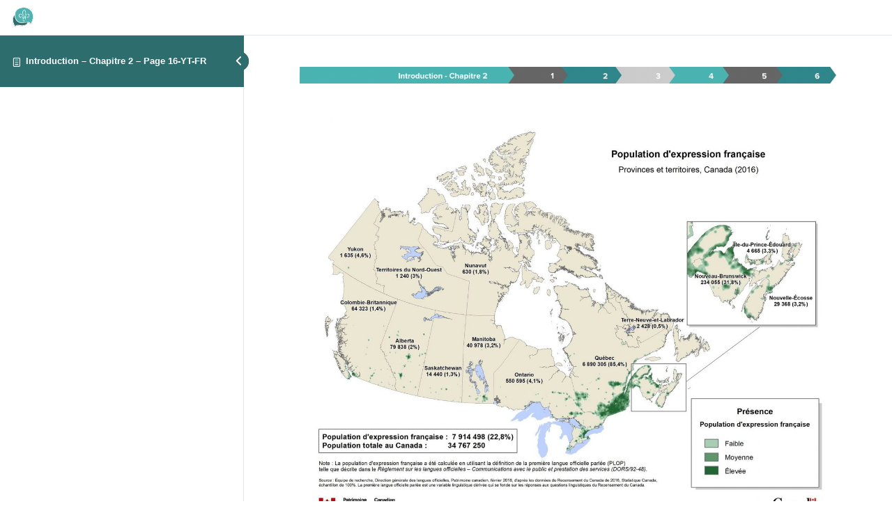

--- FILE ---
content_type: text/html; charset=UTF-8
request_url: https://formationoffreactive.ca/pages/introduction-chapitre-2-page-16-yt-fr/
body_size: 6905
content:
<!DOCTYPE html>
<html lang="fr-FR">
	<head>
		<meta charset="UTF-8">
		<meta name="viewport" content="width=device-width, initial-scale=1">
		<link rel="profile" href="https://gmpg.org/xfn/11">
		<meta name='robots' content='index, follow, max-image-preview:large, max-snippet:-1, max-video-preview:-1' />
<link rel="alternate" hreflang="fr" href="https://formationoffreactive.ca/pages/introduction-chapitre-2-page-16-yt-fr/" />

	<title>Introduction - Chapitre 2 - Page 16-YT-FR - Active Offer</title>
	<link rel="canonical" href="https://activeoffertraining.ca/pages/introduction-chapitre-2-page-16-yt-fr/" />
	<meta property="og:locale" content="fr_FR" />
	<meta property="og:type" content="article" />
	<meta property="og:title" content="Introduction - Chapitre 2 - Page 16-YT-FR - Active Offer" />
	<meta property="og:description" content="La francophonie canadienne en chiffres Le Canada compte près de 35 millions d’habitants, dont 22,8 % ont le français comme première langue officielle parlée. La majorité des francophones, soit 85,4%, vivent au Québec et plus d’un million sont répartis dans les autres régions du pays. Près de 10,4 millions de Canadiens peuvent soutenir une conversation [&hellip;]" />
	<meta property="og:url" content="https://activeoffertraining.ca/pages/introduction-chapitre-2-page-16-yt-fr/" />
	<meta property="og:site_name" content="Active Offer" />
	<meta property="article:modified_time" content="2020-03-19T14:08:27+00:00" />
	<meta property="og:image" content="https://activeoffertraining.ca/wp-content/uploads/2019/02/MiC2-FR.png" />
	<meta name="twitter:card" content="summary_large_image" />
	<script type="application/ld+json" class="yoast-schema-graph">{"@context":"https://schema.org","@graph":[{"@type":"WebPage","@id":"https://activeoffertraining.ca/pages/introduction-chapitre-2-page-16-yt-fr/","url":"https://activeoffertraining.ca/pages/introduction-chapitre-2-page-16-yt-fr/","name":"Introduction - Chapitre 2 - Page 16-YT-FR - Active Offer","isPartOf":{"@id":"https://www.activeoffertraining.ca/#website"},"primaryImageOfPage":{"@id":"https://activeoffertraining.ca/pages/introduction-chapitre-2-page-16-yt-fr/#primaryimage"},"image":{"@id":"https://activeoffertraining.ca/pages/introduction-chapitre-2-page-16-yt-fr/#primaryimage"},"thumbnailUrl":"https://activeoffertraining.ca/wp-content/uploads/2019/02/MiC2-FR.png","datePublished":"2020-03-12T18:12:43+00:00","dateModified":"2020-03-19T14:08:27+00:00","breadcrumb":{"@id":"https://activeoffertraining.ca/pages/introduction-chapitre-2-page-16-yt-fr/#breadcrumb"},"inLanguage":"fr-FR","potentialAction":[{"@type":"ReadAction","target":["https://activeoffertraining.ca/pages/introduction-chapitre-2-page-16-yt-fr/"]}]},{"@type":"ImageObject","inLanguage":"fr-FR","@id":"https://activeoffertraining.ca/pages/introduction-chapitre-2-page-16-yt-fr/#primaryimage","url":"https://activeoffertraining.ca/wp-content/uploads/2019/02/MiC2-FR.png","contentUrl":"https://activeoffertraining.ca/wp-content/uploads/2019/02/MiC2-FR.png"},{"@type":"BreadcrumbList","@id":"https://activeoffertraining.ca/pages/introduction-chapitre-2-page-16-yt-fr/#breadcrumb","itemListElement":[{"@type":"ListItem","position":1,"name":"Home","item":"https://formationoffreactive.ca/"},{"@type":"ListItem","position":2,"name":"Introduction &#8211; Chapitre 2 &#8211; Page 16-YT-FR"}]},{"@type":"WebSite","@id":"https://www.activeoffertraining.ca/#website","url":"https://www.activeoffertraining.ca/","name":"Active Offer","description":"","potentialAction":[{"@type":"SearchAction","target":{"@type":"EntryPoint","urlTemplate":"https://www.activeoffertraining.ca/?s={search_term_string}"},"query-input":{"@type":"PropertyValueSpecification","valueRequired":true,"valueName":"search_term_string"}}],"inLanguage":"fr-FR"}]}</script>


<link rel='dns-prefetch' href='//formationoffreactive.ca' />
<link rel="alternate" title="oEmbed (JSON)" type="application/json+oembed" href="https://formationoffreactive.ca/wp-json/oembed/1.0/embed?url=https%3A%2F%2Fformationoffreactive.ca%2Fpages%2Fintroduction-chapitre-2-page-16-yt-fr%2F" />
<link rel="alternate" title="oEmbed (XML)" type="text/xml+oembed" href="https://formationoffreactive.ca/wp-json/oembed/1.0/embed?url=https%3A%2F%2Fformationoffreactive.ca%2Fpages%2Fintroduction-chapitre-2-page-16-yt-fr%2F&#038;format=xml" />
<style id='wp-img-auto-sizes-contain-inline-css'>
img:is([sizes=auto i],[sizes^="auto," i]){contain-intrinsic-size:3000px 1500px}
/*# sourceURL=wp-img-auto-sizes-contain-inline-css */
</style>
<link rel='stylesheet' id='wp-block-library-css' href='https://formationoffreactive.ca/wp-includes/css/dist/block-library/style.min.css?ver=c4088cad4dceef80dbf0390242799924' media='all' />
<style id='global-styles-inline-css'>
:root{--wp--preset--aspect-ratio--square: 1;--wp--preset--aspect-ratio--4-3: 4/3;--wp--preset--aspect-ratio--3-4: 3/4;--wp--preset--aspect-ratio--3-2: 3/2;--wp--preset--aspect-ratio--2-3: 2/3;--wp--preset--aspect-ratio--16-9: 16/9;--wp--preset--aspect-ratio--9-16: 9/16;--wp--preset--color--black: #000000;--wp--preset--color--cyan-bluish-gray: #abb8c3;--wp--preset--color--white: #ffffff;--wp--preset--color--pale-pink: #f78da7;--wp--preset--color--vivid-red: #cf2e2e;--wp--preset--color--luminous-vivid-orange: #ff6900;--wp--preset--color--luminous-vivid-amber: #fcb900;--wp--preset--color--light-green-cyan: #7bdcb5;--wp--preset--color--vivid-green-cyan: #00d084;--wp--preset--color--pale-cyan-blue: #8ed1fc;--wp--preset--color--vivid-cyan-blue: #0693e3;--wp--preset--color--vivid-purple: #9b51e0;--wp--preset--gradient--vivid-cyan-blue-to-vivid-purple: linear-gradient(135deg,rgb(6,147,227) 0%,rgb(155,81,224) 100%);--wp--preset--gradient--light-green-cyan-to-vivid-green-cyan: linear-gradient(135deg,rgb(122,220,180) 0%,rgb(0,208,130) 100%);--wp--preset--gradient--luminous-vivid-amber-to-luminous-vivid-orange: linear-gradient(135deg,rgb(252,185,0) 0%,rgb(255,105,0) 100%);--wp--preset--gradient--luminous-vivid-orange-to-vivid-red: linear-gradient(135deg,rgb(255,105,0) 0%,rgb(207,46,46) 100%);--wp--preset--gradient--very-light-gray-to-cyan-bluish-gray: linear-gradient(135deg,rgb(238,238,238) 0%,rgb(169,184,195) 100%);--wp--preset--gradient--cool-to-warm-spectrum: linear-gradient(135deg,rgb(74,234,220) 0%,rgb(151,120,209) 20%,rgb(207,42,186) 40%,rgb(238,44,130) 60%,rgb(251,105,98) 80%,rgb(254,248,76) 100%);--wp--preset--gradient--blush-light-purple: linear-gradient(135deg,rgb(255,206,236) 0%,rgb(152,150,240) 100%);--wp--preset--gradient--blush-bordeaux: linear-gradient(135deg,rgb(254,205,165) 0%,rgb(254,45,45) 50%,rgb(107,0,62) 100%);--wp--preset--gradient--luminous-dusk: linear-gradient(135deg,rgb(255,203,112) 0%,rgb(199,81,192) 50%,rgb(65,88,208) 100%);--wp--preset--gradient--pale-ocean: linear-gradient(135deg,rgb(255,245,203) 0%,rgb(182,227,212) 50%,rgb(51,167,181) 100%);--wp--preset--gradient--electric-grass: linear-gradient(135deg,rgb(202,248,128) 0%,rgb(113,206,126) 100%);--wp--preset--gradient--midnight: linear-gradient(135deg,rgb(2,3,129) 0%,rgb(40,116,252) 100%);--wp--preset--font-size--small: 13px;--wp--preset--font-size--medium: 20px;--wp--preset--font-size--large: 36px;--wp--preset--font-size--x-large: 42px;--wp--preset--spacing--20: 0.44rem;--wp--preset--spacing--30: 0.67rem;--wp--preset--spacing--40: 1rem;--wp--preset--spacing--50: 1.5rem;--wp--preset--spacing--60: 2.25rem;--wp--preset--spacing--70: 3.38rem;--wp--preset--spacing--80: 5.06rem;--wp--preset--shadow--natural: 6px 6px 9px rgba(0, 0, 0, 0.2);--wp--preset--shadow--deep: 12px 12px 50px rgba(0, 0, 0, 0.4);--wp--preset--shadow--sharp: 6px 6px 0px rgba(0, 0, 0, 0.2);--wp--preset--shadow--outlined: 6px 6px 0px -3px rgb(255, 255, 255), 6px 6px rgb(0, 0, 0);--wp--preset--shadow--crisp: 6px 6px 0px rgb(0, 0, 0);}:where(.is-layout-flex){gap: 0.5em;}:where(.is-layout-grid){gap: 0.5em;}body .is-layout-flex{display: flex;}.is-layout-flex{flex-wrap: wrap;align-items: center;}.is-layout-flex > :is(*, div){margin: 0;}body .is-layout-grid{display: grid;}.is-layout-grid > :is(*, div){margin: 0;}:where(.wp-block-columns.is-layout-flex){gap: 2em;}:where(.wp-block-columns.is-layout-grid){gap: 2em;}:where(.wp-block-post-template.is-layout-flex){gap: 1.25em;}:where(.wp-block-post-template.is-layout-grid){gap: 1.25em;}.has-black-color{color: var(--wp--preset--color--black) !important;}.has-cyan-bluish-gray-color{color: var(--wp--preset--color--cyan-bluish-gray) !important;}.has-white-color{color: var(--wp--preset--color--white) !important;}.has-pale-pink-color{color: var(--wp--preset--color--pale-pink) !important;}.has-vivid-red-color{color: var(--wp--preset--color--vivid-red) !important;}.has-luminous-vivid-orange-color{color: var(--wp--preset--color--luminous-vivid-orange) !important;}.has-luminous-vivid-amber-color{color: var(--wp--preset--color--luminous-vivid-amber) !important;}.has-light-green-cyan-color{color: var(--wp--preset--color--light-green-cyan) !important;}.has-vivid-green-cyan-color{color: var(--wp--preset--color--vivid-green-cyan) !important;}.has-pale-cyan-blue-color{color: var(--wp--preset--color--pale-cyan-blue) !important;}.has-vivid-cyan-blue-color{color: var(--wp--preset--color--vivid-cyan-blue) !important;}.has-vivid-purple-color{color: var(--wp--preset--color--vivid-purple) !important;}.has-black-background-color{background-color: var(--wp--preset--color--black) !important;}.has-cyan-bluish-gray-background-color{background-color: var(--wp--preset--color--cyan-bluish-gray) !important;}.has-white-background-color{background-color: var(--wp--preset--color--white) !important;}.has-pale-pink-background-color{background-color: var(--wp--preset--color--pale-pink) !important;}.has-vivid-red-background-color{background-color: var(--wp--preset--color--vivid-red) !important;}.has-luminous-vivid-orange-background-color{background-color: var(--wp--preset--color--luminous-vivid-orange) !important;}.has-luminous-vivid-amber-background-color{background-color: var(--wp--preset--color--luminous-vivid-amber) !important;}.has-light-green-cyan-background-color{background-color: var(--wp--preset--color--light-green-cyan) !important;}.has-vivid-green-cyan-background-color{background-color: var(--wp--preset--color--vivid-green-cyan) !important;}.has-pale-cyan-blue-background-color{background-color: var(--wp--preset--color--pale-cyan-blue) !important;}.has-vivid-cyan-blue-background-color{background-color: var(--wp--preset--color--vivid-cyan-blue) !important;}.has-vivid-purple-background-color{background-color: var(--wp--preset--color--vivid-purple) !important;}.has-black-border-color{border-color: var(--wp--preset--color--black) !important;}.has-cyan-bluish-gray-border-color{border-color: var(--wp--preset--color--cyan-bluish-gray) !important;}.has-white-border-color{border-color: var(--wp--preset--color--white) !important;}.has-pale-pink-border-color{border-color: var(--wp--preset--color--pale-pink) !important;}.has-vivid-red-border-color{border-color: var(--wp--preset--color--vivid-red) !important;}.has-luminous-vivid-orange-border-color{border-color: var(--wp--preset--color--luminous-vivid-orange) !important;}.has-luminous-vivid-amber-border-color{border-color: var(--wp--preset--color--luminous-vivid-amber) !important;}.has-light-green-cyan-border-color{border-color: var(--wp--preset--color--light-green-cyan) !important;}.has-vivid-green-cyan-border-color{border-color: var(--wp--preset--color--vivid-green-cyan) !important;}.has-pale-cyan-blue-border-color{border-color: var(--wp--preset--color--pale-cyan-blue) !important;}.has-vivid-cyan-blue-border-color{border-color: var(--wp--preset--color--vivid-cyan-blue) !important;}.has-vivid-purple-border-color{border-color: var(--wp--preset--color--vivid-purple) !important;}.has-vivid-cyan-blue-to-vivid-purple-gradient-background{background: var(--wp--preset--gradient--vivid-cyan-blue-to-vivid-purple) !important;}.has-light-green-cyan-to-vivid-green-cyan-gradient-background{background: var(--wp--preset--gradient--light-green-cyan-to-vivid-green-cyan) !important;}.has-luminous-vivid-amber-to-luminous-vivid-orange-gradient-background{background: var(--wp--preset--gradient--luminous-vivid-amber-to-luminous-vivid-orange) !important;}.has-luminous-vivid-orange-to-vivid-red-gradient-background{background: var(--wp--preset--gradient--luminous-vivid-orange-to-vivid-red) !important;}.has-very-light-gray-to-cyan-bluish-gray-gradient-background{background: var(--wp--preset--gradient--very-light-gray-to-cyan-bluish-gray) !important;}.has-cool-to-warm-spectrum-gradient-background{background: var(--wp--preset--gradient--cool-to-warm-spectrum) !important;}.has-blush-light-purple-gradient-background{background: var(--wp--preset--gradient--blush-light-purple) !important;}.has-blush-bordeaux-gradient-background{background: var(--wp--preset--gradient--blush-bordeaux) !important;}.has-luminous-dusk-gradient-background{background: var(--wp--preset--gradient--luminous-dusk) !important;}.has-pale-ocean-gradient-background{background: var(--wp--preset--gradient--pale-ocean) !important;}.has-electric-grass-gradient-background{background: var(--wp--preset--gradient--electric-grass) !important;}.has-midnight-gradient-background{background: var(--wp--preset--gradient--midnight) !important;}.has-small-font-size{font-size: var(--wp--preset--font-size--small) !important;}.has-medium-font-size{font-size: var(--wp--preset--font-size--medium) !important;}.has-large-font-size{font-size: var(--wp--preset--font-size--large) !important;}.has-x-large-font-size{font-size: var(--wp--preset--font-size--x-large) !important;}
/*# sourceURL=global-styles-inline-css */
</style>

<style id='classic-theme-styles-inline-css'>
/*! This file is auto-generated */
.wp-block-button__link{color:#fff;background-color:#32373c;border-radius:9999px;box-shadow:none;text-decoration:none;padding:calc(.667em + 2px) calc(1.333em + 2px);font-size:1.125em}.wp-block-file__button{background:#32373c;color:#fff;text-decoration:none}
/*# sourceURL=/wp-includes/css/classic-themes.min.css */
</style>
<link rel='stylesheet' id='aold-group-dashboard-css' href='https://formationoffreactive.ca/wp-content/plugins/active-offer-learndash-group-dashboard/frontend/../dist/frontend.css?ver=1.2.0' media='all' />
<link rel='stylesheet' id='bbp-default-css' href='https://formationoffreactive.ca/wp-content/plugins/bbpress/templates/default/css/bbpress.min.css?ver=2.6.14' media='all' />
<link rel='stylesheet' id='learndash_quiz_front_css-css' href='//formationoffreactive.ca/wp-content/plugins/sfwd-lms/themes/legacy/templates/learndash_quiz_front.min.css?ver=4.3.1.2' media='all' />
<link rel='stylesheet' id='jquery-dropdown-css-css' href='//formationoffreactive.ca/wp-content/plugins/sfwd-lms/assets/css/jquery.dropdown.min.css?ver=4.3.1.2' media='all' />
<link rel='stylesheet' id='learndash_lesson_video-css' href='//formationoffreactive.ca/wp-content/plugins/sfwd-lms/themes/legacy/templates/learndash_lesson_video.min.css?ver=4.3.1.2' media='all' />
<link rel='stylesheet' id='uncannyowl-learndash-toolkit-free-css' href='https://formationoffreactive.ca/wp-content/plugins/uncanny-learndash-toolkit/src/assets/frontend/dist/bundle.min.css?ver=3.8.0.2' media='all' />
<link rel='stylesheet' id='ultp-frontend-css' href='https://formationoffreactive.ca/wp-content/plugins/uncanny-toolkit-pro/src/assets/dist/frontend/bundle.min.css?ver=4.4' media='all' />
<link rel='stylesheet' id='styles-css' href='https://formationoffreactive.ca/wp-content/themes/activeoffer/dist/frontend.6afcefcb.css?ver=1.0.0' media='all' />
<link rel='stylesheet' id='learndash-front-css' href='//formationoffreactive.ca/wp-content/plugins/sfwd-lms/themes/ld30/assets/css/learndash.min.css?ver=4.3.1.2' media='all' />
<style id='learndash-front-inline-css'>
		.learndash-wrapper .ld-item-list .ld-item-list-item.ld-is-next,
		.learndash-wrapper .wpProQuiz_content .wpProQuiz_questionListItem label:focus-within {
			border-color: #2e6d6e;
		}

		/*
		.learndash-wrapper a:not(.ld-button):not(#quiz_continue_link):not(.ld-focus-menu-link):not(.btn-blue):not(#quiz_continue_link):not(.ld-js-register-account):not(#ld-focus-mode-course-heading):not(#btn-join):not(.ld-item-name):not(.ld-table-list-item-preview):not(.ld-lesson-item-preview-heading),
		 */

		.learndash-wrapper .ld-breadcrumbs a,
		.learndash-wrapper .ld-lesson-item.ld-is-current-lesson .ld-lesson-item-preview-heading,
		.learndash-wrapper .ld-lesson-item.ld-is-current-lesson .ld-lesson-title,
		.learndash-wrapper .ld-primary-color-hover:hover,
		.learndash-wrapper .ld-primary-color,
		.learndash-wrapper .ld-primary-color-hover:hover,
		.learndash-wrapper .ld-primary-color,
		.learndash-wrapper .ld-tabs .ld-tabs-navigation .ld-tab.ld-active,
		.learndash-wrapper .ld-button.ld-button-transparent,
		.learndash-wrapper .ld-button.ld-button-reverse,
		.learndash-wrapper .ld-icon-certificate,
		.learndash-wrapper .ld-login-modal .ld-login-modal-login .ld-modal-heading,
		#wpProQuiz_user_content a,
		.learndash-wrapper .ld-item-list .ld-item-list-item a.ld-item-name:hover,
		.learndash-wrapper .ld-focus-comments__heading-actions .ld-expand-button,
		.learndash-wrapper .ld-focus-comments__heading a,
		.learndash-wrapper .ld-focus-comments .comment-respond a,
		.learndash-wrapper .ld-focus-comment .ld-comment-reply a.comment-reply-link:hover,
		.learndash-wrapper .ld-expand-button.ld-button-alternate {
			color: #2e6d6e !important;
		}

		.learndash-wrapper .ld-focus-comment.bypostauthor>.ld-comment-wrapper,
		.learndash-wrapper .ld-focus-comment.role-group_leader>.ld-comment-wrapper,
		.learndash-wrapper .ld-focus-comment.role-administrator>.ld-comment-wrapper {
			background-color:rgba(46, 109, 110, 0.03) !important;
		}


		.learndash-wrapper .ld-primary-background,
		.learndash-wrapper .ld-tabs .ld-tabs-navigation .ld-tab.ld-active:after {
			background: #2e6d6e !important;
		}



		.learndash-wrapper .ld-course-navigation .ld-lesson-item.ld-is-current-lesson .ld-status-incomplete,
		.learndash-wrapper .ld-focus-comment.bypostauthor:not(.ptype-sfwd-assignment) >.ld-comment-wrapper>.ld-comment-avatar img,
		.learndash-wrapper .ld-focus-comment.role-group_leader>.ld-comment-wrapper>.ld-comment-avatar img,
		.learndash-wrapper .ld-focus-comment.role-administrator>.ld-comment-wrapper>.ld-comment-avatar img {
			border-color: #2e6d6e !important;
		}



		.learndash-wrapper .ld-loading::before {
			border-top:3px solid #2e6d6e !important;
		}

		.learndash-wrapper .ld-button:hover:not(.learndash-link-previous-incomplete):not(.ld-button-transparent),
		#learndash-tooltips .ld-tooltip:after,
		#learndash-tooltips .ld-tooltip,
		.learndash-wrapper .ld-primary-background,
		.learndash-wrapper .btn-join,
		.learndash-wrapper #btn-join,
		.learndash-wrapper .ld-button:not(.ld-button-reverse):not(.learndash-link-previous-incomplete):not(.ld-button-transparent),
		.learndash-wrapper .ld-expand-button,
		.learndash-wrapper .wpProQuiz_content .wpProQuiz_button:not(.wpProQuiz_button_reShowQuestion):not(.wpProQuiz_button_restartQuiz),
		.learndash-wrapper .wpProQuiz_content .wpProQuiz_button2,
		.learndash-wrapper .ld-focus .ld-focus-sidebar .ld-course-navigation-heading,
		.learndash-wrapper .ld-focus .ld-focus-sidebar .ld-focus-sidebar-trigger,
		.learndash-wrapper .ld-focus-comments .form-submit #submit,
		.learndash-wrapper .ld-login-modal input[type='submit'],
		.learndash-wrapper .ld-login-modal .ld-login-modal-register,
		.learndash-wrapper .wpProQuiz_content .wpProQuiz_certificate a.btn-blue,
		.learndash-wrapper .ld-focus .ld-focus-header .ld-user-menu .ld-user-menu-items a,
		#wpProQuiz_user_content table.wp-list-table thead th,
		#wpProQuiz_overlay_close,
		.learndash-wrapper .ld-expand-button.ld-button-alternate .ld-icon {
			background-color: #2e6d6e !important;
		}

		.learndash-wrapper .ld-focus .ld-focus-header .ld-user-menu .ld-user-menu-items:before {
			border-bottom-color: #2e6d6e !important;
		}

		.learndash-wrapper .ld-button.ld-button-transparent:hover {
			background: transparent !important;
		}

		.learndash-wrapper .ld-focus .ld-focus-header .sfwd-mark-complete .learndash_mark_complete_button,
		.learndash-wrapper .ld-focus .ld-focus-header #sfwd-mark-complete #learndash_mark_complete_button,
		.learndash-wrapper .ld-button.ld-button-transparent,
		.learndash-wrapper .ld-button.ld-button-alternate,
		.learndash-wrapper .ld-expand-button.ld-button-alternate {
			background-color:transparent !important;
		}

		.learndash-wrapper .ld-focus-header .ld-user-menu .ld-user-menu-items a,
		.learndash-wrapper .ld-button.ld-button-reverse:hover,
		.learndash-wrapper .ld-alert-success .ld-alert-icon.ld-icon-certificate,
		.learndash-wrapper .ld-alert-warning .ld-button:not(.learndash-link-previous-incomplete),
		.learndash-wrapper .ld-primary-background.ld-status {
			color:white !important;
		}

		.learndash-wrapper .ld-status.ld-status-unlocked {
			background-color: rgba(46,109,110,0.2) !important;
			color: #2e6d6e !important;
		}

		.learndash-wrapper .wpProQuiz_content .wpProQuiz_addToplist {
			background-color: rgba(46,109,110,0.1) !important;
			border: 1px solid #2e6d6e !important;
		}

		.learndash-wrapper .wpProQuiz_content .wpProQuiz_toplistTable th {
			background: #2e6d6e !important;
		}

		.learndash-wrapper .wpProQuiz_content .wpProQuiz_toplistTrOdd {
			background-color: rgba(46,109,110,0.1) !important;
		}

		.learndash-wrapper .wpProQuiz_content .wpProQuiz_reviewDiv li.wpProQuiz_reviewQuestionTarget {
			background-color: #2e6d6e !important;
		}
		.learndash-wrapper .wpProQuiz_content .wpProQuiz_time_limit .wpProQuiz_progress {
			background-color: #2e6d6e !important;
		}
		
		.learndash-wrapper #quiz_continue_link,
		.learndash-wrapper .ld-secondary-background,
		.learndash-wrapper .learndash_mark_complete_button,
		.learndash-wrapper #learndash_mark_complete_button,
		.learndash-wrapper .ld-status-complete,
		.learndash-wrapper .ld-alert-success .ld-button,
		.learndash-wrapper .ld-alert-success .ld-alert-icon {
			background-color: #44b546 !important;
		}

		.learndash-wrapper .wpProQuiz_content a#quiz_continue_link {
			background-color: #44b546 !important;
		}

		.learndash-wrapper .course_progress .sending_progress_bar {
			background: #44b546 !important;
		}

		.learndash-wrapper .wpProQuiz_content .wpProQuiz_button_reShowQuestion:hover, .learndash-wrapper .wpProQuiz_content .wpProQuiz_button_restartQuiz:hover {
			background-color: #44b546 !important;
			opacity: 0.75;
		}

		.learndash-wrapper .ld-secondary-color-hover:hover,
		.learndash-wrapper .ld-secondary-color,
		.learndash-wrapper .ld-focus .ld-focus-header .sfwd-mark-complete .learndash_mark_complete_button,
		.learndash-wrapper .ld-focus .ld-focus-header #sfwd-mark-complete #learndash_mark_complete_button,
		.learndash-wrapper .ld-focus .ld-focus-header .sfwd-mark-complete:after {
			color: #44b546 !important;
		}

		.learndash-wrapper .ld-secondary-in-progress-icon {
			border-left-color: #44b546 !important;
			border-top-color: #44b546 !important;
		}

		.learndash-wrapper .ld-alert-success {
			border-color: #44b546;
			background-color: transparent !important;
			color: #44b546;
		}

		.learndash-wrapper .wpProQuiz_content .wpProQuiz_reviewQuestion li.wpProQuiz_reviewQuestionSolved,
		.learndash-wrapper .wpProQuiz_content .wpProQuiz_box li.wpProQuiz_reviewQuestionSolved {
			background-color: #44b546 !important;
		}

		.learndash-wrapper .wpProQuiz_content  .wpProQuiz_reviewLegend span.wpProQuiz_reviewColor_Answer {
			background-color: #44b546 !important;
		}

		
/*# sourceURL=learndash-front-inline-css */
</style>
<script src="https://formationoffreactive.ca/wp-includes/js/jquery/jquery.min.js?ver=3.7.1" id="jquery-core-js"></script>
<script src="https://formationoffreactive.ca/wp-includes/js/jquery/jquery-migrate.min.js?ver=3.4.1" id="jquery-migrate-js"></script>
<script id="uncannyowl-learndash-toolkit-free-js-extra">
var UncannyToolkit = {"ajax":{"url":"https://formationoffreactive.ca/wp-admin/admin-ajax.php","nonce":"27eef081f8"},"integrity":{"shouldPreventConcurrentLogin":false},"i18n":{"dismiss":"Ignorer","preventConcurrentLogin":"Your account has exceeded maximum concurrent login number.","error":{"generic":"Il y a eu un probl\u00e8me. Veuillez r\u00e9essayer"}},"modals":[]};
//# sourceURL=uncannyowl-learndash-toolkit-free-js-extra
</script>
<script src="https://formationoffreactive.ca/wp-content/plugins/uncanny-learndash-toolkit/src/assets/frontend/dist/bundle.min.js?ver=3.8.0.2" id="uncannyowl-learndash-toolkit-free-js"></script>
<script id="ultp-frontend-js-extra">
var UncannyToolkitPro = {"restURL":"https://formationoffreactive.ca/wp-json/uo_toolkit/v1/","nonce":"43fe2694e2"};
//# sourceURL=ultp-frontend-js-extra
</script>
<script src="https://formationoffreactive.ca/wp-content/plugins/uncanny-toolkit-pro/src/assets/dist/frontend/bundle.min.js?ver=4.4" id="ultp-frontend-js"></script>
<script id="wpml-xdomain-data-js-extra">
var wpml_xdomain_data = {"css_selector":"wpml-ls-item","ajax_url":"https://formationoffreactive.ca/wp-admin/admin-ajax.php","current_lang":"fr","_nonce":"b1b3f9d894"};
//# sourceURL=wpml-xdomain-data-js-extra
</script>
<script src="https://formationoffreactive.ca/wp-content/plugins/sitepress-multilingual-cms/res/js/xdomain-data.js?ver=486900" id="wpml-xdomain-data-js" defer data-wp-strategy="defer"></script>
<link rel="https://api.w.org/" href="https://formationoffreactive.ca/wp-json/" /><link rel="alternate" title="JSON" type="application/json" href="https://formationoffreactive.ca/wp-json/wp/v2/sfwd-topic/24344" /><meta name="generator" content="WPML ver:4.8.6 stt:1,4;" />
<link rel="icon" href="https://formationoffreactive.ca/wp-content/uploads/2019/03/cropped-favicon-32x32.png" sizes="32x32" />
<link rel="icon" href="https://formationoffreactive.ca/wp-content/uploads/2019/03/cropped-favicon-192x192.png" sizes="192x192" />
<link rel="apple-touch-icon" href="https://formationoffreactive.ca/wp-content/uploads/2019/03/cropped-favicon-180x180.png" />
<meta name="msapplication-TileImage" content="https://formationoffreactive.ca/wp-content/uploads/2019/03/cropped-favicon-270x270.png" />
		<style id="wp-custom-css">
			.alignleft {
    float: left;
    margin: 0.5em 1em 0.5em 0;
}
.alignright {
    float: right;
    margin: 0.5em 0 0.5em 1em;
}
.aligncenter {
display: block;
    margin-left: auto;
    margin-right: auto;
}		</style>
			</head>
	<body data-rsssl=1 class="wp-singular sfwd-topic-template-default single single-sfwd-topic postid-24344 wp-embed-responsive wp-theme-activeoffer introduction-chapitre-2-page-16-yt-fr post-language-fr ld-in-focus-mode learndash-cpt learndash-cpt-sfwd-topic learndash-template-ld30 learndash-cpt-sfwd-topic-24344-current learndash-embed-responsive">

		<div class="learndash-wrapper">
						<div class="ld-focus ld-focus-initial-transition  ld-focus-position-default">
				
<div class="ld-focus-sidebar">
	<div class="ld-course-navigation-heading">

		
		<span class="ld-focus-sidebar-trigger">
						<span class="ld-icon ld-icon-arrow-left"></span>
					</span>

		
		
		<h3>
			<a href="https://formationoffreactive.ca/pages/introduction-chapitre-2-page-16-yt-fr/" id="ld-focus-mode-course-heading">
				<span class="ld-icon ld-icon-content"></span>
				Introduction &#8211; Chapitre 2 &#8211; Page 16-YT-FR			</a>
		</h3>
			</div>
	<div class="ld-focus-sidebar-wrapper">
				<div class="ld-course-navigation">
			<div class="ld-course-navigation-list">
				<div class="ld-lesson-navigation">
					<div class="ld-lesson-items" id="ld-lesson-list-0">
											</div> <!--/.ld-lesson-items-->
				</div> <!--/.ld-lesson-navigation-->
			</div> <!--/.ld-course-navigation-list-->
		</div> <!--/.ld-course-navigation-->
			</div> <!--/.ld-focus-sidebar-wrapper-->
</div> <!--/.ld-focus-sidebar-->


	<div class="ld-focus-main">

		<div class="ld-focus-header">

	
	<div class="ld-mobile-nav">
		<a href="#" class="ld-trigger-mobile-nav" aria-label="Menu">
			<span class="bar-1"></span>
			<span class="bar-2"></span>
			<span class="bar-3"></span>
		</a>
	</div>

	
	<div class="ld-brand-logo">
	<a href="https://formationoffreactive.ca"><img src="https://formationoffreactive.ca/wp-content/uploads/2019/03/favicon.png" alt="Return to Homepage" /></a>	</div>

	<div class="ld-content-actions">

		<div class="ld-content-action ld-empty">
		</div>

		
</div> <!--/.ld-topic-actions-->


	</div> <!--/.ld-focus-header-->

		<div class="ld-focus-content">

			
			<h1>Introduction &#8211; Chapitre 2 &#8211; Page 16-YT-FR</h1>

			
			<div class="learndash learndash_post_sfwd-topic user_has_no_access"  id="learndash_post_24344">
<div class="learndash-wrapper">
	
<div class="ld-tabs ld-tab-count-1">
	
	<div class="ld-tabs-content">
		
			<div role="tabpanel" tabindex="0" aria-labelledby="content" class="ld-tab-content ld-visible" id="ld-tab-content-24344">
								<h4><img fetchpriority="high" decoding="async" width="1999" height="62" class="alignnone size-full wp-image-14045" src="https://activeoffertraining.ca/wp-content/uploads/2019/02/MiC2-FR.png" alt="" srcset="https://formationoffreactive.ca/wp-content/uploads/2019/02/MiC2-FR.png 1999w, https://formationoffreactive.ca/wp-content/uploads/2019/02/MiC2-FR-600x19.png 600w, https://formationoffreactive.ca/wp-content/uploads/2019/02/MiC2-FR-300x9.png 300w, https://formationoffreactive.ca/wp-content/uploads/2019/02/MiC2-FR-768x24.png 768w, https://formationoffreactive.ca/wp-content/uploads/2019/02/MiC2-FR-1024x32.png 1024w, https://formationoffreactive.ca/wp-content/uploads/2019/02/MiC2-FR-1920x60.png 1920w, https://formationoffreactive.ca/wp-content/uploads/2019/02/MiC2-FR-1280x40.png 1280w" sizes="(max-width: 1999px) 100vw, 1999px" /></h4>
<p><img decoding="async" width="2000" height="1545" class="alignnone size-full wp-image-21171" src="https://formationoffreactive.s123.ca/wp-content/uploads/2020/02/Introduction-Chapitre-2-Page-16-CN.jpg" alt="" srcset="https://formationoffreactive.ca/wp-content/uploads/2020/02/Introduction-Chapitre-2-Page-16-CN.jpg 2000w, https://formationoffreactive.ca/wp-content/uploads/2020/02/Introduction-Chapitre-2-Page-16-CN-600x464.jpg 600w, https://formationoffreactive.ca/wp-content/uploads/2020/02/Introduction-Chapitre-2-Page-16-CN-300x232.jpg 300w, https://formationoffreactive.ca/wp-content/uploads/2020/02/Introduction-Chapitre-2-Page-16-CN-1024x791.jpg 1024w, https://formationoffreactive.ca/wp-content/uploads/2020/02/Introduction-Chapitre-2-Page-16-CN-768x593.jpg 768w, https://formationoffreactive.ca/wp-content/uploads/2020/02/Introduction-Chapitre-2-Page-16-CN-1536x1187.jpg 1536w, https://formationoffreactive.ca/wp-content/uploads/2020/02/Introduction-Chapitre-2-Page-16-CN-1398x1080.jpg 1398w, https://formationoffreactive.ca/wp-content/uploads/2020/02/Introduction-Chapitre-2-Page-16-CN-932x720.jpg 932w" sizes="(max-width: 2000px) 100vw, 2000px" /></p>
<h3>La francophonie canadienne en chiffres</h3>
<ul style="list-style-type: square; left-margin: 16px;">
<li>Le Canada compte près de 35 millions d’habitants, dont 22,8 % ont le français comme première langue officielle parlée.</li>
<li>La majorité des francophones, soit 85,4%, vivent au Québec et plus d’un million sont répartis dans les autres régions du pays.</li>
<li>Près de 10,4 millions de Canadiens peuvent soutenir une conversation en français.</li>
</ul>
<hr />
<p>Source : <a href="https://www.canada.ca/content/dam/pch/documents/services/official-languages-bilingualism/publications/francophonie-fr.pdf">Quelques faits sur la francophonie canadienne</a></p>
<p><img decoding="async" class="alignnone size-full wp-image-778" src="https://activeoffertraining.ca/wp-content/uploads/2019/02/Interface-barre-du-bas.png" alt="" width="2000" height="62" srcset="https://formationoffreactive.ca/wp-content/uploads/2019/02/Interface-barre-du-bas.png 2000w, https://formationoffreactive.ca/wp-content/uploads/2019/02/Interface-barre-du-bas-600x19.png 600w, https://formationoffreactive.ca/wp-content/uploads/2019/02/Interface-barre-du-bas-300x9.png 300w, https://formationoffreactive.ca/wp-content/uploads/2019/02/Interface-barre-du-bas-768x24.png 768w, https://formationoffreactive.ca/wp-content/uploads/2019/02/Interface-barre-du-bas-1024x32.png 1024w" sizes="(max-width: 2000px) 100vw, 2000px" /></p>
			</div>

			
	</div> <!--/.ld-tabs-content-->

</div> <!--/.ld-tabs-->
</div> <!--/.learndash-wrapper-->
</div>
			
			
			
					</div> <!--/.ld-focus-content-->

	</div> <!--/.ld-focus-main-->

						</div> <!--/.ld-focus-->
			</div> <!--/.ld-learndash-wrapper-->

						<script type="speculationrules">
{"prefetch":[{"source":"document","where":{"and":[{"href_matches":"/*"},{"not":{"href_matches":["/wp-*.php","/wp-admin/*","/wp-content/uploads/*","/wp-content/*","/wp-content/plugins/*","/wp-content/themes/activeoffer/*","/*\\?(.+)"]}},{"not":{"selector_matches":"a[rel~=\"nofollow\"]"}},{"not":{"selector_matches":".no-prefetch, .no-prefetch a"}}]},"eagerness":"conservative"}]}
</script>

<script type="text/javascript" id="bbp-swap-no-js-body-class">
	document.body.className = document.body.className.replace( 'bbp-no-js', 'bbp-js' );
</script>

        <script>
            jQuery(document).ready(function () {
                jQuery('p#user_switching_switch_on').css('position', 'relative');
            })
        </script>
		                <script>
                    jQuery(document).ready(function () {
                        jQuery('p#user_switching_switch_on').css('float', 'right').css('padding-right', '10px');
                    })
                </script>
				<script src="https://formationoffreactive.ca/wp-includes/js/dist/vendor/react.min.js?ver=18.3.1.1" id="react-js"></script>
<script src="https://formationoffreactive.ca/wp-includes/js/dist/vendor/react-dom.min.js?ver=18.3.1.1" id="react-dom-js"></script>
<script src="https://formationoffreactive.ca/wp-includes/js/dist/escape-html.min.js?ver=6561a406d2d232a6fbd2" id="wp-escape-html-js"></script>
<script src="https://formationoffreactive.ca/wp-includes/js/dist/element.min.js?ver=6a582b0c827fa25df3dd" id="wp-element-js"></script>
<script id="aold-group-dashboard-js-extra">
var aold_group_dashboard = {"ajaxurl":"https://formationoffreactive.ca/wp-admin/admin-ajax.php","nonce":"d6a7d5c445"};
//# sourceURL=aold-group-dashboard-js-extra
</script>
<script src="https://formationoffreactive.ca/wp-content/plugins/active-offer-learndash-group-dashboard/frontend/../dist/frontend.js?ver=1.2.0" id="aold-group-dashboard-js"></script>
<script src="//formationoffreactive.ca/wp-content/plugins/sfwd-lms/themes/legacy/templates/learndash_pager.min.js?ver=4.3.1.2" id="learndash_pager_js-js"></script>
<script id="learndash_template_script_js-js-extra">
var sfwd_data = {"json":"{\"ajaxurl\":\"https:\\/\\/formationoffreactive.ca\\/wp-admin\\/admin-ajax.php\"}"};
//# sourceURL=learndash_template_script_js-js-extra
</script>
<script src="//formationoffreactive.ca/wp-content/plugins/sfwd-lms/themes/legacy/templates/learndash_template_script.min.js?ver=4.3.1.2" id="learndash_template_script_js-js"></script>
<script src="//formationoffreactive.ca/wp-content/plugins/sfwd-lms/assets/js/jquery.dropdown.min.js?ver=4.3.1.2" id="jquery-dropdown-js-js"></script>
<script type="module" src="https://formationoffreactive.ca/wp-content/themes/activeoffer/dist/frontend.c0ff200a.js?ver=1.0.0"></script><script id="learndash-front-js-extra">
var ldVars = {"postID":"24344","videoReqMsg":"Vous devez regarder la vid\u00e9o avant d\u2019acc\u00e9der \u00e0 ce contenu","ajaxurl":"https://formationoffreactive.ca/wp-admin/admin-ajax.php"};
//# sourceURL=learndash-front-js-extra
</script>
<script src="//formationoffreactive.ca/wp-content/plugins/sfwd-lms/themes/ld30/assets/js/learndash.js?ver=4.3.1.2" id="learndash-front-js"></script>

	</body>
</html>


--- FILE ---
content_type: text/css
request_url: https://formationoffreactive.ca/wp-content/plugins/active-offer-learndash-group-dashboard/dist/frontend.css?ver=1.2.0
body_size: 10478
content:
:root {
  --toastify-color-light: #fff;
  --toastify-color-dark: #121212;
  --toastify-color-info: #3498db;
  --toastify-color-success: #07bc0c;
  --toastify-color-warning: #f1c40f;
  --toastify-color-error: #e74c3c;
  --toastify-color-transparent: rgba(255, 255, 255, 0.7);
  --toastify-icon-color-info: var(--toastify-color-info);
  --toastify-icon-color-success: var(--toastify-color-success);
  --toastify-icon-color-warning: var(--toastify-color-warning);
  --toastify-icon-color-error: var(--toastify-color-error);
  --toastify-toast-width: 320px;
  --toastify-toast-offset: 16px;
  --toastify-toast-top: max(var(--toastify-toast-offset), env(safe-area-inset-top));
  --toastify-toast-right: max(var(--toastify-toast-offset), env(safe-area-inset-right));
  --toastify-toast-left: max(var(--toastify-toast-offset), env(safe-area-inset-left));
  --toastify-toast-bottom: max(var(--toastify-toast-offset), env(safe-area-inset-bottom));
  --toastify-toast-background: #fff;
  --toastify-toast-min-height: 64px;
  --toastify-toast-max-height: 800px;
  --toastify-toast-bd-radius: 6px;
  --toastify-font-family: sans-serif;
  --toastify-z-index: 9999;
  --toastify-text-color-light: #757575;
  --toastify-text-color-dark: #fff;
  --toastify-text-color-info: #fff;
  --toastify-text-color-success: #fff;
  --toastify-text-color-warning: #fff;
  --toastify-text-color-error: #fff;
  --toastify-spinner-color: #616161;
  --toastify-spinner-color-empty-area: #e0e0e0;
  --toastify-color-progress-light: linear-gradient(
    to right,
    #4cd964,
    #5ac8fa,
    #007aff,
    #34aadc,
    #5856d6,
    #ff2d55
  );
  --toastify-color-progress-dark: #bb86fc;
  --toastify-color-progress-info: var(--toastify-color-info);
  --toastify-color-progress-success: var(--toastify-color-success);
  --toastify-color-progress-warning: var(--toastify-color-warning);
  --toastify-color-progress-error: var(--toastify-color-error);
  --toastify-color-progress-bgo: 0.2;
}

.Toastify__toast-container {
  z-index: var(--toastify-z-index);
  -webkit-transform: translate3d(0, 0, var(--toastify-z-index));
  position: fixed;
  padding: 4px;
  width: var(--toastify-toast-width);
  box-sizing: border-box;
  color: #fff;
}
.Toastify__toast-container--top-left {
  top: var(--toastify-toast-top);
  left: var(--toastify-toast-left);
}
.Toastify__toast-container--top-center {
  top: var(--toastify-toast-top);
  left: 50%;
  transform: translateX(-50%);
}
.Toastify__toast-container--top-right {
  top: var(--toastify-toast-top);
  right: var(--toastify-toast-right);
}
.Toastify__toast-container--bottom-left {
  bottom: var(--toastify-toast-bottom);
  left: var(--toastify-toast-left);
}
.Toastify__toast-container--bottom-center {
  bottom: var(--toastify-toast-bottom);
  left: 50%;
  transform: translateX(-50%);
}
.Toastify__toast-container--bottom-right {
  bottom: var(--toastify-toast-bottom);
  right: var(--toastify-toast-right);
}

@media only screen and (max-width : 480px) {
  .Toastify__toast-container {
    width: 100vw;
    padding: 0;
    left: env(safe-area-inset-left);
    margin: 0;
  }
  .Toastify__toast-container--top-left, .Toastify__toast-container--top-center, .Toastify__toast-container--top-right {
    top: env(safe-area-inset-top);
    transform: translateX(0);
  }
  .Toastify__toast-container--bottom-left, .Toastify__toast-container--bottom-center, .Toastify__toast-container--bottom-right {
    bottom: env(safe-area-inset-bottom);
    transform: translateX(0);
  }
  .Toastify__toast-container--rtl {
    right: env(safe-area-inset-right);
    left: initial;
  }
}
.Toastify__toast {
  --y: 0;
  position: relative;
  touch-action: none;
  min-height: var(--toastify-toast-min-height);
  box-sizing: border-box;
  margin-bottom: 1rem;
  padding: 8px;
  border-radius: var(--toastify-toast-bd-radius);
  box-shadow: 0px 4px 12px rgba(0, 0, 0, 0.1);
  display: flex;
  justify-content: space-between;
  max-height: var(--toastify-toast-max-height);
  font-family: var(--toastify-font-family);
  cursor: default;
  direction: ltr;
  /* webkit only issue #791 */
  z-index: 0;
  overflow: hidden;
}
.Toastify__toast--stacked {
  position: absolute;
  width: 100%;
  transform: translate3d(0, var(--y), 0) scale(var(--s));
  transition: transform 0.3s;
}
.Toastify__toast--stacked[data-collapsed] .Toastify__toast-body, .Toastify__toast--stacked[data-collapsed] .Toastify__close-button {
  transition: opacity 0.1s;
}
.Toastify__toast--stacked[data-collapsed=false] {
  overflow: visible;
}
.Toastify__toast--stacked[data-collapsed=true]:not(:last-child) > * {
  opacity: 0;
}
.Toastify__toast--stacked:after {
  content: "";
  position: absolute;
  left: 0;
  right: 0;
  height: calc(var(--g) * 1px);
  bottom: 100%;
}
.Toastify__toast--stacked[data-pos=top] {
  top: 0;
}
.Toastify__toast--stacked[data-pos=bot] {
  bottom: 0;
}
.Toastify__toast--stacked[data-pos=bot].Toastify__toast--stacked:before {
  transform-origin: top;
}
.Toastify__toast--stacked[data-pos=top].Toastify__toast--stacked:before {
  transform-origin: bottom;
}
.Toastify__toast--stacked:before {
  content: "";
  position: absolute;
  left: 0;
  right: 0;
  bottom: 0;
  height: 100%;
  transform: scaleY(3);
  z-index: -1;
}
.Toastify__toast--rtl {
  direction: rtl;
}
.Toastify__toast--close-on-click {
  cursor: pointer;
}
.Toastify__toast-body {
  margin: auto 0;
  flex: 1 1 auto;
  padding: 6px;
  display: flex;
  align-items: center;
}
.Toastify__toast-body > div:last-child {
  word-break: break-word;
  flex: 1;
}
.Toastify__toast-icon {
  margin-inline-end: 10px;
  width: 20px;
  flex-shrink: 0;
  display: flex;
}

.Toastify--animate {
  animation-fill-mode: both;
  animation-duration: 0.5s;
}

.Toastify--animate-icon {
  animation-fill-mode: both;
  animation-duration: 0.3s;
}

@media only screen and (max-width : 480px) {
  .Toastify__toast {
    margin-bottom: 0;
    border-radius: 0;
  }
}
.Toastify__toast-theme--dark {
  background: var(--toastify-color-dark);
  color: var(--toastify-text-color-dark);
}
.Toastify__toast-theme--light {
  background: var(--toastify-color-light);
  color: var(--toastify-text-color-light);
}
.Toastify__toast-theme--colored.Toastify__toast--default {
  background: var(--toastify-color-light);
  color: var(--toastify-text-color-light);
}
.Toastify__toast-theme--colored.Toastify__toast--info {
  color: var(--toastify-text-color-info);
  background: var(--toastify-color-info);
}
.Toastify__toast-theme--colored.Toastify__toast--success {
  color: var(--toastify-text-color-success);
  background: var(--toastify-color-success);
}
.Toastify__toast-theme--colored.Toastify__toast--warning {
  color: var(--toastify-text-color-warning);
  background: var(--toastify-color-warning);
}
.Toastify__toast-theme--colored.Toastify__toast--error {
  color: var(--toastify-text-color-error);
  background: var(--toastify-color-error);
}

.Toastify__progress-bar-theme--light {
  background: var(--toastify-color-progress-light);
}
.Toastify__progress-bar-theme--dark {
  background: var(--toastify-color-progress-dark);
}
.Toastify__progress-bar--info {
  background: var(--toastify-color-progress-info);
}
.Toastify__progress-bar--success {
  background: var(--toastify-color-progress-success);
}
.Toastify__progress-bar--warning {
  background: var(--toastify-color-progress-warning);
}
.Toastify__progress-bar--error {
  background: var(--toastify-color-progress-error);
}
.Toastify__progress-bar-theme--colored.Toastify__progress-bar--info, .Toastify__progress-bar-theme--colored.Toastify__progress-bar--success, .Toastify__progress-bar-theme--colored.Toastify__progress-bar--warning, .Toastify__progress-bar-theme--colored.Toastify__progress-bar--error {
  background: var(--toastify-color-transparent);
}

.Toastify__close-button {
  color: #fff;
  background: transparent;
  outline: none;
  border: none;
  padding: 0;
  cursor: pointer;
  opacity: 0.7;
  transition: 0.3s ease;
  align-self: flex-start;
  z-index: 1;
}
.Toastify__close-button--light {
  color: #000;
  opacity: 0.3;
}
.Toastify__close-button > svg {
  fill: currentColor;
  height: 16px;
  width: 14px;
}
.Toastify__close-button:hover, .Toastify__close-button:focus {
  opacity: 1;
}

@keyframes Toastify__trackProgress {
  0% {
    transform: scaleX(1);
  }
  100% {
    transform: scaleX(0);
  }
}
.Toastify__progress-bar {
  position: absolute;
  bottom: 0;
  left: 0;
  width: 100%;
  height: 100%;
  z-index: var(--toastify-z-index);
  opacity: 0.7;
  transform-origin: left;
  border-bottom-left-radius: var(--toastify-toast-bd-radius);
}
.Toastify__progress-bar--animated {
  animation: Toastify__trackProgress linear 1 forwards;
}
.Toastify__progress-bar--controlled {
  transition: transform 0.2s;
}
.Toastify__progress-bar--rtl {
  right: 0;
  left: initial;
  transform-origin: right;
  border-bottom-left-radius: initial;
  border-bottom-right-radius: var(--toastify-toast-bd-radius);
}
.Toastify__progress-bar--wrp {
  position: absolute;
  bottom: 0;
  left: 0;
  width: 100%;
  height: 5px;
  border-bottom-left-radius: var(--toastify-toast-bd-radius);
}
.Toastify__progress-bar--wrp[data-hidden=true] {
  opacity: 0;
}
.Toastify__progress-bar--bg {
  opacity: var(--toastify-color-progress-bgo);
  width: 100%;
  height: 100%;
}

.Toastify__spinner {
  width: 20px;
  height: 20px;
  box-sizing: border-box;
  border: 2px solid;
  border-radius: 100%;
  border-color: var(--toastify-spinner-color-empty-area);
  border-right-color: var(--toastify-spinner-color);
  animation: Toastify__spin 0.65s linear infinite;
}

@keyframes Toastify__bounceInRight {
  from, 60%, 75%, 90%, to {
    animation-timing-function: cubic-bezier(0.215, 0.61, 0.355, 1);
  }
  from {
    opacity: 0;
    transform: translate3d(3000px, 0, 0);
  }
  60% {
    opacity: 1;
    transform: translate3d(-25px, 0, 0);
  }
  75% {
    transform: translate3d(10px, 0, 0);
  }
  90% {
    transform: translate3d(-5px, 0, 0);
  }
  to {
    transform: none;
  }
}
@keyframes Toastify__bounceOutRight {
  20% {
    opacity: 1;
    transform: translate3d(-20px, var(--y), 0);
  }
  to {
    opacity: 0;
    transform: translate3d(2000px, var(--y), 0);
  }
}
@keyframes Toastify__bounceInLeft {
  from, 60%, 75%, 90%, to {
    animation-timing-function: cubic-bezier(0.215, 0.61, 0.355, 1);
  }
  0% {
    opacity: 0;
    transform: translate3d(-3000px, 0, 0);
  }
  60% {
    opacity: 1;
    transform: translate3d(25px, 0, 0);
  }
  75% {
    transform: translate3d(-10px, 0, 0);
  }
  90% {
    transform: translate3d(5px, 0, 0);
  }
  to {
    transform: none;
  }
}
@keyframes Toastify__bounceOutLeft {
  20% {
    opacity: 1;
    transform: translate3d(20px, var(--y), 0);
  }
  to {
    opacity: 0;
    transform: translate3d(-2000px, var(--y), 0);
  }
}
@keyframes Toastify__bounceInUp {
  from, 60%, 75%, 90%, to {
    animation-timing-function: cubic-bezier(0.215, 0.61, 0.355, 1);
  }
  from {
    opacity: 0;
    transform: translate3d(0, 3000px, 0);
  }
  60% {
    opacity: 1;
    transform: translate3d(0, -20px, 0);
  }
  75% {
    transform: translate3d(0, 10px, 0);
  }
  90% {
    transform: translate3d(0, -5px, 0);
  }
  to {
    transform: translate3d(0, 0, 0);
  }
}
@keyframes Toastify__bounceOutUp {
  20% {
    transform: translate3d(0, calc(var(--y) - 10px), 0);
  }
  40%, 45% {
    opacity: 1;
    transform: translate3d(0, calc(var(--y) + 20px), 0);
  }
  to {
    opacity: 0;
    transform: translate3d(0, -2000px, 0);
  }
}
@keyframes Toastify__bounceInDown {
  from, 60%, 75%, 90%, to {
    animation-timing-function: cubic-bezier(0.215, 0.61, 0.355, 1);
  }
  0% {
    opacity: 0;
    transform: translate3d(0, -3000px, 0);
  }
  60% {
    opacity: 1;
    transform: translate3d(0, 25px, 0);
  }
  75% {
    transform: translate3d(0, -10px, 0);
  }
  90% {
    transform: translate3d(0, 5px, 0);
  }
  to {
    transform: none;
  }
}
@keyframes Toastify__bounceOutDown {
  20% {
    transform: translate3d(0, calc(var(--y) - 10px), 0);
  }
  40%, 45% {
    opacity: 1;
    transform: translate3d(0, calc(var(--y) + 20px), 0);
  }
  to {
    opacity: 0;
    transform: translate3d(0, 2000px, 0);
  }
}
.Toastify__bounce-enter--top-left, .Toastify__bounce-enter--bottom-left {
  animation-name: Toastify__bounceInLeft;
}
.Toastify__bounce-enter--top-right, .Toastify__bounce-enter--bottom-right {
  animation-name: Toastify__bounceInRight;
}
.Toastify__bounce-enter--top-center {
  animation-name: Toastify__bounceInDown;
}
.Toastify__bounce-enter--bottom-center {
  animation-name: Toastify__bounceInUp;
}

.Toastify__bounce-exit--top-left, .Toastify__bounce-exit--bottom-left {
  animation-name: Toastify__bounceOutLeft;
}
.Toastify__bounce-exit--top-right, .Toastify__bounce-exit--bottom-right {
  animation-name: Toastify__bounceOutRight;
}
.Toastify__bounce-exit--top-center {
  animation-name: Toastify__bounceOutUp;
}
.Toastify__bounce-exit--bottom-center {
  animation-name: Toastify__bounceOutDown;
}

@keyframes Toastify__zoomIn {
  from {
    opacity: 0;
    transform: scale3d(0.3, 0.3, 0.3);
  }
  50% {
    opacity: 1;
  }
}
@keyframes Toastify__zoomOut {
  from {
    opacity: 1;
  }
  50% {
    opacity: 0;
    transform: translate3d(0, var(--y), 0) scale3d(0.3, 0.3, 0.3);
  }
  to {
    opacity: 0;
  }
}
.Toastify__zoom-enter {
  animation-name: Toastify__zoomIn;
}

.Toastify__zoom-exit {
  animation-name: Toastify__zoomOut;
}

@keyframes Toastify__flipIn {
  from {
    transform: perspective(400px) rotate3d(1, 0, 0, 90deg);
    animation-timing-function: ease-in;
    opacity: 0;
  }
  40% {
    transform: perspective(400px) rotate3d(1, 0, 0, -20deg);
    animation-timing-function: ease-in;
  }
  60% {
    transform: perspective(400px) rotate3d(1, 0, 0, 10deg);
    opacity: 1;
  }
  80% {
    transform: perspective(400px) rotate3d(1, 0, 0, -5deg);
  }
  to {
    transform: perspective(400px);
  }
}
@keyframes Toastify__flipOut {
  from {
    transform: translate3d(0, var(--y), 0) perspective(400px);
  }
  30% {
    transform: translate3d(0, var(--y), 0) perspective(400px) rotate3d(1, 0, 0, -20deg);
    opacity: 1;
  }
  to {
    transform: translate3d(0, var(--y), 0) perspective(400px) rotate3d(1, 0, 0, 90deg);
    opacity: 0;
  }
}
.Toastify__flip-enter {
  animation-name: Toastify__flipIn;
}

.Toastify__flip-exit {
  animation-name: Toastify__flipOut;
}

@keyframes Toastify__slideInRight {
  from {
    transform: translate3d(110%, 0, 0);
    visibility: visible;
  }
  to {
    transform: translate3d(0, var(--y), 0);
  }
}
@keyframes Toastify__slideInLeft {
  from {
    transform: translate3d(-110%, 0, 0);
    visibility: visible;
  }
  to {
    transform: translate3d(0, var(--y), 0);
  }
}
@keyframes Toastify__slideInUp {
  from {
    transform: translate3d(0, 110%, 0);
    visibility: visible;
  }
  to {
    transform: translate3d(0, var(--y), 0);
  }
}
@keyframes Toastify__slideInDown {
  from {
    transform: translate3d(0, -110%, 0);
    visibility: visible;
  }
  to {
    transform: translate3d(0, var(--y), 0);
  }
}
@keyframes Toastify__slideOutRight {
  from {
    transform: translate3d(0, var(--y), 0);
  }
  to {
    visibility: hidden;
    transform: translate3d(110%, var(--y), 0);
  }
}
@keyframes Toastify__slideOutLeft {
  from {
    transform: translate3d(0, var(--y), 0);
  }
  to {
    visibility: hidden;
    transform: translate3d(-110%, var(--y), 0);
  }
}
@keyframes Toastify__slideOutDown {
  from {
    transform: translate3d(0, var(--y), 0);
  }
  to {
    visibility: hidden;
    transform: translate3d(0, 500px, 0);
  }
}
@keyframes Toastify__slideOutUp {
  from {
    transform: translate3d(0, var(--y), 0);
  }
  to {
    visibility: hidden;
    transform: translate3d(0, -500px, 0);
  }
}
.Toastify__slide-enter--top-left, .Toastify__slide-enter--bottom-left {
  animation-name: Toastify__slideInLeft;
}
.Toastify__slide-enter--top-right, .Toastify__slide-enter--bottom-right {
  animation-name: Toastify__slideInRight;
}
.Toastify__slide-enter--top-center {
  animation-name: Toastify__slideInDown;
}
.Toastify__slide-enter--bottom-center {
  animation-name: Toastify__slideInUp;
}

.Toastify__slide-exit--top-left, .Toastify__slide-exit--bottom-left {
  animation-name: Toastify__slideOutLeft;
  animation-timing-function: ease-in;
  animation-duration: 0.3s;
}
.Toastify__slide-exit--top-right, .Toastify__slide-exit--bottom-right {
  animation-name: Toastify__slideOutRight;
  animation-timing-function: ease-in;
  animation-duration: 0.3s;
}
.Toastify__slide-exit--top-center {
  animation-name: Toastify__slideOutUp;
  animation-timing-function: ease-in;
  animation-duration: 0.3s;
}
.Toastify__slide-exit--bottom-center {
  animation-name: Toastify__slideOutDown;
  animation-timing-function: ease-in;
  animation-duration: 0.3s;
}

@keyframes Toastify__spin {
  from {
    transform: rotate(0deg);
  }
  to {
    transform: rotate(360deg);
  }
}
/*
! tailwindcss v3.4.3 | MIT License | https://tailwindcss.com
*//*
1. Prevent padding and border from affecting element width. (https://github.com/mozdevs/cssremedy/issues/4)
2. Allow adding a border to an element by just adding a border-width. (https://github.com/tailwindcss/tailwindcss/pull/116)
*/*,
::before,
::after {
  box-sizing: border-box; /* 1 */
  border-width: 0; /* 2 */
  border-style: solid; /* 2 */
  border-color: #e5e7eb; /* 2 */
}::before,
::after {
  --tw-content: '';
}/*
1. Use a consistent sensible line-height in all browsers.
2. Prevent adjustments of font size after orientation changes in iOS.
3. Use a more readable tab size.
4. Use the user's configured `sans` font-family by default.
5. Use the user's configured `sans` font-feature-settings by default.
6. Use the user's configured `sans` font-variation-settings by default.
7. Disable tap highlights on iOS
*/html,
:host {
  line-height: 1.5; /* 1 */
  -webkit-text-size-adjust: 100%; /* 2 */
  -moz-tab-size: 4; /* 3 */
  -o-tab-size: 4;
     tab-size: 4; /* 3 */
  font-family: ui-sans-serif, system-ui, sans-serif, "Apple Color Emoji", "Segoe UI Emoji", "Segoe UI Symbol", "Noto Color Emoji"; /* 4 */
  font-feature-settings: normal; /* 5 */
  font-variation-settings: normal; /* 6 */
  -webkit-tap-highlight-color: transparent; /* 7 */
}/*
1. Remove the margin in all browsers.
2. Inherit line-height from `html` so users can set them as a class directly on the `html` element.
*/body {
  margin: 0; /* 1 */
  line-height: inherit; /* 2 */
}/*
1. Add the correct height in Firefox.
2. Correct the inheritance of border color in Firefox. (https://bugzilla.mozilla.org/show_bug.cgi?id=190655)
3. Ensure horizontal rules are visible by default.
*/hr {
  height: 0; /* 1 */
  color: inherit; /* 2 */
  border-top-width: 1px; /* 3 */
}/*
Add the correct text decoration in Chrome, Edge, and Safari.
*/abbr:where([title]) {
  -webkit-text-decoration: underline dotted;
          text-decoration: underline dotted;
}/*
Remove the default font size and weight for headings.
*/h1,
h2,
h3,
h4,
h5,
h6 {
  font-size: inherit;
  font-weight: inherit;
}/*
Reset links to optimize for opt-in styling instead of opt-out.
*/a {
  color: inherit;
  text-decoration: inherit;
}/*
Add the correct font weight in Edge and Safari.
*/b,
strong {
  font-weight: bolder;
}/*
1. Use the user's configured `mono` font-family by default.
2. Use the user's configured `mono` font-feature-settings by default.
3. Use the user's configured `mono` font-variation-settings by default.
4. Correct the odd `em` font sizing in all browsers.
*/code,
kbd,
samp,
pre {
  font-family: ui-monospace, SFMono-Regular, Menlo, Monaco, Consolas, "Liberation Mono", "Courier New", monospace; /* 1 */
  font-feature-settings: normal; /* 2 */
  font-variation-settings: normal; /* 3 */
  font-size: 1em; /* 4 */
}/*
Add the correct font size in all browsers.
*/small {
  font-size: 80%;
}/*
Prevent `sub` and `sup` elements from affecting the line height in all browsers.
*/sub,
sup {
  font-size: 75%;
  line-height: 0;
  position: relative;
  vertical-align: baseline;
}sub {
  bottom: -0.25em;
}sup {
  top: -0.5em;
}/*
1. Remove text indentation from table contents in Chrome and Safari. (https://bugs.chromium.org/p/chromium/issues/detail?id=999088, https://bugs.webkit.org/show_bug.cgi?id=201297)
2. Correct table border color inheritance in all Chrome and Safari. (https://bugs.chromium.org/p/chromium/issues/detail?id=935729, https://bugs.webkit.org/show_bug.cgi?id=195016)
3. Remove gaps between table borders by default.
*/table {
  text-indent: 0; /* 1 */
  border-color: inherit; /* 2 */
  border-collapse: collapse; /* 3 */
}/*
1. Change the font styles in all browsers.
2. Remove the margin in Firefox and Safari.
3. Remove default padding in all browsers.
*/button,
input,
optgroup,
select,
textarea {
  font-family: inherit; /* 1 */
  font-feature-settings: inherit; /* 1 */
  font-variation-settings: inherit; /* 1 */
  font-size: 100%; /* 1 */
  font-weight: inherit; /* 1 */
  line-height: inherit; /* 1 */
  letter-spacing: inherit; /* 1 */
  color: inherit; /* 1 */
  margin: 0; /* 2 */
  padding: 0; /* 3 */
}/*
Remove the inheritance of text transform in Edge and Firefox.
*/button,
select {
  text-transform: none;
}/*
1. Correct the inability to style clickable types in iOS and Safari.
2. Remove default button styles.
*/button,
input:where([type='button']),
input:where([type='reset']),
input:where([type='submit']) {
  -webkit-appearance: button; /* 1 */
  background-color: transparent; /* 2 */
  background-image: none; /* 2 */
}/*
Use the modern Firefox focus style for all focusable elements.
*/:-moz-focusring {
  outline: auto;
}/*
Remove the additional `:invalid` styles in Firefox. (https://github.com/mozilla/gecko-dev/blob/2f9eacd9d3d995c937b4251a5557d95d494c9be1/layout/style/res/forms.css#L728-L737)
*/:-moz-ui-invalid {
  box-shadow: none;
}/*
Add the correct vertical alignment in Chrome and Firefox.
*/progress {
  vertical-align: baseline;
}/*
Correct the cursor style of increment and decrement buttons in Safari.
*/::-webkit-inner-spin-button,
::-webkit-outer-spin-button {
  height: auto;
}/*
1. Correct the odd appearance in Chrome and Safari.
2. Correct the outline style in Safari.
*/[type='search'] {
  -webkit-appearance: textfield; /* 1 */
  outline-offset: -2px; /* 2 */
}/*
Remove the inner padding in Chrome and Safari on macOS.
*/::-webkit-search-decoration {
  -webkit-appearance: none;
}/*
1. Correct the inability to style clickable types in iOS and Safari.
2. Change font properties to `inherit` in Safari.
*/::-webkit-file-upload-button {
  -webkit-appearance: button; /* 1 */
  font: inherit; /* 2 */
}/*
Add the correct display in Chrome and Safari.
*/summary {
  display: list-item;
}/*
Removes the default spacing and border for appropriate elements.
*/blockquote,
dl,
dd,
h1,
h2,
h3,
h4,
h5,
h6,
hr,
figure,
p,
pre {
  margin: 0;
}fieldset {
  margin: 0;
  padding: 0;
}legend {
  padding: 0;
}ol,
ul,
menu {
  list-style: none;
  margin: 0;
  padding: 0;
}/*
Reset default styling for dialogs.
*/dialog {
  padding: 0;
}/*
Prevent resizing textareas horizontally by default.
*/textarea {
  resize: vertical;
}/*
1. Reset the default placeholder opacity in Firefox. (https://github.com/tailwindlabs/tailwindcss/issues/3300)
2. Set the default placeholder color to the user's configured gray 400 color.
*/input::-moz-placeholder, textarea::-moz-placeholder {
  opacity: 1; /* 1 */
  color: #9ca3af; /* 2 */
}input::placeholder,
textarea::placeholder {
  opacity: 1; /* 1 */
  color: #9ca3af; /* 2 */
}/*
Set the default cursor for buttons.
*/button,
[role="button"] {
  cursor: pointer;
}/*
Make sure disabled buttons don't get the pointer cursor.
*/:disabled {
  cursor: default;
}/*
1. Make replaced elements `display: block` by default. (https://github.com/mozdevs/cssremedy/issues/14)
2. Add `vertical-align: middle` to align replaced elements more sensibly by default. (https://github.com/jensimmons/cssremedy/issues/14#issuecomment-634934210)
   This can trigger a poorly considered lint error in some tools but is included by design.
*/img,
svg,
video,
canvas,
audio,
iframe,
embed,
object {
  display: block; /* 1 */
  vertical-align: middle; /* 2 */
}/*
Constrain images and videos to the parent width and preserve their intrinsic aspect ratio. (https://github.com/mozdevs/cssremedy/issues/14)
*/img,
video {
  max-width: 100%;
  height: auto;
}/* Make elements with the HTML hidden attribute stay hidden by default */[hidden] {
  display: none;
}*, ::before, ::after{
  --tw-border-spacing-x: 0;
  --tw-border-spacing-y: 0;
  --tw-translate-x: 0;
  --tw-translate-y: 0;
  --tw-rotate: 0;
  --tw-skew-x: 0;
  --tw-skew-y: 0;
  --tw-scale-x: 1;
  --tw-scale-y: 1;
  --tw-pan-x:  ;
  --tw-pan-y:  ;
  --tw-pinch-zoom:  ;
  --tw-scroll-snap-strictness: proximity;
  --tw-gradient-from-position:  ;
  --tw-gradient-via-position:  ;
  --tw-gradient-to-position:  ;
  --tw-ordinal:  ;
  --tw-slashed-zero:  ;
  --tw-numeric-figure:  ;
  --tw-numeric-spacing:  ;
  --tw-numeric-fraction:  ;
  --tw-ring-inset:  ;
  --tw-ring-offset-width: 0px;
  --tw-ring-offset-color: #fff;
  --tw-ring-color: rgb(59 130 246 / 0.5);
  --tw-ring-offset-shadow: 0 0 #0000;
  --tw-ring-shadow: 0 0 #0000;
  --tw-shadow: 0 0 #0000;
  --tw-shadow-colored: 0 0 #0000;
  --tw-blur:  ;
  --tw-brightness:  ;
  --tw-contrast:  ;
  --tw-grayscale:  ;
  --tw-hue-rotate:  ;
  --tw-invert:  ;
  --tw-saturate:  ;
  --tw-sepia:  ;
  --tw-drop-shadow:  ;
  --tw-backdrop-blur:  ;
  --tw-backdrop-brightness:  ;
  --tw-backdrop-contrast:  ;
  --tw-backdrop-grayscale:  ;
  --tw-backdrop-hue-rotate:  ;
  --tw-backdrop-invert:  ;
  --tw-backdrop-opacity:  ;
  --tw-backdrop-saturate:  ;
  --tw-backdrop-sepia:  ;
  --tw-contain-size:  ;
  --tw-contain-layout:  ;
  --tw-contain-paint:  ;
  --tw-contain-style:  ;
}::backdrop{
  --tw-border-spacing-x: 0;
  --tw-border-spacing-y: 0;
  --tw-translate-x: 0;
  --tw-translate-y: 0;
  --tw-rotate: 0;
  --tw-skew-x: 0;
  --tw-skew-y: 0;
  --tw-scale-x: 1;
  --tw-scale-y: 1;
  --tw-pan-x:  ;
  --tw-pan-y:  ;
  --tw-pinch-zoom:  ;
  --tw-scroll-snap-strictness: proximity;
  --tw-gradient-from-position:  ;
  --tw-gradient-via-position:  ;
  --tw-gradient-to-position:  ;
  --tw-ordinal:  ;
  --tw-slashed-zero:  ;
  --tw-numeric-figure:  ;
  --tw-numeric-spacing:  ;
  --tw-numeric-fraction:  ;
  --tw-ring-inset:  ;
  --tw-ring-offset-width: 0px;
  --tw-ring-offset-color: #fff;
  --tw-ring-color: rgb(59 130 246 / 0.5);
  --tw-ring-offset-shadow: 0 0 #0000;
  --tw-ring-shadow: 0 0 #0000;
  --tw-shadow: 0 0 #0000;
  --tw-shadow-colored: 0 0 #0000;
  --tw-blur:  ;
  --tw-brightness:  ;
  --tw-contrast:  ;
  --tw-grayscale:  ;
  --tw-hue-rotate:  ;
  --tw-invert:  ;
  --tw-saturate:  ;
  --tw-sepia:  ;
  --tw-drop-shadow:  ;
  --tw-backdrop-blur:  ;
  --tw-backdrop-brightness:  ;
  --tw-backdrop-contrast:  ;
  --tw-backdrop-grayscale:  ;
  --tw-backdrop-hue-rotate:  ;
  --tw-backdrop-invert:  ;
  --tw-backdrop-opacity:  ;
  --tw-backdrop-saturate:  ;
  --tw-backdrop-sepia:  ;
  --tw-contain-size:  ;
  --tw-contain-layout:  ;
  --tw-contain-paint:  ;
  --tw-contain-style:  ;
}.tw-container{
  width: 100%;
}@media (min-width: 640px){.tw-container{
    max-width: 640px;
  }
}@media (min-width: 768px){.tw-container{
    max-width: 768px;
  }
}@media (min-width: 1024px){.tw-container{
    max-width: 1024px;
  }
}@media (min-width: 1280px){.tw-container{
    max-width: 1280px;
  }
}@media (min-width: 1536px){.tw-container{
    max-width: 1536px;
  }
}.tw-btn{
  margin: 0rem;
  box-sizing: border-box;
  display: inline-flex;
  --tw-translate-y: 0rem;
  transform: translate(var(--tw-translate-x), var(--tw-translate-y)) rotate(var(--tw-rotate)) skewX(var(--tw-skew-x)) skewY(var(--tw-skew-y)) scaleX(var(--tw-scale-x)) scaleY(var(--tw-scale-y));
  cursor: pointer;
  align-items: center;
  justify-content: center;
  gap: 0.5rem;
  white-space: nowrap;
  border-radius: 0.5rem;
  border-width: 0px;
  background-color: transparent;
  padding-left: 2rem;
  padding-right: 2rem;
  padding-top: 1rem;
  padding-bottom: 1rem;
  --tw-text-opacity: 1;
  color: rgb(42 81 92 / var(--tw-text-opacity));
  outline: 2px solid transparent;
  outline-offset: 2px;
  transition-property: color, background-color, border-color, text-decoration-color, fill, stroke;
  transition-timing-function: cubic-bezier(0.4, 0, 0.2, 1);
  transition-duration: 200ms;
}.tw-btn:focus{
  --tw-ring-opacity: 1;
  --tw-ring-color: rgb(0 182 179 / var(--tw-ring-opacity));
}.tw-btn:focus-visible{
  --tw-translate-y: 0rem;
  transform: translate(var(--tw-translate-x), var(--tw-translate-y)) rotate(var(--tw-rotate)) skewX(var(--tw-skew-x)) skewY(var(--tw-skew-y)) scaleX(var(--tw-scale-x)) scaleY(var(--tw-scale-y));
  border-color: transparent;
  --tw-ring-offset-shadow: var(--tw-ring-inset) 0 0 0 var(--tw-ring-offset-width) var(--tw-ring-offset-color);
  --tw-ring-shadow: var(--tw-ring-inset) 0 0 0 calc(2px + var(--tw-ring-offset-width)) var(--tw-ring-color);
  box-shadow: var(--tw-ring-offset-shadow), var(--tw-ring-shadow), var(--tw-shadow, 0 0 #0000);
}.tw-btn{transform:none !important}.tw-btn.tw-btn-primary{
  --tw-bg-opacity: 1;
  background-color: rgb(42 81 92 / var(--tw-bg-opacity));
  font-weight: 700;
  --tw-text-opacity: 1;
  color: rgb(255 255 255 / var(--tw-text-opacity));
}.tw-btn.tw-btn-primary:hover{
  --tw-bg-opacity: 1;
  background-color: rgb(27 66 66 / var(--tw-bg-opacity));
}.tw-btn.tw-btn-primary:disabled{
  cursor: not-allowed;
  --tw-bg-opacity: 1;
  background-color: rgb(226 226 226 / var(--tw-bg-opacity));
  --tw-text-opacity: 1;
  color: rgb(90 90 90 / var(--tw-text-opacity));
}.tw-btn.tw-btn-primary:disabled,.tw-btn.tw-btn-primary[aria-disabled=true]{
  cursor: not-allowed !important;
  --tw-bg-opacity: 1 !important;
  background-color: rgb(226 226 226 / var(--tw-bg-opacity)) !important;
  --tw-text-opacity: 1 !important;
  color: rgb(136 136 136 / var(--tw-text-opacity)) !important;
}.tw-btn.tw-btn-secondary{
  --tw-bg-opacity: 1;
  background-color: rgb(255 255 255 / var(--tw-bg-opacity));
  --tw-text-opacity: 1;
  color: rgb(42 81 92 / var(--tw-text-opacity));
}.tw-btn.tw-btn-secondary:hover{
  --tw-bg-opacity: 1;
  background-color: rgb(244 244 244 / var(--tw-bg-opacity));
}.tw-btn.tw-btn-secondary:focus-visible{
  --tw-bg-opacity: 1;
  background-color: rgb(244 244 244 / var(--tw-bg-opacity));
}.tw-btn.tw-btn-danger{
  --tw-bg-opacity: 1;
  background-color: rgb(199 0 0 / var(--tw-bg-opacity));
  --tw-text-opacity: 1;
  color: rgb(255 255 255 / var(--tw-text-opacity));
}.tw-btn.tw-btn-danger:hover{
  --tw-bg-opacity: 1;
  background-color: rgb(168 0 0 / var(--tw-bg-opacity));
}.tw-btn.tw-btn-danger:focus{
  --tw-ring-color: rgb(199 0 0 / var(--tw-ring-opacity));
  --tw-ring-opacity: 0.5;
}.tw-btn.tw-btn-danger:focus-visible{
  --tw-bg-opacity: 1;
  background-color: rgb(199 0 0 / var(--tw-bg-opacity));
  --tw-text-opacity: 1;
  color: rgb(255 255 255 / var(--tw-text-opacity));
}.tw-btn.tw-btn-danger:disabled{
  cursor: not-allowed;
  --tw-bg-opacity: 1;
  background-color: rgb(226 226 226 / var(--tw-bg-opacity));
  --tw-text-opacity: 1;
  color: rgb(90 90 90 / var(--tw-text-opacity));
}.tw-input{
  margin: 0rem;
  box-sizing: border-box;
  display: flex;
  width: 100%;
  align-items: center;
  justify-content: flex-start;
  border-radius: 0.75rem;
  border-width: 1px;
  border-style: solid;
  --tw-border-opacity: 1;
  border-color: rgb(204 204 204 / var(--tw-border-opacity));
  --tw-bg-opacity: 1;
  background-color: rgb(255 255 255 / var(--tw-bg-opacity));
  padding: 1.5rem;
  font-weight: 400;
  --tw-text-opacity: 1;
  color: rgb(42 81 92 / var(--tw-text-opacity));
  --tw-shadow: 0px 1.959px 2.939px 0px rgba(0, 0, 0, 0.07);
  --tw-shadow-colored: 0px 1.959px 2.939px 0px var(--tw-shadow-color);
  box-shadow: var(--tw-ring-offset-shadow, 0 0 #0000), var(--tw-ring-shadow, 0 0 #0000), var(--tw-shadow);
  outline: 2px solid transparent;
  outline-offset: 2px;
}.tw-input:focus{
  border-color: transparent;
  --tw-ring-offset-shadow: var(--tw-ring-inset) 0 0 0 var(--tw-ring-offset-width) var(--tw-ring-offset-color);
  --tw-ring-shadow: var(--tw-ring-inset) 0 0 0 calc(2px + var(--tw-ring-offset-width)) var(--tw-ring-color);
  box-shadow: var(--tw-ring-offset-shadow), var(--tw-ring-shadow), var(--tw-shadow, 0 0 #0000);
  --tw-ring-opacity: 1;
  --tw-ring-color: rgb(0 182 179 / var(--tw-ring-opacity));
}.tw-input:disabled,.tw-input[aria-disabled=true]{
  pointer-events: none;
  --tw-bg-opacity: 1;
  background-color: rgb(242 242 242 / var(--tw-bg-opacity));
  --tw-text-opacity: 1;
  color: rgb(143 143 143 / var(--tw-text-opacity));
}.tw-input:invalid{
  --tw-text-opacity: 1;
  color: rgb(136 136 136 / var(--tw-text-opacity));
}.tw-select{position:relative}.tw-select select.tw-input{
  padding: 1rem;line-height:1.6;-webkit-appearance:none;-moz-appearance:none;appearance:none;
}.tw-select:after{content:"";position:absolute;top:50%;right:1.5rem;transform:translateY(-50%) rotate(180deg);width:16px;height:16px;background-image:url("data:image/svg+xml,%3Csvg xmlns=%27http://www.w3.org/2000/svg%27 fill=%27currentColor%27 viewBox=%270 0 40 40%27%3E%3Cpath d=%27M31 26.4q0 .3-.2.5l-1.1 1.2q-.3.2-.6.2t-.5-.2l-8.7-8.8-8.8 8.8q-.2.2-.5.2t-.5-.2l-1.2-1.2q-.2-.2-.2-.5t.2-.5l10.4-10.4q.3-.2.6-.2t.5.2l10.4 10.4q.2.2.2.5z%27%3E%3C/path%3E%3C/svg%3E")}.tw-checkbox{transform:none !important;margin-right: 1rem;height: 1em;width: 1em;border-width: 1px;border-style: solid;--tw-border-opacity: 1;border-color: rgb(42 81 92 / var(--tw-border-opacity));--tw-bg-opacity: 1;background-color: rgb(255 255 255 / var(--tw-bg-opacity));padding: 0.5rem}.tw-sr-only{
  position: absolute;
  width: 1px;
  height: 1px;
  padding: 0;
  margin: -1px;
  overflow: hidden;
  clip: rect(0, 0, 0, 0);
  white-space: nowrap;
  border-width: 0;
}.tw-pointer-events-none{
  pointer-events: none;
}.tw-fixed{
  position: fixed;
}.tw-absolute{
  position: absolute;
}.tw-relative{
  position: relative;
}.tw-inset-0{
  inset: 0rem;
}.tw-bottom-\[0\.1em\]{
  bottom: 0.1em;
}.tw-bottom-\[0\.3em\]{
  bottom: 0.3em;
}.tw-left-0{
  left: 0rem;
}.tw-left-1{
  left: 1rem;
}.tw-left-1\.4{
  left: 1.4rem;
}.tw-left-1\/2{
  left: 50%;
}.tw-right-1{
  right: 1rem;
}.tw-right-1\.5{
  right: 1.5rem;
}.tw-right-2{
  right: 2rem;
}.tw-right-2\.5{
  right: 2.5rem;
}.tw-top-1{
  top: 1rem;
}.tw-top-1\.6{
  top: 1.6rem;
}.tw-top-1\/2{
  top: 50%;
}.tw-top-3{
  top: 3rem;
}.tw-top-4{
  top: 4rem;
}.tw-top-4\.7{
  top: 4.7rem;
}.tw-z-10{
  z-index: 100;
}.tw-z-100{
  z-index: 1000;
}.tw-z-150{
  z-index: 1500;
}.tw-z-\[100000\]{
  z-index: 100000;
}.tw-z-\[100005\]{
  z-index: 100005;
}.tw-z-\[99999\]{
  z-index: 99999;
}.tw-order-1{
  order: 1;
}.tw-col-span-12{
  grid-column: span 12 / span 12;
}.tw-col-span-3{
  grid-column: span 3 / span 3;
}.tw-col-span-6{
  grid-column: span 6 / span 6;
}.tw-m-0{
  margin: 0rem;
}.tw-m-1{
  margin: 1rem;
}.tw-m-auto{
  margin: auto;
}.tw-mx-auto{
  margin-left: auto;
  margin-right: auto;
}.tw-my-1{
  margin-top: 1rem;
  margin-bottom: 1rem;
}.tw-my-1\.5{
  margin-top: 1.5rem;
  margin-bottom: 1.5rem;
}.tw-my-2{
  margin-top: 2rem;
  margin-bottom: 2rem;
}.tw-mb-0{
  margin-bottom: 0rem;
}.tw-mb-0\.5{
  margin-bottom: 0.5rem;
}.tw-mb-1{
  margin-bottom: 1rem;
}.tw-mb-1\.5{
  margin-bottom: 1.5rem;
}.tw-mb-2{
  margin-bottom: 2rem;
}.tw-mb-4{
  margin-bottom: 4rem;
}.tw-ml-2{
  margin-left: 2rem;
}.tw-mr-0{
  margin-right: 0rem;
}.tw-mr-0\.5{
  margin-right: 0.5rem;
}.tw-mr-1{
  margin-right: 1rem;
}.tw-mt-0{
  margin-top: 0rem;
}.tw-mt-0\.5{
  margin-top: 0.5rem;
}.tw-mt-1{
  margin-top: 1rem;
}.tw-mt-1\.5{
  margin-top: 1.5rem;
}.tw-mt-2{
  margin-top: 2rem;
}.tw-mt-2\.5{
  margin-top: 2.5rem;
}.tw-mt-\[25px\]{
  margin-top: 25px;
}.tw-box-border{
  box-sizing: border-box;
}.tw-block{
  display: block;
}.tw-inline-block{
  display: inline-block;
}.tw-flex{
  display: flex;
}.tw-inline-flex{
  display: inline-flex;
}.tw-grid{
  display: grid;
}.tw-h-0{
  height: 0rem;
}.tw-h-0\.7{
  height: 0.7rem;
}.tw-h-1{
  height: 1rem;
}.tw-h-1\.3{
  height: 1.3rem;
}.tw-h-1\.5{
  height: 1.5rem;
}.tw-h-10{
  height: 10rem;
}.tw-h-2{
  height: 2rem;
}.tw-h-2\.8{
  height: 2.8rem;
}.tw-h-21{
  height: 21rem;
}.tw-h-3{
  height: 3rem;
}.tw-h-3\.2{
  height: 3.2rem;
}.tw-h-\[1em\]{
  height: 1em;
}.tw-h-\[25px\]{
  height: 25px;
}.tw-h-full{
  height: 100%;
}.tw-max-h-13{
  max-height: 13rem;
}.tw-max-h-20{
  max-height: 20rem;
}.tw-max-h-35{
  max-height: 35rem;
}.tw-max-h-\[85vh\]{
  max-height: 85vh;
}.tw-min-h-10{
  min-height: 10rem;
}.tw-min-h-20{
  min-height: 20rem;
}.tw-min-h-25{
  min-height: 25rem;
}.tw-min-h-28{
  min-height: 28rem;
}.tw-min-h-30{
  min-height: 30rem;
}.tw-min-h-\[50vh\]{
  min-height: 50vh;
}.tw-w-1{
  width: 1rem;
}.tw-w-1\.2{
  width: 1.2rem;
}.tw-w-1\.5{
  width: 1.5rem;
}.tw-w-1\/5{
  width: 20%;
}.tw-w-17{
  width: 17rem;
}.tw-w-2{
  width: 2rem;
}.tw-w-2\.5{
  width: 2.5rem;
}.tw-w-25{
  width: 25rem;
}.tw-w-3{
  width: 3rem;
}.tw-w-3\.2{
  width: 3.2rem;
}.tw-w-\[1em\]{
  width: 1em;
}.tw-w-\[90vw\]{
  width: 90vw;
}.tw-w-full{
  width: 100%;
}.tw-min-w-17{
  min-width: 17rem;
}.tw-min-w-2{
  min-width: 2rem;
}.tw-min-w-2\.5{
  min-width: 2.5rem;
}.tw-min-w-25{
  min-width: 25rem;
}.tw-max-w-35{
  max-width: 35rem;
}.tw-max-w-38{
  max-width: 38rem;
}.tw-max-w-45{
  max-width: 45rem;
}.tw-max-w-48{
  max-width: 48rem;
}.tw-max-w-64{
  max-width: 64rem;
}.tw-max-w-\[50ch\]{
  max-width: 50ch;
}.tw-max-w-\[80vw\]{
  max-width: 80vw;
}.tw-max-w-\[calc\(100\%-24px\)\]{
  max-width: calc(100% - 24px);
}.tw-max-w-full{
  max-width: 100%;
}.tw-flex-shrink-0{
  flex-shrink: 0;
}.tw-shrink-0{
  flex-shrink: 0;
}.tw-basis-2{
  flex-basis: 2rem;
}.tw-basis-2\.7{
  flex-basis: 2.7rem;
}.tw-border-collapse{
  border-collapse: collapse;
}.-tw-translate-x-1\/2{
  --tw-translate-x: -50%;
  transform: translate(var(--tw-translate-x), var(--tw-translate-y)) rotate(var(--tw-rotate)) skewX(var(--tw-skew-x)) skewY(var(--tw-skew-y)) scaleX(var(--tw-scale-x)) scaleY(var(--tw-scale-y));
}.-tw-translate-y-1\/2{
  --tw-translate-y: -50%;
  transform: translate(var(--tw-translate-x), var(--tw-translate-y)) rotate(var(--tw-rotate)) skewX(var(--tw-skew-x)) skewY(var(--tw-skew-y)) scaleX(var(--tw-scale-x)) scaleY(var(--tw-scale-y));
}.tw--translate-y-1\/2{
  --tw-translate-y: -50%;
  transform: translate(var(--tw-translate-x), var(--tw-translate-y)) rotate(var(--tw-rotate)) skewX(var(--tw-skew-x)) skewY(var(--tw-skew-y)) scaleX(var(--tw-scale-x)) scaleY(var(--tw-scale-y));
}.tw-translate-y-0{
  --tw-translate-y: 0rem;
  transform: translate(var(--tw-translate-x), var(--tw-translate-y)) rotate(var(--tw-rotate)) skewX(var(--tw-skew-x)) skewY(var(--tw-skew-y)) scaleX(var(--tw-scale-x)) scaleY(var(--tw-scale-y));
}.tw--rotate-45{
  --tw-rotate: -45deg;
  transform: translate(var(--tw-translate-x), var(--tw-translate-y)) rotate(var(--tw-rotate)) skewX(var(--tw-skew-x)) skewY(var(--tw-skew-y)) scaleX(var(--tw-scale-x)) scaleY(var(--tw-scale-y));
}.tw-transform{
  transform: translate(var(--tw-translate-x), var(--tw-translate-y)) rotate(var(--tw-rotate)) skewX(var(--tw-skew-x)) skewY(var(--tw-skew-y)) scaleX(var(--tw-scale-x)) scaleY(var(--tw-scale-y));
}.tw-cursor-default{
  cursor: default;
}.tw-cursor-not-allowed{
  cursor: not-allowed;
}.tw-cursor-pointer{
  cursor: pointer;
}.tw-select-none{
  -webkit-user-select: none;
     -moz-user-select: none;
          user-select: none;
}.tw-list-inside{
  list-style-position: inside;
}.tw-list-disc{
  list-style-type: disc;
}.tw-list-none{
  list-style-type: none;
}.tw-grid-cols-12{
  grid-template-columns: repeat(12, minmax(0, 1fr));
}.tw-flex-col{
  flex-direction: column;
}.tw-flex-col-reverse{
  flex-direction: column-reverse;
}.tw-flex-wrap{
  flex-wrap: wrap;
}.tw-items-start{
  align-items: flex-start;
}.tw-items-end{
  align-items: flex-end;
}.tw-items-center{
  align-items: center;
}.tw-justify-start{
  justify-content: flex-start;
}.tw-justify-end{
  justify-content: flex-end;
}.tw-justify-center{
  justify-content: center;
}.tw-justify-between{
  justify-content: space-between;
}.tw-gap-0{
  gap: 0rem;
}.tw-gap-0\.2{
  gap: 0.2rem;
}.tw-gap-0\.3{
  gap: 0.3rem;
}.tw-gap-0\.5{
  gap: 0.5rem;
}.tw-gap-1{
  gap: 1rem;
}.tw-gap-1\.5{
  gap: 1.5rem;
}.tw-gap-2{
  gap: 2rem;
}.tw-gap-3{
  gap: 3rem;
}.tw-gap-x-0{
  -moz-column-gap: 0rem;
       column-gap: 0rem;
}.tw-gap-x-0\.5{
  -moz-column-gap: 0.5rem;
       column-gap: 0.5rem;
}.tw-gap-x-1{
  -moz-column-gap: 1rem;
       column-gap: 1rem;
}.tw-gap-y-1{
  row-gap: 1rem;
}.tw-overflow-auto{
  overflow: auto;
}.tw-overflow-hidden{
  overflow: hidden;
}.tw-overflow-y-auto{
  overflow-y: auto;
}.tw-overflow-x-hidden{
  overflow-x: hidden;
}.tw-truncate{
  overflow: hidden;
  text-overflow: ellipsis;
  white-space: nowrap;
}.tw-text-ellipsis{
  text-overflow: ellipsis;
}.tw-whitespace-nowrap{
  white-space: nowrap;
}.tw-rounded-3xl{
  border-radius: 1.5rem;
}.tw-rounded-\[2\.4rem\]{
  border-radius: 2.4rem;
}.tw-rounded-full{
  border-radius: 9999px;
}.tw-rounded-lg{
  border-radius: 0.5rem;
}.tw-rounded-md{
  border-radius: 0.375rem;
}.tw-rounded-sm{
  border-radius: 0.125rem;
}.tw-rounded-xl{
  border-radius: 0.75rem;
}.tw-rounded-b-lg{
  border-bottom-right-radius: 0.5rem;
  border-bottom-left-radius: 0.5rem;
}.tw-rounded-b-none{
  border-bottom-right-radius: 0px;
  border-bottom-left-radius: 0px;
}.tw-border{
  border-width: 1px;
}.tw-border-0{
  border-width: 0px;
}.tw-border-2{
  border-width: 2px;
}.tw-border-solid{
  border-style: solid;
}.tw-border-dashed{
  border-style: dashed;
}.tw-border-\[\#AAA\]{
  --tw-border-opacity: 1;
  border-color: rgb(170 170 170 / var(--tw-border-opacity));
}.tw-border-\[\#B8B8B8\]{
  --tw-border-opacity: 1;
  border-color: rgb(184 184 184 / var(--tw-border-opacity));
}.tw-border-\[\#C6C6C6\]{
  --tw-border-opacity: 1;
  border-color: rgb(198 198 198 / var(--tw-border-opacity));
}.tw-border-\[\#CCCCCC\]{
  --tw-border-opacity: 1;
  border-color: rgb(204 204 204 / var(--tw-border-opacity));
}.tw-border-\[\#E6E6E6\]{
  --tw-border-opacity: 1;
  border-color: rgb(230 230 230 / var(--tw-border-opacity));
}.tw-border-\[\#dbc59f\]{
  --tw-border-opacity: 1;
  border-color: rgb(219 197 159 / var(--tw-border-opacity));
}.tw-border-dark-green{
  --tw-border-opacity: 1;
  border-color: rgb(42 81 92 / var(--tw-border-opacity));
}.tw-border-light-grey{
  --tw-border-opacity: 1;
  border-color: rgb(226 226 226 / var(--tw-border-opacity));
}.tw-border-teal{
  --tw-border-opacity: 1;
  border-color: rgb(0 182 179 / var(--tw-border-opacity));
}.tw-border-white{
  --tw-border-opacity: 1;
  border-color: rgb(255 255 255 / var(--tw-border-opacity));
}.tw-bg-\[\#E8E8E8\]{
  --tw-bg-opacity: 1;
  background-color: rgb(232 232 232 / var(--tw-bg-opacity));
}.tw-bg-\[\#F2F2F2\]{
  --tw-bg-opacity: 1;
  background-color: rgb(242 242 242 / var(--tw-bg-opacity));
}.tw-bg-\[\#f6f6f6\]{
  --tw-bg-opacity: 1;
  background-color: rgb(246 246 246 / var(--tw-bg-opacity));
}.tw-bg-black{
  --tw-bg-opacity: 1;
  background-color: rgb(0 0 0 / var(--tw-bg-opacity));
}.tw-bg-dark-green{
  --tw-bg-opacity: 1;
  background-color: rgb(42 81 92 / var(--tw-bg-opacity));
}.tw-bg-light-blue{
  --tw-bg-opacity: 1;
  background-color: rgb(217 252 252 / var(--tw-bg-opacity));
}.tw-bg-light-grey{
  --tw-bg-opacity: 1;
  background-color: rgb(226 226 226 / var(--tw-bg-opacity));
}.tw-bg-light-orange{
  --tw-bg-opacity: 1;
  background-color: rgb(255 235 185 / var(--tw-bg-opacity));
}.tw-bg-light-red{
  --tw-bg-opacity: 1;
  background-color: rgb(254 220 220 / var(--tw-bg-opacity));
}.tw-bg-red{
  --tw-bg-opacity: 1;
  background-color: rgb(199 0 0 / var(--tw-bg-opacity));
}.tw-bg-teal{
  --tw-bg-opacity: 1;
  background-color: rgb(0 182 179 / var(--tw-bg-opacity));
}.tw-bg-transparent{
  background-color: transparent;
}.tw-bg-white{
  --tw-bg-opacity: 1;
  background-color: rgb(255 255 255 / var(--tw-bg-opacity));
}.tw-bg-opacity-10{
  --tw-bg-opacity: 0.1;
}.tw-bg-opacity-20{
  --tw-bg-opacity: 0.2;
}.tw-bg-opacity-40{
  --tw-bg-opacity: 0.4;
}.tw-bg-opacity-50{
  --tw-bg-opacity: 0.5;
}.tw-bg-opacity-80{
  --tw-bg-opacity: 0.8;
}.tw-p-0{
  padding: 0rem;
}.tw-p-0\.5{
  padding: 0.5rem;
}.tw-p-0\.6{
  padding: 0.6rem;
}.tw-p-1{
  padding: 1rem;
}.tw-p-1\.5{
  padding: 1.5rem;
}.tw-p-4{
  padding: 4rem;
}.tw-p-\[25px\]{
  padding: 25px;
}.tw-p-\[5px\]{
  padding: 5px;
}.tw-px-0{
  padding-left: 0rem;
  padding-right: 0rem;
}.tw-px-0\.3{
  padding-left: 0.3rem;
  padding-right: 0.3rem;
}.tw-px-1{
  padding-left: 1rem;
  padding-right: 1rem;
}.tw-px-1\.2{
  padding-left: 1.2rem;
  padding-right: 1.2rem;
}.tw-px-1\.5{
  padding-left: 1.5rem;
  padding-right: 1.5rem;
}.tw-px-2{
  padding-left: 2rem;
  padding-right: 2rem;
}.tw-px-4{
  padding-left: 4rem;
  padding-right: 4rem;
}.tw-py-0{
  padding-top: 0rem;
  padding-bottom: 0rem;
}.tw-py-0\.5{
  padding-top: 0.5rem;
  padding-bottom: 0.5rem;
}.tw-py-0\.8{
  padding-top: 0.8rem;
  padding-bottom: 0.8rem;
}.tw-py-1{
  padding-top: 1rem;
  padding-bottom: 1rem;
}.tw-py-2{
  padding-top: 2rem;
  padding-bottom: 2rem;
}.tw-py-3{
  padding-top: 3rem;
  padding-bottom: 3rem;
}.tw-py-4{
  padding-top: 4rem;
  padding-bottom: 4rem;
}.tw-pb-6{
  padding-bottom: 6rem;
}.tw-pl-1{
  padding-left: 1rem;
}.tw-pl-2{
  padding-left: 2rem;
}.tw-pl-2\.5{
  padding-left: 2.5rem;
}.tw-pl-2\.6{
  padding-left: 2.6rem;
}.tw-pl-4{
  padding-left: 4rem;
}.tw-pr-1{
  padding-right: 1rem;
}.tw-pr-3{
  padding-right: 3rem;
}.tw-pr-3\.5{
  padding-right: 3.5rem;
}.tw-pr-4{
  padding-right: 4rem;
}.tw-text-center{
  text-align: center;
}.tw-align-middle{
  vertical-align: middle;
}.tw-text-2xl{
  font-size: 2.4rem;
}.tw-text-3xl{
  font-size: 3rem;
}.tw-text-5xl{
  font-size: 4.8rem;
}.tw-text-lg{
  font-size: 1.8rem;
}.tw-text-sm{
  font-size: 1.4rem;
}.tw-text-xl{
  font-size: 2rem;
}.tw-text-xs{
  font-size: 1.2rem;
}.tw-font-bold{
  font-weight: 700;
}.tw-font-normal{
  font-weight: 400;
}.tw-lowercase{
  text-transform: lowercase;
}.tw-leading-0{
  line-height: 1;
}.tw-leading-1{
  line-height: 1.1;
}.tw-leading-2{
  line-height: 1.2;
}.tw-leading-3{
  line-height: 1.3;
}.tw-leading-4{
  line-height: 1.4;
}.tw-leading-6{
  line-height: 1.6;
}.tw-leading-\[0\.7em\]{
  line-height: 0.7em;
}.tw-text-\[\#4A4A4A\]{
  --tw-text-opacity: 1;
  color: rgb(74 74 74 / var(--tw-text-opacity));
}.tw-text-\[\#666666\]{
  --tw-text-opacity: 1;
  color: rgb(102 102 102 / var(--tw-text-opacity));
}.tw-text-\[\#757575\]{
  --tw-text-opacity: 1;
  color: rgb(117 117 117 / var(--tw-text-opacity));
}.tw-text-\[\#888\]{
  --tw-text-opacity: 1;
  color: rgb(136 136 136 / var(--tw-text-opacity));
}.tw-text-\[\#8F8F8F\]{
  --tw-text-opacity: 1;
  color: rgb(143 143 143 / var(--tw-text-opacity));
}.tw-text-\[\#A5A5A5\]{
  --tw-text-opacity: 1;
  color: rgb(165 165 165 / var(--tw-text-opacity));
}.tw-text-\[\#AAA\]{
  --tw-text-opacity: 1;
  color: rgb(170 170 170 / var(--tw-text-opacity));
}.tw-text-\[\#B3B3B3\]{
  --tw-text-opacity: 1;
  color: rgb(179 179 179 / var(--tw-text-opacity));
}.tw-text-\[\#D9D9D9\]{
  --tw-text-opacity: 1;
  color: rgb(217 217 217 / var(--tw-text-opacity));
}.tw-text-black{
  --tw-text-opacity: 1;
  color: rgb(0 0 0 / var(--tw-text-opacity));
}.tw-text-dark-green{
  --tw-text-opacity: 1;
  color: rgb(42 81 92 / var(--tw-text-opacity));
}.tw-text-dark-grey{
  --tw-text-opacity: 1;
  color: rgb(90 90 90 / var(--tw-text-opacity));
}.tw-text-dark-orange{
  --tw-text-opacity: 1;
  color: rgb(136 82 0 / var(--tw-text-opacity));
}.tw-text-darker-green{
  --tw-text-opacity: 1;
  color: rgb(27 66 66 / var(--tw-text-opacity));
}.tw-text-gray-400{
  --tw-text-opacity: 1;
  color: rgb(156 163 175 / var(--tw-text-opacity));
}.tw-text-gray-500{
  --tw-text-opacity: 1;
  color: rgb(107 114 128 / var(--tw-text-opacity));
}.tw-text-grey{
  --tw-text-opacity: 1;
  color: rgb(98 98 98 / var(--tw-text-opacity));
}.tw-text-orange{
  --tw-text-opacity: 1;
  color: rgb(236 141 0 / var(--tw-text-opacity));
}.tw-text-red{
  --tw-text-opacity: 1;
  color: rgb(199 0 0 / var(--tw-text-opacity));
}.tw-text-teal{
  --tw-text-opacity: 1;
  color: rgb(0 182 179 / var(--tw-text-opacity));
}.tw-text-white{
  --tw-text-opacity: 1;
  color: rgb(255 255 255 / var(--tw-text-opacity));
}.tw-underline{
  text-decoration-line: underline;
}.tw-opacity-100{
  opacity: 1;
}.tw-opacity-70{
  opacity: 0.7;
}.tw-shadow-lg{
  --tw-shadow: 0px 1.959px 2.939px 0px rgba(0, 0, 0, 0.07);
  --tw-shadow-colored: 0px 1.959px 2.939px 0px var(--tw-shadow-color);
  box-shadow: var(--tw-ring-offset-shadow, 0 0 #0000), var(--tw-ring-shadow, 0 0 #0000), var(--tw-shadow);
}.tw-shadow-md{
  --tw-shadow: 0 4px 6px -1px rgb(0 0 0 / 0.1), 0 2px 4px -2px rgb(0 0 0 / 0.1);
  --tw-shadow-colored: 0 4px 6px -1px var(--tw-shadow-color), 0 2px 4px -2px var(--tw-shadow-color);
  box-shadow: var(--tw-ring-offset-shadow, 0 0 #0000), var(--tw-ring-shadow, 0 0 #0000), var(--tw-shadow);
}.tw-outline-none{
  outline: 2px solid transparent;
  outline-offset: 2px;
}.tw-transition-colors{
  transition-property: color, background-color, border-color, text-decoration-color, fill, stroke;
  transition-timing-function: cubic-bezier(0.4, 0, 0.2, 1);
  transition-duration: 150ms;
}.tw-transition-transform{
  transition-property: transform;
  transition-timing-function: cubic-bezier(0.4, 0, 0.2, 1);
  transition-duration: 150ms;
}.tw-duration-200{
  transition-duration: 200ms;
}.tw-duration-300{
  transition-duration: 300ms;
}.tw-duration-\[660ms\]{
  transition-duration: 660ms;
}:root{--tw-border-spacing-x: 0;--tw-border-spacing-y: 0;--tw-translate-x: 0;--tw-translate-y: 0;--tw-rotate: 0;--tw-skew-x: 0;--tw-skew-y: 0;--tw-scale-x: 1;--tw-scale-y: 1;--tw-scroll-snap-strictness: proximity;--tw-ring-offset-width: 0px;--tw-ring-offset-color: #fff;--tw-ring-color: rgb(59 130 246 / 0.5);--tw-ring-offset-shadow: 0 0 #0000;--tw-ring-shadow: 0 0 #0000;--tw-shadow: 0 0 #0000;--tw-shadow-colored: 0 0 #0000}.react-dropdown-select{
  margin: 0rem !important;
  box-sizing: border-box !important;
  display: flex !important;
  width: 100% !important;
  align-items: center !important;
  justify-content: flex-start !important;
  border-radius: 0.75rem !important;
  border-width: 1px !important;
  border-style: solid !important;
  --tw-border-opacity: 1 !important;
  border-color: rgb(204 204 204 / var(--tw-border-opacity)) !important;
  --tw-bg-opacity: 1 !important;
  background-color: rgb(255 255 255 / var(--tw-bg-opacity)) !important;
  padding-left: 1.5rem !important;
  padding-right: 1.5rem !important;
  padding-top: 1rem !important;
  padding-bottom: 1rem !important;
  font-weight: 400 !important;
  --tw-text-opacity: 1 !important;
  color: rgb(42 81 92 / var(--tw-text-opacity)) !important;
  --tw-shadow: 0px 1.959px 2.939px 0px rgba(0, 0, 0, 0.07) !important;
  --tw-shadow-colored: 0px 1.959px 2.939px 0px var(--tw-shadow-color) !important;
  box-shadow: var(--tw-ring-offset-shadow, 0 0 #0000), var(--tw-ring-shadow, 0 0 #0000), var(--tw-shadow) !important;
  outline: 2px solid transparent !important;
  outline-offset: 2px !important;
}.react-dropdown-select:focus{
  border-color: transparent !important;
  --tw-ring-offset-shadow: var(--tw-ring-inset) 0 0 0 var(--tw-ring-offset-width) var(--tw-ring-offset-color) !important;
  --tw-ring-shadow: var(--tw-ring-inset) 0 0 0 calc(2px + var(--tw-ring-offset-width)) var(--tw-ring-color) !important;
  box-shadow: var(--tw-ring-offset-shadow), var(--tw-ring-shadow), var(--tw-shadow, 0 0 #0000) !important;
  --tw-ring-opacity: 1 !important;
  --tw-ring-color: rgb(0 182 179 / var(--tw-ring-opacity)) !important;
}.react-dropdown-select[disabled]{
  pointer-events: none !important;
  --tw-bg-opacity: 1 !important;
  background-color: rgb(242 242 242 / var(--tw-bg-opacity)) !important;
  --tw-text-opacity: 1 !important;
  color: rgb(143 143 143 / var(--tw-text-opacity)) !important;
  opacity: 1 !important;
}.react-dropdown-select[disabled] .react-dropdown-select-option{
  opacity: 0.7 !important;
}.react-dropdown-select .react-dropdown-select-content{
  display: flex !important;
  width: 100% !important;
  gap: 0.5rem !important;
}.react-dropdown-select .react-dropdown-select-input{
  margin: 0rem !important;
}.react-dropdown-select .react-dropdown-select-option{
  margin: 0rem !important;
  display: inline-flex !important;
  align-items: center !important;
  justify-content: center !important;
  gap: 0.5rem !important;
  border-radius: 0.375rem !important;
  border-width: 1px !important;
  border-style: solid !important;
  --tw-border-opacity: 1 !important;
  border-color: rgb(184 184 184 / var(--tw-border-opacity)) !important;
  --tw-bg-opacity: 1 !important;
  background-color: rgb(232 232 232 / var(--tw-bg-opacity)) !important;
  padding: 0.6rem !important;
  font-size: 1.2rem !important;
  line-height: 1 !important;
  --tw-text-opacity: 1 !important;
  color: rgb(74 74 74 / var(--tw-text-opacity)) !important;
}.react-dropdown-select .react-dropdown-select-option .react-dropdown-select-option-remove{
  margin: 0rem !important;
  height: 1.3rem !important;
  width: 1rem !important;
}.react-dropdown-select .react-dropdown-select-dropdown .react-dropdown-select-item{
  position: relative !important;
  display: block !important;
  padding-left: 4rem !important;
  font-size: 1.4rem !important;
}.react-dropdown-select .react-dropdown-select-dropdown .react-dropdown-select-item:hover{
  --tw-bg-opacity: 1 !important;
  background-color: rgb(232 232 232 / var(--tw-bg-opacity)) !important;
  --tw-text-opacity: 1 !important;
  color: rgb(74 74 74 / var(--tw-text-opacity)) !important;
}.react-dropdown-select .react-dropdown-select-dropdown .react-dropdown-select-item:before{content:"";position: absolute;left: 1rem;top: 50%;height: 2rem;width: 2rem;--tw-translate-y: -50%;transform: translate(var(--tw-translate-x), var(--tw-translate-y)) rotate(var(--tw-rotate)) skewX(var(--tw-skew-x)) skewY(var(--tw-skew-y)) scaleX(var(--tw-scale-x)) scaleY(var(--tw-scale-y));border-radius: 0.375rem;border-width: 1px;border-style: solid;--tw-border-opacity: 1;border-color: rgb(170 170 170 / var(--tw-border-opacity))}.react-dropdown-select .react-dropdown-select-dropdown .react-dropdown-select-item:after{content:"";border-width:0 0 3px 3px;position: absolute;left: 1.4rem;top: 1.6rem;height: 0.7rem;width: 1.2rem;--tw-translate-y: -50%;--tw-rotate: -45deg;transform: translate(var(--tw-translate-x), var(--tw-translate-y)) rotate(var(--tw-rotate)) skewX(var(--tw-skew-x)) skewY(var(--tw-skew-y)) scaleX(var(--tw-scale-x)) scaleY(var(--tw-scale-y));border-radius: 0.125rem;--tw-border-opacity: 1;border-color: rgb(255 255 255 / var(--tw-border-opacity));background-color: transparent;opacity: 0}.react-dropdown-select .react-dropdown-select-dropdown .react-dropdown-select-item.react-dropdown-select-item-selected{
  background-color: transparent !important;
  --tw-text-opacity: 1 !important;
  color: rgb(0 0 0 / var(--tw-text-opacity)) !important;
}.react-dropdown-select .react-dropdown-select-dropdown .react-dropdown-select-item.react-dropdown-select-item-selected:hover{
  --tw-bg-opacity: 1 !important;
  background-color: rgb(232 232 232 / var(--tw-bg-opacity)) !important;
  --tw-text-opacity: 1 !important;
  color: rgb(74 74 74 / var(--tw-text-opacity)) !important;
}.react-dropdown-select .react-dropdown-select-dropdown .react-dropdown-select-item.react-dropdown-select-item-selected:before{
  --tw-border-opacity: 1;
  border-color: rgb(42 81 92 / var(--tw-border-opacity));
  --tw-bg-opacity: 1;
  background-color: rgb(42 81 92 / var(--tw-bg-opacity));
}.react-dropdown-select .react-dropdown-select-dropdown .react-dropdown-select-item.react-dropdown-select-item-selected:after{
  opacity: 1;
}.csv-errors .Collapsible .Collapsible__trigger{
  display: block;
  width: 100%;
  border-radius: 0.5rem;
  background-color: rgb(199 0 0 / var(--tw-bg-opacity));
  --tw-bg-opacity: 0.8;
  padding-left: 1rem;
  padding-right: 1rem;
  padding-top: 0.5rem;
  padding-bottom: 0.5rem;
  --tw-text-opacity: 1;
  color: rgb(255 255 255 / var(--tw-text-opacity));
}.csv-errors .Collapsible .Collapsible__trigger.is-open{
  border-bottom-right-radius: 0px;
  border-bottom-left-radius: 0px;
  border-top-left-radius: 0.5rem;
  border-top-right-radius: 0.5rem;
}.csv-errors .Collapsible .Collapsible__contentInner{
  border-bottom-right-radius: 0.5rem;
  border-bottom-left-radius: 0.5rem;
  background-color: rgb(199 0 0 / var(--tw-bg-opacity));
  --tw-bg-opacity: 0.2;
  padding: 1rem;
}#aold-group-dashboard{
  min-height: 50vh;
  --tw-bg-opacity: 1;
  background-color: rgb(246 246 246 / var(--tw-bg-opacity));
  padding-bottom: 6rem;
  --tw-text-opacity: 1;
  color: rgb(42 81 92 / var(--tw-text-opacity));
}#aold-group-dashboard #aold-app-container{
  position: relative;
  z-index: 100;
  padding-left: 1.5rem;
  padding-right: 1.5rem;
}#aold-group-dashboard #aold-app-container #aold-group-dashboard-frontend{
  margin-top: -5rem;
}.section--impact.impact-group-dashboard{
  height: 21rem;
  padding-left: 1.5rem;
  padding-right: 1.5rem;
  padding-top: 0rem;
  padding-bottom: 0rem;
}@keyframes rotate{0%{transform:rotate(0deg)}100%{transform:rotate(360deg)}}.hover\:tw-border-dark-green:hover{
  --tw-border-opacity: 1;
  border-color: rgb(42 81 92 / var(--tw-border-opacity));
}.hover\:tw-bg-dark-green:hover{
  --tw-bg-opacity: 1;
  background-color: rgb(42 81 92 / var(--tw-bg-opacity));
}.hover\:tw-bg-dark-red:hover{
  --tw-bg-opacity: 1;
  background-color: rgb(168 0 0 / var(--tw-bg-opacity));
}.hover\:tw-bg-darker-green:hover{
  --tw-bg-opacity: 1;
  background-color: rgb(27 66 66 / var(--tw-bg-opacity));
}.hover\:tw-bg-lighter-grey:hover{
  --tw-bg-opacity: 1;
  background-color: rgb(244 244 244 / var(--tw-bg-opacity));
}.hover\:tw-bg-red:hover{
  --tw-bg-opacity: 1;
  background-color: rgb(199 0 0 / var(--tw-bg-opacity));
}.hover\:tw-bg-opacity-10:hover{
  --tw-bg-opacity: 0.1;
}.hover\:tw-text-black:hover{
  --tw-text-opacity: 1;
  color: rgb(0 0 0 / var(--tw-text-opacity));
}.hover\:tw-text-dark-green:hover{
  --tw-text-opacity: 1;
  color: rgb(42 81 92 / var(--tw-text-opacity));
}.hover\:tw-text-red:hover{
  --tw-text-opacity: 1;
  color: rgb(199 0 0 / var(--tw-text-opacity));
}.focus\:tw-border-transparent:focus{
  border-color: transparent;
}.focus\:tw-bg-red:focus{
  --tw-bg-opacity: 1;
  background-color: rgb(199 0 0 / var(--tw-bg-opacity));
}.focus\:tw-bg-opacity-5:focus{
  --tw-bg-opacity: 0.05;
}.focus\:tw-text-\[\#D9D9D9\]:focus{
  --tw-text-opacity: 1;
  color: rgb(217 217 217 / var(--tw-text-opacity));
}.focus\:tw-text-red:focus{
  --tw-text-opacity: 1;
  color: rgb(199 0 0 / var(--tw-text-opacity));
}.focus\:tw-ring-2:focus{
  --tw-ring-offset-shadow: var(--tw-ring-inset) 0 0 0 var(--tw-ring-offset-width) var(--tw-ring-offset-color);
  --tw-ring-shadow: var(--tw-ring-inset) 0 0 0 calc(2px + var(--tw-ring-offset-width)) var(--tw-ring-color);
  box-shadow: var(--tw-ring-offset-shadow), var(--tw-ring-shadow), var(--tw-shadow, 0 0 #0000);
}.focus\:tw-ring-red:focus{
  --tw-ring-opacity: 1;
  --tw-ring-color: rgb(199 0 0 / var(--tw-ring-opacity));
}.focus\:tw-ring-teal:focus{
  --tw-ring-opacity: 1;
  --tw-ring-color: rgb(0 182 179 / var(--tw-ring-opacity));
}.focus\:tw-ring-opacity-50:focus{
  --tw-ring-opacity: 0.5;
}.focus-visible\:tw-translate-y-0:focus-visible{
  --tw-translate-y: 0rem;
  transform: translate(var(--tw-translate-x), var(--tw-translate-y)) rotate(var(--tw-rotate)) skewX(var(--tw-skew-x)) skewY(var(--tw-skew-y)) scaleX(var(--tw-scale-x)) scaleY(var(--tw-scale-y));
}.focus-visible\:tw-border-transparent:focus-visible{
  border-color: transparent;
}.focus-visible\:tw-bg-red:focus-visible{
  --tw-bg-opacity: 1;
  background-color: rgb(199 0 0 / var(--tw-bg-opacity));
}.focus-visible\:tw-text-white:focus-visible{
  --tw-text-opacity: 1;
  color: rgb(255 255 255 / var(--tw-text-opacity));
}.disabled\:tw-cursor-not-allowed:disabled{
  cursor: not-allowed;
}.disabled\:tw-bg-gray-300:disabled{
  --tw-bg-opacity: 1;
  background-color: rgb(209 213 219 / var(--tw-bg-opacity));
}.disabled\:tw-bg-light-grey:disabled{
  --tw-bg-opacity: 1;
  background-color: rgb(226 226 226 / var(--tw-bg-opacity));
}.disabled\:tw-text-gray-500:disabled{
  --tw-text-opacity: 1;
  color: rgb(107 114 128 / var(--tw-text-opacity));
}.data-\[disabled\]\:tw-pointer-events-none[data-disabled]{
  pointer-events: none;
}.data-\[highlighted\]\:tw-bg-gray-100[data-highlighted]{
  --tw-bg-opacity: 1;
  background-color: rgb(243 244 246 / var(--tw-bg-opacity));
}.data-\[disabled\]\:tw-text-grey[data-disabled]{
  --tw-text-opacity: 1;
  color: rgb(98 98 98 / var(--tw-text-opacity));
}.data-\[disabled\]\:tw-text-light-grey[data-disabled]{
  --tw-text-opacity: 1;
  color: rgb(226 226 226 / var(--tw-text-opacity));
}.data-\[highlighted\]\:tw-outline-none[data-highlighted]{
  outline: 2px solid transparent;
  outline-offset: 2px;
}@media (min-width: 768px){.md\:tw-col-span-2{
    grid-column: span 2 / span 2;
  }.md\:tw-col-span-6{
    grid-column: span 6 / span 6;
  }.md\:tw-col-span-8{
    grid-column: span 8 / span 8;
  }.md\:tw-col-start-3{
    grid-column-start: 3;
  }.md\:tw-flex-row{
    flex-direction: row;
  }.md\:tw-items-center{
    align-items: center;
  }.md\:tw-justify-start{
    justify-content: flex-start;
  }.md\:tw-gap-1{
    gap: 1rem;
  }.md\:tw-gap-3{
    gap: 3rem;
  }.md\:tw-px-1{
    padding-left: 1rem;
    padding-right: 1rem;
  }.md\:tw-px-2{
    padding-left: 2rem;
    padding-right: 2rem;
  }.md\:tw-text-2xl{
    font-size: 2.4rem;
  }.md\:hover\:tw-bg-lighter-grey:hover{
    --tw-bg-opacity: 1;
    background-color: rgb(244 244 244 / var(--tw-bg-opacity));
  }
}@media (min-width: 1024px){.lg\:tw-order-2{
    order: 2;
  }.lg\:tw-col-span-3{
    grid-column: span 3 / span 3;
  }.lg\:tw-col-span-4{
    grid-column: span 4 / span 4;
  }.lg\:tw-col-span-6{
    grid-column: span 6 / span 6;
  }.lg\:tw-col-span-9{
    grid-column: span 9 / span 9;
  }.lg\:tw-max-w-28{
    max-width: 28rem;
  }.lg\:tw-flex-nowrap{
    flex-wrap: nowrap;
  }
}
@keyframes react-loading-skeleton {
  100% {
    transform: translateX(100%);
  }
}

.react-loading-skeleton {
  --base-color: #ebebeb;
  --highlight-color: #f5f5f5;
  --animation-duration: 1.5s;
  --animation-direction: normal;
  --pseudo-element-display: block; /* Enable animation */

  background-color: var(--base-color);

  width: 100%;
  border-radius: 0.25rem;
  display: inline-flex;
  line-height: 1;

  position: relative;
  -webkit-user-select: none;
     -moz-user-select: none;
          user-select: none;
  overflow: hidden;
}

.react-loading-skeleton::after {
  content: ' ';
  display: var(--pseudo-element-display);
  position: absolute;
  top: 0;
  left: 0;
  right: 0;
  height: 100%;
  background-repeat: no-repeat;
  background-image: linear-gradient(
    90deg,
    var(--base-color),
    var(--highlight-color),
    var(--base-color)
  );
  transform: translateX(-100%);

  animation-name: react-loading-skeleton;
  animation-direction: var(--animation-direction);
  animation-duration: var(--animation-duration);
  animation-timing-function: ease-in-out;
  animation-iteration-count: infinite;
}

@media (prefers-reduced-motion) {
  .react-loading-skeleton {
    --pseudo-element-display: none; /* Disable animation */
  }
}



--- FILE ---
content_type: text/css
request_url: https://formationoffreactive.ca/wp-content/themes/activeoffer/dist/frontend.6afcefcb.css?ver=1.0.0
body_size: 16147
content:
@charset "UTF-8";@font-face{font-family:iconfont;font-display:block;src:url(assets/iconfont-60EKp2W8.eot?#iefix) format("embedded-opentype"),url(assets/iconfont-OjTl6KwK.woff) format("woff"),url(assets/iconfont-kxK0MrF9.woff2) format("woff2"),url(assets/iconfont-QIy2p8mb.ttf) format("truetype"),url(assets/iconfont-G27lYDVy.svg#iconfont) format("svg")}.icon{line-height:1}.icon:before{font-family:iconfont!important;font-style:normal;font-weight:400!important;vertical-align:top}.icon-arrow-down:before{content:"\f101"}.icon-arrow-right:before{content:"\f102"}/*! normalize.css v8.0.0 | MIT License | github.com/necolas/normalize.css */html{line-height:1.15;-webkit-text-size-adjust:100%}body{margin:0}h1{font-size:2em;margin:.67em 0}hr{box-sizing:content-box;height:0;overflow:visible}pre{font-family:monospace,monospace;font-size:1em}a{background-color:transparent}abbr[title]{border-bottom:none;text-decoration:underline;text-decoration:underline dotted}b,strong{font-weight:bolder}code,kbd,samp{font-family:monospace,monospace;font-size:1em}small{font-size:80%}sub,sup{font-size:75%;line-height:0;position:relative;vertical-align:baseline}sub{bottom:-.25em}sup{top:-.5em}img{border-style:none}button,input,optgroup,select,textarea{font-family:inherit;font-size:100%;line-height:1.15;margin:0}button,input{overflow:visible}button,select{text-transform:none}button,[type=button],[type=reset],[type=submit]{-webkit-appearance:button}button::-moz-focus-inner,[type=button]::-moz-focus-inner,[type=reset]::-moz-focus-inner,[type=submit]::-moz-focus-inner{border-style:none;padding:0}button:-moz-focusring,[type=button]:-moz-focusring,[type=reset]:-moz-focusring,[type=submit]:-moz-focusring{outline:1px dotted ButtonText}fieldset{padding:.35em .75em .625em}legend{box-sizing:border-box;color:inherit;display:table;max-width:100%;padding:0;white-space:normal}progress{vertical-align:baseline}textarea{overflow:auto}[type=checkbox],[type=radio]{box-sizing:border-box;padding:0}[type=number]::-webkit-inner-spin-button,[type=number]::-webkit-outer-spin-button{height:auto}[type=search]{-webkit-appearance:textfield;outline-offset:-2px}[type=search]::-webkit-search-decoration{-webkit-appearance:none}::-webkit-file-upload-button{-webkit-appearance:button;font:inherit}details{display:block}summary{display:list-item}template{display:none}[hidden]{display:none}.container{position:relative;width:90%;max-width:100rem;margin:0 auto;box-sizing:border-box;padding:0 2rem}@media only screen and (max-width: 55em){.container{padding:0}}.column,.columns{width:100%;float:left;box-sizing:border-box}@media (min-width: 80em){.container{padding:0}}@media (min-width: 55em){.container{width:100%}.column,.columns{margin-left:4%}.column:first-child,.columns:first-child,.column.u-no-margin,.columns.u-no-margin,.column.u-pull-left,.columns.u-pull-left{margin-left:0}.one.column,.one.columns{width:4.6666666667%}.two.columns{width:13.3333333333%}.three.columns{width:22%}.four.columns{width:30.6666666667%}.five.columns{width:39.3333333333%}.six.columns{width:48%}.seven.columns{width:56.6666666667%}.eight.columns{width:65.3333333333%}.nine.columns{width:74%}.ten.columns{width:82.6666666667%}.eleven.columns{width:91.3333333333%}.twelve.columns{width:100%;margin-left:0}.one-third.column{width:30.6666666667%}.two-thirds.column{width:65.3333333333%}.one-half.column{width:48%}.offset-by-one.column,.offset-by-one.columns{margin-left:8.6666666667%}.offset-by-two.column,.offset-by-two.columns{margin-left:17.3333333333%}.offset-by-three.column,.offset-by-three.columns{margin-left:26%}.offset-by-four.column,.offset-by-four.columns{margin-left:34.6666666667%}.offset-by-five.column,.offset-by-five.columns{margin-left:43.3333333333%}.offset-by-six.column,.offset-by-six.columns{margin-left:52%}.offset-by-seven.column,.offset-by-seven.columns{margin-left:60.6666666667%}.offset-by-eight.column,.offset-by-eight.columns{margin-left:69.3333333333%}.offset-by-nine.column,.offset-by-nine.columns{margin-left:78%}.offset-by-ten.column,.offset-by-ten.columns{margin-left:86.6666666667%}.offset-by-eleven.column,.offset-by-eleven.columns{margin-left:95.3333333333%}.offset-by-one-third.column,.offset-by-one-third.columns{margin-left:34.6666666667%}.offset-by-two-thirds.column,.offset-by-two-thirds.columns{margin-left:69.3333333333%}.offset-by-one-half.column,.offset-by-one-half.columns{margin-left:52%}}html{font-size:62.5%}body{font-size:1.5em;line-height:1.8;font-weight:400;font-family:Gothic A1,HelveticaNeue,Helvetica Neue,Helvetica,Arial,sans-serif;color:#2a515c;letter-spacing:0}h1,h2,.text-h2,h3,.text-h3,h4,.text-h4 h5,h6{margin-top:0;margin-bottom:2rem;font-weight:700}h1{font-size:4rem;line-height:1.2;letter-spacing:-.1rem}h2,.text-h2{font-size:4.2rem;letter-spacing:0;line-height:1.3}@media only screen and (max-width: 55em){h2,.text-h2{font-size:3.4rem}}@media only screen and (max-width: 35em){h2,.text-h2{font-size:2.6rem}}@media only screen and (max-width: 20em){h2,.text-h2{font-size:2rem}}h3,.text-h3{font-size:3rem;line-height:1.3;letter-spacing:0}@media only screen and (max-width: 35em){h3,.text-h3{font-size:2.6rem}}@media only screen and (max-width: 20em){h3{font-size:1.8rem;margin-bottom:.5rem}}h4,.text-h4{font-size:1.8rem;letter-spacing:.22px;line-height:1.35;margin-bottom:3.6rem}@media only screen and (max-width: 35em){h4,.text-h4{margin-bottom:1.5rem}}h5{font-size:1.8rem;line-height:1.5;letter-spacing:-.05rem}h6{font-size:1.5rem;line-height:1.6;letter-spacing:0}p{margin-top:0;margin-bottom:2.5rem}*{-webkit-font-smoothing:antialiased;-moz-osx-font-smoothing:grayscale}a{color:#2e6d6e;text-decoration:none}a:hover{color:#028f8c}.button,:where(button:not(.tw-btn)),input[type=submit],input[type=reset],input[type=button]{display:inline-block;color:#fff;text-align:center;font-weight:600;text-decoration:none;white-space:nowrap;background-color:transparent;border-radius:6px;background-color:#2e6d6e;border:0;line-height:1;padding:1.8rem 3rem;cursor:pointer;box-sizing:border-box;transition:.25s ease all;transform:translateY(0)}@media only screen and (max-width: 35em){.button,button:not(.tw-btn),input[type=submit],input[type=reset],input[type=button]{padding:1.5rem 1.75rem;font-size:1.4rem}}.button.green{background-color:#2e6d6e;color:#fff}.button.white{background-color:#fff;color:#2a515c}.button:hover,button:not(.tw-btn):hover,input[type=submit]:hover,input[type=reset]:hover,input[type=button]:hover,.button:focus,button:focus,input[type=submit]:focus,input[type=reset]:focus,input[type=button]:focus{transform:translateY(-2px);color:#2e6d6e}.button.green:hover,.button.green:active,.button.green:focus{transform:translateY(-2px);color:#fff}.button.down:hover,.button.down:active,.button.down:focus{transform:translateY(2px)}.button.button-primary,button.button-primary,input[type=submit].button-primary,input[type=reset].button-primary,input[type=button].button-primary{color:#fff;background-color:#33c3f0;border-color:#33c3f0}.button.button-primary:hover,button.button-primary:hover,input[type=submit].button-primary:hover,input[type=reset].button-primary:hover,input[type=button].button-primary:hover,.button.button-primary:focus,button.button-primary:focus,input[type=submit].button-primary:focus,input[type=reset].button-primary:focus,input[type=button].button-primary:focus{color:#fff;background-color:#1eaedb;border-color:#1eaedb}input[type=email]:not(.tw-input),input[type=number]:not(.tw-input),input[type=search]:not(.tw-input),input[type=text]:not(.tw-input),input[type=tel]:not(.tw-input),input[type=url]:not(.tw-input),input[type=password]:not(.tw-input),textarea:not(.tw-input),select:not(.tw-input){padding:6px 10px;background-color:#fff;border:1px solid #d1d1d1;border-radius:4px;box-shadow:none;box-sizing:border-box}input[type=email],input[type=number],input[type=search],input[type=text],input[type=tel],input[type=url],input[type=password],textarea{-webkit-appearance:none;-moz-appearance:none;appearance:none}textarea:not(.tw-input){min-height:65px;padding-top:6px;padding-bottom:6px}input[type=email]:not(.tw-input):focus,input[type=number]:not(.tw-input):focus,input[type=search]:not(.tw-input):focus,input[type=text]:not(.tw-input):focus,input[type=tel]:not(.tw-input):focus,input[type=url]:not(.tw-input):focus,input[type=password]:not(.tw-input):focus,textarea:not(.tw-input):focus,select:not(.tw-input):focus{border:1px solid #33c3f0;outline:0}label,legend{display:block;margin-bottom:.5rem;font-weight:600}fieldset{padding:0;border-width:0}input[type=checkbox]:not(.tw-input),input[type=radio]:not(.tw-input){display:inline}label>.label-body{display:inline-block;margin-left:.5rem;font-weight:400}select:not(.tw-input){line-height:normal!important;height:auto!important}select:not(.tw-input):not(#bbp_topic_status_select):not(#bbp_stick_topic_select){-webkit-appearance:none;-moz-appearance:none;appearance:none;padding:1.5rem}.gform_wrapper{position:relative}input::-webkit-input-placeholder,textarea::-webkit-input-placeholder{color:#777;transition:.35s ease}input:-moz-placeholder,textarea:-moz-placeholder{color:#777;transition:.35s ease}input::-moz-placeholder,textarea::-moz-placeholder{color:#777;transition:.35s ease}input:-ms-input-placeholder,textarea:-ms-input-placeholder{color:#777;transition:.35s ease}input:focus::-webkit-input-placeholder,textarea:focus::-webkit-input-placeholder{color:transparent}input:focus:-moz-placeholder,textarea:focus:-moz-placeholder{color:transparent}input:focus::-moz-placeholder,textarea:focus::-moz-placeholder{color:transparent}input:focus:-ms-input-placeholder,textarea:focus:-ms-input-placeholder{color:transparent}ul{list-style:disc inside;list-style-type:none;position:relative}ol{list-style:decimal inside}ol,ul{padding-left:0;margin-top:0}ul ul,ul ol,ol ol,ol ul{margin:1.5rem 0 1.5rem 3rem;font-size:90%}li{margin-bottom:1rem}section:not(.section--form_block) ul li{position:relative;padding-left:1.5rem;font-size:1.4rem;margin-bottom:1.8rem}section:not(.section--form_block) ul li:before{content:"";display:block;width:.5rem;height:.5rem;background-color:#2e6d6e;border-radius:50%;position:absolute;top:.8rem;left:0}section:not(.section--form_block) ol{counter-reset:number;list-style-type:none}section:not(.section--form_block) ol li{position:relative;font-size:2rem;padding:0 0 2.5rem 5rem;margin:2.5rem 0}section:not(.section--form_block) ol li:not(:last-of-type){border-bottom:1px solid #e1e1e1}section:not(.section--form_block) ol li:before{counter-increment:number;content:counter(number);border:1px solid #2e6d6e;padding:1.2rem;line-height:.6;box-sizing:border-box;border-radius:50%;color:#2e6d6e;position:absolute;left:0;top:-2px}@media only screen and (max-width: 35em){section:not(.section--form_block) ol li{font-size:1.6rem;padding:0 0 2rem 5rem;margin:2rem 0;line-height:1.4}section:not(.section--form_block) ol li:before{top:-7px}}code{padding:.2rem .5rem;margin:0 .2rem;font-size:90%;white-space:nowrap;background:#f1f1f1;border:1px solid #e1e1e1;border-radius:4px}pre>code{display:block;padding:1rem 1.5rem;white-space:pre;overflow-x:scroll}th,td{padding:12px 15px;text-align:left;border-bottom:1px solid #e1e1e1}th:first-child,td:first-child{padding-left:0}th:last-child,td:last-child{padding-right:0}button,.button{margin-bottom:1rem}input,textarea,select,fieldset{margin-bottom:1.5rem}pre,blockquote,dl,figure,table,p,ul,ol,form{margin-bottom:2.5rem}p:last-child{margin-bottom:0}.u-full-width{width:100%;box-sizing:border-box}.u-max-full-width{max-width:100%;box-sizing:border-box}.u-pull-right{float:right}.u-pull-left{float:left}.u-text-right{text-align:right}.u-text-left{text-align:left}.u-text-center{text-align:center}.u-flex{display:flex}.u-flex.top-left{align-items:flex-start;justify-content:flex-start}.u-flex.top-center{align-items:flex-start;justify-content:center}.u-flex.top-right{align-items:flex-start;justify-content:flex-end}.u-flex.center-left{align-items:center;justify-content:flex-start}.u-flex.center-center{align-items:center;justify-content:center}.u-flex.center-right{align-items:center;justify-content:flex-end}.u-flex.bottom-left{align-items:flex-end;justify-content:flex-start}.u-flex.bottom-center{align-items:flex-end;justify-content:center}.u-flex.bottom-right{align-items:flex-end;justify-content:flex-end}hr{margin-top:3rem;margin-bottom:3.5rem;border-width:0;border-top:1px solid #e1e1e1}.container:after,.row:after,.u-cf{content:"";display:table;clear:both}#wpadminbar{transition:.4s ease;position:fixed;top:0;left:0;width:100%;transform:translateY(-90%);opacity:.6}#wpadminbar:hover{transform:translateY(0);opacity:1}.blocker{position:fixed;inset:0;width:100%;height:100%;overflow:auto;z-index:1;padding:20px;box-sizing:border-box;background-color:#000;background-color:#000000bf;text-align:center}.blocker:before{content:"";display:inline-block;height:100%;vertical-align:middle;margin-right:-.05em}.blocker.behind{background-color:transparent}.modal{display:none;vertical-align:middle;position:relative;z-index:2;max-width:500px;box-sizing:border-box;width:90%;background:#fff;padding:15px 30px;-webkit-border-radius:8px;-moz-border-radius:8px;-o-border-radius:8px;-ms-border-radius:8px;border-radius:8px;-webkit-box-shadow:0 0 10px #000;-moz-box-shadow:0 0 10px #000;-o-box-shadow:0 0 10px #000;-ms-box-shadow:0 0 10px #000;box-shadow:0 0 10px #000;text-align:left}.modal a.close-modal{position:absolute;top:-12.5px;right:-12.5px;display:block;width:30px;height:30px;text-indent:-9999px;background-size:contain;background-repeat:no-repeat;background-position:center center;background-image:url('data:image/svg+xml;utf8,<svg width="41px" height="41px" viewBox="0 0 41 41" version="1.1" xmlns="https://www.w3.org/2000/svg" xmlns:xlink="https://www.w3.org/1999/xlink"><path d="M40.3170161,32.8348129 C40.3170161,33.6718675 39.9821943,34.508922 39.379515,35.1116013 L34.8259381,39.6651782 C34.2232588,40.2678575 33.3862043,40.6026793 32.5491497,40.6026793 C31.7120951,40.6026793 30.8750406,40.2678575 30.2723613,39.6651782 L20.4285995,29.8214164 L10.5848378,39.6651782 C9.9821585,40.2678575 9.14510393,40.6026793 8.30804936,40.6026793 C7.4709948,40.6026793 6.63394023,40.2678575 6.03126094,39.6651782 L1.47768408,35.1116013 C0.87500479,34.508922 0.540182962,33.6718675 0.540182962,32.8348129 C0.540182962,31.9977583 0.87500479,31.1607037 1.47768408,30.5580245 L11.3214458,20.7142627 L1.47768408,10.870501 C0.87500479,10.2678217 0.540182962,9.43076713 0.540182962,8.59371256 C0.540182962,7.75665799 0.87500479,6.91960342 1.47768408,6.31692413 L6.03126094,1.76334728 C6.63394023,1.16066799 7.4709948,0.825846158 8.30804936,0.825846158 C9.14510393,0.825846158 9.9821585,1.16066799 10.5848378,1.76334728 L20.4285995,11.607109 L30.2723613,1.76334728 C30.8750406,1.16066799 31.7120951,0.825846158 32.5491497,0.825846158 C33.3862043,0.825846158 34.2232588,1.16066799 34.8259381,1.76334728 L39.379515,6.31692413 C39.9821943,6.91960342 40.3170161,7.75665799 40.3170161,8.59371256 C40.3170161,9.43076713 39.9821943,10.2678217 39.379515,10.870501 L29.5357532,20.7142627 L39.379515,30.5580245 C39.9821943,31.1607037 40.3170161,31.9977583 40.3170161,32.8348129 Z" id="\f00d" fill="#000000"></path></svg>')}.modal-spinner{display:none;position:fixed;top:50%;left:50%;transform:translateY(-50%) translate(-50%);padding:12px 16px;border-radius:5px;background-color:#111;height:20px}.modal-spinner>div{border-radius:100px;background-color:#fff;height:20px;width:2px;margin:0 1px;display:inline-block;-webkit-animation:sk-stretchdelay 1.2s infinite ease-in-out;animation:sk-stretchdelay 1.2s infinite ease-in-out}.modal-spinner .rect2{-webkit-animation-delay:-1.1s;animation-delay:-1.1s}.modal-spinner .rect3{-webkit-animation-delay:-1s;animation-delay:-1s}.modal-spinner .rect4{-webkit-animation-delay:-.9s;animation-delay:-.9s}@-webkit-keyframes sk-stretchdelay{0%,40%,to{-webkit-transform:scaleY(.5)}20%{-webkit-transform:scaleY(1)}}@keyframes sk-stretchdelay{0%,40%,to{transform:scaleY(.5);-webkit-transform:scaleY(.5)}20%{transform:scaleY(1);-webkit-transform:scaleY(1)}}.hamburger{padding:30px;display:inline-block;cursor:pointer;transition-property:opacity,filter;transition-duration:.15s;transition-timing-function:linear;font:inherit;color:inherit;text-transform:none;background-color:#f6f6f6;border-radius:0;border:0;margin:0;line-height:.6;overflow:visible;transition:.25s ease all}@media only screen and (max-width: 20em){.hamburger{padding:20px}}.hamburger:hover{background-color:#e2e9e9}.hamburger.is-active .hamburger-inner,.hamburger.is-active .hamburger-inner:before,.hamburger.is-active .hamburger-inner:after{background-color:#2a515c}.hamburger-box{width:34px;height:24px;display:inline-block;position:relative}.hamburger-inner{display:block;top:50%;margin-top:-2px}.hamburger-inner,.hamburger-inner:before,.hamburger-inner:after{width:34px;height:4px;background-color:#2a515c;border-radius:0;position:absolute;transition-property:transform;transition-duration:.15s;transition-timing-function:ease}.hamburger-inner:before,.hamburger-inner:after{content:"";display:block}.hamburger-inner:before{top:-10px}.hamburger-inner:after{bottom:-10px}.hamburger--squeeze .hamburger-inner{transition-duration:75ms;transition-timing-function:cubic-bezier(.55,.055,.675,.19)}.hamburger--squeeze .hamburger-inner:before{transition:top 75ms .12s ease,opacity 75ms ease}.hamburger--squeeze .hamburger-inner:after{transition:bottom 75ms .12s ease,transform 75ms cubic-bezier(.55,.055,.675,.19)}.hamburger--squeeze.is-active .hamburger-inner{transform:rotate(45deg);transition-delay:.12s;transition-timing-function:cubic-bezier(.215,.61,.355,1)}.hamburger--squeeze.is-active .hamburger-inner:before{top:0;opacity:0;transition:top 75ms ease,opacity 75ms .12s ease}.hamburger--squeeze.is-active .hamburger-inner:after{bottom:0;transform:rotate(-90deg);transition:bottom 75ms ease,transform 75ms .12s cubic-bezier(.215,.61,.355,1)}.sr-only{position:absolute;left:-10000px;top:auto;width:1px;height:1px;overflow:hidden}/*!
 * animate.css -https://daneden.me/animate
 * Version - 3.6.0
 * Licensed under the MIT license - https://opensource.org/licenses/MIT
 *
 * Copyright (c) 2018 Daniel Eden
 */.animated{-webkit-animation-duration:.35s;animation-duration:.35s;-webkit-animation-fill-mode:both;animation-fill-mode:both}.animated.infinite{-webkit-animation-iteration-count:infinite;animation-iteration-count:infinite}@-webkit-keyframes bounce{0%,20%,53%,80%,to{-webkit-animation-timing-function:cubic-bezier(.215,.61,.355,1);animation-timing-function:cubic-bezier(.215,.61,.355,1);-webkit-transform:translate3d(0,0,0);transform:translateZ(0)}40%,43%{-webkit-animation-timing-function:cubic-bezier(.755,.05,.855,.06);animation-timing-function:cubic-bezier(.755,.05,.855,.06);-webkit-transform:translate3d(0,-30px,0);transform:translate3d(0,-30px,0)}70%{-webkit-animation-timing-function:cubic-bezier(.755,.05,.855,.06);animation-timing-function:cubic-bezier(.755,.05,.855,.06);-webkit-transform:translate3d(0,-15px,0);transform:translate3d(0,-15px,0)}90%{-webkit-transform:translate3d(0,-4px,0);transform:translate3d(0,-4px,0)}}@keyframes bounce{0%,20%,53%,80%,to{-webkit-animation-timing-function:cubic-bezier(.215,.61,.355,1);animation-timing-function:cubic-bezier(.215,.61,.355,1);-webkit-transform:translate3d(0,0,0);transform:translateZ(0)}40%,43%{-webkit-animation-timing-function:cubic-bezier(.755,.05,.855,.06);animation-timing-function:cubic-bezier(.755,.05,.855,.06);-webkit-transform:translate3d(0,-30px,0);transform:translate3d(0,-30px,0)}70%{-webkit-animation-timing-function:cubic-bezier(.755,.05,.855,.06);animation-timing-function:cubic-bezier(.755,.05,.855,.06);-webkit-transform:translate3d(0,-15px,0);transform:translate3d(0,-15px,0)}90%{-webkit-transform:translate3d(0,-4px,0);transform:translate3d(0,-4px,0)}}.bounce{-webkit-animation-name:bounce;animation-name:bounce;-webkit-transform-origin:center bottom;transform-origin:center bottom}@-webkit-keyframes flash{0%,50%,to{opacity:1}25%,75%{opacity:0}}@keyframes flash{0%,50%,to{opacity:1}25%,75%{opacity:0}}.flash{-webkit-animation-name:flash;animation-name:flash}@-webkit-keyframes pulse{0%{-webkit-transform:scale3d(1,1,1);transform:scaleZ(1)}50%{-webkit-transform:scale3d(1.05,1.05,1.05);transform:scale3d(1.05,1.05,1.05)}to{-webkit-transform:scale3d(1,1,1);transform:scaleZ(1)}}@keyframes pulse{0%{-webkit-transform:scale3d(1,1,1);transform:scaleZ(1)}50%{-webkit-transform:scale3d(1.05,1.05,1.05);transform:scale3d(1.05,1.05,1.05)}to{-webkit-transform:scale3d(1,1,1);transform:scaleZ(1)}}.pulse{-webkit-animation-name:pulse;animation-name:pulse}@-webkit-keyframes rubberBand{0%{-webkit-transform:scale3d(1,1,1);transform:scaleZ(1)}30%{-webkit-transform:scale3d(1.25,.75,1);transform:scale3d(1.25,.75,1)}40%{-webkit-transform:scale3d(.75,1.25,1);transform:scale3d(.75,1.25,1)}50%{-webkit-transform:scale3d(1.15,.85,1);transform:scale3d(1.15,.85,1)}65%{-webkit-transform:scale3d(.95,1.05,1);transform:scale3d(.95,1.05,1)}75%{-webkit-transform:scale3d(1.05,.95,1);transform:scale3d(1.05,.95,1)}to{-webkit-transform:scale3d(1,1,1);transform:scaleZ(1)}}@keyframes rubberBand{0%{-webkit-transform:scale3d(1,1,1);transform:scaleZ(1)}30%{-webkit-transform:scale3d(1.25,.75,1);transform:scale3d(1.25,.75,1)}40%{-webkit-transform:scale3d(.75,1.25,1);transform:scale3d(.75,1.25,1)}50%{-webkit-transform:scale3d(1.15,.85,1);transform:scale3d(1.15,.85,1)}65%{-webkit-transform:scale3d(.95,1.05,1);transform:scale3d(.95,1.05,1)}75%{-webkit-transform:scale3d(1.05,.95,1);transform:scale3d(1.05,.95,1)}to{-webkit-transform:scale3d(1,1,1);transform:scaleZ(1)}}.rubberBand{-webkit-animation-name:rubberBand;animation-name:rubberBand}@-webkit-keyframes shake{0%,to{-webkit-transform:translate3d(0,0,0);transform:translateZ(0)}10%,30%,50%,70%,90%{-webkit-transform:translate3d(-10px,0,0);transform:translate3d(-10px,0,0)}20%,40%,60%,80%{-webkit-transform:translate3d(10px,0,0);transform:translate3d(10px,0,0)}}@keyframes shake{0%,to{-webkit-transform:translate3d(0,0,0);transform:translateZ(0)}10%,30%,50%,70%,90%{-webkit-transform:translate3d(-10px,0,0);transform:translate3d(-10px,0,0)}20%,40%,60%,80%{-webkit-transform:translate3d(10px,0,0);transform:translate3d(10px,0,0)}}.shake{-webkit-animation-name:shake;animation-name:shake}@-webkit-keyframes headShake{0%{-webkit-transform:translateX(0);transform:translate(0)}6.5%{-webkit-transform:translateX(-6px) rotateY(-9deg);transform:translate(-6px) rotateY(-9deg)}18.5%{-webkit-transform:translateX(5px) rotateY(7deg);transform:translate(5px) rotateY(7deg)}31.5%{-webkit-transform:translateX(-3px) rotateY(-5deg);transform:translate(-3px) rotateY(-5deg)}43.5%{-webkit-transform:translateX(2px) rotateY(3deg);transform:translate(2px) rotateY(3deg)}50%{-webkit-transform:translateX(0);transform:translate(0)}}@keyframes headShake{0%{-webkit-transform:translateX(0);transform:translate(0)}6.5%{-webkit-transform:translateX(-6px) rotateY(-9deg);transform:translate(-6px) rotateY(-9deg)}18.5%{-webkit-transform:translateX(5px) rotateY(7deg);transform:translate(5px) rotateY(7deg)}31.5%{-webkit-transform:translateX(-3px) rotateY(-5deg);transform:translate(-3px) rotateY(-5deg)}43.5%{-webkit-transform:translateX(2px) rotateY(3deg);transform:translate(2px) rotateY(3deg)}50%{-webkit-transform:translateX(0);transform:translate(0)}}.headShake{-webkit-animation-timing-function:ease-in-out;animation-timing-function:ease-in-out;-webkit-animation-name:headShake;animation-name:headShake}@-webkit-keyframes swing{20%{-webkit-transform:rotate3d(0,0,1,15deg);transform:rotate3d(0,0,1,15deg)}40%{-webkit-transform:rotate3d(0,0,1,-10deg);transform:rotate3d(0,0,1,-10deg)}60%{-webkit-transform:rotate3d(0,0,1,5deg);transform:rotate3d(0,0,1,5deg)}80%{-webkit-transform:rotate3d(0,0,1,-5deg);transform:rotate3d(0,0,1,-5deg)}to{-webkit-transform:rotate3d(0,0,1,0deg);transform:rotate3d(0,0,1,0)}}@keyframes swing{20%{-webkit-transform:rotate3d(0,0,1,15deg);transform:rotate3d(0,0,1,15deg)}40%{-webkit-transform:rotate3d(0,0,1,-10deg);transform:rotate3d(0,0,1,-10deg)}60%{-webkit-transform:rotate3d(0,0,1,5deg);transform:rotate3d(0,0,1,5deg)}80%{-webkit-transform:rotate3d(0,0,1,-5deg);transform:rotate3d(0,0,1,-5deg)}to{-webkit-transform:rotate3d(0,0,1,0deg);transform:rotate3d(0,0,1,0)}}.swing{-webkit-transform-origin:top center;transform-origin:top center;-webkit-animation-name:swing;animation-name:swing}@-webkit-keyframes tada{0%{-webkit-transform:scale3d(1,1,1);transform:scaleZ(1)}10%,20%{-webkit-transform:scale3d(.9,.9,.9) rotate3d(0,0,1,-3deg);transform:scale3d(.9,.9,.9) rotate3d(0,0,1,-3deg)}30%,50%,70%,90%{-webkit-transform:scale3d(1.1,1.1,1.1) rotate3d(0,0,1,3deg);transform:scale3d(1.1,1.1,1.1) rotate3d(0,0,1,3deg)}40%,60%,80%{-webkit-transform:scale3d(1.1,1.1,1.1) rotate3d(0,0,1,-3deg);transform:scale3d(1.1,1.1,1.1) rotate3d(0,0,1,-3deg)}to{-webkit-transform:scale3d(1,1,1);transform:scaleZ(1)}}@keyframes tada{0%{-webkit-transform:scale3d(1,1,1);transform:scaleZ(1)}10%,20%{-webkit-transform:scale3d(.9,.9,.9) rotate3d(0,0,1,-3deg);transform:scale3d(.9,.9,.9) rotate3d(0,0,1,-3deg)}30%,50%,70%,90%{-webkit-transform:scale3d(1.1,1.1,1.1) rotate3d(0,0,1,3deg);transform:scale3d(1.1,1.1,1.1) rotate3d(0,0,1,3deg)}40%,60%,80%{-webkit-transform:scale3d(1.1,1.1,1.1) rotate3d(0,0,1,-3deg);transform:scale3d(1.1,1.1,1.1) rotate3d(0,0,1,-3deg)}to{-webkit-transform:scale3d(1,1,1);transform:scaleZ(1)}}.tada{-webkit-animation-name:tada;animation-name:tada}@-webkit-keyframes wobble{0%{-webkit-transform:translate3d(0,0,0);transform:translateZ(0)}15%{-webkit-transform:translate3d(-25%,0,0) rotate3d(0,0,1,-5deg);transform:translate3d(-25%,0,0) rotate3d(0,0,1,-5deg)}30%{-webkit-transform:translate3d(20%,0,0) rotate3d(0,0,1,3deg);transform:translate3d(20%,0,0) rotate3d(0,0,1,3deg)}45%{-webkit-transform:translate3d(-15%,0,0) rotate3d(0,0,1,-3deg);transform:translate3d(-15%,0,0) rotate3d(0,0,1,-3deg)}60%{-webkit-transform:translate3d(10%,0,0) rotate3d(0,0,1,2deg);transform:translate3d(10%,0,0) rotate3d(0,0,1,2deg)}75%{-webkit-transform:translate3d(-5%,0,0) rotate3d(0,0,1,-1deg);transform:translate3d(-5%,0,0) rotate3d(0,0,1,-1deg)}to{-webkit-transform:translate3d(0,0,0);transform:translateZ(0)}}@keyframes wobble{0%{-webkit-transform:translate3d(0,0,0);transform:translateZ(0)}15%{-webkit-transform:translate3d(-25%,0,0) rotate3d(0,0,1,-5deg);transform:translate3d(-25%,0,0) rotate3d(0,0,1,-5deg)}30%{-webkit-transform:translate3d(20%,0,0) rotate3d(0,0,1,3deg);transform:translate3d(20%,0,0) rotate3d(0,0,1,3deg)}45%{-webkit-transform:translate3d(-15%,0,0) rotate3d(0,0,1,-3deg);transform:translate3d(-15%,0,0) rotate3d(0,0,1,-3deg)}60%{-webkit-transform:translate3d(10%,0,0) rotate3d(0,0,1,2deg);transform:translate3d(10%,0,0) rotate3d(0,0,1,2deg)}75%{-webkit-transform:translate3d(-5%,0,0) rotate3d(0,0,1,-1deg);transform:translate3d(-5%,0,0) rotate3d(0,0,1,-1deg)}to{-webkit-transform:translate3d(0,0,0);transform:translateZ(0)}}.wobble{-webkit-animation-name:wobble;animation-name:wobble}@-webkit-keyframes jello{0%,11.1%,to{-webkit-transform:translate3d(0,0,0);transform:translateZ(0)}22.2%{-webkit-transform:skewX(-12.5deg) skewY(-12.5deg);transform:skew(-12.5deg) skewY(-12.5deg)}33.3%{-webkit-transform:skewX(6.25deg) skewY(6.25deg);transform:skew(6.25deg) skewY(6.25deg)}44.4%{-webkit-transform:skewX(-3.125deg) skewY(-3.125deg);transform:skew(-3.125deg) skewY(-3.125deg)}55.5%{-webkit-transform:skewX(1.5625deg) skewY(1.5625deg);transform:skew(1.5625deg) skewY(1.5625deg)}66.6%{-webkit-transform:skewX(-.78125deg) skewY(-.78125deg);transform:skew(-.78125deg) skewY(-.78125deg)}77.7%{-webkit-transform:skewX(.390625deg) skewY(.390625deg);transform:skew(.390625deg) skewY(.390625deg)}88.8%{-webkit-transform:skewX(-.1953125deg) skewY(-.1953125deg);transform:skew(-.1953125deg) skewY(-.1953125deg)}}@keyframes jello{0%,11.1%,to{-webkit-transform:translate3d(0,0,0);transform:translateZ(0)}22.2%{-webkit-transform:skewX(-12.5deg) skewY(-12.5deg);transform:skew(-12.5deg) skewY(-12.5deg)}33.3%{-webkit-transform:skewX(6.25deg) skewY(6.25deg);transform:skew(6.25deg) skewY(6.25deg)}44.4%{-webkit-transform:skewX(-3.125deg) skewY(-3.125deg);transform:skew(-3.125deg) skewY(-3.125deg)}55.5%{-webkit-transform:skewX(1.5625deg) skewY(1.5625deg);transform:skew(1.5625deg) skewY(1.5625deg)}66.6%{-webkit-transform:skewX(-.78125deg) skewY(-.78125deg);transform:skew(-.78125deg) skewY(-.78125deg)}77.7%{-webkit-transform:skewX(.390625deg) skewY(.390625deg);transform:skew(.390625deg) skewY(.390625deg)}88.8%{-webkit-transform:skewX(-.1953125deg) skewY(-.1953125deg);transform:skew(-.1953125deg) skewY(-.1953125deg)}}.jello{-webkit-animation-name:jello;animation-name:jello;-webkit-transform-origin:center;transform-origin:center}@-webkit-keyframes bounceIn{0%,20%,40%,60%,80%,to{-webkit-animation-timing-function:cubic-bezier(.215,.61,.355,1);animation-timing-function:cubic-bezier(.215,.61,.355,1)}0%{opacity:0;-webkit-transform:scale3d(.3,.3,.3);transform:scale3d(.3,.3,.3)}20%{-webkit-transform:scale3d(1.1,1.1,1.1);transform:scale3d(1.1,1.1,1.1)}40%{-webkit-transform:scale3d(.9,.9,.9);transform:scale3d(.9,.9,.9)}60%{opacity:1;-webkit-transform:scale3d(1.03,1.03,1.03);transform:scale3d(1.03,1.03,1.03)}80%{-webkit-transform:scale3d(.97,.97,.97);transform:scale3d(.97,.97,.97)}to{opacity:1;-webkit-transform:scale3d(1,1,1);transform:scaleZ(1)}}@keyframes bounceIn{0%,20%,40%,60%,80%,to{-webkit-animation-timing-function:cubic-bezier(.215,.61,.355,1);animation-timing-function:cubic-bezier(.215,.61,.355,1)}0%{opacity:0;-webkit-transform:scale3d(.3,.3,.3);transform:scale3d(.3,.3,.3)}20%{-webkit-transform:scale3d(1.1,1.1,1.1);transform:scale3d(1.1,1.1,1.1)}40%{-webkit-transform:scale3d(.9,.9,.9);transform:scale3d(.9,.9,.9)}60%{opacity:1;-webkit-transform:scale3d(1.03,1.03,1.03);transform:scale3d(1.03,1.03,1.03)}80%{-webkit-transform:scale3d(.97,.97,.97);transform:scale3d(.97,.97,.97)}to{opacity:1;-webkit-transform:scale3d(1,1,1);transform:scaleZ(1)}}.bounceIn{-webkit-animation-duration:.75s;animation-duration:.75s;-webkit-animation-name:bounceIn;animation-name:bounceIn}@-webkit-keyframes bounceInDown{0%,60%,75%,90%,to{-webkit-animation-timing-function:cubic-bezier(.215,.61,.355,1);animation-timing-function:cubic-bezier(.215,.61,.355,1)}0%{opacity:0;-webkit-transform:translate3d(0,-3000px,0);transform:translate3d(0,-3000px,0)}60%{opacity:1;-webkit-transform:translate3d(0,25px,0);transform:translate3d(0,25px,0)}75%{-webkit-transform:translate3d(0,-10px,0);transform:translate3d(0,-10px,0)}90%{-webkit-transform:translate3d(0,5px,0);transform:translate3d(0,5px,0)}to{-webkit-transform:translate3d(0,0,0);transform:translateZ(0)}}@keyframes bounceInDown{0%,60%,75%,90%,to{-webkit-animation-timing-function:cubic-bezier(.215,.61,.355,1);animation-timing-function:cubic-bezier(.215,.61,.355,1)}0%{opacity:0;-webkit-transform:translate3d(0,-3000px,0);transform:translate3d(0,-3000px,0)}60%{opacity:1;-webkit-transform:translate3d(0,25px,0);transform:translate3d(0,25px,0)}75%{-webkit-transform:translate3d(0,-10px,0);transform:translate3d(0,-10px,0)}90%{-webkit-transform:translate3d(0,5px,0);transform:translate3d(0,5px,0)}to{-webkit-transform:translate3d(0,0,0);transform:translateZ(0)}}.bounceInDown{-webkit-animation-name:bounceInDown;animation-name:bounceInDown}@-webkit-keyframes bounceInLeft{0%,60%,75%,90%,to{-webkit-animation-timing-function:cubic-bezier(.215,.61,.355,1);animation-timing-function:cubic-bezier(.215,.61,.355,1)}0%{opacity:0;-webkit-transform:translate3d(-3000px,0,0);transform:translate3d(-3000px,0,0)}60%{opacity:1;-webkit-transform:translate3d(25px,0,0);transform:translate3d(25px,0,0)}75%{-webkit-transform:translate3d(-10px,0,0);transform:translate3d(-10px,0,0)}90%{-webkit-transform:translate3d(5px,0,0);transform:translate3d(5px,0,0)}to{-webkit-transform:translate3d(0,0,0);transform:translateZ(0)}}@keyframes bounceInLeft{0%,60%,75%,90%,to{-webkit-animation-timing-function:cubic-bezier(.215,.61,.355,1);animation-timing-function:cubic-bezier(.215,.61,.355,1)}0%{opacity:0;-webkit-transform:translate3d(-3000px,0,0);transform:translate3d(-3000px,0,0)}60%{opacity:1;-webkit-transform:translate3d(25px,0,0);transform:translate3d(25px,0,0)}75%{-webkit-transform:translate3d(-10px,0,0);transform:translate3d(-10px,0,0)}90%{-webkit-transform:translate3d(5px,0,0);transform:translate3d(5px,0,0)}to{-webkit-transform:translate3d(0,0,0);transform:translateZ(0)}}.bounceInLeft{-webkit-animation-name:bounceInLeft;animation-name:bounceInLeft}@-webkit-keyframes bounceInRight{0%,60%,75%,90%,to{-webkit-animation-timing-function:cubic-bezier(.215,.61,.355,1);animation-timing-function:cubic-bezier(.215,.61,.355,1)}0%{opacity:0;-webkit-transform:translate3d(3000px,0,0);transform:translate3d(3000px,0,0)}60%{opacity:1;-webkit-transform:translate3d(-25px,0,0);transform:translate3d(-25px,0,0)}75%{-webkit-transform:translate3d(10px,0,0);transform:translate3d(10px,0,0)}90%{-webkit-transform:translate3d(-5px,0,0);transform:translate3d(-5px,0,0)}to{-webkit-transform:translate3d(0,0,0);transform:translateZ(0)}}@keyframes bounceInRight{0%,60%,75%,90%,to{-webkit-animation-timing-function:cubic-bezier(.215,.61,.355,1);animation-timing-function:cubic-bezier(.215,.61,.355,1)}0%{opacity:0;-webkit-transform:translate3d(3000px,0,0);transform:translate3d(3000px,0,0)}60%{opacity:1;-webkit-transform:translate3d(-25px,0,0);transform:translate3d(-25px,0,0)}75%{-webkit-transform:translate3d(10px,0,0);transform:translate3d(10px,0,0)}90%{-webkit-transform:translate3d(-5px,0,0);transform:translate3d(-5px,0,0)}to{-webkit-transform:translate3d(0,0,0);transform:translateZ(0)}}.bounceInRight{-webkit-animation-name:bounceInRight;animation-name:bounceInRight}@-webkit-keyframes bounceInUp{0%,60%,75%,90%,to{-webkit-animation-timing-function:cubic-bezier(.215,.61,.355,1);animation-timing-function:cubic-bezier(.215,.61,.355,1)}0%{opacity:0;-webkit-transform:translate3d(0,3000px,0);transform:translate3d(0,3000px,0)}60%{opacity:1;-webkit-transform:translate3d(0,-20px,0);transform:translate3d(0,-20px,0)}75%{-webkit-transform:translate3d(0,10px,0);transform:translate3d(0,10px,0)}90%{-webkit-transform:translate3d(0,-5px,0);transform:translate3d(0,-5px,0)}to{-webkit-transform:translate3d(0,0,0);transform:translateZ(0)}}@keyframes bounceInUp{0%,60%,75%,90%,to{-webkit-animation-timing-function:cubic-bezier(.215,.61,.355,1);animation-timing-function:cubic-bezier(.215,.61,.355,1)}0%{opacity:0;-webkit-transform:translate3d(0,3000px,0);transform:translate3d(0,3000px,0)}60%{opacity:1;-webkit-transform:translate3d(0,-20px,0);transform:translate3d(0,-20px,0)}75%{-webkit-transform:translate3d(0,10px,0);transform:translate3d(0,10px,0)}90%{-webkit-transform:translate3d(0,-5px,0);transform:translate3d(0,-5px,0)}to{-webkit-transform:translate3d(0,0,0);transform:translateZ(0)}}.bounceInUp{-webkit-animation-name:bounceInUp;animation-name:bounceInUp}@-webkit-keyframes bounceOut{20%{-webkit-transform:scale3d(.9,.9,.9);transform:scale3d(.9,.9,.9)}50%,55%{opacity:1;-webkit-transform:scale3d(1.1,1.1,1.1);transform:scale3d(1.1,1.1,1.1)}to{opacity:0;-webkit-transform:scale3d(.3,.3,.3);transform:scale3d(.3,.3,.3)}}@keyframes bounceOut{20%{-webkit-transform:scale3d(.9,.9,.9);transform:scale3d(.9,.9,.9)}50%,55%{opacity:1;-webkit-transform:scale3d(1.1,1.1,1.1);transform:scale3d(1.1,1.1,1.1)}to{opacity:0;-webkit-transform:scale3d(.3,.3,.3);transform:scale3d(.3,.3,.3)}}.bounceOut{-webkit-animation-duration:.75s;animation-duration:.75s;-webkit-animation-name:bounceOut;animation-name:bounceOut}@-webkit-keyframes bounceOutDown{20%{-webkit-transform:translate3d(0,10px,0);transform:translate3d(0,10px,0)}40%,45%{opacity:1;-webkit-transform:translate3d(0,-20px,0);transform:translate3d(0,-20px,0)}to{opacity:0;-webkit-transform:translate3d(0,2000px,0);transform:translate3d(0,2000px,0)}}@keyframes bounceOutDown{20%{-webkit-transform:translate3d(0,10px,0);transform:translate3d(0,10px,0)}40%,45%{opacity:1;-webkit-transform:translate3d(0,-20px,0);transform:translate3d(0,-20px,0)}to{opacity:0;-webkit-transform:translate3d(0,2000px,0);transform:translate3d(0,2000px,0)}}.bounceOutDown{-webkit-animation-name:bounceOutDown;animation-name:bounceOutDown}@-webkit-keyframes bounceOutLeft{20%{opacity:1;-webkit-transform:translate3d(20px,0,0);transform:translate3d(20px,0,0)}to{opacity:0;-webkit-transform:translate3d(-2000px,0,0);transform:translate3d(-2000px,0,0)}}@keyframes bounceOutLeft{20%{opacity:1;-webkit-transform:translate3d(20px,0,0);transform:translate3d(20px,0,0)}to{opacity:0;-webkit-transform:translate3d(-2000px,0,0);transform:translate3d(-2000px,0,0)}}.bounceOutLeft{-webkit-animation-name:bounceOutLeft;animation-name:bounceOutLeft}@-webkit-keyframes bounceOutRight{20%{opacity:1;-webkit-transform:translate3d(-20px,0,0);transform:translate3d(-20px,0,0)}to{opacity:0;-webkit-transform:translate3d(2000px,0,0);transform:translate3d(2000px,0,0)}}@keyframes bounceOutRight{20%{opacity:1;-webkit-transform:translate3d(-20px,0,0);transform:translate3d(-20px,0,0)}to{opacity:0;-webkit-transform:translate3d(2000px,0,0);transform:translate3d(2000px,0,0)}}.bounceOutRight{-webkit-animation-name:bounceOutRight;animation-name:bounceOutRight}@-webkit-keyframes bounceOutUp{20%{-webkit-transform:translate3d(0,-10px,0);transform:translate3d(0,-10px,0)}40%,45%{opacity:1;-webkit-transform:translate3d(0,20px,0);transform:translate3d(0,20px,0)}to{opacity:0;-webkit-transform:translate3d(0,-2000px,0);transform:translate3d(0,-2000px,0)}}@keyframes bounceOutUp{20%{-webkit-transform:translate3d(0,-10px,0);transform:translate3d(0,-10px,0)}40%,45%{opacity:1;-webkit-transform:translate3d(0,20px,0);transform:translate3d(0,20px,0)}to{opacity:0;-webkit-transform:translate3d(0,-2000px,0);transform:translate3d(0,-2000px,0)}}.bounceOutUp{-webkit-animation-name:bounceOutUp;animation-name:bounceOutUp}@-webkit-keyframes fadeIn{0%{opacity:0}to{opacity:1}}@keyframes fadeIn{0%{opacity:0}to{opacity:1}}.fadeIn{-webkit-animation-name:fadeIn;animation-name:fadeIn}@-webkit-keyframes fadeInDown{0%{opacity:0;-webkit-transform:translate3d(0,-100%,0);transform:translate3d(0,-100%,0)}to{opacity:1;-webkit-transform:translate3d(0,0,0);transform:translateZ(0)}}@keyframes fadeInDown{0%{opacity:0;-webkit-transform:translate3d(0,-100%,0);transform:translate3d(0,-100%,0)}to{opacity:1;-webkit-transform:translate3d(0,0,0);transform:translateZ(0)}}.fadeInDown{-webkit-animation-name:fadeInDown;animation-name:fadeInDown}@-webkit-keyframes fadeInDownBig{0%{opacity:0;-webkit-transform:translate3d(0,-2000px,0);transform:translate3d(0,-2000px,0)}to{opacity:1;-webkit-transform:translate3d(0,0,0);transform:translateZ(0)}}@keyframes fadeInDownBig{0%{opacity:0;-webkit-transform:translate3d(0,-2000px,0);transform:translate3d(0,-2000px,0)}to{opacity:1;-webkit-transform:translate3d(0,0,0);transform:translateZ(0)}}.fadeInDownBig{-webkit-animation-name:fadeInDownBig;animation-name:fadeInDownBig}@-webkit-keyframes fadeInLeft{0%{opacity:0;-webkit-transform:translate3d(-100%,0,0);transform:translate3d(-100%,0,0)}to{opacity:1;-webkit-transform:translate3d(0,0,0);transform:translateZ(0)}}@keyframes fadeInLeft{0%{opacity:0;-webkit-transform:translate3d(-100%,0,0);transform:translate3d(-100%,0,0)}to{opacity:1;-webkit-transform:translate3d(0,0,0);transform:translateZ(0)}}.fadeInLeft{-webkit-animation-name:fadeInLeft;animation-name:fadeInLeft}@-webkit-keyframes fadeInLeftBig{0%{opacity:0;-webkit-transform:translate3d(-2000px,0,0);transform:translate3d(-2000px,0,0)}to{opacity:1;-webkit-transform:translate3d(0,0,0);transform:translateZ(0)}}@keyframes fadeInLeftBig{0%{opacity:0;-webkit-transform:translate3d(-2000px,0,0);transform:translate3d(-2000px,0,0)}to{opacity:1;-webkit-transform:translate3d(0,0,0);transform:translateZ(0)}}.fadeInLeftBig{-webkit-animation-name:fadeInLeftBig;animation-name:fadeInLeftBig}@-webkit-keyframes fadeInRight{0%{opacity:0;-webkit-transform:translate3d(100%,0,0);transform:translate3d(100%,0,0)}to{opacity:1;-webkit-transform:translate3d(0,0,0);transform:translateZ(0)}}@keyframes fadeInRight{0%{opacity:0;-webkit-transform:translate3d(100%,0,0);transform:translate3d(100%,0,0)}to{opacity:1;-webkit-transform:translate3d(0,0,0);transform:translateZ(0)}}.fadeInRight{-webkit-animation-name:fadeInRight;animation-name:fadeInRight}@-webkit-keyframes fadeInRightBig{0%{opacity:0;-webkit-transform:translate3d(2000px,0,0);transform:translate3d(2000px,0,0)}to{opacity:1;-webkit-transform:translate3d(0,0,0);transform:translateZ(0)}}@keyframes fadeInRightBig{0%{opacity:0;-webkit-transform:translate3d(2000px,0,0);transform:translate3d(2000px,0,0)}to{opacity:1;-webkit-transform:translate3d(0,0,0);transform:translateZ(0)}}.fadeInRightBig{-webkit-animation-name:fadeInRightBig;animation-name:fadeInRightBig}@-webkit-keyframes fadeInUp{0%{opacity:0;-webkit-transform:translate3d(0,100%,0);transform:translate3d(0,100%,0)}to{opacity:1;-webkit-transform:translate3d(0,0,0);transform:translateZ(0)}}@keyframes fadeInUp{0%{opacity:0;-webkit-transform:translate3d(0,100%,0);transform:translate3d(0,100%,0)}to{opacity:1;-webkit-transform:translate3d(0,0,0);transform:translateZ(0)}}.fadeInUp{-webkit-animation-name:fadeInUp;animation-name:fadeInUp}@-webkit-keyframes fadeInUpBig{0%{opacity:0;-webkit-transform:translate3d(0,2000px,0);transform:translate3d(0,2000px,0)}to{opacity:1;-webkit-transform:translate3d(0,0,0);transform:translateZ(0)}}@keyframes fadeInUpBig{0%{opacity:0;-webkit-transform:translate3d(0,2000px,0);transform:translate3d(0,2000px,0)}to{opacity:1;-webkit-transform:translate3d(0,0,0);transform:translateZ(0)}}.fadeInUpBig{-webkit-animation-name:fadeInUpBig;animation-name:fadeInUpBig}@-webkit-keyframes fadeOut{0%{opacity:1}to{opacity:0}}@keyframes fadeOut{0%{opacity:1}to{opacity:0}}.fadeOut{-webkit-animation-name:fadeOut;animation-name:fadeOut}@-webkit-keyframes fadeOutDown{0%{opacity:1}to{opacity:0;-webkit-transform:translate3d(0,100%,0);transform:translate3d(0,100%,0)}}@keyframes fadeOutDown{0%{opacity:1}to{opacity:0;-webkit-transform:translate3d(0,100%,0);transform:translate3d(0,100%,0)}}.fadeOutDown{-webkit-animation-name:fadeOutDown;animation-name:fadeOutDown}@-webkit-keyframes fadeOutDownBig{0%{opacity:1}to{opacity:0;-webkit-transform:translate3d(0,2000px,0);transform:translate3d(0,2000px,0)}}@keyframes fadeOutDownBig{0%{opacity:1}to{opacity:0;-webkit-transform:translate3d(0,2000px,0);transform:translate3d(0,2000px,0)}}.fadeOutDownBig{-webkit-animation-name:fadeOutDownBig;animation-name:fadeOutDownBig}@-webkit-keyframes fadeOutLeft{0%{opacity:1}to{opacity:0;-webkit-transform:translate3d(-100%,0,0);transform:translate3d(-100%,0,0)}}@keyframes fadeOutLeft{0%{opacity:1}to{opacity:0;-webkit-transform:translate3d(-100%,0,0);transform:translate3d(-100%,0,0)}}.fadeOutLeft{-webkit-animation-name:fadeOutLeft;animation-name:fadeOutLeft}@-webkit-keyframes fadeOutLeftBig{0%{opacity:1}to{opacity:0;-webkit-transform:translate3d(-2000px,0,0);transform:translate3d(-2000px,0,0)}}@keyframes fadeOutLeftBig{0%{opacity:1}to{opacity:0;-webkit-transform:translate3d(-2000px,0,0);transform:translate3d(-2000px,0,0)}}.fadeOutLeftBig{-webkit-animation-name:fadeOutLeftBig;animation-name:fadeOutLeftBig}@-webkit-keyframes fadeOutRight{0%{opacity:1}to{opacity:0;-webkit-transform:translate3d(100%,0,0);transform:translate3d(100%,0,0)}}@keyframes fadeOutRight{0%{opacity:1}to{opacity:0;-webkit-transform:translate3d(100%,0,0);transform:translate3d(100%,0,0)}}.fadeOutRight{-webkit-animation-name:fadeOutRight;animation-name:fadeOutRight}@-webkit-keyframes fadeOutRightBig{0%{opacity:1}to{opacity:0;-webkit-transform:translate3d(2000px,0,0);transform:translate3d(2000px,0,0)}}@keyframes fadeOutRightBig{0%{opacity:1}to{opacity:0;-webkit-transform:translate3d(2000px,0,0);transform:translate3d(2000px,0,0)}}.fadeOutRightBig{-webkit-animation-name:fadeOutRightBig;animation-name:fadeOutRightBig}@-webkit-keyframes fadeOutUp{0%{opacity:1}to{opacity:0;-webkit-transform:translate3d(0,-100%,0);transform:translate3d(0,-100%,0)}}@keyframes fadeOutUp{0%{opacity:1}to{opacity:0;-webkit-transform:translate3d(0,-100%,0);transform:translate3d(0,-100%,0)}}.fadeOutUp{-webkit-animation-name:fadeOutUp;animation-name:fadeOutUp}@-webkit-keyframes fadeOutUpBig{0%{opacity:1}to{opacity:0;-webkit-transform:translate3d(0,-2000px,0);transform:translate3d(0,-2000px,0)}}@keyframes fadeOutUpBig{0%{opacity:1}to{opacity:0;-webkit-transform:translate3d(0,-2000px,0);transform:translate3d(0,-2000px,0)}}.fadeOutUpBig{-webkit-animation-name:fadeOutUpBig;animation-name:fadeOutUpBig}@-webkit-keyframes flip{0%{-webkit-transform:perspective(400px) rotate3d(0,1,0,-360deg);transform:perspective(400px) rotateY(-360deg);-webkit-animation-timing-function:ease-out;animation-timing-function:ease-out}40%{-webkit-transform:perspective(400px) translate3d(0,0,150px) rotate3d(0,1,0,-190deg);transform:perspective(400px) translateZ(150px) rotateY(-190deg);-webkit-animation-timing-function:ease-out;animation-timing-function:ease-out}50%{-webkit-transform:perspective(400px) translate3d(0,0,150px) rotate3d(0,1,0,-170deg);transform:perspective(400px) translateZ(150px) rotateY(-170deg);-webkit-animation-timing-function:ease-in;animation-timing-function:ease-in}80%{-webkit-transform:perspective(400px) scale3d(.95,.95,.95);transform:perspective(400px) scale3d(.95,.95,.95);-webkit-animation-timing-function:ease-in;animation-timing-function:ease-in}to{-webkit-transform:perspective(400px);transform:perspective(400px);-webkit-animation-timing-function:ease-in;animation-timing-function:ease-in}}@keyframes flip{0%{-webkit-transform:perspective(400px) rotate3d(0,1,0,-360deg);transform:perspective(400px) rotateY(-360deg);-webkit-animation-timing-function:ease-out;animation-timing-function:ease-out}40%{-webkit-transform:perspective(400px) translate3d(0,0,150px) rotate3d(0,1,0,-190deg);transform:perspective(400px) translateZ(150px) rotateY(-190deg);-webkit-animation-timing-function:ease-out;animation-timing-function:ease-out}50%{-webkit-transform:perspective(400px) translate3d(0,0,150px) rotate3d(0,1,0,-170deg);transform:perspective(400px) translateZ(150px) rotateY(-170deg);-webkit-animation-timing-function:ease-in;animation-timing-function:ease-in}80%{-webkit-transform:perspective(400px) scale3d(.95,.95,.95);transform:perspective(400px) scale3d(.95,.95,.95);-webkit-animation-timing-function:ease-in;animation-timing-function:ease-in}to{-webkit-transform:perspective(400px);transform:perspective(400px);-webkit-animation-timing-function:ease-in;animation-timing-function:ease-in}}.animated.flip{-webkit-backface-visibility:visible;backface-visibility:visible;-webkit-animation-name:flip;animation-name:flip}@-webkit-keyframes flipInX{0%{-webkit-transform:perspective(400px) rotate3d(1,0,0,90deg);transform:perspective(400px) rotateX(90deg);-webkit-animation-timing-function:ease-in;animation-timing-function:ease-in;opacity:0}40%{-webkit-transform:perspective(400px) rotate3d(1,0,0,-20deg);transform:perspective(400px) rotateX(-20deg);-webkit-animation-timing-function:ease-in;animation-timing-function:ease-in}60%{-webkit-transform:perspective(400px) rotate3d(1,0,0,10deg);transform:perspective(400px) rotateX(10deg);opacity:1}80%{-webkit-transform:perspective(400px) rotate3d(1,0,0,-5deg);transform:perspective(400px) rotateX(-5deg)}to{-webkit-transform:perspective(400px);transform:perspective(400px)}}@keyframes flipInX{0%{-webkit-transform:perspective(400px) rotate3d(1,0,0,90deg);transform:perspective(400px) rotateX(90deg);-webkit-animation-timing-function:ease-in;animation-timing-function:ease-in;opacity:0}40%{-webkit-transform:perspective(400px) rotate3d(1,0,0,-20deg);transform:perspective(400px) rotateX(-20deg);-webkit-animation-timing-function:ease-in;animation-timing-function:ease-in}60%{-webkit-transform:perspective(400px) rotate3d(1,0,0,10deg);transform:perspective(400px) rotateX(10deg);opacity:1}80%{-webkit-transform:perspective(400px) rotate3d(1,0,0,-5deg);transform:perspective(400px) rotateX(-5deg)}to{-webkit-transform:perspective(400px);transform:perspective(400px)}}.flipInX{-webkit-backface-visibility:visible!important;backface-visibility:visible!important;-webkit-animation-name:flipInX;animation-name:flipInX}@-webkit-keyframes flipInY{0%{-webkit-transform:perspective(400px) rotate3d(0,1,0,90deg);transform:perspective(400px) rotateY(90deg);-webkit-animation-timing-function:ease-in;animation-timing-function:ease-in;opacity:0}40%{-webkit-transform:perspective(400px) rotate3d(0,1,0,-20deg);transform:perspective(400px) rotateY(-20deg);-webkit-animation-timing-function:ease-in;animation-timing-function:ease-in}60%{-webkit-transform:perspective(400px) rotate3d(0,1,0,10deg);transform:perspective(400px) rotateY(10deg);opacity:1}80%{-webkit-transform:perspective(400px) rotate3d(0,1,0,-5deg);transform:perspective(400px) rotateY(-5deg)}to{-webkit-transform:perspective(400px);transform:perspective(400px)}}@keyframes flipInY{0%{-webkit-transform:perspective(400px) rotate3d(0,1,0,90deg);transform:perspective(400px) rotateY(90deg);-webkit-animation-timing-function:ease-in;animation-timing-function:ease-in;opacity:0}40%{-webkit-transform:perspective(400px) rotate3d(0,1,0,-20deg);transform:perspective(400px) rotateY(-20deg);-webkit-animation-timing-function:ease-in;animation-timing-function:ease-in}60%{-webkit-transform:perspective(400px) rotate3d(0,1,0,10deg);transform:perspective(400px) rotateY(10deg);opacity:1}80%{-webkit-transform:perspective(400px) rotate3d(0,1,0,-5deg);transform:perspective(400px) rotateY(-5deg)}to{-webkit-transform:perspective(400px);transform:perspective(400px)}}.flipInY{-webkit-backface-visibility:visible!important;backface-visibility:visible!important;-webkit-animation-name:flipInY;animation-name:flipInY}@-webkit-keyframes flipOutX{0%{-webkit-transform:perspective(400px);transform:perspective(400px)}30%{-webkit-transform:perspective(400px) rotate3d(1,0,0,-20deg);transform:perspective(400px) rotateX(-20deg);opacity:1}to{-webkit-transform:perspective(400px) rotate3d(1,0,0,90deg);transform:perspective(400px) rotateX(90deg);opacity:0}}@keyframes flipOutX{0%{-webkit-transform:perspective(400px);transform:perspective(400px)}30%{-webkit-transform:perspective(400px) rotate3d(1,0,0,-20deg);transform:perspective(400px) rotateX(-20deg);opacity:1}to{-webkit-transform:perspective(400px) rotate3d(1,0,0,90deg);transform:perspective(400px) rotateX(90deg);opacity:0}}.flipOutX{-webkit-animation-duration:.75s;animation-duration:.75s;-webkit-animation-name:flipOutX;animation-name:flipOutX;-webkit-backface-visibility:visible!important;backface-visibility:visible!important}@-webkit-keyframes flipOutY{0%{-webkit-transform:perspective(400px);transform:perspective(400px)}30%{-webkit-transform:perspective(400px) rotate3d(0,1,0,-15deg);transform:perspective(400px) rotateY(-15deg);opacity:1}to{-webkit-transform:perspective(400px) rotate3d(0,1,0,90deg);transform:perspective(400px) rotateY(90deg);opacity:0}}@keyframes flipOutY{0%{-webkit-transform:perspective(400px);transform:perspective(400px)}30%{-webkit-transform:perspective(400px) rotate3d(0,1,0,-15deg);transform:perspective(400px) rotateY(-15deg);opacity:1}to{-webkit-transform:perspective(400px) rotate3d(0,1,0,90deg);transform:perspective(400px) rotateY(90deg);opacity:0}}.flipOutY{-webkit-animation-duration:.75s;animation-duration:.75s;-webkit-backface-visibility:visible!important;backface-visibility:visible!important;-webkit-animation-name:flipOutY;animation-name:flipOutY}@-webkit-keyframes lightSpeedIn{0%{-webkit-transform:translate3d(100%,0,0) skewX(-30deg);transform:translate3d(100%,0,0) skew(-30deg);opacity:0}60%{-webkit-transform:skewX(20deg);transform:skew(20deg);opacity:1}80%{-webkit-transform:skewX(-5deg);transform:skew(-5deg);opacity:1}to{-webkit-transform:translate3d(0,0,0);transform:translateZ(0);opacity:1}}@keyframes lightSpeedIn{0%{-webkit-transform:translate3d(100%,0,0) skewX(-30deg);transform:translate3d(100%,0,0) skew(-30deg);opacity:0}60%{-webkit-transform:skewX(20deg);transform:skew(20deg);opacity:1}80%{-webkit-transform:skewX(-5deg);transform:skew(-5deg);opacity:1}to{-webkit-transform:translate3d(0,0,0);transform:translateZ(0);opacity:1}}.lightSpeedIn{-webkit-animation-name:lightSpeedIn;animation-name:lightSpeedIn;-webkit-animation-timing-function:ease-out;animation-timing-function:ease-out}@-webkit-keyframes lightSpeedOut{0%{opacity:1}to{-webkit-transform:translate3d(100%,0,0) skewX(30deg);transform:translate3d(100%,0,0) skew(30deg);opacity:0}}@keyframes lightSpeedOut{0%{opacity:1}to{-webkit-transform:translate3d(100%,0,0) skewX(30deg);transform:translate3d(100%,0,0) skew(30deg);opacity:0}}.lightSpeedOut{-webkit-animation-name:lightSpeedOut;animation-name:lightSpeedOut;-webkit-animation-timing-function:ease-in;animation-timing-function:ease-in}@-webkit-keyframes rotateIn{0%{-webkit-transform-origin:center;transform-origin:center;-webkit-transform:rotate3d(0,0,1,-200deg);transform:rotate3d(0,0,1,-200deg);opacity:0}to{-webkit-transform-origin:center;transform-origin:center;-webkit-transform:translate3d(0,0,0);transform:translateZ(0);opacity:1}}@keyframes rotateIn{0%{-webkit-transform-origin:center;transform-origin:center;-webkit-transform:rotate3d(0,0,1,-200deg);transform:rotate3d(0,0,1,-200deg);opacity:0}to{-webkit-transform-origin:center;transform-origin:center;-webkit-transform:translate3d(0,0,0);transform:translateZ(0);opacity:1}}.rotateIn{-webkit-animation-name:rotateIn;animation-name:rotateIn}@-webkit-keyframes rotateInDownLeft{0%{-webkit-transform-origin:left bottom;transform-origin:left bottom;-webkit-transform:rotate3d(0,0,1,-45deg);transform:rotate3d(0,0,1,-45deg);opacity:0}to{-webkit-transform-origin:left bottom;transform-origin:left bottom;-webkit-transform:translate3d(0,0,0);transform:translateZ(0);opacity:1}}@keyframes rotateInDownLeft{0%{-webkit-transform-origin:left bottom;transform-origin:left bottom;-webkit-transform:rotate3d(0,0,1,-45deg);transform:rotate3d(0,0,1,-45deg);opacity:0}to{-webkit-transform-origin:left bottom;transform-origin:left bottom;-webkit-transform:translate3d(0,0,0);transform:translateZ(0);opacity:1}}.rotateInDownLeft{-webkit-animation-name:rotateInDownLeft;animation-name:rotateInDownLeft}@-webkit-keyframes rotateInDownRight{0%{-webkit-transform-origin:right bottom;transform-origin:right bottom;-webkit-transform:rotate3d(0,0,1,45deg);transform:rotate3d(0,0,1,45deg);opacity:0}to{-webkit-transform-origin:right bottom;transform-origin:right bottom;-webkit-transform:translate3d(0,0,0);transform:translateZ(0);opacity:1}}@keyframes rotateInDownRight{0%{-webkit-transform-origin:right bottom;transform-origin:right bottom;-webkit-transform:rotate3d(0,0,1,45deg);transform:rotate3d(0,0,1,45deg);opacity:0}to{-webkit-transform-origin:right bottom;transform-origin:right bottom;-webkit-transform:translate3d(0,0,0);transform:translateZ(0);opacity:1}}.rotateInDownRight{-webkit-animation-name:rotateInDownRight;animation-name:rotateInDownRight}@-webkit-keyframes rotateInUpLeft{0%{-webkit-transform-origin:left bottom;transform-origin:left bottom;-webkit-transform:rotate3d(0,0,1,45deg);transform:rotate3d(0,0,1,45deg);opacity:0}to{-webkit-transform-origin:left bottom;transform-origin:left bottom;-webkit-transform:translate3d(0,0,0);transform:translateZ(0);opacity:1}}@keyframes rotateInUpLeft{0%{-webkit-transform-origin:left bottom;transform-origin:left bottom;-webkit-transform:rotate3d(0,0,1,45deg);transform:rotate3d(0,0,1,45deg);opacity:0}to{-webkit-transform-origin:left bottom;transform-origin:left bottom;-webkit-transform:translate3d(0,0,0);transform:translateZ(0);opacity:1}}.rotateInUpLeft{-webkit-animation-name:rotateInUpLeft;animation-name:rotateInUpLeft}@-webkit-keyframes rotateInUpRight{0%{-webkit-transform-origin:right bottom;transform-origin:right bottom;-webkit-transform:rotate3d(0,0,1,-90deg);transform:rotate3d(0,0,1,-90deg);opacity:0}to{-webkit-transform-origin:right bottom;transform-origin:right bottom;-webkit-transform:translate3d(0,0,0);transform:translateZ(0);opacity:1}}@keyframes rotateInUpRight{0%{-webkit-transform-origin:right bottom;transform-origin:right bottom;-webkit-transform:rotate3d(0,0,1,-90deg);transform:rotate3d(0,0,1,-90deg);opacity:0}to{-webkit-transform-origin:right bottom;transform-origin:right bottom;-webkit-transform:translate3d(0,0,0);transform:translateZ(0);opacity:1}}.rotateInUpRight{-webkit-animation-name:rotateInUpRight;animation-name:rotateInUpRight}@-webkit-keyframes rotateOut{0%{-webkit-transform-origin:center;transform-origin:center;opacity:1}to{-webkit-transform-origin:center;transform-origin:center;-webkit-transform:rotate3d(0,0,1,200deg);transform:rotate3d(0,0,1,200deg);opacity:0}}@keyframes rotateOut{0%{-webkit-transform-origin:center;transform-origin:center;opacity:1}to{-webkit-transform-origin:center;transform-origin:center;-webkit-transform:rotate3d(0,0,1,200deg);transform:rotate3d(0,0,1,200deg);opacity:0}}.rotateOut{-webkit-animation-name:rotateOut;animation-name:rotateOut}@-webkit-keyframes rotateOutDownLeft{0%{-webkit-transform-origin:left bottom;transform-origin:left bottom;opacity:1}to{-webkit-transform-origin:left bottom;transform-origin:left bottom;-webkit-transform:rotate3d(0,0,1,45deg);transform:rotate3d(0,0,1,45deg);opacity:0}}@keyframes rotateOutDownLeft{0%{-webkit-transform-origin:left bottom;transform-origin:left bottom;opacity:1}to{-webkit-transform-origin:left bottom;transform-origin:left bottom;-webkit-transform:rotate3d(0,0,1,45deg);transform:rotate3d(0,0,1,45deg);opacity:0}}.rotateOutDownLeft{-webkit-animation-name:rotateOutDownLeft;animation-name:rotateOutDownLeft}@-webkit-keyframes rotateOutDownRight{0%{-webkit-transform-origin:right bottom;transform-origin:right bottom;opacity:1}to{-webkit-transform-origin:right bottom;transform-origin:right bottom;-webkit-transform:rotate3d(0,0,1,-45deg);transform:rotate3d(0,0,1,-45deg);opacity:0}}@keyframes rotateOutDownRight{0%{-webkit-transform-origin:right bottom;transform-origin:right bottom;opacity:1}to{-webkit-transform-origin:right bottom;transform-origin:right bottom;-webkit-transform:rotate3d(0,0,1,-45deg);transform:rotate3d(0,0,1,-45deg);opacity:0}}.rotateOutDownRight{-webkit-animation-name:rotateOutDownRight;animation-name:rotateOutDownRight}@-webkit-keyframes rotateOutUpLeft{0%{-webkit-transform-origin:left bottom;transform-origin:left bottom;opacity:1}to{-webkit-transform-origin:left bottom;transform-origin:left bottom;-webkit-transform:rotate3d(0,0,1,-45deg);transform:rotate3d(0,0,1,-45deg);opacity:0}}@keyframes rotateOutUpLeft{0%{-webkit-transform-origin:left bottom;transform-origin:left bottom;opacity:1}to{-webkit-transform-origin:left bottom;transform-origin:left bottom;-webkit-transform:rotate3d(0,0,1,-45deg);transform:rotate3d(0,0,1,-45deg);opacity:0}}.rotateOutUpLeft{-webkit-animation-name:rotateOutUpLeft;animation-name:rotateOutUpLeft}@-webkit-keyframes rotateOutUpRight{0%{-webkit-transform-origin:right bottom;transform-origin:right bottom;opacity:1}to{-webkit-transform-origin:right bottom;transform-origin:right bottom;-webkit-transform:rotate3d(0,0,1,90deg);transform:rotate3d(0,0,1,90deg);opacity:0}}@keyframes rotateOutUpRight{0%{-webkit-transform-origin:right bottom;transform-origin:right bottom;opacity:1}to{-webkit-transform-origin:right bottom;transform-origin:right bottom;-webkit-transform:rotate3d(0,0,1,90deg);transform:rotate3d(0,0,1,90deg);opacity:0}}.rotateOutUpRight{-webkit-animation-name:rotateOutUpRight;animation-name:rotateOutUpRight}@-webkit-keyframes hinge{0%{-webkit-transform-origin:top left;transform-origin:top left;-webkit-animation-timing-function:ease-in-out;animation-timing-function:ease-in-out}20%,60%{-webkit-transform:rotate3d(0,0,1,80deg);transform:rotate3d(0,0,1,80deg);-webkit-transform-origin:top left;transform-origin:top left;-webkit-animation-timing-function:ease-in-out;animation-timing-function:ease-in-out}40%,80%{-webkit-transform:rotate3d(0,0,1,60deg);transform:rotate3d(0,0,1,60deg);-webkit-transform-origin:top left;transform-origin:top left;-webkit-animation-timing-function:ease-in-out;animation-timing-function:ease-in-out;opacity:1}to{-webkit-transform:translate3d(0,700px,0);transform:translate3d(0,700px,0);opacity:0}}@keyframes hinge{0%{-webkit-transform-origin:top left;transform-origin:top left;-webkit-animation-timing-function:ease-in-out;animation-timing-function:ease-in-out}20%,60%{-webkit-transform:rotate3d(0,0,1,80deg);transform:rotate3d(0,0,1,80deg);-webkit-transform-origin:top left;transform-origin:top left;-webkit-animation-timing-function:ease-in-out;animation-timing-function:ease-in-out}40%,80%{-webkit-transform:rotate3d(0,0,1,60deg);transform:rotate3d(0,0,1,60deg);-webkit-transform-origin:top left;transform-origin:top left;-webkit-animation-timing-function:ease-in-out;animation-timing-function:ease-in-out;opacity:1}to{-webkit-transform:translate3d(0,700px,0);transform:translate3d(0,700px,0);opacity:0}}.hinge{-webkit-animation-duration:2s;animation-duration:2s;-webkit-animation-name:hinge;animation-name:hinge}@-webkit-keyframes jackInTheBox{0%{opacity:0;-webkit-transform:scale(.1) rotate(30deg);transform:scale(.1) rotate(30deg);-webkit-transform-origin:center bottom;transform-origin:center bottom}50%{-webkit-transform:rotate(-10deg);transform:rotate(-10deg)}70%{-webkit-transform:rotate(3deg);transform:rotate(3deg)}to{opacity:1;-webkit-transform:scale(1);transform:scale(1)}}@keyframes jackInTheBox{0%{opacity:0;-webkit-transform:scale(.1) rotate(30deg);transform:scale(.1) rotate(30deg);-webkit-transform-origin:center bottom;transform-origin:center bottom}50%{-webkit-transform:rotate(-10deg);transform:rotate(-10deg)}70%{-webkit-transform:rotate(3deg);transform:rotate(3deg)}to{opacity:1;-webkit-transform:scale(1);transform:scale(1)}}.jackInTheBox{-webkit-animation-name:jackInTheBox;animation-name:jackInTheBox}@-webkit-keyframes rollIn{0%{opacity:0;-webkit-transform:translate3d(-100%,0,0) rotate3d(0,0,1,-120deg);transform:translate3d(-100%,0,0) rotate3d(0,0,1,-120deg)}to{opacity:1;-webkit-transform:translate3d(0,0,0);transform:translateZ(0)}}@keyframes rollIn{0%{opacity:0;-webkit-transform:translate3d(-100%,0,0) rotate3d(0,0,1,-120deg);transform:translate3d(-100%,0,0) rotate3d(0,0,1,-120deg)}to{opacity:1;-webkit-transform:translate3d(0,0,0);transform:translateZ(0)}}.rollIn{-webkit-animation-name:rollIn;animation-name:rollIn}@-webkit-keyframes rollOut{0%{opacity:1}to{opacity:0;-webkit-transform:translate3d(100%,0,0) rotate3d(0,0,1,120deg);transform:translate3d(100%,0,0) rotate3d(0,0,1,120deg)}}@keyframes rollOut{0%{opacity:1}to{opacity:0;-webkit-transform:translate3d(100%,0,0) rotate3d(0,0,1,120deg);transform:translate3d(100%,0,0) rotate3d(0,0,1,120deg)}}.rollOut{-webkit-animation-name:rollOut;animation-name:rollOut}@-webkit-keyframes zoomIn{0%{opacity:0;-webkit-transform:scale3d(.3,.3,.3);transform:scale3d(.3,.3,.3)}50%{opacity:1}}@keyframes zoomIn{0%{opacity:0;-webkit-transform:scale3d(.3,.3,.3);transform:scale3d(.3,.3,.3)}50%{opacity:1}}.zoomIn{-webkit-animation-name:zoomIn;animation-name:zoomIn}@-webkit-keyframes zoomInDown{0%{opacity:0;-webkit-transform:scale3d(.1,.1,.1) translate3d(0,-1000px,0);transform:scale3d(.1,.1,.1) translate3d(0,-1000px,0);-webkit-animation-timing-function:cubic-bezier(.55,.055,.675,.19);animation-timing-function:cubic-bezier(.55,.055,.675,.19)}60%{opacity:1;-webkit-transform:scale3d(.475,.475,.475) translate3d(0,60px,0);transform:scale3d(.475,.475,.475) translate3d(0,60px,0);-webkit-animation-timing-function:cubic-bezier(.175,.885,.32,1);animation-timing-function:cubic-bezier(.175,.885,.32,1)}}@keyframes zoomInDown{0%{opacity:0;-webkit-transform:scale3d(.1,.1,.1) translate3d(0,-1000px,0);transform:scale3d(.1,.1,.1) translate3d(0,-1000px,0);-webkit-animation-timing-function:cubic-bezier(.55,.055,.675,.19);animation-timing-function:cubic-bezier(.55,.055,.675,.19)}60%{opacity:1;-webkit-transform:scale3d(.475,.475,.475) translate3d(0,60px,0);transform:scale3d(.475,.475,.475) translate3d(0,60px,0);-webkit-animation-timing-function:cubic-bezier(.175,.885,.32,1);animation-timing-function:cubic-bezier(.175,.885,.32,1)}}.zoomInDown{-webkit-animation-name:zoomInDown;animation-name:zoomInDown}@-webkit-keyframes zoomInLeft{0%{opacity:0;-webkit-transform:scale3d(.1,.1,.1) translate3d(-1000px,0,0);transform:scale3d(.1,.1,.1) translate3d(-1000px,0,0);-webkit-animation-timing-function:cubic-bezier(.55,.055,.675,.19);animation-timing-function:cubic-bezier(.55,.055,.675,.19)}60%{opacity:1;-webkit-transform:scale3d(.475,.475,.475) translate3d(10px,0,0);transform:scale3d(.475,.475,.475) translate3d(10px,0,0);-webkit-animation-timing-function:cubic-bezier(.175,.885,.32,1);animation-timing-function:cubic-bezier(.175,.885,.32,1)}}@keyframes zoomInLeft{0%{opacity:0;-webkit-transform:scale3d(.1,.1,.1) translate3d(-1000px,0,0);transform:scale3d(.1,.1,.1) translate3d(-1000px,0,0);-webkit-animation-timing-function:cubic-bezier(.55,.055,.675,.19);animation-timing-function:cubic-bezier(.55,.055,.675,.19)}60%{opacity:1;-webkit-transform:scale3d(.475,.475,.475) translate3d(10px,0,0);transform:scale3d(.475,.475,.475) translate3d(10px,0,0);-webkit-animation-timing-function:cubic-bezier(.175,.885,.32,1);animation-timing-function:cubic-bezier(.175,.885,.32,1)}}.zoomInLeft{-webkit-animation-name:zoomInLeft;animation-name:zoomInLeft}@-webkit-keyframes zoomInRight{0%{opacity:0;-webkit-transform:scale3d(.1,.1,.1) translate3d(1000px,0,0);transform:scale3d(.1,.1,.1) translate3d(1000px,0,0);-webkit-animation-timing-function:cubic-bezier(.55,.055,.675,.19);animation-timing-function:cubic-bezier(.55,.055,.675,.19)}60%{opacity:1;-webkit-transform:scale3d(.475,.475,.475) translate3d(-10px,0,0);transform:scale3d(.475,.475,.475) translate3d(-10px,0,0);-webkit-animation-timing-function:cubic-bezier(.175,.885,.32,1);animation-timing-function:cubic-bezier(.175,.885,.32,1)}}@keyframes zoomInRight{0%{opacity:0;-webkit-transform:scale3d(.1,.1,.1) translate3d(1000px,0,0);transform:scale3d(.1,.1,.1) translate3d(1000px,0,0);-webkit-animation-timing-function:cubic-bezier(.55,.055,.675,.19);animation-timing-function:cubic-bezier(.55,.055,.675,.19)}60%{opacity:1;-webkit-transform:scale3d(.475,.475,.475) translate3d(-10px,0,0);transform:scale3d(.475,.475,.475) translate3d(-10px,0,0);-webkit-animation-timing-function:cubic-bezier(.175,.885,.32,1);animation-timing-function:cubic-bezier(.175,.885,.32,1)}}.zoomInRight{-webkit-animation-name:zoomInRight;animation-name:zoomInRight}@-webkit-keyframes zoomInUp{0%{opacity:0;-webkit-transform:scale3d(.1,.1,.1) translate3d(0,1000px,0);transform:scale3d(.1,.1,.1) translate3d(0,1000px,0);-webkit-animation-timing-function:cubic-bezier(.55,.055,.675,.19);animation-timing-function:cubic-bezier(.55,.055,.675,.19)}60%{opacity:1;-webkit-transform:scale3d(.475,.475,.475) translate3d(0,-60px,0);transform:scale3d(.475,.475,.475) translate3d(0,-60px,0);-webkit-animation-timing-function:cubic-bezier(.175,.885,.32,1);animation-timing-function:cubic-bezier(.175,.885,.32,1)}}@keyframes zoomInUp{0%{opacity:0;-webkit-transform:scale3d(.1,.1,.1) translate3d(0,1000px,0);transform:scale3d(.1,.1,.1) translate3d(0,1000px,0);-webkit-animation-timing-function:cubic-bezier(.55,.055,.675,.19);animation-timing-function:cubic-bezier(.55,.055,.675,.19)}60%{opacity:1;-webkit-transform:scale3d(.475,.475,.475) translate3d(0,-60px,0);transform:scale3d(.475,.475,.475) translate3d(0,-60px,0);-webkit-animation-timing-function:cubic-bezier(.175,.885,.32,1);animation-timing-function:cubic-bezier(.175,.885,.32,1)}}.zoomInUp{-webkit-animation-name:zoomInUp;animation-name:zoomInUp}@-webkit-keyframes zoomOut{0%{opacity:1}50%{opacity:0;-webkit-transform:scale3d(.3,.3,.3);transform:scale3d(.3,.3,.3)}to{opacity:0}}@keyframes zoomOut{0%{opacity:1}50%{opacity:0;-webkit-transform:scale3d(.3,.3,.3);transform:scale3d(.3,.3,.3)}to{opacity:0}}.zoomOut{-webkit-animation-name:zoomOut;animation-name:zoomOut}@-webkit-keyframes zoomOutDown{40%{opacity:1;-webkit-transform:scale3d(.475,.475,.475) translate3d(0,-60px,0);transform:scale3d(.475,.475,.475) translate3d(0,-60px,0);-webkit-animation-timing-function:cubic-bezier(.55,.055,.675,.19);animation-timing-function:cubic-bezier(.55,.055,.675,.19)}to{opacity:0;-webkit-transform:scale3d(.1,.1,.1) translate3d(0,2000px,0);transform:scale3d(.1,.1,.1) translate3d(0,2000px,0);-webkit-transform-origin:center bottom;transform-origin:center bottom;-webkit-animation-timing-function:cubic-bezier(.175,.885,.32,1);animation-timing-function:cubic-bezier(.175,.885,.32,1)}}@keyframes zoomOutDown{40%{opacity:1;-webkit-transform:scale3d(.475,.475,.475) translate3d(0,-60px,0);transform:scale3d(.475,.475,.475) translate3d(0,-60px,0);-webkit-animation-timing-function:cubic-bezier(.55,.055,.675,.19);animation-timing-function:cubic-bezier(.55,.055,.675,.19)}to{opacity:0;-webkit-transform:scale3d(.1,.1,.1) translate3d(0,2000px,0);transform:scale3d(.1,.1,.1) translate3d(0,2000px,0);-webkit-transform-origin:center bottom;transform-origin:center bottom;-webkit-animation-timing-function:cubic-bezier(.175,.885,.32,1);animation-timing-function:cubic-bezier(.175,.885,.32,1)}}.zoomOutDown{-webkit-animation-name:zoomOutDown;animation-name:zoomOutDown}@-webkit-keyframes zoomOutLeft{40%{opacity:1;-webkit-transform:scale3d(.475,.475,.475) translate3d(42px,0,0);transform:scale3d(.475,.475,.475) translate3d(42px,0,0)}to{opacity:0;-webkit-transform:scale(.1) translate3d(-2000px,0,0);transform:scale(.1) translate3d(-2000px,0,0);-webkit-transform-origin:left center;transform-origin:left center}}@keyframes zoomOutLeft{40%{opacity:1;-webkit-transform:scale3d(.475,.475,.475) translate3d(42px,0,0);transform:scale3d(.475,.475,.475) translate3d(42px,0,0)}to{opacity:0;-webkit-transform:scale(.1) translate3d(-2000px,0,0);transform:scale(.1) translate3d(-2000px,0,0);-webkit-transform-origin:left center;transform-origin:left center}}.zoomOutLeft{-webkit-animation-name:zoomOutLeft;animation-name:zoomOutLeft}@-webkit-keyframes zoomOutRight{40%{opacity:1;-webkit-transform:scale3d(.475,.475,.475) translate3d(-42px,0,0);transform:scale3d(.475,.475,.475) translate3d(-42px,0,0)}to{opacity:0;-webkit-transform:scale(.1) translate3d(2000px,0,0);transform:scale(.1) translate3d(2000px,0,0);-webkit-transform-origin:right center;transform-origin:right center}}@keyframes zoomOutRight{40%{opacity:1;-webkit-transform:scale3d(.475,.475,.475) translate3d(-42px,0,0);transform:scale3d(.475,.475,.475) translate3d(-42px,0,0)}to{opacity:0;-webkit-transform:scale(.1) translate3d(2000px,0,0);transform:scale(.1) translate3d(2000px,0,0);-webkit-transform-origin:right center;transform-origin:right center}}.zoomOutRight{-webkit-animation-name:zoomOutRight;animation-name:zoomOutRight}@-webkit-keyframes zoomOutUp{40%{opacity:1;-webkit-transform:scale3d(.475,.475,.475) translate3d(0,60px,0);transform:scale3d(.475,.475,.475) translate3d(0,60px,0);-webkit-animation-timing-function:cubic-bezier(.55,.055,.675,.19);animation-timing-function:cubic-bezier(.55,.055,.675,.19)}to{opacity:0;-webkit-transform:scale3d(.1,.1,.1) translate3d(0,-2000px,0);transform:scale3d(.1,.1,.1) translate3d(0,-2000px,0);-webkit-transform-origin:center bottom;transform-origin:center bottom;-webkit-animation-timing-function:cubic-bezier(.175,.885,.32,1);animation-timing-function:cubic-bezier(.175,.885,.32,1)}}@keyframes zoomOutUp{40%{opacity:1;-webkit-transform:scale3d(.475,.475,.475) translate3d(0,60px,0);transform:scale3d(.475,.475,.475) translate3d(0,60px,0);-webkit-animation-timing-function:cubic-bezier(.55,.055,.675,.19);animation-timing-function:cubic-bezier(.55,.055,.675,.19)}to{opacity:0;-webkit-transform:scale3d(.1,.1,.1) translate3d(0,-2000px,0);transform:scale3d(.1,.1,.1) translate3d(0,-2000px,0);-webkit-transform-origin:center bottom;transform-origin:center bottom;-webkit-animation-timing-function:cubic-bezier(.175,.885,.32,1);animation-timing-function:cubic-bezier(.175,.885,.32,1)}}.zoomOutUp{-webkit-animation-name:zoomOutUp;animation-name:zoomOutUp}@-webkit-keyframes slideInDown{0%{-webkit-transform:translate3d(0,-100%,0);transform:translate3d(0,-100%,0);visibility:visible}to{-webkit-transform:translate3d(0,0,0);transform:translateZ(0)}}@keyframes slideInDown{0%{-webkit-transform:translate3d(0,-100%,0);transform:translate3d(0,-100%,0);visibility:visible}to{-webkit-transform:translate3d(0,0,0);transform:translateZ(0)}}.slideInDown{-webkit-animation-name:slideInDown;animation-name:slideInDown}@-webkit-keyframes slideInLeft{0%{-webkit-transform:translate3d(-100%,0,0);transform:translate3d(-100%,0,0);visibility:visible}to{-webkit-transform:translate3d(0,0,0);transform:translateZ(0)}}@keyframes slideInLeft{0%{-webkit-transform:translate3d(-100%,0,0);transform:translate3d(-100%,0,0);visibility:visible}to{-webkit-transform:translate3d(0,0,0);transform:translateZ(0)}}.slideInLeft{-webkit-animation-name:slideInLeft;animation-name:slideInLeft}@-webkit-keyframes slideInRight{0%{-webkit-transform:translate3d(100%,0,0);transform:translate3d(100%,0,0);visibility:visible}to{-webkit-transform:translate3d(0,0,0);transform:translateZ(0)}}@keyframes slideInRight{0%{-webkit-transform:translate3d(100%,0,0);transform:translate3d(100%,0,0);visibility:visible}to{-webkit-transform:translate3d(0,0,0);transform:translateZ(0)}}.slideInRight{-webkit-animation-name:slideInRight;animation-name:slideInRight}@-webkit-keyframes slideInUp{0%{-webkit-transform:translate3d(0,100%,0);transform:translate3d(0,100%,0);visibility:visible}to{-webkit-transform:translate3d(0,0,0);transform:translateZ(0)}}@keyframes slideInUp{0%{-webkit-transform:translate3d(0,100%,0);transform:translate3d(0,100%,0);visibility:visible}to{-webkit-transform:translate3d(0,0,0);transform:translateZ(0)}}.slideInUp{-webkit-animation-name:slideInUp;animation-name:slideInUp}@-webkit-keyframes slideOutDown{0%{-webkit-transform:translate3d(0,0,0);transform:translateZ(0)}to{visibility:hidden;-webkit-transform:translate3d(0,100%,0);transform:translate3d(0,100%,0)}}@keyframes slideOutDown{0%{-webkit-transform:translate3d(0,0,0);transform:translateZ(0)}to{visibility:hidden;-webkit-transform:translate3d(0,100%,0);transform:translate3d(0,100%,0)}}.slideOutDown{-webkit-animation-name:slideOutDown;animation-name:slideOutDown}@-webkit-keyframes slideOutLeft{0%{-webkit-transform:translate3d(0,0,0);transform:translateZ(0)}to{visibility:hidden;-webkit-transform:translate3d(-100%,0,0);transform:translate3d(-100%,0,0)}}@keyframes slideOutLeft{0%{-webkit-transform:translate3d(0,0,0);transform:translateZ(0)}to{visibility:hidden;-webkit-transform:translate3d(-100%,0,0);transform:translate3d(-100%,0,0)}}.slideOutLeft{-webkit-animation-name:slideOutLeft;animation-name:slideOutLeft}@-webkit-keyframes slideOutRight{0%{-webkit-transform:translate3d(0,0,0);transform:translateZ(0)}to{visibility:hidden;-webkit-transform:translate3d(100%,0,0);transform:translate3d(100%,0,0)}}@keyframes slideOutRight{0%{-webkit-transform:translate3d(0,0,0);transform:translateZ(0)}to{visibility:hidden;-webkit-transform:translate3d(100%,0,0);transform:translate3d(100%,0,0)}}.slideOutRight{-webkit-animation-name:slideOutRight;animation-name:slideOutRight}@-webkit-keyframes slideOutUp{0%{-webkit-transform:translate3d(0,0,0);transform:translateZ(0)}to{visibility:hidden;-webkit-transform:translate3d(0,-100%,0);transform:translate3d(0,-100%,0)}}@keyframes slideOutUp{0%{-webkit-transform:translate3d(0,0,0);transform:translateZ(0)}to{visibility:hidden;-webkit-transform:translate3d(0,-100%,0);transform:translate3d(0,-100%,0)}}.slideOutUp{-webkit-animation-name:slideOutUp;animation-name:slideOutUp}:root{--color-selection: #b4d5fe}::selection{background:var(--color-selection)}::-moz-selection{background:var(--color-selection)}body{background:white;font-size:1.6rem!important}html.is-locked,body.is-locked{height:100vh;width:100vw;overflow:hidden;position:fixed;z-index:-999}section{padding:8rem 0 0;position:relative;z-index:5}section.grey{background-color:#f6f6f6}ul.links{list-style:none}body.certificate{width:100%}header{display:flex;position:relative;box-shadow:0 4px 44px #0000004d;z-index:9999;width:100%;background-color:#fff;box-sizing:border-box}header:after{content:"";display:block;position:absolute;width:100%;left:0;bottom:-6px;height:6px;background:linear-gradient(90deg,#00b6b3 0%,#b9eadf 100%)}@media only screen and (max-width: 35em){header:after{bottom:-3px;height:3px}}header a.logo-content{flex:1 1 40%;display:flex;align-items:center;padding-left:4rem;box-sizing:border-box;text-decoration:none}@media only screen and (max-width: 70em){header a.logo-content{padding-left:2rem}}@media only screen and (max-width: 35em){header a.logo-content{padding-left:1rem}}header .logo{flex:0 0 auto;width:7.8rem;height:auto}@media only screen and (max-width: 55em){header .logo{width:auto;height:6rem}}@media only screen and (max-width: 20em){header .logo{height:5rem}}header .logo-text{font-size:1.6rem;color:#2a515c;letter-spacing:0;margin:0}@media only screen and (max-width: 35em){header .logo-text{font-size:1.2rem}}@media only screen and (max-width: 30em){header .logo-text{display:none}}header .logo-text .heading{font-weight:700;display:block}header .logo-text .secondary-text{display:block;font-weight:400}header nav{box-sizing:border-box;display:flex;justify-content:flex-end;align-items:center;flex:0 0 60%;background-color:#f6f6f6;padding:3.8rem 4rem 3.8rem 0}@media only screen and (max-width: 70em){header nav{flex:0;padding:0;top:100%;right:0;position:absolute;flex-direction:column;justify-content:center;z-index:100;background-color:transparent;display:none}header nav.is-active{display:block}}@media only screen and (max-width: 35em){header nav{width:100%}}header nav ul{display:flex;margin:0;padding:0;list-style-type:none}@media only screen and (max-width: 70em){header nav ul.menu{flex-direction:column}}@media only screen and (max-width: 35em){header nav ul.menu{padding:2rem 0 0;background-color:#f6f6f6}}header button.hamburger{display:none}@media only screen and (max-width: 70em){header button.hamburger{display:block}}header nav ul li{margin:0;line-height:1.4}header nav ul.menu li{padding:0 0 0 3.2rem}header nav ul.lang-toggle{margin-left:2.6rem}@media only screen and (max-width: 70em){header nav ul.menu li{padding:0 0 0 3rem}header nav ul.lang-toggle{margin-left:2.6rem}}@media only screen and (max-width: 70em){header nav ul.menu li{padding:0}header nav ul.lang-toggle{margin-left:0}}header nav a{color:#2a515c;text-decoration:none;transition:.25s ease all;white-space:nowrap}@media only screen and (max-width: 70em){header nav a{display:block;box-sizing:border-box;padding:2rem 12rem 2rem 4rem;opacity:0;background-color:#f6f6f6;transition:.25s ease all}header nav#main-nav.is-active a{transform:translateY(0);opacity:1}}@media only screen and (max-width: 35em){header nav a{width:100%;padding:1rem 4rem;text-align:center}}header nav a:hover,header nav a:active,header nav a:focus{color:#2e6d6e}@media only screen and (max-width: 70em){header nav a:hover,header nav a:active,header nav a:focus{background-color:#e2e9e9;color:#2a515c}}header nav ul li.register{padding:0 0 0 2rem}header nav ul li.register a{padding:1.5rem 2rem;background-color:#2e6d6e;color:#fff;border-radius:6px;position:relative;transform:translateY(0);transition:.35s ease all}@media only screen and (max-width: 70em){header nav ul li.register{padding:0}header nav ul li.register a{border-radius:0;display:block;box-sizing:border-box;padding:2rem 12rem 2rem 4rem;opacity:0;transition:.25s ease all}}@media only screen and (max-width: 560px){header nav ul li.register a{padding:2rem 4rem}}header nav ul li.register{transition:.35s ease all}header nav ul li.register:hover,header nav ul li.register:focus,header nav ul li.register:active{transform:translateY(-2px)}@media only screen and (max-width: 70em){header nav ul li.register:hover,header nav ul li.register:focus,header nav ul li.register:active{transform:translateY(0)}}header nav ul li.register:hover a,header nav ul li.register:focus a,header nav ul li.register:active a{background-color:#009996}header nav ul li.login a{padding:1.5rem 2rem;background-color:#eaeaea;color:#2a515c;border-radius:6px;position:relative;transform:translateY(0);transition:.35s ease all}@media only screen and (max-width: 70em){header nav ul li.login a{border-radius:0;display:block;box-sizing:border-box;padding:2rem 12rem 2rem 4rem;opacity:0;transition:.25s ease all}}@media only screen and (max-width: 560px){header nav ul li.login a{margin-top:1rem;padding:2rem 4rem}}header nav ul li.login{transition:.35s ease all}header nav ul li.login:hover,header nav ul li.login:focus,header nav ul li.login:active{transform:translateY(-2px)}@media only screen and (max-width: 70em){header nav ul li.login:hover,header nav ul li.login:focus,header nav ul li.login:active{transform:translateY(0)}}header nav ul li.login:hover a,header nav ul li.login:focus a,header nav ul li.login:active a{background-color:#dadada}header nav ul li.current-menu-item a{font-weight:700}@media only screen and (max-width: 70em){header nav ul li.current-menu-item a{text-decoration:underline}}header nav ul.lang-toggle li a{text-transform:uppercase}header nav ul.lang-toggle li.active a{font-weight:700}header nav ul.lang-toggle li:nth-of-type(1){padding-right:1rem;border-right:1px solid #2a515c}header nav ul.lang-toggle li:nth-of-type(2){padding-left:1rem}@media only screen and (max-width: 70em){header nav ul.lang-toggle li:nth-of-type(1),header nav ul.lang-toggle li:nth-of-type(2){border:0;padding:0;flex:0 0 50%}header nav ul.lang-toggle li a{text-transform:uppercase;width:100%;height:100%;background-color:transparent;display:flex;justify-content:center;align-items:center;margin:0;padding:1.75rem 0;background-color:#f6f6f6}header nav ul.lang-toggle li.active a{font-weight:700;background-color:#edf2f2}header nav ul.lang-toggle li a:hover,header nav ul.lang-toggle li a:active,header nav ul.lang-toggle li a:focus{background-color:#e2e9e9;color:#2a515c}}footer{padding:10rem 4rem;display:flex;width:100%;box-sizing:border-box;background-color:#fff;border-top:1px solid #dddddd}@media only screen and (max-width: 55em){footer{padding:5rem;flex-direction:column;justify-content:flex-start}}@media only screen and (max-width: 35em){footer{margin-top:0}}footer a.logo-content{flex:1 0 auto;display:flex;align-items:center;box-sizing:border-box;text-decoration:none}footer .logo{flex:0 0 auto;width:7.8rem;height:auto}@media only screen and (max-width: 55em){footer .logo{width:auto;height:6rem}}@media only screen and (max-width: 20em){footer .logo{height:5rem}}footer .logo-text{font-size:1.6rem;color:#2a515c;letter-spacing:0;margin:0}@media only screen and (max-width: 65em){footer .logo-text{font-size:1.4rem}}@media only screen and (max-width: 35em){footer .logo-text{font-size:1.2rem}}@media only screen and (max-width: 30em){footer .logo-text{display:none}}footer .logo-text .heading{display:none}footer .logo-text .secondary-text{display:none}footer .footer-nav-container{flex:0 1 auto;display:flex;flex-wrap:wrap;align-items:center;justify-content:flex-end}@media only screen and (max-width: 55em){footer .footer-nav-container{flex:0 1 auto;display:flex;flex-direction:column;flex-wrap:wrap;align-items:flex-start;justify-content:flex-start}}footer nav{box-sizing:border-box;display:flex;justify-content:flex-end;align-items:center;padding:0}@media only screen and (max-width: 70em){footer nav{padding:0}}@media only screen and (max-width: 55em){footer nav{flex:0;padding:0;z-index:100;background-color:transparent;flex-direction:column;justify-content:flex-start;align-items:flex-start}}@media only screen and (max-width: 35em){footer nav{width:100%}}footer nav ul{display:flex;margin:0;padding:0;list-style-type:none}@media only screen and (max-width: 55em){footer nav ul.menu{flex-direction:column;margin:2rem 0}}footer nav ul li{margin:0;line-height:1.4}footer nav ul.menu li{padding:0 0 0 1.5rem}footer nav ul.lang-toggle{margin-left:5.4rem}@media only screen and (max-width: 70em){footer nav ul.menu li{padding:0 0 0 3rem}footer nav ul.lang-toggle{margin-left:3rem}}@media only screen and (max-width: 55em){footer nav ul.menu li{padding:0;margin:1rem 0}footer nav ul.lang-toggle{margin-left:0}}footer nav a{color:#2a515c;text-decoration:none;transition:.25s ease all}@media only screen and (max-width: 55em){footer nav a{transition:.25s ease all}}@media only screen and (max-width: 35em){footer nav a{width:100%;text-align:center}}footer nav a:hover,footer nav a:active,footer nav a:focus{color:#2e6d6e}footer nav ul.lang-toggle li a{text-transform:uppercase}footer nav ul.lang-toggle li.active a{font-weight:700}footer nav ul.lang-toggle li:nth-of-type(1){padding-right:1rem;border-right:1px solid #2a515c}footer nav ul.lang-toggle li:nth-of-type(2){padding-left:1rem}footer .footer-logo{max-width:22.4rem;width:100%;display:block;margin-top:1rem;margin-left:5rem}@media only screen and (max-width: 55em){footer .footer-logo{margin-left:0;margin-top:2.5rem}}footer .footer-logo img{width:100%}.section--impact{position:relative;width:100%;background-color:#2e6d6e;display:flex;height:36rem;align-items:center;padding:0 5%;box-sizing:border-box;background-size:cover;background-position:center;background-repeat:no-repeat}@media only screen and (max-width: 55em){.section--impact{height:28rem}}@media only screen and (max-width: 35em){.section--impact{height:20rem}}.section--impact .impact-content{position:relative;z-index:10}.section--impact .impact-content h2{color:#fff;max-width:20.5em}.section--impact .impact-gradient-overlay{position:absolute;top:0;left:0;height:100%;width:100%;z-index:0;background:linear-gradient(-90deg,rgba(0,182,179,0) 10%,#2e6d6e 80%)}@media only screen and (max-width: 35em){.section--impact .impact-gradient-overlay{background:linear-gradient(-90deg,rgba(0,182,179,.1) 0%,#2e6d6e 80%)}}.section--impact.frontpage{height:60rem}@media only screen and (max-width: 35em){.section--impact.frontpage{height:calc(100vh - 86px)}}@media only screen and (max-width: 20em){.section--impact.frontpage{height:calc(100vh - 64px)}}.section--impact.frontpage .impact-content h2{margin-bottom:4.7rem}@media only screen and (max-width: 35em){.section--impact.frontpage .impact-content h2{margin-bottom:2rem}}.section--faq_block{padding:0}.section--faq_block .container{border-bottom:1px solid #dddddd;padding:6rem 0}@media only screen and (max-width: 55em){.section--faq_block .container{padding:3rem 0}}.section--faq_block:only-child .container,.section--faq_block:last-of-type .container{border-bottom:0}.section--faq_block h4,.section--faq_block .text-h4{margin-bottom:1.4rem}.section--form_block{padding-bottom:10rem;padding-top:0}.section--form_block .form-flex{display:flex;flex-wrap:wrap}@media only screen and (max-width: 55em){.section--form_block .form-flex{flex-direction:column}}.section--form_block .form-text{flex:0 0 28rem;padding-right:7rem;box-sizing:border-box;border-right:1px solid #ddd}@media only screen and (max-width: 55em){.section--form_block .form-text{flex:1 1 auto;border-right:0;padding:2.5rem 0;margin-bottom:5rem;border-top:1px solid #ddd;border-bottom:1px solid #ddd}}.section--form_block .form-form{flex:1 1 auto;box-sizing:border-box;padding-left:7rem}@media only screen and (max-width: 55em){.section--form_block .form-form{flex:1 1 auto;padding-left:0}}.gform_wrapper{margin:0!important;padding:0!important}.gform_wrapper h3.gform_title{font-size:1.5rem!important;margin-top:0!important;margin-bottom:1.5rem!important}.gform_wrapper .gform_button{background-color:#2e6d6e;color:#fff;width:auto!important;line-height:1!important}.gform_wrapper .gform_button:hover,.gform_wrapper .gform_button:active,.gform_wrapper .gform_button:focus{color:#fff}.gform_wrapper .gfield_label{font-weight:400!important}.gform_wrapper .gfield_required{color:#2a515c!important}.gform_wrapper input[type=text],.gform_wrapper input[type=email]{background-color:#f6f6f6!important;border-radius:6px!important;padding:2.25rem 1.25rem!important;border:2px solid #d1d1d1}.gform_wrapper textarea{background-color:#f6f6f6!important;border-radius:6px!important;padding:1.25rem!important;border:2px solid #d1d1d1;max-height:20rem!important;margin-bottom:0!important;display:block!important}.gform_wrapper input[type=text]:focus,.gform_wrapper textarea:focus{border:2px solid #5a5a5a}.gform_wrapper .gform_footer{margin:0!important;padding:36px 0 4px!important}.gform_wrapper .validation_error{display:none}.gform_wrapper li.gfield.gfield_error{background-color:transparent!important;border:0!important;padding:0!important}.gform_wrapper li.gfield.gfield_error.gfield_contains_required label.gfield_label{margin-top:0!important}.gform_wrapper li.gfield.gfield_error.gfield_contains_required div.gfield_description{padding-top:6px!important}@media only screen and (max-width: 55em){.gform_wrapper ul.gform_fields li.gfield.gfield_error+li.gfield.gfield_error{margin-top:16px!important}}img.gform_ajax_spinner{position:absolute;width:5rem;height:5rem;margin:0!important;padding:0!important;font-size:1.6rem!important}@media only screen and (max-width: 20em){img.gform_ajax_spinner{margin-left:1rem!important;height:4rem;width:4rem}}.gform_confirmation_message{font-size:1.8rem}.section--form_block .gform_confirmation_message:before{content:"";display:inline-block;width:3rem;height:3rem;background-color:#2e6d6e;border-radius:50%;margin-right:1.5rem;position:relative;top:.8rem}.gform_wrapper .gf_feedback .gfield_radio{display:flex!important;width:100%;padding-left:0!important;list-style:none!important;margin:0!important}.gform_wrapper .gf_feedback .gfield_radio li{flex:1 1 100%;position:relative;overflow:visible}@media only screen and (max-width: 35em){.gform_wrapper .gf_feedback .gfield_radio{flex-wrap:wrap}.gform_wrapper .gf_feedback .gfield_radio li{flex:1 1 50%;margin-bottom:0}}.gform_wrapper .gf_feedback ul.gfield_radio li input[type=radio]{position:absolute!important;display:block!important;width:100%!important;height:100%!important;margin:0!important;opacity:0}.gform_wrapper .gf_feedback ul.gfield_radio li label{display:block;width:100%;height:100%;border:1px solid #ccc;text-align:center;padding:1.5rem 1.75rem;max-width:100%;background-color:#eee;margin:0;font-size:1.4rem;line-height:1.3;display:flex;align-items:center;flex-direction:column}.gform_wrapper .gf_feedback ul.gfield_radio li label:before{content:"\2713";width:1.5rem;height:1.5rem;margin-bottom:.5rem;border:1px solid #ccc;color:transparent;position:relative;top:-1px;padding-top:3px;background-color:#fff;border-radius:9999px;line-height:1;display:inline-flex;justify-content:center;align-items:center;font-size:1rem}.gform_wrapper .gf_feedback .gfield_radio li input:hover~label,.gform_wrapper .gf_feedback .gfield_radio li input:focus~label{background-color:#e1e1e1}.gform_wrapper .gf_feedback .gfield_radio li input:checked~label{border:1px solid #3da7a3}.gform_wrapper .gf_feedback .gfield_radio li input:checked~label:before{content:"\2713";background-color:#3da7a3;border-color:#3da7a3;color:#fff}.section--logo_block{background-color:#f6f6f6;padding:10rem 0}@media only screen and (max-width: 55em){.section--logo_block{padding:5rem 0}}.section--logo_block .container{display:flex;flex-wrap:wrap;align-items:center}.section--logo_block .container.center{justify-content:center}.section--logo_block a img{width:100%;max-width:100%}.section--logo_block .logo{max-width:calc(25% - 6rem);width:100%;margin:3rem}@media only screen and (max-width: 55em){.section--logo_block .logo{max-width:calc(50% - 3rem);width:100%;margin:1.5rem}}.section--testimonial_block{padding:5rem 0}@media only screen and (max-width: 35em){.section--testimonial_block{padding:2.5rem 0}}.section--testimonial_block .testimonial{border-left:5px solid #2e6d6e;padding-left:5rem}@media only screen and (max-width: 35em){.section--testimonial_block .testimonial{border-left:3px solid #2e6d6e;padding-left:2.5rem;padding-top:.5rem;padding-bottom:.5rem}}.section--testimonial_block p{font-style:italic;font-size:2rem;margin-bottom:1rem}@media only screen and (max-width: 35em){.section--testimonial_block p{font-size:1.6rem;margin-bottom:1rem}}.section--testimonial_block .name-position{display:block;position:relative;padding-left:1.6rem;font-size:1.6rem;color:#5a5a5a}@media only screen and (max-width: 35em){.section--testimonial_block .name-position{padding-left:1.6rem;font-size:1.4rem;line-height:1.5}}.section--testimonial_block .name-position:before{content:"\2013  ";position:absolute;left:0;top:0}.section--text_and_image{padding:10rem 0}@media only screen and (max-width: 55em){.section--text_and_image{padding:5rem 0}}@media only screen and (max-width: 55em){.section--text_and_image .row.right{display:flex;flex-direction:column-reverse}}.section--text_and_image img{width:100%;display:block;border-radius:10px}@media only screen and (max-width: 55em){.section--text_and_image .image{margin-bottom:2.5rem}}.section--text_block{padding:5rem 0}.section--text_block.large{padding:10rem 0}.section--text_block img{width:auto;display:block;max-width:100%}@media only screen and (max-width: 55em){.section--text_block,.section--text_block.large{padding:5rem 0}}.section--text_block.large .container>h3{font-size:3rem;line-height:1.3;letter-spacing:0;margin-bottom:2rem}@media only screen and (max-width: 35em){.section--text_block.large .container>h3{font-size:2.6rem}}@media only screen and (max-width: 20em){.section--text_block.large .container>h3{font-size:1.8rem;margin-bottom:.5rem}}.boxed-list{padding:5rem;border-radius:6px;border:1px solid #dddddd}.boxed-list ul{margin-bottom:0}.boxed-list ul li:last-of-type{margin-bottom:0}@media only screen and (max-width: 35em){.boxed-list{padding:2.5rem}}@media only screen and (max-width: 20em){.boxed-list{padding:2rem}}.section--text_block.nous-joindre{padding:10rem 0 5rem}@media only screen and (max-width: 55em){.section--text_block.nous-joindre{padding:5rem 0}}.section--text_block.nous-joindre h3{margin-bottom:1rem}.section--training_modules_list{background-color:#f6f6f6;padding:10rem 0}@media only screen and (max-width: 55em){.section--training_modules_list{padding:5rem 0}}.section--training_modules_list .training-modules{display:flex;flex-wrap:wrap;margin-top:5rem}@media only screen and (max-width: 55em){.section--training_modules_list .training-modules{flex-direction:column;margin-top:2.5rem}}.section--training_modules_list .training-modules a{background-color:#fff;padding:3.5rem 3rem;box-sizing:border-box;display:flex;align-items:center;flex-basis:calc(50% - 1.5rem);flex-grow:0;flex-shrink:1;color:#16353d;text-decoration:none;border-radius:10px;margin-bottom:3rem;font-size:1.4rem;line-height:1.3;transform:translateY(0);transition:.3s ease all}.section--training_modules_list .training-modules a:nth-of-type(2n + 1){margin-right:1.5rem}.section--training_modules_list .training-modules a:nth-of-type(2n){margin-left:1.5rem}@media only screen and (max-width: 55em){.section--training_modules_list .training-modules a:nth-of-type(2n + 1){margin-right:0}.section--training_modules_list .training-modules a:nth-of-type(2n){margin-left:0}.section--training_modules_list .training-modules a{min-height:7.6rem;height:100%}}@media only screen and (max-width: 35em){.section--training_modules_list .training-modules a{padding:2rem;margin-bottom:2rem}}.section--training_modules_list .training-modules a:hover,.section--training_modules_list .training-modules a:active,.section--training_modules_list .training-modules a:focus{transform:translateY(-2px);box-shadow:0 10px 30px #0000000d}.section--training_callout{background-color:#f6f6f6;padding:12.6rem 5%;position:relative}@media only screen and (max-width: 55em){.section--training_callout{padding:5rem 5%}}@media only screen and (max-width: 55em){.section--training_callout{padding:2.5rem 5%}}.section--training_callout .training-callout-wrapper{display:flex;gap:3rem}@media only screen and (max-width: 55em){.section--training_callout .training-callout-wrapper{flex-direction:column-reverse}}.section--training_callout .training-callout-wrapper .featured-training{flex:1 1 70%;background:#ffffff;border:2px solid #00b6b3;border-radius:10px;padding:5rem}@media only screen and (max-width: 55em){.section--training_callout .training-callout-wrapper .featured-training{padding:3rem}}.section--training_callout .training-callout-wrapper .training-callout{flex:1 1 30%}.section--training_callout .training-callout{border-radius:6px;background-color:#2e6d6e;padding:5rem;box-sizing:border-box;display:flex;flex-direction:column;align-items:flex-start;color:#fff}@media only screen and (min-width: 55em){.section--training_callout .training-callout-wrapper .training-callout.no-featured-training{flex-direction:row;justify-content:space-between}.section--training_callout .training-callout-wrapper .training-callout.no-featured-training .training-text{padding-right:7rem}.section--training_callout .training-callout-wrapper .training-callout.no-featured-training .training-button{margin-top:0}}.section--training_callout .trainings-grid-heading{font-size:2.6rem;margin-top:10.5rem}.section--training_callout .trainings-grid{display:grid;grid-template-columns:repeat(2,1fr);gap:3rem}@media only screen and (max-width: 55em){.section--training_callout .trainings-grid{grid-template-columns:repeat(1,1fr)}}.section--training_callout .training-card{display:flex;flex-direction:column;align-items:flex-start;background:#ffffff;border:2px solid #00b6b3;border-radius:10px;padding:5rem}@media only screen and (max-width: 55em){.section--training_callout .training-card{padding:3rem}}.section--training_callout .training-status{display:inline-block;line-height:1;padding:.5rem .8rem;font-weight:700;border-radius:.5rem;text-transform:uppercase;font-size:1.2rem;margin-top:2.2rem}.section--training_callout .training-status.coming-soon{background-color:#2f6e6f0d;border:1px solid hsla(181,41%,31%,.5)}.section--training_callout .training-status.recently-updated{border:1px solid #00b6b3;background-color:#00b8b50d;color:#2e6d6e}.section--training_callout .icon{width:100%;max-width:1.5rem;fill:currentColor;margin-right:.3rem;position:relative;transform:translateY(1px)}.section--training_callout .icon.checkmark{max-width:1.8rem}.section--training_callout .regions-wrapper,.section--training_callout .certifications-wrapper{margin-top:2rem;max-width:70ch}@media only screen and (max-width: 35em){.section--training_callout .training-callout{padding:2.5rem}}@media only screen and (max-width: 20em){.section--training_callout .training-callout{padding:2rem}}.section--training_callout .featured-training{display:flex;flex-direction:column;align-items:flex-start;flex:1 1 75%;padding-right:10rem}.section--training_callout .training-callout .training-text h3{color:#fff;margin-bottom:1.5rem}.section--training_callout .training-callout .training-text li:before{background-color:#fff}.section--training_callout .training-button{display:inline-block;margin-top:2.4rem}.section--training_callout .training-button.disabled{opacity:.3;pointer-events:none;user-select:none}.section--training_callout .training-button .icon{margin-left:.5rem;margin-right:0}@media only screen and (max-width: 55em){.section--training_callout .training-callout .training-text{flex:1 1 100%;padding-right:0}}.section--training_callout .training-callout h3{color:#2e6d6e;margin-bottom:0}.section--training_callout .training-callout h3+p{margin-top:2rem}.section--training_callout .training-callout .training-button{margin-bottom:0}@media only screen and (max-width: 55em){.section--training_callout .training-callout .training-button{margin-top:2.5rem}}.section--training_callout .certification-maintenance{background-color:#fff;padding:5rem;margin-top:5rem;border-radius:6px;position:relative;display:flex;align-items:flex-start;flex-direction:column}@media only screen and (max-width: 55em){.section--training_callout .certification-maintenance{flex-direction:column;align-items:flex-start}}@media only screen and (max-width: 35em){.section--training_callout .certification-maintenance{padding:2.5rem;margin-top:3rem}}@media only screen and (max-width: 20em){.section--training_callout .certification-maintenance{padding:2rem}}.section--training_callout .certification-maintenance:before{content:"";border-top:15px solid transparent;border-left:15px solid transparent;border-right:15px solid transparent;border-bottom:15px solid white;position:absolute;top:-30px;left:50%;transform:translate(-50%)}@media only screen and (max-width: 55em){.section--training_callout .certification-maintenance .cert-text{margin-top:2.5rem}}.section--training_callout .certification-maintenance .certs{display:flex;flex-direction:column;gap:5rem}.section--training_callout .certification-maintenance .certs .cert{display:flex;align-items:flex-start;gap:7rem}@media only screen and (max-width: 55em){.section--training_callout .certification-maintenance .certs .cert{flex-direction:column;gap:2rem}}.container.error-404{padding:15rem 0;max-width:50rem;text-align:center}@media only screen and (max-width: 55em){.container.error-404{padding:10rem 0}}@media only screen and (max-width: 35em){.container.error-404{padding:5rem 0}}.container.error-404 span.number{display:inline-block;font-size:5rem;font-weight:700;border:3px solid #c5c5c5;line-height:1.8;color:#aeaeae;border-radius:50%;padding:3rem;box-sizing:border-box}.container.error-404 h1{margin-bottom:1rem;margin-top:2.5rem}.container.error-404 a{color:#2e6d6e}.single-sfwd-courses .main-container{padding:5rem 2rem;display:flex}.single-sfwd-courses main.courses-main{display:flex;margin:0;padding:0;flex-direction:column;flex:1 1 75%;max-width:100%}.single-sfwd-courses main.courses-main .course-title{border-left:3px solid #2e6d6e;padding-left:2.5rem;font-size:3rem!important}.single-sfwd-courses main.courses-main img{max-width:100%;height:auto}.single-sfwd-courses aside.courses-side{display:flex;flex-direction:column;flex:0 0 25%;padding-left:3rem;align-self:flex-start;position:sticky;top:2.5rem}.single-sfwd-courses aside.courses-side .discussion,.single-sfwd-courses aside.courses-side .progress{width:100%;box-sizing:border-box;border-radius:6px;border:1px solid #ddd;margin-bottom:2.5rem}.single-sfwd-courses aside.courses-side .discussion h5,.single-sfwd-courses aside.courses-side .progress h5{margin-bottom:1rem;background-color:#f3f3f3;padding:1rem 1.5rem;margin-bottom:0;font-size:1.6rem}.single-sfwd-courses aside.courses-side .discussion .content,.single-sfwd-courses aside.courses-side .progress .content{padding:1rem 1.5rem;display:block}.single-sfwd-lessons .main-container{padding:5rem 2rem;display:flex}.single-sfwd-lessons main.lessons-main{display:flex;margin:0;padding:0;flex-direction:column;flex:1 1 75%}.single-sfwd-lessons aside.lessons-side{display:flex;flex-direction:column;flex:0 0 25%;padding-left:3rem;align-self:flex-start;position:sticky;top:2.5rem}.single-sfwd-lessons aside.lessons-side .discussion,.single-sfwd-lessons aside.lessons-side .progress{width:100%;box-sizing:border-box;border-radius:6px;border:1px solid #ddd;margin-bottom:2.5rem}.single-sfwd-lessons aside.lessons-side .discussion h5,.single-sfwd-lessons aside.lessons-side .progress h5{margin-bottom:1rem;background-color:#f3f3f3;padding:1rem 1.5rem;margin-bottom:0;font-size:1.6rem}.single-sfwd-lessons aside.lessons-side .discussion .content,.single-sfwd-lessons aside.lessons-side .progress .content{padding:1rem 1.5rem;display:block}.single-sfwd-quiz .main-container{padding:5rem 2rem;display:flex}.single-sfwd-quiz main.quiz-main{display:flex;margin:0;padding:0;flex-direction:column;flex:1 1 75%}.single-sfwd-quiz main.quiz-main h1{border-left:3px solid #2e6d6e;padding-left:2.5rem;font-size:3rem!important}.single-sfwd-quiz main.quiz-main .wpProQuiz_question_page{font-size:1.2rem!important;color:#888!important}.single-sfwd-quiz main.quiz-main .wpProQuiz_questionList{background-color:#f3f3f3!important;border:1px solid #ddd!important;border-radius:6px;padding:1rem 1.5rem}.single-sfwd-quiz main.quiz-main input[type=button]{background-color:#2e6d6e!important;color:#fff!important;margin-top:25px!important}.single-sfwd-quiz main.quiz-main .wpProQuiz_content .wpProQuiz_listItem{margin-top:50px!important}.single-sfwd-quiz .learndash_post_sfwd-quiz{display:flex;flex-direction:column}.single-sfwd-quiz .learndash_post_sfwd-quiz .learndash_quiz_dots.type-dots{order:5}.single-sfwd-quiz aside.quiz-side{display:flex;flex-direction:column;flex:0 0 25%;padding-left:3rem;align-self:flex-start;position:sticky;top:2.5rem}.single-sfwd-quiz aside.quiz-side .discussion,.single-sfwd-quiz aside.quiz-side .progress{width:100%;box-sizing:border-box;border-radius:6px;border:1px solid #ddd;margin-bottom:2.5rem}.single-sfwd-quiz aside.quiz-side .discussion h5,.single-sfwd-quiz aside.quiz-side .progress h5{margin-bottom:1rem;background-color:#f3f3f3;padding:1rem 1.5rem;margin-bottom:0;font-size:1.6rem}.single-sfwd-quiz aside.quiz-side .discussion .content,.single-sfwd-quiz aside.quiz-side .progress .content{padding:1rem 1.5rem;display:block}.single-sfwd-topic .main-container{padding:5rem 2rem;display:flex}.single-sfwd-topic .learndash_post_sfwd-topic{display:flex;flex-direction:column}.single-sfwd-topic .learndash .learndash_topic_dots.type-dots{order:5}.single-sfwd-topic main.topic-main{display:flex;margin:0;padding:0;flex-direction:column;flex:1 1 75%}.single-sfwd-topic aside.topic-side{display:flex;flex-direction:column;flex:0 0 25%;padding-left:3rem;align-self:flex-start;position:sticky;top:2.5rem}.single-sfwd-topic aside.topic-side .discussion,.single-sfwd-topic aside.topic-side .progress{width:100%;box-sizing:border-box;border-radius:6px;border:1px solid #ddd;margin-bottom:2.5rem}.single-sfwd-topic aside.topic-side .discussion h5,.single-sfwd-topic aside.topic-side .progress h5{margin-bottom:1rem;background-color:#f3f3f3;padding:1rem 1.5rem;margin-bottom:0;font-size:1.6rem}.single-sfwd-topic aside.topic-side .discussion .content,.single-sfwd-topic aside.topic-side .progress .content{padding:1rem 1.5rem;display:block}.page-template-template-course .main-container{padding:5rem 2rem;display:flex}.page-template-template-course main.topic-main{display:flex;margin:0;padding:0;flex-direction:column;flex:1 1 75%;position:relative}.page-template-template-course main.topic-main .course-title{border-left:3px solid #2e6d6e;padding-left:2.5rem;font-size:3rem!important}.page-template-template-course aside.topic-side{display:flex;flex-direction:column;flex:0 0 25%;padding-left:3rem;align-self:flex-start;position:sticky;top:2.5rem}.page-template-template-course aside.topic-side .discussion,.page-template-template-course aside.topic-side .progress{width:100%;box-sizing:border-box;border-radius:6px;border:1px solid #ddd;margin-bottom:2.5rem}.page-template-template-course aside.topic-side .discussion h5,.page-template-template-course aside.topic-side .progress h5{margin-bottom:1rem;background-color:#f3f3f3;padding:1rem 1.5rem;margin-bottom:0;font-size:1.6rem}.page-template-template-course aside.topic-side .discussion .content,.page-template-template-course aside.topic-side .progress .content{padding:1rem 1.5rem;display:block}.page-template-template-dashboard .main-container{display:flex;padding-top:5rem}.page-template-template-dashboard .uo-grid-wrapper{display:grid;grid-template-columns:repeat(4,1fr);grid-gap:2rem}.page-template-template-dashboard .grid-course .course-title{line-height:1.4;margin-top:1.8rem;margin-bottom:1rem}.page-template-template-dashboard main.dashboard-main{display:flex;margin:0;padding:0;flex-direction:column;flex:1 1 70%}.page-template-template-dashboard .learndash_profile_heading span:not(.ld_profile_status):not(.ld_profile_certificate){font-size:1.8rem;display:block;padding:1rem 0;font-weight:700;line-height:1.5;letter-spacing:-.05rem;font-family:Gothic A1,HelveticaNeue,Helvetica Neue,Helvetica,Arial,sans-serif;color:#2a515c}.page-template-template-dashboard .profile_avatar{display:none}.page-template-template-dashboard .ld_profile_certificate,.page-template-template-dashboard .ld_profile_status{margin-top:25px;display:block}.page-template-template-dashboard aside.dashboard-side{display:flex;flex-direction:column;flex:0 0 30%;padding-left:2.5rem}.main-container aside .discussion{width:100%;box-sizing:border-box;border-radius:6px;margin-bottom:2.5rem;border:1px solid #ddd}.main-container aside .discussion h2{margin-bottom:1rem;background-color:#f3f3f3;padding:1.8rem 1.5rem;margin-bottom:0;font-size:1.8rem!important}.main-container aside .widgettitle{display:none}.main-container aside .discussion ul,.main-container aside .discussion p{padding:1rem 1.5rem;display:block;margin-bottom:0!important}.main-container aside .discussion a,.main-container aside .group-management a{text-decoration:underline!important}.main-container aside .discussion ul li{margin-bottom:0}.main-container aside .discussion ul li a{color:#2e6d6e}.main-container aside .discussion ul li a:hover,.main-container aside .discussion ul li a:focus,.main-container aside .discussion ul li a:active{text-decoration:underline}.main-container aside .group-management{width:100%;box-sizing:border-box;border-radius:6px;margin-bottom:2.5rem;border:1px solid #ddd}.main-container aside .group-management h2{margin-bottom:1rem;background-color:#f3f3f3;padding:1.8rem 1.5rem;margin-bottom:0;font-size:1.8rem!important}.main-container aside .group-management a{display:block;padding:1rem 1.5rem;color:#2e6d6e;text-decoration:none}.main-container aside .group-management a:hover,.main-container aside .group-management a:focus,.main-container aside .group-management a:active{text-decoration:underline}.page-template-template-dashboard aside.dashboard-side .resume{width:100%;box-sizing:border-box;border-radius:6px}.page-template-template-dashboard aside.dashboard-side .resume p{margin-top:.5rem;font-size:1.3rem}.page-template-template-dashboard aside.dashboard-side .resume a{width:100%;display:block;height:100%;top:0;left:0;position:absolute}.page-template-template-dashboard aside.dashboard-side .resume a~p{display:block}.page-template-template-dashboard aside.dashboard-side .resume .resume-text-fix{width:100%;background-color:#2e6d6e;border:1px solid #2e6d6e;color:#fff;margin:0;border-radius:6px;position:relative;display:block;padding:1rem .25rem;text-align:center;font-weight:700}.page-template-template-dashboard aside.dashboard-side .resume a input{text-indent:-9999px;background-color:transparent;display:block;width:100%;height:100%;top:0;left:0;position:absolute}.page-template-template-dashboard .profile_info{display:flex;flex-direction:row-reverse;justify-content:flex-end}.page-template-template-dashboard .logout-login-button a{padding:1.5rem 2.75rem;border-radius:6px;text-decoration:none;display:inline-block;font-size:1.25rem;line-height:1;padding:1.5rem 2rem;margin:2.5rem 0 5rem;transform:translateY(0);transition:.3s ease all;background-color:#c5c5c5;color:#1a1a1a}.page-template-template-dashboard .logout-login-button a:hover,.page-template-template-dashboard .logout-login-button a:active,.page-template-template-dashboard .logout-login-button a:focus{transform:translateY(-2px);background-color:#dc2424;color:#fff}.page-template-template-dashboard .ld-course-list-content[data-shortcode-atts*=not-enrolled] .ld-course-list-items{display:grid;grid-template-columns:repeat(2,1fr);grid-gap:5rem}@media only screen and (max-width: 55em){.page-template-template-dashboard .ld-course-list-content[data-shortcode-atts*=not-enrolled] .ld-course-list-items{grid-template-columns:repeat(1,1fr);grid-gap:2.8rem}}.no-courses-found,.all-courses-title,.more-courses-title{margin-top:4.8rem}.ld_course_grid .course{background:#ffffff;border:2px solid #00b6b3;box-sizing:border-box;border-radius:10px;padding:4rem}.ld_course_grid .course .btn{background:#2e6d6e;box-sizing:border-box;border-radius:6px;color:#fff;padding:15px 20px;font-size:1.4rem}.ld_course_grid article img{display:block;width:100%;height:auto}.ld_course_grid article .ld_course_grid_price{display:none}.ld_course_grid article .entry-title{font-size:2.4rem;margin-bottom:.5rem;line-height:1.5}.ld_course_grid article .ld_course_grid_button{margin-top:2.4rem}.learndash_join_button .btn-join:hover,.learndash_join_button .btn-join:active,.learndash_join_button .btn-join:focus{color:#fff}.page-template-template-dashboard .more-courses-title{padding-top:4rem}.page-template-template-dashboard .more-courses .ld-course-list-content[data-shortcode-atts*=not-enrolled] .ld-course-list-items{display:grid;grid-template-columns:repeat(2,1fr);grid-gap:2.8rem;padding-top:2rem;padding-bottom:8rem}@media only screen and (max-width: 55em){.page-template-template-dashboard .more-courses .ld-course-list-content[data-shortcode-atts*=not-enrolled] .ld-course-list-items{grid-template-columns:repeat(1,1fr);grid-gap:2.8rem}}.page-template-template-dashboard .more-courses .ld-course-list-content[data-shortcode-atts*=not-enrolled] article .entry-title{font-size:1.8rem}.page-template-template-dashboard .more-courses .ld-course-list-content[data-shortcode-atts*=not-enrolled] article .entry-content{font-size:1.5rem;line-height:1.5}.page-template-template-group-registration .container{padding:10rem 0 5rem}.page-template-template-group-registration .ldgr-add-user .ldgr-field{flex:0 0 46.9%}.page-template-template-group-registration .wdm-reinvite.button,.page-template-template-group-registration .wdm_remove.button,.page-template-template-group-registration .button.request_sent{padding:10px 15px}.page-template-template-group-registration .button.request_sent:hover{background-color:#333333b3;color:#fff}.page-template-template-group-registration .dataTables_wrapper .dataTables_paginate .paginate_button.current{background:#2e6d6e}.page-template-template-group-registration .dataTables_wrapper .dataTables_paginate .paginate_button.current:hover{background:rgba(51,51,51,.7)}.page-template-template-group-registration #wdm_group_wrapper #bulk_remove:hover{background-color:#444;color:#fff}.page-template-template-group-registration .wdm-tabs-wrapper ul.tabs{padding-right:0;padding-left:0}.page-template-template-group-registration .wdm-tabs-wrapper ul.tabs li{margin-right:0}.page-template-template-group-registration .ldgr-group-image{display:none}.page-template-template-group-registration #wdm_group_wrapper #wdm_group_length select{padding:10px}.page-template-template-group-registration #wdm_group_filter label input[type=search]{margin-left:12px}.page-template-template-group-registration #wdm_group_filter label:before{display:none}.page-template-template-group-registration #wdm_group_filter label input[type=search]{padding-left:10px}.page-template-template-group-registration #tab-2 #wdm_ldgr_show_report{margin-left:10px;margin-bottom:16px}.page-template-template-group-registration .wdm-select-wrapper select[name=wdm_group_id]{-webkit-appearance:menulist!important;-moz-appearance:menulist!important;appearance:menulist!important;margin-bottom:0;height:4.2rem!important}.page-template-template-group-registration .ldgr-group-single .ldgr-group-courses .ldgr-group-courses-items .ldgr-group-courses-item{max-width:none}.page-template-template-group-registration #wdm_group_length select{-webkit-appearance:menulist!important;-moz-appearance:menulist!important;appearance:menulist!important;margin:0 .5rem;height:4.2rem!important}.page-template-template-group-registration .container .ldgr-group-settings-wrap{top:-35px!important}.page-template-template-group-registration .wdm_group_course_detail{box-shadow:none;border-bottom:1px solid #eee}.page-template-template-group-registration .wdm-select-wrapper-content h3{font-weight:700}.page-template-template-group-registration .wdm_group_course_detail p.wdm_course_list_title{background-color:#ededed;border-bottom:1px solid #ddd;color:#2a515c;font-weight:700}.page-template-template-group-registration .wdm_group_course_detail{border:1px solid #ddd}.page-template-template-group-registration .wdm_group_course_detail ul{list-style-type:disc;margin-top:10px;margin-left:20px}.page-template-template-group-registration .wdm_group_course_detail ul li{margin-left:0}.page-template-template-group-registration table#wdm_group{box-shadow:none}.page-template-template-group-registration .wdm-tabs-wrapper .tab-content,.page-template-template-group-registration .wdm-tab-content{background:transparent}.page-template-template-group-registration table#wdm_group th,.page-template-template-group-registration table#add_user_data th{background-color:#ededed;border:1px solid #ddd;color:#333;font-weight:700}.page-template-template-group-registration #wdm_group_length label,.page-template-template-group-registration #wdm_group_filter label{font-size:1.6rem}.page-template-template-group-registration #wdm_group_filter label input{height:4.2rem;margin-bottom:0;margin-left:1rem}.page-template-template-group-registration table#add_user_data{width:100%;box-shadow:none}.page-template-template-group-registration input#bulk_remove,.page-template-template-group-registration input#wdm_submit,.page-template-template-group-registration input#wdm_ldgr_show_report,.page-template-template-group-registration button#ldgr-update-group-details .page-template-template-group-registration input#wdm_submit_upload{padding:1rem 1.5rem;font-size:1.4rem;line-height:1.3;margin-bottom:2.4rem}.page-template-template-group-registration input#bulk_remove:hover,.page-template-template-group-registration input#bulk_remove:focus,.page-template-template-group-registration input#wdm_ldgr_show_report:hover,.page-template-template-group-registration input#wdm_ldgr_show_report:focus,.page-template-template-group-registration input#wdm_submit:hover,.page-template-template-group-registration input#wdm_submit:focus,.page-template-template-group-registration input#wdm_submit_upload:hover,.page-template-template-group-registration input#wdm_submit_upload:focus,.page-template-template-group-registration button#ldgr-update-group-details:hover,.page-template-template-group-registration button#ldgr-update-group-details:focus{color:#fff}.page-template-template-group-registration .ldgr-group-actions input,.page-template-template-group-registration button#ldgr-update-group-details,.page-template-template-group-registration input.bb-custom-check,.page-template-template-group-registration table#add_user_data td input{margin-bottom:0}.page-template-template-group-registration #wdm-clear .wdm_clear_data:hover,.page-template-template-group-registration #wdm-clear .wdm_clear_data:focus{color:#2e6d6e;text-decoration:underline;background-color:transparent}.page-template-template-group-registration .wdm-add-user-btn img{margin-left:.5rem;max-width:2rem}.page-template-template-group-registration #tab-3 .wdm-select-wrapper h6{flex:1 1 22rem}.page-template-template-group-registration #tab-3 .wdm-select-wrapper input#wdm_ldgr_show_report{margin-bottom:0;margin-left:2.5rem}.page-template-template-group-registration #tab-3 .wdm-select-wrapper select#wdm_ldgr_course_id{width:100%;flex:1 1 auto;margin-bottom:0;-webkit-appearance:menulist!important;-moz-appearance:menulist!important;appearance:menulist!important;margin:0 .5rem;height:4.2rem!important}.container.login{padding:10rem 0;max-width:40rem}@media only screen and (max-width: 35em){.container.login{padding:3rem 0}}.container.login form{background-color:#f6f6f6;border-radius:10px;padding:1.5rem 2.5rem 2.5rem}.container.login form a{text-decoration:none;color:#2e6d6e}.container.login form a:hover,.container.login form a:active,.container.login form a:focus{text-decoration:underline}.container.login form .gform_heading{display:none}.container.login form input[type=text],.container.login form input[type=password]{background-color:#fff!important;border:2px solid #e6e6e6!important;width:100%;padding:2rem 1rem!important}.container.login .ginput_container_checkbox input{margin:0 6px 5px 0!important}.container.login form .gform_footer{padding-top:1rem!important}.container.login form .gform_footer input{font-weight:400}.container.login form .gform_footer input:hover,.container.login form .gform_footer input:active,.container.login form .gform_footer input:focus{background-color:#009996}.container.login .gf_login_links{text-align:center;margin-top:1rem}.container.login .register{text-align:center;display:flex;justify-content:space-between;flex-wrap:wrap;align-items:center;margin-top:3rem;padding:2rem;box-sizing:border-box;border-radius:10px;border:1px solid #c5c5c5}.container.login .register p{margin:0 2rem 0 0;color:#5a5a5a}@media only screen and (max-width: 35em){.container.login .register p{margin:0}}.container.login .register a{display:inline-block;background-color:#f6f6f6;color:#5a5a5a;padding:1.5rem 2.5rem;box-sizing:border-box;border-radius:10px;transition:.3s ease all}.container.login .register a:hover,.container.login .register a:active,.container.login .register a:focus{text-decoration:none!important;background-color:#dadada;color:#1a1a1a;transform:translateY(-2px)}.container.login .gf_login_links a{text-decoration:none;color:#2e6d6e;text-align:center}.container.login .register a:hover,.container.login .register a:focus,.container.login .register a:active,.container.login .gf_login_links a:hover,.container.login .gf_login_links a:focus,.container.login .gf_login_links a:active{text-decoration:underline}.container.register{padding:10rem 0;max-width:45rem}@media only screen and (max-width: 35em){.container.register{padding:3rem 0}}.container.register form{background-color:#f6f6f6;border-radius:10px;padding:1.5rem 2.5rem 2.5rem}@media only screen and (max-width: 35em){.container.register form{padding:.5rem 2rem 2rem}}.container.register form a{text-decoration:none;color:#2e6d6e}.container.register form a:hover,.container.register form a:active,.container.register form a:focus{text-decoration:underline}.container.register form .gform_heading{display:none}.container.register form input[type=text],.container.register form input[type=password]{background-color:#fff!important;border:2px solid #e6e6e6!important;width:100%;padding:2rem 1rem!important}.container.register form select:focus,.container.register form input[type=text]:focus,.container.register form input[type=password]:focus{border:2px solid #aeaeae!important}.container.register form select{-moz-appearance:none;-webkit-appearance:none;border-radius:5px;padding:1rem!important;box-sizing:border-box;background-color:#fff!important;border:2px solid #e6e6e6!important}.container.register .ginput_container_select{position:relative}.container.register .ginput_container_select:after{content:"";position:absolute;border-top:7px solid #aeaeae;border-left:7px solid transparent;border-right:7px solid transparent;border-bottom:7px solid transparent;right:1.5rem;top:calc(50% - 8px);transform:translateY(-50%)}.container.register .gform_wrapper .gfield_password_strength{margin-top:0!important}.container.register .ginput_container_password{display:flex;flex-direction:column}.container.register .ginput_container_password>span{width:100%!important;margin-left:0;margin-right:0;padding-left:0;padding-right:0}.container.register .ginput_container_checkbox input{margin:0 6px 5px 0!important}.container.register form .gform_footer{padding-top:1rem!important}.container.register .gform_wrapper ul.gform_fields li.gfield{padding-right:0!important}.container.register form .gform_footer input{padding:1.8rem 3rem!important;font-weight:400}.container.register form .gform_footer input:hover,.container.register form .gform_footer input:active,.container.register form .gform_footer input:focus{background-color:#009996}.container.register .gf_login_links{text-align:center;margin-top:1rem}.container.register .gf_login_links a{text-decoration:none;color:#2e6d6e}.container.register .gf_login_links a:hover,.container.register .gf_login_links a:focus,.container.register .gf_login_links a:active{text-decoration:underline}@media only screen and (max-width: 55em){.main-container{flex-direction:column}.main-container main,.main-container aside{flex:0 0 100%!important;padding-left:0!important;width:100%;padding-bottom:2.5rem!important}}.learndash_lesson_topics_list{margin-top:2.5rem}.learndash-course-link a{line-height:1.4!important;font-size:1.3rem!important;color:#2e6d6e!important}dd.course_progress{border-radius:30px!important;margin:15px auto!important;box-shadow:none!important}dd.course_progress div.course_progress_blue{box-shadow:none!important}.single-sfwd-topic .learndash_topic_dots b,.single-sfwd-topic .learndash_topic_dots strong{display:block;font-size:1rem;margin:0}.single-sfwd-topic .learndash_topic_dots a{font-size:4px!important;transform:scale(.7)}.single-sfwd-topic .learndash .topic-completed span,.single-sfwd-topic .learndash .topic-notcompleted span{display:inline-block;min-height:20px!important;line-height:25px!important;vertical-align:middle!important;padding-left:15.8px!important;background-size:10px!important}.single-sfwd-topic .learndash .learndash_topic_dots.type-dots{padding-bottom:1rem;border:1px solid #ddd;padding:1.5rem!important;border-radius:6px;line-height:1.4;margin-bottom:2.5rem}.single-sfwd-courses aside.courses-side dd.course_progress{width:100%!important}.learndash img,.learndash figure{display:block;max-width:100%;width:auto;height:auto}#sfwd-mark-complete{text-align:center;margin-top:5rem}#learndash_mark_complete_button{background-color:#2e6d6e;color:#fff}#learndash_mark_complete_button:hover,#learndash_mark_complete_button:active,#learndash_mark_complete_button:focus{background-color:#2e6d6e;color:#fff}#learndash_mark_complete_button[disabled],#learndash_mark_complete_button[disabled]:hover,#learndash_mark_complete_button[disabled]:focus,#learndash_mark_complete_button[disabled]:active{background-color:#e0e0e0;transform:none;color:#a7a7a7;cursor:not-allowed}#learndash_next_prev_link{order:10;padding-top:2.5rem;margin-top:2.5rem;border-top:1px solid #e1e1e1}#learndash_next_prev_link a,#learndash_back_to_lesson a{font-size:1.4rem!important;padding:1rem 1.5rem;color:#555;text-decoration:none;transition:.3s ease all;border:1px solid #999;border-radius:5px;line-height:1}#learndash_next_prev_link a:hover,#learndash_next_prev_link a:active,#learndash_next_prev_link a:focus,#learndash_back_to_lesson a:hover,#learndash_back_to_lesson a:active,#learndash_back_to_lesson a:focus{color:#111;border-color:#333;text-decoration:none}.ld-in-focus-mode .learndash-wrapper .learndash_mark_complete_button{padding-right:3em;padding-left:2rem;padding-top:1.4rem}.learndash-wrapper .learndash_mark_complete_button:hover,.learndash-wrapper .learndash_mark_complete_button:focus{color:#fff;transform:translateY(0)}.learndash-wrapper .sfwd-mark-complete:after{font-size:1.3rem}.learndash-wrapper input[type=button]{transform:translateY(0)}.single-sfwd-quiz input[type=button]{margin-top:0!important}.learndash form{margin-bottom:0}.learndash-wrapper .ld-profile-summary .ld-profile-card .ld-profile-avatar,.learndash-wrapper .ld-profile-summary .ld-profile-card .ld-profile-edit-link{display:none}.learndash-wrapper .ld-profile-summary{margin-top:0!important;padding:2rem 0 6rem;border:2px solid #e2e7ed;border-radius:.5rem}.learndash-wrapper .ld-focus .ld-focus-header .ld-user-menu .ld-profile-avatar{background-image:url("data:image/svg+xml,%3Csvg viewBox='0 0 250 250' fill='none' xmlns='https://www.w3.org/2000/svg'%3E%3Crect width='250' height='250' fill='%233FA7A2'/%3E%3Cpath d='M81.4043 116.179C81.4043 127.631 85.9535 138.614 94.0513 146.712C102.149 154.81 113.132 159.359 124.584 159.359C136.036 159.359 147.019 154.81 155.116 146.712C163.214 138.614 167.763 127.631 167.763 116.179C167.763 104.728 163.214 93.7447 155.116 85.647C147.019 77.5493 136.036 73 124.584 73C113.132 73 102.149 77.5493 94.0513 85.647C85.9535 93.7447 81.4043 104.728 81.4043 116.179V116.179Z' fill='white'/%3E%3Cpath d='M124.583 171.135C104.809 171.158 85.852 179.023 71.87 193.005C57.888 206.987 50.0229 225.944 50 245.717C50 246.759 50.4136 247.757 51.1497 248.493C51.8859 249.229 52.8843 249.643 53.9254 249.643H195.24C196.281 249.643 197.279 249.229 198.016 248.493C198.752 247.757 199.165 246.759 199.165 245.717C199.143 225.944 191.277 206.987 177.295 193.005C163.313 179.023 144.356 171.158 124.583 171.135Z' fill='white'/%3E%3C/svg%3E%0A");background-size:cover;background-position:center;background-repeat:no-repeat}.learndash-wrapper .ld-focus .ld-focus-main .ld-focus-content>h1{position:absolute!important;height:1px;width:1px;overflow:hidden;clip:rect(1px 1px 1px 1px);clip:rect(1px,1px,1px,1px);white-space:nowrap}.learndash-wrapper .ld-focus .ld-text.ld-user-welcome-text{max-width:110px;white-space:nowrap;overflow:hidden;text-overflow:ellipsis}body.admin-bar .learndash-wrapper .ld-focus-main .ld-focus-header,body.admin-bar .learndash-wrapper .ld-focus .ld-focus-sidebar{top:0}#learndash_course_points_user_message{display:none}.learndash_content iframe{display:block;margin:0 auto}#learndash_timer{text-align:center;margin-top:-3rem;margin-bottom:2.5rem}.ldgr-group-single .ldgr-group-courses .ldgr-group-courses-items .ldgr-group-courses-item img{object-fit:contain!important}.learndash-wrapper .ld-item-list .ld-item-list-item .ld-item-title .ld-item-components,.learndash-wrapper .ld-focus .ld-focus-header .ld-user-menu .ld-text,.learndash-wrapper .ld-profile-summary .ld-profile-stats .ld-profile-stat span,.learndash-wrapper .ld-progress .ld-progress-heading .ld-progress-stats .ld-progress-percentage{color:#2a515c!important}.learndash-wrapper .ld-content-actions .ld-content-action{flex-basis:auto!important}.ld-in-focus-mode .learndash-wrapper .learndash_mark_complete_button{background-color:#08820a!important}.learndash-wrapper .ld-is-current-item{text-decoration:underline;color:#2a515c!important}.learndash-wrapper iframe[src*=youtube],.learndash-wrapper iframe[src*=vimeo]{aspect-ratio:16/9;width:100%;height:auto}.learndash-wrapper .ld-course-navigation-heading h3{line-height:1.3!important;font-size:1.3rem!important}.learndash-wrapper .ld-course-navigation .ld-status-icon .ld-icon-checkmark{font-size:.6em}.learndash-wrapper .ld-course-navigation .ld-lesson-item .ld-lesson-item-preview-heading .ld-icon-checkmark{font-size:.5em}.learndash-wrapper .ld-focus .ld-focus-sidebar .ld-course-navigation .ld-topic-list.ld-table-list .ld-table-list-item .ld-table-list-item-preview{padding:.35rem}.forum-container{padding:5rem 2rem;box-sizing:border-box}.forum-container select{padding:1rem}#bbpress-forums ul{font-size:unset}#bbpress-forums a{font-weight:600}#bbpress-forums .bbp-topic-description a,#bbpress-forums .bbp-forum-description a,#bbpress-forums .bbp-topic-meta a{text-decoration:underline}#bbpress-forums .bbp-body .topic,#bbpress-forums .bbp-body .reply{display:flex;align-items:flex-start;gap:20px}#bbpress-forums .bbp-body .topic .bbp-reply-author,#bbpress-forums .bbp-body .reply .bbp-reply-author{padding:12px 0}#bbpress-forums .bbp-body .bbp-reply-content{margin-left:0}#bbpress-forums ul.topic li.bbp-topic-title .bbp-topic-meta{margin-bottom:0}.custom-forum-alert{background-color:#ffffe0;padding:1rem 1.5rem;border-radius:.5rem;border:1px solid #e6db55;color:#403c0c;line-height:1.5;margin-bottom:2rem}textarea#g-recaptcha-response{display:none!important}table.gsurvey-likert th.gsurvey-likert-choice-label{width:8rem}td.gsurvey-likert-row-label{font-size:.9em}


--- FILE ---
content_type: application/javascript
request_url: https://formationoffreactive.ca/wp-content/plugins/active-offer-learndash-group-dashboard/dist/frontend.js?ver=1.2.0
body_size: 155361
content:
(()=>{var e,t,n={8597:(e,t)=>{"use strict";var n=/; *([!#$%&'*+.^_`|~0-9A-Za-z-]+) *= *("(?:[\u000b\u0020\u0021\u0023-\u005b\u005d-\u007e\u0080-\u00ff]|\\[\u000b\u0020-\u00ff])*"|[!#$%&'*+.^_`|~0-9A-Za-z-]+) */g,r=/\\([\u000b\u0020-\u00ff])/g,o=/^[!#$%&'*+.^_`|~0-9A-Za-z-]+\/[!#$%&'*+.^_`|~0-9A-Za-z-]+$/;function a(e){this.parameters=Object.create(null),this.type=e}t.q=function(e){if(!e)throw new TypeError("argument string is required");var t="object"==typeof e?function(e){var t;if("function"==typeof e.getHeader?t=e.getHeader("content-type"):"object"==typeof e.headers&&(t=e.headers&&e.headers["content-type"]),"string"!=typeof t)throw new TypeError("content-type header is missing from object");return t}(e):e;if("string"!=typeof t)throw new TypeError("argument string is required to be a string");var i=t.indexOf(";"),s=-1!==i?t.slice(0,i).trim():t.trim();if(!o.test(s))throw new TypeError("invalid media type");var l=new a(s.toLowerCase());if(-1!==i){var u,c,d;for(n.lastIndex=i;c=n.exec(t);){if(c.index!==i)throw new TypeError("invalid parameter format");i+=c[0].length,u=c[1].toLowerCase(),34===(d=c[2]).charCodeAt(0)&&-1!==(d=d.slice(1,-1)).indexOf("\\")&&(d=d.replace(r,"$1")),l.parameters[u]=d}if(i!==t.length)throw new TypeError("invalid parameter format")}return l}},5413:(e,t)=>{"use strict";var n;Object.defineProperty(t,"__esModule",{value:!0}),t.Doctype=t.CDATA=t.Tag=t.Style=t.Script=t.Comment=t.Directive=t.Text=t.Root=t.isTag=t.ElementType=void 0,function(e){e.Root="root",e.Text="text",e.Directive="directive",e.Comment="comment",e.Script="script",e.Style="style",e.Tag="tag",e.CDATA="cdata",e.Doctype="doctype"}(n=t.ElementType||(t.ElementType={})),t.isTag=function(e){return e.type===n.Tag||e.type===n.Script||e.type===n.Style},t.Root=n.Root,t.Text=n.Text,t.Directive=n.Directive,t.Comment=n.Comment,t.Script=n.Script,t.Style=n.Style,t.Tag=n.Tag,t.CDATA=n.CDATA,t.Doctype=n.Doctype},1141:function(e,t,n){"use strict";var r=this&&this.__createBinding||(Object.create?function(e,t,n,r){void 0===r&&(r=n);var o=Object.getOwnPropertyDescriptor(t,n);o&&!("get"in o?!t.__esModule:o.writable||o.configurable)||(o={enumerable:!0,get:function(){return t[n]}}),Object.defineProperty(e,r,o)}:function(e,t,n,r){void 0===r&&(r=n),e[r]=t[n]}),o=this&&this.__exportStar||function(e,t){for(var n in e)"default"===n||Object.prototype.hasOwnProperty.call(t,n)||r(t,e,n)};Object.defineProperty(t,"__esModule",{value:!0}),t.DomHandler=void 0;var a=n(5413),i=n(6957);o(n(6957),t);var s={withStartIndices:!1,withEndIndices:!1,xmlMode:!1},l=function(){function e(e,t,n){this.dom=[],this.root=new i.Document(this.dom),this.done=!1,this.tagStack=[this.root],this.lastNode=null,this.parser=null,"function"==typeof t&&(n=t,t=s),"object"==typeof e&&(t=e,e=void 0),this.callback=null!=e?e:null,this.options=null!=t?t:s,this.elementCB=null!=n?n:null}return e.prototype.onparserinit=function(e){this.parser=e},e.prototype.onreset=function(){this.dom=[],this.root=new i.Document(this.dom),this.done=!1,this.tagStack=[this.root],this.lastNode=null,this.parser=null},e.prototype.onend=function(){this.done||(this.done=!0,this.parser=null,this.handleCallback(null))},e.prototype.onerror=function(e){this.handleCallback(e)},e.prototype.onclosetag=function(){this.lastNode=null;var e=this.tagStack.pop();this.options.withEndIndices&&(e.endIndex=this.parser.endIndex),this.elementCB&&this.elementCB(e)},e.prototype.onopentag=function(e,t){var n=this.options.xmlMode?a.ElementType.Tag:void 0,r=new i.Element(e,t,void 0,n);this.addNode(r),this.tagStack.push(r)},e.prototype.ontext=function(e){var t=this.lastNode;if(t&&t.type===a.ElementType.Text)t.data+=e,this.options.withEndIndices&&(t.endIndex=this.parser.endIndex);else{var n=new i.Text(e);this.addNode(n),this.lastNode=n}},e.prototype.oncomment=function(e){if(this.lastNode&&this.lastNode.type===a.ElementType.Comment)this.lastNode.data+=e;else{var t=new i.Comment(e);this.addNode(t),this.lastNode=t}},e.prototype.oncommentend=function(){this.lastNode=null},e.prototype.oncdatastart=function(){var e=new i.Text(""),t=new i.CDATA([e]);this.addNode(t),e.parent=t,this.lastNode=e},e.prototype.oncdataend=function(){this.lastNode=null},e.prototype.onprocessinginstruction=function(e,t){var n=new i.ProcessingInstruction(e,t);this.addNode(n)},e.prototype.handleCallback=function(e){if("function"==typeof this.callback)this.callback(e,this.dom);else if(e)throw e},e.prototype.addNode=function(e){var t=this.tagStack[this.tagStack.length-1],n=t.children[t.children.length-1];this.options.withStartIndices&&(e.startIndex=this.parser.startIndex),this.options.withEndIndices&&(e.endIndex=this.parser.endIndex),t.children.push(e),n&&(e.prev=n,n.next=e),e.parent=t,this.lastNode=null},e}();t.DomHandler=l,t.default=l},6957:function(e,t,n){"use strict";var r,o=this&&this.__extends||(r=function(e,t){return r=Object.setPrototypeOf||{__proto__:[]}instanceof Array&&function(e,t){e.__proto__=t}||function(e,t){for(var n in t)Object.prototype.hasOwnProperty.call(t,n)&&(e[n]=t[n])},r(e,t)},function(e,t){if("function"!=typeof t&&null!==t)throw new TypeError("Class extends value "+String(t)+" is not a constructor or null");function __(){this.constructor=e}r(e,t),e.prototype=null===t?Object.create(t):(__.prototype=t.prototype,new __)}),a=this&&this.__assign||function(){return a=Object.assign||function(e){for(var t,n=1,r=arguments.length;n<r;n++)for(var o in t=arguments[n])Object.prototype.hasOwnProperty.call(t,o)&&(e[o]=t[o]);return e},a.apply(this,arguments)};Object.defineProperty(t,"__esModule",{value:!0}),t.cloneNode=t.hasChildren=t.isDocument=t.isDirective=t.isComment=t.isText=t.isCDATA=t.isTag=t.Element=t.Document=t.CDATA=t.NodeWithChildren=t.ProcessingInstruction=t.Comment=t.Text=t.DataNode=t.Node=void 0;var i=n(5413),s=function(){function e(){this.parent=null,this.prev=null,this.next=null,this.startIndex=null,this.endIndex=null}return Object.defineProperty(e.prototype,"parentNode",{get:function(){return this.parent},set:function(e){this.parent=e},enumerable:!1,configurable:!0}),Object.defineProperty(e.prototype,"previousSibling",{get:function(){return this.prev},set:function(e){this.prev=e},enumerable:!1,configurable:!0}),Object.defineProperty(e.prototype,"nextSibling",{get:function(){return this.next},set:function(e){this.next=e},enumerable:!1,configurable:!0}),e.prototype.cloneNode=function(e){return void 0===e&&(e=!1),_(this,e)},e}();t.Node=s;var l=function(e){function t(t){var n=e.call(this)||this;return n.data=t,n}return o(t,e),Object.defineProperty(t.prototype,"nodeValue",{get:function(){return this.data},set:function(e){this.data=e},enumerable:!1,configurable:!0}),t}(s);t.DataNode=l;var u=function(e){function t(){var t=null!==e&&e.apply(this,arguments)||this;return t.type=i.ElementType.Text,t}return o(t,e),Object.defineProperty(t.prototype,"nodeType",{get:function(){return 3},enumerable:!1,configurable:!0}),t}(l);t.Text=u;var c=function(e){function t(){var t=null!==e&&e.apply(this,arguments)||this;return t.type=i.ElementType.Comment,t}return o(t,e),Object.defineProperty(t.prototype,"nodeType",{get:function(){return 8},enumerable:!1,configurable:!0}),t}(l);t.Comment=c;var d=function(e){function t(t,n){var r=e.call(this,n)||this;return r.name=t,r.type=i.ElementType.Directive,r}return o(t,e),Object.defineProperty(t.prototype,"nodeType",{get:function(){return 1},enumerable:!1,configurable:!0}),t}(l);t.ProcessingInstruction=d;var p=function(e){function t(t){var n=e.call(this)||this;return n.children=t,n}return o(t,e),Object.defineProperty(t.prototype,"firstChild",{get:function(){var e;return null!==(e=this.children[0])&&void 0!==e?e:null},enumerable:!1,configurable:!0}),Object.defineProperty(t.prototype,"lastChild",{get:function(){return this.children.length>0?this.children[this.children.length-1]:null},enumerable:!1,configurable:!0}),Object.defineProperty(t.prototype,"childNodes",{get:function(){return this.children},set:function(e){this.children=e},enumerable:!1,configurable:!0}),t}(s);t.NodeWithChildren=p;var f=function(e){function t(){var t=null!==e&&e.apply(this,arguments)||this;return t.type=i.ElementType.CDATA,t}return o(t,e),Object.defineProperty(t.prototype,"nodeType",{get:function(){return 4},enumerable:!1,configurable:!0}),t}(p);t.CDATA=f;var m=function(e){function t(){var t=null!==e&&e.apply(this,arguments)||this;return t.type=i.ElementType.Root,t}return o(t,e),Object.defineProperty(t.prototype,"nodeType",{get:function(){return 9},enumerable:!1,configurable:!0}),t}(p);t.Document=m;var h=function(e){function t(t,n,r,o){void 0===r&&(r=[]),void 0===o&&(o="script"===t?i.ElementType.Script:"style"===t?i.ElementType.Style:i.ElementType.Tag);var a=e.call(this,r)||this;return a.name=t,a.attribs=n,a.type=o,a}return o(t,e),Object.defineProperty(t.prototype,"nodeType",{get:function(){return 1},enumerable:!1,configurable:!0}),Object.defineProperty(t.prototype,"tagName",{get:function(){return this.name},set:function(e){this.name=e},enumerable:!1,configurable:!0}),Object.defineProperty(t.prototype,"attributes",{get:function(){var e=this;return Object.keys(this.attribs).map((function(t){var n,r;return{name:t,value:e.attribs[t],namespace:null===(n=e["x-attribsNamespace"])||void 0===n?void 0:n[t],prefix:null===(r=e["x-attribsPrefix"])||void 0===r?void 0:r[t]}}))},enumerable:!1,configurable:!0}),t}(p);function g(e){return(0,i.isTag)(e)}function v(e){return e.type===i.ElementType.CDATA}function b(e){return e.type===i.ElementType.Text}function y(e){return e.type===i.ElementType.Comment}function w(e){return e.type===i.ElementType.Directive}function E(e){return e.type===i.ElementType.Root}function _(e,t){var n;if(void 0===t&&(t=!1),b(e))n=new u(e.data);else if(y(e))n=new c(e.data);else if(g(e)){var r=t?x(e.children):[],o=new h(e.name,a({},e.attribs),r);r.forEach((function(e){return e.parent=o})),null!=e.namespace&&(o.namespace=e.namespace),e["x-attribsNamespace"]&&(o["x-attribsNamespace"]=a({},e["x-attribsNamespace"])),e["x-attribsPrefix"]&&(o["x-attribsPrefix"]=a({},e["x-attribsPrefix"])),n=o}else if(v(e)){r=t?x(e.children):[];var i=new f(r);r.forEach((function(e){return e.parent=i})),n=i}else if(E(e)){r=t?x(e.children):[];var s=new m(r);r.forEach((function(e){return e.parent=s})),e["x-mode"]&&(s["x-mode"]=e["x-mode"]),n=s}else{if(!w(e))throw new Error("Not implemented yet: ".concat(e.type));var l=new d(e.name,e.data);null!=e["x-name"]&&(l["x-name"]=e["x-name"],l["x-publicId"]=e["x-publicId"],l["x-systemId"]=e["x-systemId"]),n=l}return n.startIndex=e.startIndex,n.endIndex=e.endIndex,null!=e.sourceCodeLocation&&(n.sourceCodeLocation=e.sourceCodeLocation),n}function x(e){for(var t=e.map((function(e){return _(e,!0)})),n=1;n<t.length;n++)t[n].prev=t[n-1],t[n-1].next=t[n];return t}t.Element=h,t.isTag=g,t.isCDATA=v,t.isText=b,t.isComment=y,t.isDirective=w,t.isDocument=E,t.hasChildren=function(e){return Object.prototype.hasOwnProperty.call(e,"children")},t.cloneNode=_},4146:(e,t,n)=>{"use strict";var r=n(4363),o={childContextTypes:!0,contextType:!0,contextTypes:!0,defaultProps:!0,displayName:!0,getDefaultProps:!0,getDerivedStateFromError:!0,getDerivedStateFromProps:!0,mixins:!0,propTypes:!0,type:!0},a={name:!0,length:!0,prototype:!0,caller:!0,callee:!0,arguments:!0,arity:!0},i={$$typeof:!0,compare:!0,defaultProps:!0,displayName:!0,propTypes:!0,type:!0},s={};function l(e){return r.isMemo(e)?i:s[e.$$typeof]||o}s[r.ForwardRef]={$$typeof:!0,render:!0,defaultProps:!0,displayName:!0,propTypes:!0},s[r.Memo]=i;var u=Object.defineProperty,c=Object.getOwnPropertyNames,d=Object.getOwnPropertySymbols,p=Object.getOwnPropertyDescriptor,f=Object.getPrototypeOf,m=Object.prototype;e.exports=function e(t,n,r){if("string"!=typeof n){if(m){var o=f(n);o&&o!==m&&e(t,o,r)}var i=c(n);d&&(i=i.concat(d(n)));for(var s=l(t),h=l(n),g=0;g<i.length;++g){var v=i[g];if(!(a[v]||r&&r[v]||h&&h[v]||s&&s[v])){var b=p(n,v);try{u(t,v,b)}catch(e){}}}}return t}},5270:(e,t)=>{"use strict";Object.defineProperty(t,"__esModule",{value:!0}),t.CASE_SENSITIVE_TAG_NAMES_MAP=t.CASE_SENSITIVE_TAG_NAMES=void 0,t.CASE_SENSITIVE_TAG_NAMES=["animateMotion","animateTransform","clipPath","feBlend","feColorMatrix","feComponentTransfer","feComposite","feConvolveMatrix","feDiffuseLighting","feDisplacementMap","feDropShadow","feFlood","feFuncA","feFuncB","feFuncG","feFuncR","feGaussianBlur","feImage","feMerge","feMergeNode","feMorphology","feOffset","fePointLight","feSpecularLighting","feSpotLight","feTile","feTurbulence","foreignObject","linearGradient","radialGradient","textPath"],t.CASE_SENSITIVE_TAG_NAMES_MAP=t.CASE_SENSITIVE_TAG_NAMES.reduce((function(e,t){return e[t.toLowerCase()]=t,e}),{})},5496:(e,t)=>{"use strict";Object.defineProperty(t,"__esModule",{value:!0});var n="html",r="head",o="body",a=/<([a-zA-Z]+[0-9]?)/,i=/<head[^]*>/i,s=/<body[^]*>/i,l=function(e,t){throw new Error("This browser does not support `document.implementation.createHTMLDocument`")},u=function(e,t){throw new Error("This browser does not support `DOMParser.prototype.parseFromString`")},c="object"==typeof window&&window.DOMParser;if("function"==typeof c){var d=new c;l=u=function(e,t){return t&&(e="<".concat(t,">").concat(e,"</").concat(t,">")),d.parseFromString(e,"text/html")}}if("object"==typeof document&&document.implementation){var p=document.implementation.createHTMLDocument();l=function(e,t){if(t){var n=p.documentElement.querySelector(t);return n&&(n.innerHTML=e),p}return p.documentElement.innerHTML=e,p}}var f,m="object"==typeof document&&document.createElement("template");m&&m.content&&(f=function(e){return m.innerHTML=e,m.content.childNodes}),t.default=function(e){var t,c,d=e.match(a),p=d&&d[1]?d[1].toLowerCase():"";switch(p){case n:var m=u(e);return i.test(e)||null===(t=null==(g=m.querySelector(r))?void 0:g.parentNode)||void 0===t||t.removeChild(g),s.test(e)||null===(c=null==(g=m.querySelector(o))?void 0:g.parentNode)||void 0===c||c.removeChild(g),m.querySelectorAll(n);case r:case o:var h=l(e).querySelectorAll(p);return s.test(e)&&i.test(e)?h[0].parentNode.childNodes:h;default:return f?f(e):(g=l(e,o).querySelector(o)).childNodes;var g}}},2471:function(e,t,n){"use strict";var r=this&&this.__importDefault||function(e){return e&&e.__esModule?e:{default:e}};Object.defineProperty(t,"__esModule",{value:!0});var o=r(n(5496)),a=n(7731),i=/<(![a-zA-Z\s]+)>/;t.default=function(e){if("string"!=typeof e)throw new TypeError("First argument must be a string");if(!e)return[];var t=e.match(i),n=t?t[1]:void 0;return(0,a.formatDOM)((0,o.default)(e),null,n)}},7731:(e,t,n)=>{"use strict";Object.defineProperty(t,"__esModule",{value:!0}),t.formatDOM=t.formatAttributes=void 0;var r=n(1141),o=n(5270);function a(e){for(var t={},n=0,r=e.length;n<r;n++){var o=e[n];t[o.name]=o.value}return t}function i(e){return function(e){return o.CASE_SENSITIVE_TAG_NAMES_MAP[e]}(e=e.toLowerCase())||e}t.formatAttributes=a,t.formatDOM=function e(t,n,o){void 0===n&&(n=null);for(var s,l=[],u=0,c=t.length;u<c;u++){var d=t[u];switch(d.nodeType){case 1:var p=i(d.nodeName);(s=new r.Element(p,a(d.attributes))).children=e("template"===p?d.content.childNodes:d.childNodes,s);break;case 3:s=new r.Text(d.nodeValue);break;case 8:s=new r.Comment(d.nodeValue);break;default:continue}var f=l[u-1]||null;f&&(f.next=s),s.parent=n,s.prev=f,s.next=null,l.push(s)}return o&&((s=new r.ProcessingInstruction(o.substring(0,o.indexOf(" ")).toLowerCase(),o)).next=l[0]||null,s.parent=n,l.unshift(s),l[1]&&(l[1].prev=l[0])),l}},840:(e,t,n)=>{"use strict";Object.defineProperty(t,"__esModule",{value:!0});var r=n(4210),o=n(4958),a=["checked","value"],i=["input","select","textarea"],s={reset:!0,submit:!0};function l(e){return r.possibleStandardNames[e]}t.default=function(e,t){void 0===e&&(e={});var n={},u=Boolean(e.type&&s[e.type]);for(var c in e){var d=e[c];if((0,r.isCustomAttribute)(c))n[c]=d;else{var p=c.toLowerCase(),f=l(p);if(f){var m=(0,r.getPropertyInfo)(f);switch(a.includes(f)&&i.includes(t)&&!u&&(f=l("default"+p)),n[f]=d,m&&m.type){case r.BOOLEAN:n[f]=!0;break;case r.OVERLOADED_BOOLEAN:""===d&&(n[f]=!0)}}else o.PRESERVE_CUSTOM_ATTRIBUTES&&(n[c]=d)}}return(0,o.setStyleProp)(e.style,n),n}},308:function(e,t,n){"use strict";var r=this&&this.__importDefault||function(e){return e&&e.__esModule?e:{default:e}};Object.defineProperty(t,"__esModule",{value:!0});var o=n(1609),a=r(n(840)),i=n(4958),s={cloneElement:o.cloneElement,createElement:o.createElement,isValidElement:o.isValidElement};function l(e){return i.PRESERVE_CUSTOM_ATTRIBUTES&&"tag"===e.type&&(0,i.isCustomComponent)(e.name,e.attribs)}t.default=function e(t,n){void 0===n&&(n={});for(var r=[],o="function"==typeof n.replace,u=n.transform||i.returnFirstArg,c=n.library||s,d=c.cloneElement,p=c.createElement,f=c.isValidElement,m=t.length,h=0;h<m;h++){var g=t[h];if(o){var v=n.replace(g,h);if(f(v)){m>1&&(v=d(v,{key:v.key||h})),r.push(u(v,g,h));continue}}if("text"!==g.type){var b=g,y={};l(b)?((0,i.setStyleProp)(b.attribs.style,b.attribs),y=b.attribs):b.attribs&&(y=(0,a.default)(b.attribs,b.name));var w=void 0;switch(g.type){case"script":case"style":g.children[0]&&(y.dangerouslySetInnerHTML={__html:g.children[0].data});break;case"tag":"textarea"===g.name&&g.children[0]?y.defaultValue=g.children[0].data:g.children&&g.children.length&&(w=e(g.children,n));break;default:continue}m>1&&(y.key=h),r.push(u(p(g.name,y,w),g,h))}else{var E=!g.data.trim().length;if(E&&g.parent&&!(0,i.canTextBeChildOfNode)(g.parent))continue;if(n.trim&&E)continue;r.push(u(g.data,g,h))}}return 1===r.length?r[0]:r}},442:function(e,t,n){"use strict";var r=this&&this.__importDefault||function(e){return e&&e.__esModule?e:{default:e}};Object.defineProperty(t,"__esModule",{value:!0}),t.htmlToDOM=t.domToReact=t.attributesToProps=t.Text=t.ProcessingInstruction=t.Element=t.Comment=void 0;var o=r(n(2471));t.htmlToDOM=o.default;var a=r(n(840));t.attributesToProps=a.default;var i=r(n(308));t.domToReact=i.default;var s=n(1141);Object.defineProperty(t,"Comment",{enumerable:!0,get:function(){return s.Comment}}),Object.defineProperty(t,"Element",{enumerable:!0,get:function(){return s.Element}}),Object.defineProperty(t,"ProcessingInstruction",{enumerable:!0,get:function(){return s.ProcessingInstruction}}),Object.defineProperty(t,"Text",{enumerable:!0,get:function(){return s.Text}});var l={lowerCaseAttributeNames:!1};t.default=function(e,t){if("string"!=typeof e)throw new TypeError("First argument must be a string");return e?(0,i.default)((0,o.default)(e,(null==t?void 0:t.htmlparser2)||l),t):[]}},4958:function(e,t,n){"use strict";var r=this&&this.__importDefault||function(e){return e&&e.__esModule?e:{default:e}};Object.defineProperty(t,"__esModule",{value:!0}),t.returnFirstArg=t.canTextBeChildOfNode=t.ELEMENTS_WITH_NO_TEXT_CHILDREN=t.PRESERVE_CUSTOM_ATTRIBUTES=t.setStyleProp=t.isCustomComponent=void 0;var o=n(1609),a=r(n(5229)),i=new Set(["annotation-xml","color-profile","font-face","font-face-src","font-face-uri","font-face-format","font-face-name","missing-glyph"]);t.isCustomComponent=function(e,t){return e.includes("-")?!i.has(e):Boolean(t&&"string"==typeof t.is)};var s={reactCompat:!0};t.setStyleProp=function(e,t){if("string"==typeof e)if(e.trim())try{t.style=(0,a.default)(e,s)}catch(e){t.style={}}else t.style={}},t.PRESERVE_CUSTOM_ATTRIBUTES=Number(o.version.split(".")[0])>=16,t.ELEMENTS_WITH_NO_TEXT_CHILDREN=new Set(["tr","tbody","thead","tfoot","colgroup","table","head","html","frameset"]),t.canTextBeChildOfNode=function(e){return!t.ELEMENTS_WITH_NO_TEXT_CHILDREN.has(e.name)},t.returnFirstArg=function(e){return e}},9788:e=>{var t=/\/\*[^*]*\*+([^/*][^*]*\*+)*\//g,n=/\n/g,r=/^\s*/,o=/^(\*?[-#/*\\\w]+(\[[0-9a-z_-]+\])?)\s*/,a=/^:\s*/,i=/^((?:'(?:\\'|.)*?'|"(?:\\"|.)*?"|\([^)]*?\)|[^};])+)/,s=/^[;\s]*/,l=/^\s+|\s+$/g,u="";function c(e){return e?e.replace(l,u):u}e.exports=function(e,l){if("string"!=typeof e)throw new TypeError("First argument must be a string");if(!e)return[];l=l||{};var d=1,p=1;function f(e){var t=e.match(n);t&&(d+=t.length);var r=e.lastIndexOf("\n");p=~r?e.length-r:p+e.length}function m(){var e={line:d,column:p};return function(t){return t.position=new h(e),y(),t}}function h(e){this.start=e,this.end={line:d,column:p},this.source=l.source}h.prototype.content=e;var g=[];function v(t){var n=new Error(l.source+":"+d+":"+p+": "+t);if(n.reason=t,n.filename=l.source,n.line=d,n.column=p,n.source=e,!l.silent)throw n;g.push(n)}function b(t){var n=t.exec(e);if(n){var r=n[0];return f(r),e=e.slice(r.length),n}}function y(){b(r)}function w(e){var t;for(e=e||[];t=E();)!1!==t&&e.push(t);return e}function E(){var t=m();if("/"==e.charAt(0)&&"*"==e.charAt(1)){for(var n=2;u!=e.charAt(n)&&("*"!=e.charAt(n)||"/"!=e.charAt(n+1));)++n;if(n+=2,u===e.charAt(n-1))return v("End of comment missing");var r=e.slice(2,n-2);return p+=2,f(r),e=e.slice(n),p+=2,t({type:"comment",comment:r})}}function _(){var e=m(),n=b(o);if(n){if(E(),!b(a))return v("property missing ':'");var r=b(i),l=e({type:"declaration",property:c(n[0].replace(t,u)),value:r?c(r[0].replace(t,u)):u});return b(s),l}}return y(),function(){var e,t=[];for(w(t);e=_();)!1!==e&&(t.push(e),w(t));return t}()}},5580:(e,t,n)=>{var r=n(6110)(n(9325),"DataView");e.exports=r},1549:(e,t,n)=>{var r=n(2032),o=n(3862),a=n(6721),i=n(2749),s=n(5749);function l(e){var t=-1,n=null==e?0:e.length;for(this.clear();++t<n;){var r=e[t];this.set(r[0],r[1])}}l.prototype.clear=r,l.prototype.delete=o,l.prototype.get=a,l.prototype.has=i,l.prototype.set=s,e.exports=l},79:(e,t,n)=>{var r=n(3702),o=n(80),a=n(4739),i=n(8655),s=n(1175);function l(e){var t=-1,n=null==e?0:e.length;for(this.clear();++t<n;){var r=e[t];this.set(r[0],r[1])}}l.prototype.clear=r,l.prototype.delete=o,l.prototype.get=a,l.prototype.has=i,l.prototype.set=s,e.exports=l},8223:(e,t,n)=>{var r=n(6110)(n(9325),"Map");e.exports=r},3661:(e,t,n)=>{var r=n(3040),o=n(7670),a=n(289),i=n(4509),s=n(2949);function l(e){var t=-1,n=null==e?0:e.length;for(this.clear();++t<n;){var r=e[t];this.set(r[0],r[1])}}l.prototype.clear=r,l.prototype.delete=o,l.prototype.get=a,l.prototype.has=i,l.prototype.set=s,e.exports=l},2804:(e,t,n)=>{var r=n(6110)(n(9325),"Promise");e.exports=r},6545:(e,t,n)=>{var r=n(6110)(n(9325),"Set");e.exports=r},7217:(e,t,n)=>{var r=n(79),o=n(1420),a=n(938),i=n(3605),s=n(9817),l=n(945);function u(e){var t=this.__data__=new r(e);this.size=t.size}u.prototype.clear=o,u.prototype.delete=a,u.prototype.get=i,u.prototype.has=s,u.prototype.set=l,e.exports=u},1873:(e,t,n)=>{var r=n(9325).Symbol;e.exports=r},7828:(e,t,n)=>{var r=n(9325).Uint8Array;e.exports=r},8303:(e,t,n)=>{var r=n(6110)(n(9325),"WeakMap");e.exports=r},3729:e=>{e.exports=function(e,t){for(var n=-1,r=null==e?0:e.length;++n<r&&!1!==t(e[n],n,e););return e}},9770:e=>{e.exports=function(e,t){for(var n=-1,r=null==e?0:e.length,o=0,a=[];++n<r;){var i=e[n];t(i,n,e)&&(a[o++]=i)}return a}},695:(e,t,n)=>{var r=n(8096),o=n(2428),a=n(6449),i=n(3656),s=n(361),l=n(7167),u=Object.prototype.hasOwnProperty;e.exports=function(e,t){var n=a(e),c=!n&&o(e),d=!n&&!c&&i(e),p=!n&&!c&&!d&&l(e),f=n||c||d||p,m=f?r(e.length,String):[],h=m.length;for(var g in e)!t&&!u.call(e,g)||f&&("length"==g||d&&("offset"==g||"parent"==g)||p&&("buffer"==g||"byteLength"==g||"byteOffset"==g)||s(g,h))||m.push(g);return m}},4932:e=>{e.exports=function(e,t){for(var n=-1,r=null==e?0:e.length,o=Array(r);++n<r;)o[n]=t(e[n],n,e);return o}},4528:e=>{e.exports=function(e,t){for(var n=-1,r=t.length,o=e.length;++n<r;)e[o+n]=t[n];return e}},6547:(e,t,n)=>{var r=n(3360),o=n(5288),a=Object.prototype.hasOwnProperty;e.exports=function(e,t,n){var i=e[t];a.call(e,t)&&o(i,n)&&(void 0!==n||t in e)||r(e,t,n)}},6025:(e,t,n)=>{var r=n(5288);e.exports=function(e,t){for(var n=e.length;n--;)if(r(e[n][0],t))return n;return-1}},4733:(e,t,n)=>{var r=n(1791),o=n(5950);e.exports=function(e,t){return e&&r(t,o(t),e)}},3838:(e,t,n)=>{var r=n(1791),o=n(7241);e.exports=function(e,t){return e&&r(t,o(t),e)}},3360:(e,t,n)=>{var r=n(3243);e.exports=function(e,t,n){"__proto__"==t&&r?r(e,t,{configurable:!0,enumerable:!0,value:n,writable:!0}):e[t]=n}},9999:(e,t,n)=>{var r=n(7217),o=n(3729),a=n(6547),i=n(4733),s=n(3838),l=n(3290),u=n(3007),c=n(2271),d=n(8948),p=n(2),f=n(3349),m=n(5861),h=n(6189),g=n(7199),v=n(5529),b=n(6449),y=n(3656),w=n(7730),E=n(3805),_=n(8440),x=n(5950),S=n(7241),C="[object Arguments]",R="[object Function]",T="[object Object]",O={};O[C]=O["[object Array]"]=O["[object ArrayBuffer]"]=O["[object DataView]"]=O["[object Boolean]"]=O["[object Date]"]=O["[object Float32Array]"]=O["[object Float64Array]"]=O["[object Int8Array]"]=O["[object Int16Array]"]=O["[object Int32Array]"]=O["[object Map]"]=O["[object Number]"]=O[T]=O["[object RegExp]"]=O["[object Set]"]=O["[object String]"]=O["[object Symbol]"]=O["[object Uint8Array]"]=O["[object Uint8ClampedArray]"]=O["[object Uint16Array]"]=O["[object Uint32Array]"]=!0,O["[object Error]"]=O[R]=O["[object WeakMap]"]=!1,e.exports=function e(t,n,k,P,N,M){var A,I=1&n,F=2&n,D=4&n;if(k&&(A=N?k(t,P,N,M):k(t)),void 0!==A)return A;if(!E(t))return t;var L=b(t);if(L){if(A=h(t),!I)return u(t,A)}else{var j=m(t),B=j==R||"[object GeneratorFunction]"==j;if(y(t))return l(t,I);if(j==T||j==C||B&&!N){if(A=F||B?{}:v(t),!I)return F?d(t,s(A,t)):c(t,i(A,t))}else{if(!O[j])return N?t:{};A=g(t,j,I)}}M||(M=new r);var H=M.get(t);if(H)return H;M.set(t,A),_(t)?t.forEach((function(r){A.add(e(r,n,k,r,t,M))})):w(t)&&t.forEach((function(r,o){A.set(o,e(r,n,k,o,t,M))}));var V=L?void 0:(D?F?f:p:F?S:x)(t);return o(V||t,(function(r,o){V&&(r=t[o=r]),a(A,o,e(r,n,k,o,t,M))})),A}},9344:(e,t,n)=>{var r=n(3805),o=Object.create,a=function(){function e(){}return function(t){if(!r(t))return{};if(o)return o(t);e.prototype=t;var n=new e;return e.prototype=void 0,n}}();e.exports=a},2199:(e,t,n)=>{var r=n(4528),o=n(6449);e.exports=function(e,t,n){var a=t(e);return o(e)?a:r(a,n(e))}},2552:(e,t,n)=>{var r=n(1873),o=n(659),a=n(9350),i=r?r.toStringTag:void 0;e.exports=function(e){return null==e?void 0===e?"[object Undefined]":"[object Null]":i&&i in Object(e)?o(e):a(e)}},7534:(e,t,n)=>{var r=n(2552),o=n(346);e.exports=function(e){return o(e)&&"[object Arguments]"==r(e)}},9172:(e,t,n)=>{var r=n(5861),o=n(346);e.exports=function(e){return o(e)&&"[object Map]"==r(e)}},5083:(e,t,n)=>{var r=n(1882),o=n(7296),a=n(3805),i=n(7473),s=/^\[object .+?Constructor\]$/,l=Function.prototype,u=Object.prototype,c=l.toString,d=u.hasOwnProperty,p=RegExp("^"+c.call(d).replace(/[\\^$.*+?()[\]{}|]/g,"\\$&").replace(/hasOwnProperty|(function).*?(?=\\\()| for .+?(?=\\\])/g,"$1.*?")+"$");e.exports=function(e){return!(!a(e)||o(e))&&(r(e)?p:s).test(i(e))}},6038:(e,t,n)=>{var r=n(5861),o=n(346);e.exports=function(e){return o(e)&&"[object Set]"==r(e)}},4901:(e,t,n)=>{var r=n(2552),o=n(294),a=n(346),i={};i["[object Float32Array]"]=i["[object Float64Array]"]=i["[object Int8Array]"]=i["[object Int16Array]"]=i["[object Int32Array]"]=i["[object Uint8Array]"]=i["[object Uint8ClampedArray]"]=i["[object Uint16Array]"]=i["[object Uint32Array]"]=!0,i["[object Arguments]"]=i["[object Array]"]=i["[object ArrayBuffer]"]=i["[object Boolean]"]=i["[object DataView]"]=i["[object Date]"]=i["[object Error]"]=i["[object Function]"]=i["[object Map]"]=i["[object Number]"]=i["[object Object]"]=i["[object RegExp]"]=i["[object Set]"]=i["[object String]"]=i["[object WeakMap]"]=!1,e.exports=function(e){return a(e)&&o(e.length)&&!!i[r(e)]}},8984:(e,t,n)=>{var r=n(5527),o=n(3650),a=Object.prototype.hasOwnProperty;e.exports=function(e){if(!r(e))return o(e);var t=[];for(var n in Object(e))a.call(e,n)&&"constructor"!=n&&t.push(n);return t}},2903:(e,t,n)=>{var r=n(3805),o=n(5527),a=n(181),i=Object.prototype.hasOwnProperty;e.exports=function(e){if(!r(e))return a(e);var t=o(e),n=[];for(var s in e)("constructor"!=s||!t&&i.call(e,s))&&n.push(s);return n}},8096:e=>{e.exports=function(e,t){for(var n=-1,r=Array(e);++n<e;)r[n]=t(n);return r}},7556:(e,t,n)=>{var r=n(1873),o=n(4932),a=n(6449),i=n(4394),s=r?r.prototype:void 0,l=s?s.toString:void 0;e.exports=function e(t){if("string"==typeof t)return t;if(a(t))return o(t,e)+"";if(i(t))return l?l.call(t):"";var n=t+"";return"0"==n&&1/t==-1/0?"-0":n}},7301:e=>{e.exports=function(e){return function(t){return e(t)}}},9653:(e,t,n)=>{var r=n(7828);e.exports=function(e){var t=new e.constructor(e.byteLength);return new r(t).set(new r(e)),t}},3290:(e,t,n)=>{e=n.nmd(e);var r=n(9325),o=t&&!t.nodeType&&t,a=o&&e&&!e.nodeType&&e,i=a&&a.exports===o?r.Buffer:void 0,s=i?i.allocUnsafe:void 0;e.exports=function(e,t){if(t)return e.slice();var n=e.length,r=s?s(n):new e.constructor(n);return e.copy(r),r}},6169:(e,t,n)=>{var r=n(9653);e.exports=function(e,t){var n=t?r(e.buffer):e.buffer;return new e.constructor(n,e.byteOffset,e.byteLength)}},3201:e=>{var t=/\w*$/;e.exports=function(e){var n=new e.constructor(e.source,t.exec(e));return n.lastIndex=e.lastIndex,n}},3736:(e,t,n)=>{var r=n(1873),o=r?r.prototype:void 0,a=o?o.valueOf:void 0;e.exports=function(e){return a?Object(a.call(e)):{}}},1961:(e,t,n)=>{var r=n(9653);e.exports=function(e,t){var n=t?r(e.buffer):e.buffer;return new e.constructor(n,e.byteOffset,e.length)}},3007:e=>{e.exports=function(e,t){var n=-1,r=e.length;for(t||(t=Array(r));++n<r;)t[n]=e[n];return t}},1791:(e,t,n)=>{var r=n(6547),o=n(3360);e.exports=function(e,t,n,a){var i=!n;n||(n={});for(var s=-1,l=t.length;++s<l;){var u=t[s],c=a?a(n[u],e[u],u,n,e):void 0;void 0===c&&(c=e[u]),i?o(n,u,c):r(n,u,c)}return n}},2271:(e,t,n)=>{var r=n(1791),o=n(4664);e.exports=function(e,t){return r(e,o(e),t)}},8948:(e,t,n)=>{var r=n(1791),o=n(6375);e.exports=function(e,t){return r(e,o(e),t)}},5481:(e,t,n)=>{var r=n(9325)["__core-js_shared__"];e.exports=r},3243:(e,t,n)=>{var r=n(6110),o=function(){try{var e=r(Object,"defineProperty");return e({},"",{}),e}catch(e){}}();e.exports=o},4840:(e,t,n)=>{var r="object"==typeof n.g&&n.g&&n.g.Object===Object&&n.g;e.exports=r},2:(e,t,n)=>{var r=n(2199),o=n(4664),a=n(5950);e.exports=function(e){return r(e,a,o)}},3349:(e,t,n)=>{var r=n(2199),o=n(6375),a=n(7241);e.exports=function(e){return r(e,a,o)}},2651:(e,t,n)=>{var r=n(4218);e.exports=function(e,t){var n=e.__data__;return r(t)?n["string"==typeof t?"string":"hash"]:n.map}},6110:(e,t,n)=>{var r=n(5083),o=n(392);e.exports=function(e,t){var n=o(e,t);return r(n)?n:void 0}},8879:(e,t,n)=>{var r=n(4335)(Object.getPrototypeOf,Object);e.exports=r},659:(e,t,n)=>{var r=n(1873),o=Object.prototype,a=o.hasOwnProperty,i=o.toString,s=r?r.toStringTag:void 0;e.exports=function(e){var t=a.call(e,s),n=e[s];try{e[s]=void 0;var r=!0}catch(e){}var o=i.call(e);return r&&(t?e[s]=n:delete e[s]),o}},4664:(e,t,n)=>{var r=n(9770),o=n(3345),a=Object.prototype.propertyIsEnumerable,i=Object.getOwnPropertySymbols,s=i?function(e){return null==e?[]:(e=Object(e),r(i(e),(function(t){return a.call(e,t)})))}:o;e.exports=s},6375:(e,t,n)=>{var r=n(4528),o=n(8879),a=n(4664),i=n(3345),s=Object.getOwnPropertySymbols?function(e){for(var t=[];e;)r(t,a(e)),e=o(e);return t}:i;e.exports=s},5861:(e,t,n)=>{var r=n(5580),o=n(8223),a=n(2804),i=n(6545),s=n(8303),l=n(2552),u=n(7473),c="[object Map]",d="[object Promise]",p="[object Set]",f="[object WeakMap]",m="[object DataView]",h=u(r),g=u(o),v=u(a),b=u(i),y=u(s),w=l;(r&&w(new r(new ArrayBuffer(1)))!=m||o&&w(new o)!=c||a&&w(a.resolve())!=d||i&&w(new i)!=p||s&&w(new s)!=f)&&(w=function(e){var t=l(e),n="[object Object]"==t?e.constructor:void 0,r=n?u(n):"";if(r)switch(r){case h:return m;case g:return c;case v:return d;case b:return p;case y:return f}return t}),e.exports=w},392:e=>{e.exports=function(e,t){return null==e?void 0:e[t]}},2032:(e,t,n)=>{var r=n(1042);e.exports=function(){this.__data__=r?r(null):{},this.size=0}},3862:e=>{e.exports=function(e){var t=this.has(e)&&delete this.__data__[e];return this.size-=t?1:0,t}},6721:(e,t,n)=>{var r=n(1042),o=Object.prototype.hasOwnProperty;e.exports=function(e){var t=this.__data__;if(r){var n=t[e];return"__lodash_hash_undefined__"===n?void 0:n}return o.call(t,e)?t[e]:void 0}},2749:(e,t,n)=>{var r=n(1042),o=Object.prototype.hasOwnProperty;e.exports=function(e){var t=this.__data__;return r?void 0!==t[e]:o.call(t,e)}},5749:(e,t,n)=>{var r=n(1042);e.exports=function(e,t){var n=this.__data__;return this.size+=this.has(e)?0:1,n[e]=r&&void 0===t?"__lodash_hash_undefined__":t,this}},6189:e=>{var t=Object.prototype.hasOwnProperty;e.exports=function(e){var n=e.length,r=new e.constructor(n);return n&&"string"==typeof e[0]&&t.call(e,"index")&&(r.index=e.index,r.input=e.input),r}},7199:(e,t,n)=>{var r=n(9653),o=n(6169),a=n(3201),i=n(3736),s=n(1961);e.exports=function(e,t,n){var l=e.constructor;switch(t){case"[object ArrayBuffer]":return r(e);case"[object Boolean]":case"[object Date]":return new l(+e);case"[object DataView]":return o(e,n);case"[object Float32Array]":case"[object Float64Array]":case"[object Int8Array]":case"[object Int16Array]":case"[object Int32Array]":case"[object Uint8Array]":case"[object Uint8ClampedArray]":case"[object Uint16Array]":case"[object Uint32Array]":return s(e,n);case"[object Map]":case"[object Set]":return new l;case"[object Number]":case"[object String]":return new l(e);case"[object RegExp]":return a(e);case"[object Symbol]":return i(e)}}},5529:(e,t,n)=>{var r=n(9344),o=n(8879),a=n(5527);e.exports=function(e){return"function"!=typeof e.constructor||a(e)?{}:r(o(e))}},361:e=>{var t=/^(?:0|[1-9]\d*)$/;e.exports=function(e,n){var r=typeof e;return!!(n=null==n?9007199254740991:n)&&("number"==r||"symbol"!=r&&t.test(e))&&e>-1&&e%1==0&&e<n}},4218:e=>{e.exports=function(e){var t=typeof e;return"string"==t||"number"==t||"symbol"==t||"boolean"==t?"__proto__"!==e:null===e}},7296:(e,t,n)=>{var r,o=n(5481),a=(r=/[^.]+$/.exec(o&&o.keys&&o.keys.IE_PROTO||""))?"Symbol(src)_1."+r:"";e.exports=function(e){return!!a&&a in e}},5527:e=>{var t=Object.prototype;e.exports=function(e){var n=e&&e.constructor;return e===("function"==typeof n&&n.prototype||t)}},3702:e=>{e.exports=function(){this.__data__=[],this.size=0}},80:(e,t,n)=>{var r=n(6025),o=Array.prototype.splice;e.exports=function(e){var t=this.__data__,n=r(t,e);return!(n<0||(n==t.length-1?t.pop():o.call(t,n,1),--this.size,0))}},4739:(e,t,n)=>{var r=n(6025);e.exports=function(e){var t=this.__data__,n=r(t,e);return n<0?void 0:t[n][1]}},8655:(e,t,n)=>{var r=n(6025);e.exports=function(e){return r(this.__data__,e)>-1}},1175:(e,t,n)=>{var r=n(6025);e.exports=function(e,t){var n=this.__data__,o=r(n,e);return o<0?(++this.size,n.push([e,t])):n[o][1]=t,this}},3040:(e,t,n)=>{var r=n(1549),o=n(79),a=n(8223);e.exports=function(){this.size=0,this.__data__={hash:new r,map:new(a||o),string:new r}}},7670:(e,t,n)=>{var r=n(2651);e.exports=function(e){var t=r(this,e).delete(e);return this.size-=t?1:0,t}},289:(e,t,n)=>{var r=n(2651);e.exports=function(e){return r(this,e).get(e)}},4509:(e,t,n)=>{var r=n(2651);e.exports=function(e){return r(this,e).has(e)}},2949:(e,t,n)=>{var r=n(2651);e.exports=function(e,t){var n=r(this,e),o=n.size;return n.set(e,t),this.size+=n.size==o?0:1,this}},2224:(e,t,n)=>{var r=n(104);e.exports=function(e){var t=r(e,(function(e){return 500===n.size&&n.clear(),e})),n=t.cache;return t}},1042:(e,t,n)=>{var r=n(6110)(Object,"create");e.exports=r},3650:(e,t,n)=>{var r=n(4335)(Object.keys,Object);e.exports=r},181:e=>{e.exports=function(e){var t=[];if(null!=e)for(var n in Object(e))t.push(n);return t}},6009:(e,t,n)=>{e=n.nmd(e);var r=n(4840),o=t&&!t.nodeType&&t,a=o&&e&&!e.nodeType&&e,i=a&&a.exports===o&&r.process,s=function(){try{return a&&a.require&&a.require("util").types||i&&i.binding&&i.binding("util")}catch(e){}}();e.exports=s},9350:e=>{var t=Object.prototype.toString;e.exports=function(e){return t.call(e)}},4335:e=>{e.exports=function(e,t){return function(n){return e(t(n))}}},9325:(e,t,n)=>{var r=n(4840),o="object"==typeof self&&self&&self.Object===Object&&self,a=r||o||Function("return this")();e.exports=a},1420:(e,t,n)=>{var r=n(79);e.exports=function(){this.__data__=new r,this.size=0}},938:e=>{e.exports=function(e){var t=this.__data__,n=t.delete(e);return this.size=t.size,n}},3605:e=>{e.exports=function(e){return this.__data__.get(e)}},9817:e=>{e.exports=function(e){return this.__data__.has(e)}},945:(e,t,n)=>{var r=n(79),o=n(8223),a=n(3661);e.exports=function(e,t){var n=this.__data__;if(n instanceof r){var i=n.__data__;if(!o||i.length<199)return i.push([e,t]),this.size=++n.size,this;n=this.__data__=new a(i)}return n.set(e,t),this.size=n.size,this}},1802:(e,t,n)=>{var r=n(2224),o=/[^.[\]]+|\[(?:(-?\d+(?:\.\d+)?)|(["'])((?:(?!\2)[^\\]|\\.)*?)\2)\]|(?=(?:\.|\[\])(?:\.|\[\]|$))/g,a=/\\(\\)?/g,i=r((function(e){var t=[];return 46===e.charCodeAt(0)&&t.push(""),e.replace(o,(function(e,n,r,o){t.push(r?o.replace(a,"$1"):n||e)})),t}));e.exports=i},7797:(e,t,n)=>{var r=n(4394);e.exports=function(e){if("string"==typeof e||r(e))return e;var t=e+"";return"0"==t&&1/e==-1/0?"-0":t}},7473:e=>{var t=Function.prototype.toString;e.exports=function(e){if(null!=e){try{return t.call(e)}catch(e){}try{return e+""}catch(e){}}return""}},2629:(e,t,n)=>{var r=n(9999);e.exports=function(e){return r(e,4)}},8055:(e,t,n)=>{var r=n(9999);e.exports=function(e){return r(e,5)}},5288:e=>{e.exports=function(e,t){return e===t||e!=e&&t!=t}},2428:(e,t,n)=>{var r=n(7534),o=n(346),a=Object.prototype,i=a.hasOwnProperty,s=a.propertyIsEnumerable,l=r(function(){return arguments}())?r:function(e){return o(e)&&i.call(e,"callee")&&!s.call(e,"callee")};e.exports=l},6449:e=>{var t=Array.isArray;e.exports=t},4894:(e,t,n)=>{var r=n(1882),o=n(294);e.exports=function(e){return null!=e&&o(e.length)&&!r(e)}},3656:(e,t,n)=>{e=n.nmd(e);var r=n(9325),o=n(9935),a=t&&!t.nodeType&&t,i=a&&e&&!e.nodeType&&e,s=i&&i.exports===a?r.Buffer:void 0,l=(s?s.isBuffer:void 0)||o;e.exports=l},1882:(e,t,n)=>{var r=n(2552),o=n(3805);e.exports=function(e){if(!o(e))return!1;var t=r(e);return"[object Function]"==t||"[object GeneratorFunction]"==t||"[object AsyncFunction]"==t||"[object Proxy]"==t}},294:e=>{e.exports=function(e){return"number"==typeof e&&e>-1&&e%1==0&&e<=9007199254740991}},7730:(e,t,n)=>{var r=n(9172),o=n(7301),a=n(6009),i=a&&a.isMap,s=i?o(i):r;e.exports=s},3805:e=>{e.exports=function(e){var t=typeof e;return null!=e&&("object"==t||"function"==t)}},346:e=>{e.exports=function(e){return null!=e&&"object"==typeof e}},1331:(e,t,n)=>{var r=n(2552),o=n(8879),a=n(346),i=Function.prototype,s=Object.prototype,l=i.toString,u=s.hasOwnProperty,c=l.call(Object);e.exports=function(e){if(!a(e)||"[object Object]"!=r(e))return!1;var t=o(e);if(null===t)return!0;var n=u.call(t,"constructor")&&t.constructor;return"function"==typeof n&&n instanceof n&&l.call(n)==c}},8440:(e,t,n)=>{var r=n(6038),o=n(7301),a=n(6009),i=a&&a.isSet,s=i?o(i):r;e.exports=s},4394:(e,t,n)=>{var r=n(2552),o=n(346);e.exports=function(e){return"symbol"==typeof e||o(e)&&"[object Symbol]"==r(e)}},7167:(e,t,n)=>{var r=n(4901),o=n(7301),a=n(6009),i=a&&a.isTypedArray,s=i?o(i):r;e.exports=s},5950:(e,t,n)=>{var r=n(695),o=n(8984),a=n(4894);e.exports=function(e){return a(e)?r(e):o(e)}},7241:(e,t,n)=>{var r=n(695),o=n(2903),a=n(4894);e.exports=function(e){return a(e)?r(e,!0):o(e)}},104:(e,t,n)=>{var r=n(3661);function o(e,t){if("function"!=typeof e||null!=t&&"function"!=typeof t)throw new TypeError("Expected a function");var n=function(){var r=arguments,o=t?t.apply(this,r):r[0],a=n.cache;if(a.has(o))return a.get(o);var i=e.apply(this,r);return n.cache=a.set(o,i)||a,i};return n.cache=new(o.Cache||r),n}o.Cache=r,e.exports=o},3345:e=>{e.exports=function(){return[]}},9935:e=>{e.exports=function(){return!1}},2072:(e,t,n)=>{var r=n(4932),o=n(3007),a=n(6449),i=n(4394),s=n(1802),l=n(7797),u=n(3222);e.exports=function(e){return a(e)?r(e,l):i(e)?[e]:o(s(u(e)))}},3222:(e,t,n)=>{var r=n(7556);e.exports=function(e){return null==e?"":r(e)}},4809:function(e,t){var n,r;n=function e(){"use strict";var t="undefined"!=typeof self?self:"undefined"!=typeof window?window:void 0!==t?t:{},n=!t.document&&!!t.postMessage,r=t.IS_PAPA_WORKER||!1,o={},a=0,i={parse:function(n,r){var s=(r=r||{}).dynamicTyping||!1;if(E(s)&&(r.dynamicTypingFunction=s,s={}),r.dynamicTyping=s,r.transform=!!E(r.transform)&&r.transform,r.worker&&i.WORKERS_SUPPORTED){var l=function(){if(!i.WORKERS_SUPPORTED)return!1;var n,r,s=(n=t.URL||t.webkitURL||null,r=e.toString(),i.BLOB_URL||(i.BLOB_URL=n.createObjectURL(new Blob(["var global = (function() { if (typeof self !== 'undefined') { return self; } if (typeof window !== 'undefined') { return window; } if (typeof global !== 'undefined') { return global; } return {}; })(); global.IS_PAPA_WORKER=true; ","(",r,")();"],{type:"text/javascript"})))),l=new t.Worker(s);return l.onmessage=g,l.id=a++,o[l.id]=l}();return l.userStep=r.step,l.userChunk=r.chunk,l.userComplete=r.complete,l.userError=r.error,r.step=E(r.step),r.chunk=E(r.chunk),r.complete=E(r.complete),r.error=E(r.error),delete r.worker,void l.postMessage({input:n,config:r,workerId:l.id})}var f=null;return i.NODE_STREAM_INPUT,"string"==typeof n?(n=function(e){return 65279===e.charCodeAt(0)?e.slice(1):e}(n),f=r.download?new u(r):new d(r)):!0===n.readable&&E(n.read)&&E(n.on)?f=new p(r):(t.File&&n instanceof File||n instanceof Object)&&(f=new c(r)),f.stream(n)},unparse:function(e,t){var n=!1,r=!0,o=",",a="\r\n",s='"',l=s+s,u=!1,c=null,d=!1;!function(){if("object"==typeof t){if("string"!=typeof t.delimiter||i.BAD_DELIMITERS.filter((function(e){return-1!==t.delimiter.indexOf(e)})).length||(o=t.delimiter),("boolean"==typeof t.quotes||"function"==typeof t.quotes||Array.isArray(t.quotes))&&(n=t.quotes),"boolean"!=typeof t.skipEmptyLines&&"string"!=typeof t.skipEmptyLines||(u=t.skipEmptyLines),"string"==typeof t.newline&&(a=t.newline),"string"==typeof t.quoteChar&&(s=t.quoteChar),"boolean"==typeof t.header&&(r=t.header),Array.isArray(t.columns)){if(0===t.columns.length)throw new Error("Option columns is empty");c=t.columns}void 0!==t.escapeChar&&(l=t.escapeChar+s),("boolean"==typeof t.escapeFormulae||t.escapeFormulae instanceof RegExp)&&(d=t.escapeFormulae instanceof RegExp?t.escapeFormulae:/^[=+\-@\t\r].*$/)}}();var p=new RegExp(m(s),"g");if("string"==typeof e&&(e=JSON.parse(e)),Array.isArray(e)){if(!e.length||Array.isArray(e[0]))return f(null,e,u);if("object"==typeof e[0])return f(c||Object.keys(e[0]),e,u)}else if("object"==typeof e)return"string"==typeof e.data&&(e.data=JSON.parse(e.data)),Array.isArray(e.data)&&(e.fields||(e.fields=e.meta&&e.meta.fields||c),e.fields||(e.fields=Array.isArray(e.data[0])?e.fields:"object"==typeof e.data[0]?Object.keys(e.data[0]):[]),Array.isArray(e.data[0])||"object"==typeof e.data[0]||(e.data=[e.data])),f(e.fields||[],e.data||[],u);throw new Error("Unable to serialize unrecognized input");function f(e,t,n){var i="";"string"==typeof e&&(e=JSON.parse(e)),"string"==typeof t&&(t=JSON.parse(t));var s=Array.isArray(e)&&0<e.length,l=!Array.isArray(t[0]);if(s&&r){for(var u=0;u<e.length;u++)0<u&&(i+=o),i+=h(e[u],u);0<t.length&&(i+=a)}for(var c=0;c<t.length;c++){var d=s?e.length:t[c].length,p=!1,f=s?0===Object.keys(t[c]).length:0===t[c].length;if(n&&!s&&(p="greedy"===n?""===t[c].join("").trim():1===t[c].length&&0===t[c][0].length),"greedy"===n&&s){for(var m=[],g=0;g<d;g++){var v=l?e[g]:g;m.push(t[c][v])}p=""===m.join("").trim()}if(!p){for(var b=0;b<d;b++){0<b&&!f&&(i+=o);var y=s&&l?e[b]:b;i+=h(t[c][y],b)}c<t.length-1&&(!n||0<d&&!f)&&(i+=a)}}return i}function h(e,t){if(null==e)return"";if(e.constructor===Date)return JSON.stringify(e).slice(1,25);var r=!1;d&&"string"==typeof e&&d.test(e)&&(e="'"+e,r=!0);var a=e.toString().replace(p,l);return(r=r||!0===n||"function"==typeof n&&n(e,t)||Array.isArray(n)&&n[t]||function(e,t){for(var n=0;n<t.length;n++)if(-1<e.indexOf(t[n]))return!0;return!1}(a,i.BAD_DELIMITERS)||-1<a.indexOf(o)||" "===a.charAt(0)||" "===a.charAt(a.length-1))?s+a+s:a}}};if(i.RECORD_SEP=String.fromCharCode(30),i.UNIT_SEP=String.fromCharCode(31),i.BYTE_ORDER_MARK="\ufeff",i.BAD_DELIMITERS=["\r","\n",'"',i.BYTE_ORDER_MARK],i.WORKERS_SUPPORTED=!n&&!!t.Worker,i.NODE_STREAM_INPUT=1,i.LocalChunkSize=10485760,i.RemoteChunkSize=5242880,i.DefaultDelimiter=",",i.Parser=h,i.ParserHandle=f,i.NetworkStreamer=u,i.FileStreamer=c,i.StringStreamer=d,i.ReadableStreamStreamer=p,t.jQuery){var s=t.jQuery;s.fn.parse=function(e){var n=e.config||{},r=[];return this.each((function(e){if("INPUT"!==s(this).prop("tagName").toUpperCase()||"file"!==s(this).attr("type").toLowerCase()||!t.FileReader||!this.files||0===this.files.length)return!0;for(var o=0;o<this.files.length;o++)r.push({file:this.files[o],inputElem:this,instanceConfig:s.extend({},n)})})),o(),this;function o(){if(0!==r.length){var t,n,o,l=r[0];if(E(e.before)){var u=e.before(l.file,l.inputElem);if("object"==typeof u){if("abort"===u.action)return"AbortError",t=l.file,n=l.inputElem,o=u.reason,void(E(e.error)&&e.error({name:"AbortError"},t,n,o));if("skip"===u.action)return void a();"object"==typeof u.config&&(l.instanceConfig=s.extend(l.instanceConfig,u.config))}else if("skip"===u)return void a()}var c=l.instanceConfig.complete;l.instanceConfig.complete=function(e){E(c)&&c(e,l.file,l.inputElem),a()},i.parse(l.file,l.instanceConfig)}else E(e.complete)&&e.complete()}function a(){r.splice(0,1),o()}}}function l(e){this._handle=null,this._finished=!1,this._completed=!1,this._halted=!1,this._input=null,this._baseIndex=0,this._partialLine="",this._rowCount=0,this._start=0,this._nextChunk=null,this.isFirstChunk=!0,this._completeResults={data:[],errors:[],meta:{}},function(e){var t=y(e);t.chunkSize=parseInt(t.chunkSize),e.step||e.chunk||(t.chunkSize=null),this._handle=new f(t),(this._handle.streamer=this)._config=t}.call(this,e),this.parseChunk=function(e,n){if(this.isFirstChunk&&E(this._config.beforeFirstChunk)){var o=this._config.beforeFirstChunk(e);void 0!==o&&(e=o)}this.isFirstChunk=!1,this._halted=!1;var a=this._partialLine+e;this._partialLine="";var s=this._handle.parse(a,this._baseIndex,!this._finished);if(!this._handle.paused()&&!this._handle.aborted()){var l=s.meta.cursor;this._finished||(this._partialLine=a.substring(l-this._baseIndex),this._baseIndex=l),s&&s.data&&(this._rowCount+=s.data.length);var u=this._finished||this._config.preview&&this._rowCount>=this._config.preview;if(r)t.postMessage({results:s,workerId:i.WORKER_ID,finished:u});else if(E(this._config.chunk)&&!n){if(this._config.chunk(s,this._handle),this._handle.paused()||this._handle.aborted())return void(this._halted=!0);s=void 0,this._completeResults=void 0}return this._config.step||this._config.chunk||(this._completeResults.data=this._completeResults.data.concat(s.data),this._completeResults.errors=this._completeResults.errors.concat(s.errors),this._completeResults.meta=s.meta),this._completed||!u||!E(this._config.complete)||s&&s.meta.aborted||(this._config.complete(this._completeResults,this._input),this._completed=!0),u||s&&s.meta.paused||this._nextChunk(),s}this._halted=!0},this._sendError=function(e){E(this._config.error)?this._config.error(e):r&&this._config.error&&t.postMessage({workerId:i.WORKER_ID,error:e,finished:!1})}}function u(e){var t;(e=e||{}).chunkSize||(e.chunkSize=i.RemoteChunkSize),l.call(this,e),this._nextChunk=n?function(){this._readChunk(),this._chunkLoaded()}:function(){this._readChunk()},this.stream=function(e){this._input=e,this._nextChunk()},this._readChunk=function(){if(this._finished)this._chunkLoaded();else{if(t=new XMLHttpRequest,this._config.withCredentials&&(t.withCredentials=this._config.withCredentials),n||(t.onload=w(this._chunkLoaded,this),t.onerror=w(this._chunkError,this)),t.open(this._config.downloadRequestBody?"POST":"GET",this._input,!n),this._config.downloadRequestHeaders){var e=this._config.downloadRequestHeaders;for(var r in e)t.setRequestHeader(r,e[r])}if(this._config.chunkSize){var o=this._start+this._config.chunkSize-1;t.setRequestHeader("Range","bytes="+this._start+"-"+o)}try{t.send(this._config.downloadRequestBody)}catch(e){this._chunkError(e.message)}n&&0===t.status&&this._chunkError()}},this._chunkLoaded=function(){4===t.readyState&&(t.status<200||400<=t.status?this._chunkError():(this._start+=this._config.chunkSize?this._config.chunkSize:t.responseText.length,this._finished=!this._config.chunkSize||this._start>=function(e){var t=e.getResponseHeader("Content-Range");return null===t?-1:parseInt(t.substring(t.lastIndexOf("/")+1))}(t),this.parseChunk(t.responseText)))},this._chunkError=function(e){var n=t.statusText||e;this._sendError(new Error(n))}}function c(e){var t,n;(e=e||{}).chunkSize||(e.chunkSize=i.LocalChunkSize),l.call(this,e);var r="undefined"!=typeof FileReader;this.stream=function(e){this._input=e,n=e.slice||e.webkitSlice||e.mozSlice,r?((t=new FileReader).onload=w(this._chunkLoaded,this),t.onerror=w(this._chunkError,this)):t=new FileReaderSync,this._nextChunk()},this._nextChunk=function(){this._finished||this._config.preview&&!(this._rowCount<this._config.preview)||this._readChunk()},this._readChunk=function(){var e=this._input;if(this._config.chunkSize){var o=Math.min(this._start+this._config.chunkSize,this._input.size);e=n.call(e,this._start,o)}var a=t.readAsText(e,this._config.encoding);r||this._chunkLoaded({target:{result:a}})},this._chunkLoaded=function(e){this._start+=this._config.chunkSize,this._finished=!this._config.chunkSize||this._start>=this._input.size,this.parseChunk(e.target.result)},this._chunkError=function(){this._sendError(t.error)}}function d(e){var t;l.call(this,e=e||{}),this.stream=function(e){return t=e,this._nextChunk()},this._nextChunk=function(){if(!this._finished){var e,n=this._config.chunkSize;return n?(e=t.substring(0,n),t=t.substring(n)):(e=t,t=""),this._finished=!t,this.parseChunk(e)}}}function p(e){l.call(this,e=e||{});var t=[],n=!0,r=!1;this.pause=function(){l.prototype.pause.apply(this,arguments),this._input.pause()},this.resume=function(){l.prototype.resume.apply(this,arguments),this._input.resume()},this.stream=function(e){this._input=e,this._input.on("data",this._streamData),this._input.on("end",this._streamEnd),this._input.on("error",this._streamError)},this._checkIsFinished=function(){r&&1===t.length&&(this._finished=!0)},this._nextChunk=function(){this._checkIsFinished(),t.length?this.parseChunk(t.shift()):n=!0},this._streamData=w((function(e){try{t.push("string"==typeof e?e:e.toString(this._config.encoding)),n&&(n=!1,this._checkIsFinished(),this.parseChunk(t.shift()))}catch(e){this._streamError(e)}}),this),this._streamError=w((function(e){this._streamCleanUp(),this._sendError(e)}),this),this._streamEnd=w((function(){this._streamCleanUp(),r=!0,this._streamData("")}),this),this._streamCleanUp=w((function(){this._input.removeListener("data",this._streamData),this._input.removeListener("end",this._streamEnd),this._input.removeListener("error",this._streamError)}),this)}function f(e){var t,n,r,o=Math.pow(2,53),a=-o,s=/^\s*-?(\d+\.?|\.\d+|\d+\.\d+)([eE][-+]?\d+)?\s*$/,l=/^((\d{4}-[01]\d-[0-3]\dT[0-2]\d:[0-5]\d:[0-5]\d\.\d+([+-][0-2]\d:[0-5]\d|Z))|(\d{4}-[01]\d-[0-3]\dT[0-2]\d:[0-5]\d:[0-5]\d([+-][0-2]\d:[0-5]\d|Z))|(\d{4}-[01]\d-[0-3]\dT[0-2]\d:[0-5]\d([+-][0-2]\d:[0-5]\d|Z)))$/,u=this,c=0,d=0,p=!1,f=!1,g=[],v={data:[],errors:[],meta:{}};if(E(e.step)){var b=e.step;e.step=function(t){if(v=t,x())_();else{if(_(),0===v.data.length)return;c+=t.data.length,e.preview&&c>e.preview?n.abort():(v.data=v.data[0],b(v,u))}}}function w(t){return"greedy"===e.skipEmptyLines?""===t.join("").trim():1===t.length&&0===t[0].length}function _(){return v&&r&&(C("Delimiter","UndetectableDelimiter","Unable to auto-detect delimiting character; defaulted to '"+i.DefaultDelimiter+"'"),r=!1),e.skipEmptyLines&&(v.data=v.data.filter((function(e){return!w(e)}))),x()&&function(){if(v)if(Array.isArray(v.data[0])){for(var t=0;x()&&t<v.data.length;t++)v.data[t].forEach(n);v.data.splice(0,1)}else v.data.forEach(n);function n(t,n){E(e.transformHeader)&&(t=e.transformHeader(t,n)),g.push(t)}}(),function(){if(!v||!e.header&&!e.dynamicTyping&&!e.transform)return v;function t(t,n){var r,o=e.header?{}:[];for(r=0;r<t.length;r++){var a=r,i=t[r];e.header&&(a=r>=g.length?"__parsed_extra":g[r]),e.transform&&(i=e.transform(i,a)),i=S(a,i),"__parsed_extra"===a?(o[a]=o[a]||[],o[a].push(i)):o[a]=i}return e.header&&(r>g.length?C("FieldMismatch","TooManyFields","Too many fields: expected "+g.length+" fields but parsed "+r,d+n):r<g.length&&C("FieldMismatch","TooFewFields","Too few fields: expected "+g.length+" fields but parsed "+r,d+n)),o}var n=1;return!v.data.length||Array.isArray(v.data[0])?(v.data=v.data.map(t),n=v.data.length):v.data=t(v.data,0),e.header&&v.meta&&(v.meta.fields=g),d+=n,v}()}function x(){return e.header&&0===g.length}function S(t,n){return r=t,e.dynamicTypingFunction&&void 0===e.dynamicTyping[r]&&(e.dynamicTyping[r]=e.dynamicTypingFunction(r)),!0===(e.dynamicTyping[r]||e.dynamicTyping)?"true"===n||"TRUE"===n||"false"!==n&&"FALSE"!==n&&(function(e){if(s.test(e)){var t=parseFloat(e);if(a<t&&t<o)return!0}return!1}(n)?parseFloat(n):l.test(n)?new Date(n):""===n?null:n):n;var r}function C(e,t,n,r){var o={type:e,code:t,message:n};void 0!==r&&(o.row=r),v.errors.push(o)}this.parse=function(o,a,s){var l=e.quoteChar||'"';if(e.newline||(e.newline=function(e,t){e=e.substring(0,1048576);var n=new RegExp(m(t)+"([^]*?)"+m(t),"gm"),r=(e=e.replace(n,"")).split("\r"),o=e.split("\n"),a=1<o.length&&o[0].length<r[0].length;if(1===r.length||a)return"\n";for(var i=0,s=0;s<r.length;s++)"\n"===r[s][0]&&i++;return i>=r.length/2?"\r\n":"\r"}(o,l)),r=!1,e.delimiter)E(e.delimiter)&&(e.delimiter=e.delimiter(o),v.meta.delimiter=e.delimiter);else{var u=function(t,n,r,o,a){var s,l,u,c;a=a||[",","\t","|",";",i.RECORD_SEP,i.UNIT_SEP];for(var d=0;d<a.length;d++){var p=a[d],f=0,m=0,g=0;u=void 0;for(var v=new h({comments:o,delimiter:p,newline:n,preview:10}).parse(t),b=0;b<v.data.length;b++)if(r&&w(v.data[b]))g++;else{var y=v.data[b].length;m+=y,void 0!==u?0<y&&(f+=Math.abs(y-u),u=y):u=y}0<v.data.length&&(m/=v.data.length-g),(void 0===l||f<=l)&&(void 0===c||c<m)&&1.99<m&&(l=f,s=p,c=m)}return{successful:!!(e.delimiter=s),bestDelimiter:s}}(o,e.newline,e.skipEmptyLines,e.comments,e.delimitersToGuess);u.successful?e.delimiter=u.bestDelimiter:(r=!0,e.delimiter=i.DefaultDelimiter),v.meta.delimiter=e.delimiter}var c=y(e);return e.preview&&e.header&&c.preview++,t=o,n=new h(c),v=n.parse(t,a,s),_(),p?{meta:{paused:!0}}:v||{meta:{paused:!1}}},this.paused=function(){return p},this.pause=function(){p=!0,n.abort(),t=E(e.chunk)?"":t.substring(n.getCharIndex())},this.resume=function(){u.streamer._halted?(p=!1,u.streamer.parseChunk(t,!0)):setTimeout(u.resume,3)},this.aborted=function(){return f},this.abort=function(){f=!0,n.abort(),v.meta.aborted=!0,E(e.complete)&&e.complete(v),t=""}}function m(e){return e.replace(/[.*+?^${}()|[\]\\]/g,"\\$&")}function h(e){var t,n=(e=e||{}).delimiter,r=e.newline,o=e.comments,a=e.step,s=e.preview,l=e.fastMode,u=t=void 0===e.quoteChar||null===e.quoteChar?'"':e.quoteChar;if(void 0!==e.escapeChar&&(u=e.escapeChar),("string"!=typeof n||-1<i.BAD_DELIMITERS.indexOf(n))&&(n=","),o===n)throw new Error("Comment character same as delimiter");!0===o?o="#":("string"!=typeof o||-1<i.BAD_DELIMITERS.indexOf(o))&&(o=!1),"\n"!==r&&"\r"!==r&&"\r\n"!==r&&(r="\n");var c=0,d=!1;this.parse=function(i,p,f){if("string"!=typeof i)throw new Error("Input must be a string");var h=i.length,g=n.length,v=r.length,b=o.length,y=E(a),w=[],_=[],x=[],S=c=0;if(!i)return q();if(e.header&&!p){var C=i.split(r)[0].split(n),R=[],T={},O=!1;for(var k in C){var P=C[k];E(e.transformHeader)&&(P=e.transformHeader(P,k));var N=P,M=T[P]||0;for(0<M&&(O=!0,N=P+"_"+M),T[P]=M+1;R.includes(N);)N=N+"_"+M;R.push(N)}if(O){var A=i.split(r);A[0]=R.join(n),i=A.join(r)}}if(l||!1!==l&&-1===i.indexOf(t)){for(var I=i.split(r),F=0;F<I.length;F++){if(x=I[F],c+=x.length,F!==I.length-1)c+=r.length;else if(f)return q();if(!o||x.substring(0,b)!==o){if(y){if(w=[],$(x.split(n)),W(),d)return q()}else $(x.split(n));if(s&&s<=F)return w=w.slice(0,s),q(!0)}}return q()}for(var D=i.indexOf(n,c),L=i.indexOf(r,c),j=new RegExp(m(u)+m(t),"g"),B=i.indexOf(t,c);;)if(i[c]!==t)if(o&&0===x.length&&i.substring(c,c+b)===o){if(-1===L)return q();c=L+v,L=i.indexOf(r,c),D=i.indexOf(n,c)}else if(-1!==D&&(D<L||-1===L))x.push(i.substring(c,D)),c=D+g,D=i.indexOf(n,c);else{if(-1===L)break;if(x.push(i.substring(c,L)),G(L+v),y&&(W(),d))return q();if(s&&w.length>=s)return q(!0)}else for(B=c,c++;;){if(-1===(B=i.indexOf(t,B+1)))return f||_.push({type:"Quotes",code:"MissingQuotes",message:"Quoted field unterminated",row:w.length,index:c}),U();if(B===h-1)return U(i.substring(c,B).replace(j,t));if(t!==u||i[B+1]!==u){if(t===u||0===B||i[B-1]!==u){-1!==D&&D<B+1&&(D=i.indexOf(n,B+1)),-1!==L&&L<B+1&&(L=i.indexOf(r,B+1));var H=z(-1===L?D:Math.min(D,L));if(i.substr(B+1+H,g)===n){x.push(i.substring(c,B).replace(j,t)),i[c=B+1+H+g]!==t&&(B=i.indexOf(t,c)),D=i.indexOf(n,c),L=i.indexOf(r,c);break}var V=z(L);if(i.substring(B+1+V,B+1+V+v)===r){if(x.push(i.substring(c,B).replace(j,t)),G(B+1+V+v),D=i.indexOf(n,c),B=i.indexOf(t,c),y&&(W(),d))return q();if(s&&w.length>=s)return q(!0);break}_.push({type:"Quotes",code:"InvalidQuotes",message:"Trailing quote on quoted field is malformed",row:w.length,index:c}),B++}}else B++}return U();function $(e){w.push(e),S=c}function z(e){var t=0;if(-1!==e){var n=i.substring(B+1,e);n&&""===n.trim()&&(t=n.length)}return t}function U(e){return f||(void 0===e&&(e=i.substring(c)),x.push(e),c=h,$(x),y&&W()),q()}function G(e){c=e,$(x),x=[],L=i.indexOf(r,c)}function q(e){return{data:w,errors:_,meta:{delimiter:n,linebreak:r,aborted:d,truncated:!!e,cursor:S+(p||0)}}}function W(){a(q()),w=[],_=[]}},this.abort=function(){d=!0},this.getCharIndex=function(){return c}}function g(e){var t=e.data,n=o[t.workerId],r=!1;if(t.error)n.userError(t.error,t.file);else if(t.results&&t.results.data){var a={abort:function(){r=!0,v(t.workerId,{data:[],errors:[],meta:{aborted:!0}})},pause:b,resume:b};if(E(n.userStep)){for(var i=0;i<t.results.data.length&&(n.userStep({data:t.results.data[i],errors:t.results.errors,meta:t.results.meta},a),!r);i++);delete t.results}else E(n.userChunk)&&(n.userChunk(t.results,a,t.file),delete t.results)}t.finished&&!r&&v(t.workerId,t.results)}function v(e,t){var n=o[e];E(n.userComplete)&&n.userComplete(t),n.terminate(),delete o[e]}function b(){throw new Error("Not implemented.")}function y(e){if("object"!=typeof e||null===e)return e;var t=Array.isArray(e)?[]:{};for(var n in e)t[n]=y(e[n]);return t}function w(e,t){return function(){e.apply(t,arguments)}}function E(e){return"function"==typeof e}return r&&(t.onmessage=function(e){var n=e.data;if(void 0===i.WORKER_ID&&n&&(i.WORKER_ID=n.workerId),"string"==typeof n.input)t.postMessage({workerId:i.WORKER_ID,results:i.parse(n.input,n.config),finished:!0});else if(t.File&&n.input instanceof File||n.input instanceof Object){var r=i.parse(n.input,n.config);r&&t.postMessage({workerId:i.WORKER_ID,results:r,finished:!0})}}),(u.prototype=Object.create(l.prototype)).constructor=u,(c.prototype=Object.create(l.prototype)).constructor=c,(d.prototype=Object.create(d.prototype)).constructor=d,(p.prototype=Object.create(l.prototype)).constructor=p,i},void 0===(r=n.apply(t,[]))||(e.exports=r)},2694:(e,t,n)=>{"use strict";var r=n(6925);function o(){}function a(){}a.resetWarningCache=o,e.exports=function(){function e(e,t,n,o,a,i){if(i!==r){var s=new Error("Calling PropTypes validators directly is not supported by the `prop-types` package. Use PropTypes.checkPropTypes() to call them. Read more at http://fb.me/use-check-prop-types");throw s.name="Invariant Violation",s}}function t(){return e}e.isRequired=e;var n={array:e,bigint:e,bool:e,func:e,number:e,object:e,string:e,symbol:e,any:e,arrayOf:t,element:e,elementType:e,instanceOf:t,node:e,objectOf:t,oneOf:t,oneOfType:t,shape:t,exact:t,checkPropTypes:a,resetWarningCache:o};return n.PropTypes=n,n}},5556:(e,t,n)=>{e.exports=n(2694)()},6925:e=>{"use strict";e.exports="SECRET_DO_NOT_PASS_THIS_OR_YOU_WILL_BE_FIRED"},3668:e=>{"use strict";function t(e){this._maxSize=e,this.clear()}t.prototype.clear=function(){this._size=0,this._values=Object.create(null)},t.prototype.get=function(e){return this._values[e]},t.prototype.set=function(e,t){return this._size>=this._maxSize&&this.clear(),e in this._values||this._size++,this._values[e]=t};var n=/[^.^\]^[]+|(?=\[\]|\.\.)/g,r=/^\d+$/,o=/^\d/,a=/[~`!#$%\^&*+=\-\[\]\\';,/{}|\\":<>\?]/g,i=/^\s*(['"]?)(.*?)(\1)\s*$/,s=new t(512),l=new t(512),u=new t(512);function c(e){return s.get(e)||s.set(e,d(e).map((function(e){return e.replace(i,"$2")})))}function d(e){return e.match(n)||[""]}function p(e){return"string"==typeof e&&e&&-1!==["'",'"'].indexOf(e.charAt(0))}function f(e){return!p(e)&&(function(e){return e.match(o)&&!e.match(r)}(e)||function(e){return a.test(e)}(e))}e.exports={Cache:t,split:d,normalizePath:c,setter:function(e){var t=c(e);return l.get(e)||l.set(e,(function(e,n){for(var r=0,o=t.length,a=e;r<o-1;){var i=t[r];if("__proto__"===i||"constructor"===i||"prototype"===i)return e;a=a[t[r++]]}a[t[r]]=n}))},getter:function(e,t){var n=c(e);return u.get(e)||u.set(e,(function(e){for(var r=0,o=n.length;r<o;){if(null==e&&t)return;e=e[n[r++]]}return e}))},join:function(e){return e.reduce((function(e,t){return e+(p(t)||r.test(t)?"["+t+"]":(e?".":"")+t)}),"")},forEach:function(e,t,n){!function(e,t,n){var r,o,a,i,s=e.length;for(o=0;o<s;o++)(r=e[o])&&(f(r)&&(r='"'+r+'"'),a=!(i=p(r))&&/^\d+$/.test(r),t.call(n,r,i,a,o,e))}(Array.isArray(e)?e:d(e),t,n)}}},7614:function(e,t,n){var r;e.exports=(r=n(1609),function(e){var t={};function n(r){if(t[r])return t[r].exports;var o=t[r]={i:r,l:!1,exports:{}};return e[r].call(o.exports,o,o.exports,n),o.l=!0,o.exports}return n.m=e,n.c=t,n.d=function(e,t,r){n.o(e,t)||Object.defineProperty(e,t,{enumerable:!0,get:r})},n.r=function(e){"undefined"!=typeof Symbol&&Symbol.toStringTag&&Object.defineProperty(e,Symbol.toStringTag,{value:"Module"}),Object.defineProperty(e,"__esModule",{value:!0})},n.t=function(e,t){if(1&t&&(e=n(e)),8&t)return e;if(4&t&&"object"==typeof e&&e&&e.__esModule)return e;var r=Object.create(null);if(n.r(r),Object.defineProperty(r,"default",{enumerable:!0,value:e}),2&t&&"string"!=typeof e)for(var o in e)n.d(r,o,function(t){return e[t]}.bind(null,o));return r},n.n=function(e){var t=e&&e.__esModule?function(){return e.default}:function(){return e};return n.d(t,"a",t),t},n.o=function(e,t){return Object.prototype.hasOwnProperty.call(e,t)},n.p="",n(n.s=4)}([function(e,t,n){e.exports=n(2)()},function(e,t){e.exports=r},function(e,t,n){"use strict";var r=n(3);function o(){}function a(){}a.resetWarningCache=o,e.exports=function(){function e(e,t,n,o,a,i){if(i!==r){var s=new Error("Calling PropTypes validators directly is not supported by the `prop-types` package. Use PropTypes.checkPropTypes() to call them. Read more at http://fb.me/use-check-prop-types");throw s.name="Invariant Violation",s}}function t(){return e}e.isRequired=e;var n={array:e,bigint:e,bool:e,func:e,number:e,object:e,string:e,symbol:e,any:e,arrayOf:t,element:e,elementType:e,instanceOf:t,node:e,objectOf:t,oneOf:t,oneOfType:t,shape:t,exact:t,checkPropTypes:a,resetWarningCache:o};return n.PropTypes=n,n}},function(e,t,n){"use strict";e.exports="SECRET_DO_NOT_PASS_THIS_OR_YOU_WILL_BE_FIRED"},function(e,t,n){"use strict";n.r(t);var r=n(1),o=n.n(r),a=n(0),i=n.n(a),s=function(e){return 0!==e};function l(){return(l=Object.assign?Object.assign.bind():function(e){for(var t=1;t<arguments.length;t++){var n=arguments[t];for(var r in n)Object.prototype.hasOwnProperty.call(n,r)&&(e[r]=n[r])}return e}).apply(this,arguments)}function u(e){return(u="function"==typeof Symbol&&"symbol"==typeof Symbol.iterator?function(e){return typeof e}:function(e){return e&&"function"==typeof Symbol&&e.constructor===Symbol&&e!==Symbol.prototype?"symbol":typeof e})(e)}function c(e,t){for(var n=0;n<t.length;n++){var r=t[n];r.enumerable=r.enumerable||!1,r.configurable=!0,"value"in r&&(r.writable=!0),Object.defineProperty(e,r.key,r)}}function d(e,t){return(d=Object.setPrototypeOf?Object.setPrototypeOf.bind():function(e,t){return e.__proto__=t,e})(e,t)}function p(e){var t=function(){if("undefined"==typeof Reflect||!Reflect.construct)return!1;if(Reflect.construct.sham)return!1;if("function"==typeof Proxy)return!0;try{return Boolean.prototype.valueOf.call(Reflect.construct(Boolean,[],(function(){}))),!0}catch(e){return!1}}();return function(){var n,r=m(e);if(t){var o=m(this).constructor;n=Reflect.construct(r,arguments,o)}else n=r.apply(this,arguments);return function(e,t){if(t&&("object"===u(t)||"function"==typeof t))return t;if(void 0!==t)throw new TypeError("Derived constructors may only return object or undefined");return f(e)}(this,n)}}function f(e){if(void 0===e)throw new ReferenceError("this hasn't been initialised - super() hasn't been called");return e}function m(e){return(m=Object.setPrototypeOf?Object.getPrototypeOf.bind():function(e){return e.__proto__||Object.getPrototypeOf(e)})(e)}function h(e,t,n){return t in e?Object.defineProperty(e,t,{value:n,enumerable:!0,configurable:!0,writable:!0}):e[t]=n,e}var g=function(e){!function(e,t){if("function"!=typeof t&&null!==t)throw new TypeError("Super expression must either be null or a function");e.prototype=Object.create(t&&t.prototype,{constructor:{value:e,writable:!0,configurable:!0}}),Object.defineProperty(e,"prototype",{writable:!1}),t&&d(e,t)}(a,e);var t,n,r=p(a);function a(e){var t;return function(e,t){if(!(e instanceof t))throw new TypeError("Cannot call a class as a function")}(this,a),h(f(t=r.call(this,e)),"continueOpenCollapsible",(function(){var e=f(t).innerRef;t.setState({height:e.scrollHeight,transition:"height ".concat(t.props.transitionTime,"ms ").concat(t.props.easing),isClosed:!1,hasBeenOpened:!0,inTransition:s(e.scrollHeight),shouldOpenOnNextCycle:!1})})),h(f(t),"handleTriggerClick",(function(e){t.props.triggerDisabled||t.state.inTransition||(e.preventDefault(),t.props.handleTriggerClick?t.props.handleTriggerClick(t.props.accordionPosition):!0===t.state.isClosed?(t.openCollapsible(),t.props.onOpening(),t.props.onTriggerOpening()):(t.closeCollapsible(),t.props.onClosing(),t.props.onTriggerClosing()))})),h(f(t),"handleTransitionEnd",(function(e){e.target===t.innerRef&&(t.state.isClosed?(t.setState({inTransition:!1}),t.props.onClose()):(t.setState({height:"auto",overflow:t.props.overflowWhenOpen,inTransition:!1}),t.props.onOpen()))})),h(f(t),"setInnerRef",(function(e){return t.innerRef=e})),t.timeout=void 0,t.contentId=e.contentElementId||"collapsible-content-".concat(Date.now()),t.triggerId=e.triggerElementProps.id||"collapsible-trigger-".concat(Date.now()),e.open?t.state={isClosed:!1,shouldSwitchAutoOnNextCycle:!1,height:"auto",transition:"none",hasBeenOpened:!0,overflow:e.overflowWhenOpen,inTransition:!1}:t.state={isClosed:!0,shouldSwitchAutoOnNextCycle:!1,height:0,transition:"height ".concat(e.transitionTime,"ms ").concat(e.easing),hasBeenOpened:!1,overflow:"hidden",inTransition:!1},t}return t=a,(n=[{key:"componentDidUpdate",value:function(e,t){var n=this;this.state.shouldOpenOnNextCycle&&this.continueOpenCollapsible(),"auto"!==t.height&&0!==t.height||!0!==this.state.shouldSwitchAutoOnNextCycle||(window.clearTimeout(this.timeout),this.timeout=window.setTimeout((function(){n.setState({height:0,overflow:"hidden",isClosed:!0,shouldSwitchAutoOnNextCycle:!1})}),50)),e.open!==this.props.open&&(!0===this.props.open?(this.openCollapsible(),this.props.onOpening()):(this.closeCollapsible(),this.props.onClosing()))}},{key:"componentWillUnmount",value:function(){window.clearTimeout(this.timeout)}},{key:"closeCollapsible",value:function(){var e=this.innerRef;this.setState({shouldSwitchAutoOnNextCycle:!0,height:e.scrollHeight,transition:"height ".concat(this.props.transitionCloseTime?this.props.transitionCloseTime:this.props.transitionTime,"ms ").concat(this.props.easing),inTransition:s(e.scrollHeight)})}},{key:"openCollapsible",value:function(){this.setState({inTransition:s(this.innerRef.scrollHeight),shouldOpenOnNextCycle:!0})}},{key:"renderNonClickableTriggerElement",value:function(){var e=this.props,t=e.triggerSibling,n=e.classParentString;if(!t)return null;switch(u(t)){case"string":return o.a.createElement("span",{className:"".concat(n,"__trigger-sibling")},t);case"function":return t();case"object":return t;default:return null}}},{key:"render",value:function(){var e=this,t={height:this.state.height,WebkitTransition:this.state.transition,msTransition:this.state.transition,transition:this.state.transition,overflow:this.state.overflow},n=this.state.isClosed?"is-closed":"is-open",r=this.props.triggerDisabled?"is-disabled":"",a=!1===this.state.isClosed&&void 0!==this.props.triggerWhenOpen?this.props.triggerWhenOpen:this.props.trigger,i=this.props.contentContainerTagName,s=this.props.triggerTagName,u=this.props.lazyRender&&!this.state.hasBeenOpened&&this.state.isClosed&&!this.state.inTransition?null:this.props.children,c=this.props,d=c.classParentString,p=c.contentOuterClassName,f=c.contentInnerClassName,m="".concat(d,"__trigger ").concat(n," ").concat(r," ").concat(this.state.isClosed?this.props.triggerClassName:this.props.triggerOpenedClassName),h="".concat(d," ").concat(this.state.isClosed?this.props.className:this.props.openedClassName),g="".concat(d,"__contentOuter ").concat(p),v="".concat(d,"__contentInner ").concat(f);return o.a.createElement(i,l({className:h.trim()},this.props.containerElementProps),o.a.createElement(s,l({id:this.triggerId,className:m.trim(),onClick:this.handleTriggerClick,style:this.props.triggerStyle&&this.props.triggerStyle,onKeyPress:function(t){var n=t.key;(" "===n&&"button"!==e.props.triggerTagName.toLowerCase()||"Enter"===n)&&e.handleTriggerClick(t)},tabIndex:this.props.tabIndex&&this.props.tabIndex,"aria-expanded":!this.state.isClosed,"aria-disabled":this.props.triggerDisabled,"aria-controls":this.contentId,role:"button"},this.props.triggerElementProps),a),this.renderNonClickableTriggerElement(),o.a.createElement("div",{id:this.contentId,className:g.trim(),style:t,onTransitionEnd:this.handleTransitionEnd,ref:this.setInnerRef,hidden:this.props.contentHiddenWhenClosed&&this.state.isClosed&&!this.state.inTransition,role:"region","aria-labelledby":this.triggerId},o.a.createElement("div",{className:v.trim()},u)))}}])&&c(t.prototype,n),Object.defineProperty(t,"prototype",{writable:!1}),a}(r.Component);g.propTypes={transitionTime:i.a.number,transitionCloseTime:i.a.number,triggerTagName:i.a.string,easing:i.a.string,open:i.a.bool,containerElementProps:i.a.object,triggerElementProps:i.a.object,contentElementId:i.a.string,classParentString:i.a.string,className:i.a.string,openedClassName:i.a.string,triggerStyle:i.a.object,triggerClassName:i.a.string,triggerOpenedClassName:i.a.string,contentOuterClassName:i.a.string,contentInnerClassName:i.a.string,accordionPosition:i.a.oneOfType([i.a.string,i.a.number]),handleTriggerClick:i.a.func,onOpen:i.a.func,onClose:i.a.func,onOpening:i.a.func,onClosing:i.a.func,onTriggerOpening:i.a.func,onTriggerClosing:i.a.func,trigger:i.a.oneOfType([i.a.string,i.a.element]),triggerWhenOpen:i.a.oneOfType([i.a.string,i.a.element]),triggerDisabled:i.a.bool,lazyRender:i.a.bool,overflowWhenOpen:i.a.oneOf(["hidden","visible","auto","scroll","inherit","initial","unset"]),contentHiddenWhenClosed:i.a.bool,triggerSibling:i.a.oneOfType([i.a.string,i.a.element,i.a.func]),tabIndex:i.a.number,contentContainerTagName:i.a.string,children:i.a.oneOfType([i.a.string,i.a.element])},g.defaultProps={transitionTime:400,transitionCloseTime:null,triggerTagName:"span",easing:"linear",open:!1,classParentString:"Collapsible",triggerDisabled:!1,lazyRender:!1,overflowWhenOpen:"hidden",contentHiddenWhenClosed:!1,openedClassName:"",triggerStyle:null,triggerClassName:"",triggerOpenedClassName:"",contentOuterClassName:"",contentInnerClassName:"",className:"",triggerSibling:null,onOpen:function(){},onClose:function(){},onOpening:function(){},onClosing:function(){},onTriggerOpening:function(){},onTriggerClosing:function(){},tabIndex:null,contentContainerTagName:"div",triggerElementProps:{}},t.default=g}]))},5338:(e,t,n)=>{"use strict";var r=n(5795);t.H=r.createRoot,r.hydrateRoot},115:e=>{"use strict";var t=Array.isArray,n=Object.keys,r=Object.prototype.hasOwnProperty,o="undefined"!=typeof Element;function a(e,i){if(e===i)return!0;if(e&&i&&"object"==typeof e&&"object"==typeof i){var s,l,u,c=t(e),d=t(i);if(c&&d){if((l=e.length)!=i.length)return!1;for(s=l;0!=s--;)if(!a(e[s],i[s]))return!1;return!0}if(c!=d)return!1;var p=e instanceof Date,f=i instanceof Date;if(p!=f)return!1;if(p&&f)return e.getTime()==i.getTime();var m=e instanceof RegExp,h=i instanceof RegExp;if(m!=h)return!1;if(m&&h)return e.toString()==i.toString();var g=n(e);if((l=g.length)!==n(i).length)return!1;for(s=l;0!=s--;)if(!r.call(i,g[s]))return!1;if(o&&e instanceof Element&&i instanceof Element)return e===i;for(s=l;0!=s--;)if(!("_owner"===(u=g[s])&&e.$$typeof||a(e[u],i[u])))return!1;return!0}return e!=e&&i!=i}e.exports=function(e,t){try{return a(e,t)}catch(e){if(e.message&&e.message.match(/stack|recursion/i)||-2146828260===e.number)return console.warn("Warning: react-fast-compare does not handle circular references.",e.name,e.message),!1;throw e}}},6622:function(e,t,n){"use strict";var r,o=this&&this.__extends||(r=function(e,t){return r=Object.setPrototypeOf||{__proto__:[]}instanceof Array&&function(e,t){e.__proto__=t}||function(e,t){for(var n in t)t.hasOwnProperty(n)&&(e[n]=t[n])},r(e,t)},function(e,t){function __(){this.constructor=e}r(e,t),e.prototype=null===t?Object.create(t):(__.prototype=t.prototype,new __)}),a=this&&this.__importDefault||function(e){return e&&e.__esModule?e:{default:e}};Object.defineProperty(t,"__esModule",{value:!0});var i=a(n(5556)),s=a(n(1609)),l=function(e){function t(n){var r=e.call(this,n)||this;return r.resetDragging=function(){r.frameDragCounter=0,r.setState({draggingOverFrame:!1,draggingOverTarget:!1})},r.handleWindowDragOverOrDrop=function(e){e.preventDefault()},r.handleFrameDrag=function(e){if(t.eventHasFiles(e))return r.frameDragCounter+="dragenter"===e.type?1:-1,1===r.frameDragCounter?(r.setState({draggingOverFrame:!0}),void(r.props.onFrameDragEnter&&r.props.onFrameDragEnter(e))):0===r.frameDragCounter?(r.setState({draggingOverFrame:!1}),void(r.props.onFrameDragLeave&&r.props.onFrameDragLeave(e))):void 0},r.handleFrameDrop=function(e){r.state.draggingOverTarget||(r.resetDragging(),r.props.onFrameDrop&&r.props.onFrameDrop(e))},r.handleDragOver=function(e){t.eventHasFiles(e)&&(r.setState({draggingOverTarget:!0}),!t.isIE()&&r.props.dropEffect&&(e.dataTransfer.dropEffect=r.props.dropEffect),r.props.onDragOver&&r.props.onDragOver(e))},r.handleDragLeave=function(e){r.setState({draggingOverTarget:!1}),r.props.onDragLeave&&r.props.onDragLeave(e)},r.handleDrop=function(e){if(r.props.onDrop&&t.eventHasFiles(e)){var n=e.dataTransfer?e.dataTransfer.files:null;r.props.onDrop(n,e)}r.resetDragging()},r.handleTargetClick=function(e){r.props.onTargetClick&&r.props.onTargetClick(e),r.resetDragging()},r.stopFrameListeners=function(e){e&&(e.removeEventListener("dragenter",r.handleFrameDrag),e.removeEventListener("dragleave",r.handleFrameDrag),e.removeEventListener("drop",r.handleFrameDrop))},r.startFrameListeners=function(e){e&&(e.addEventListener("dragenter",r.handleFrameDrag),e.addEventListener("dragleave",r.handleFrameDrag),e.addEventListener("drop",r.handleFrameDrop))},r.frameDragCounter=0,r.state={draggingOverFrame:!1,draggingOverTarget:!1},r}return o(t,e),t.prototype.componentDidMount=function(){this.startFrameListeners(this.props.frame),this.resetDragging(),window.addEventListener("dragover",this.handleWindowDragOverOrDrop),window.addEventListener("drop",this.handleWindowDragOverOrDrop)},t.prototype.componentDidUpdate=function(e){e.frame!==this.props.frame&&(this.resetDragging(),this.stopFrameListeners(e.frame),this.startFrameListeners(this.props.frame))},t.prototype.componentWillUnmount=function(){this.stopFrameListeners(this.props.frame),window.removeEventListener("dragover",this.handleWindowDragOverOrDrop),window.removeEventListener("drop",this.handleWindowDragOverOrDrop)},t.prototype.render=function(){var e=this.props,t=e.children,n=e.className,r=e.targetClassName,o=e.draggingOverFrameClassName,a=e.draggingOverTargetClassName,i=this.state,l=i.draggingOverTarget,u=r;return i.draggingOverFrame&&(u+=" "+o),l&&(u+=" "+a),s.default.createElement("div",{className:n,onDragOver:this.handleDragOver,onDragLeave:this.handleDragLeave,onDrop:this.handleDrop},s.default.createElement("div",{className:u,onClick:this.handleTargetClick},t))},t.isIE=function(){return"undefined"!=typeof window&&(-1!==window.navigator.userAgent.indexOf("MSIE")||window.navigator.appVersion.indexOf("Trident/")>0)},t.eventHasFiles=function(e){var t=!1;if(e.dataTransfer){var n=e.dataTransfer.types;for(var r in n)if("Files"===n[r]){t=!0;break}}return t},t.propTypes={className:i.default.string,targetClassName:i.default.string,draggingOverFrameClassName:i.default.string,draggingOverTargetClassName:i.default.string,onDragOver:i.default.func,onDragLeave:i.default.func,onDrop:i.default.func,onTargetClick:i.default.func,dropEffect:i.default.oneOf(["copy","move","link","none"]),frame:function(e,t,n){var r=e[t];return null==r?new Error("Warning: Required prop `"+t+"` was not specified in `"+n+"`"):r===document||r instanceof HTMLElement?void 0:new Error("Warning: Prop `"+t+"` must be one of the following: document, HTMLElement!")},onFrameDragEnter:i.default.func,onFrameDragLeave:i.default.func,onFrameDrop:i.default.func},t.defaultProps={dropEffect:"copy",frame:"undefined"==typeof window?void 0:window.document,className:"file-drop",targetClassName:"file-drop-target",draggingOverFrameClassName:"file-drop-dragging-over-frame",draggingOverTargetClassName:"file-drop-dragging-over-target"},t}(s.default.PureComponent);t.FileDrop=l},2799:(e,t)=>{"use strict";var n="function"==typeof Symbol&&Symbol.for,r=n?Symbol.for("react.element"):60103,o=n?Symbol.for("react.portal"):60106,a=n?Symbol.for("react.fragment"):60107,i=n?Symbol.for("react.strict_mode"):60108,s=n?Symbol.for("react.profiler"):60114,l=n?Symbol.for("react.provider"):60109,u=n?Symbol.for("react.context"):60110,c=n?Symbol.for("react.async_mode"):60111,d=n?Symbol.for("react.concurrent_mode"):60111,p=n?Symbol.for("react.forward_ref"):60112,f=n?Symbol.for("react.suspense"):60113,m=n?Symbol.for("react.suspense_list"):60120,h=n?Symbol.for("react.memo"):60115,g=n?Symbol.for("react.lazy"):60116,v=n?Symbol.for("react.block"):60121,b=n?Symbol.for("react.fundamental"):60117,y=n?Symbol.for("react.responder"):60118,w=n?Symbol.for("react.scope"):60119;function E(e){if("object"==typeof e&&null!==e){var t=e.$$typeof;switch(t){case r:switch(e=e.type){case c:case d:case a:case s:case i:case f:return e;default:switch(e=e&&e.$$typeof){case u:case p:case g:case h:case l:return e;default:return t}}case o:return t}}}function _(e){return E(e)===d}t.AsyncMode=c,t.ConcurrentMode=d,t.ContextConsumer=u,t.ContextProvider=l,t.Element=r,t.ForwardRef=p,t.Fragment=a,t.Lazy=g,t.Memo=h,t.Portal=o,t.Profiler=s,t.StrictMode=i,t.Suspense=f,t.isAsyncMode=function(e){return _(e)||E(e)===c},t.isConcurrentMode=_,t.isContextConsumer=function(e){return E(e)===u},t.isContextProvider=function(e){return E(e)===l},t.isElement=function(e){return"object"==typeof e&&null!==e&&e.$$typeof===r},t.isForwardRef=function(e){return E(e)===p},t.isFragment=function(e){return E(e)===a},t.isLazy=function(e){return E(e)===g},t.isMemo=function(e){return E(e)===h},t.isPortal=function(e){return E(e)===o},t.isProfiler=function(e){return E(e)===s},t.isStrictMode=function(e){return E(e)===i},t.isSuspense=function(e){return E(e)===f},t.isValidElementType=function(e){return"string"==typeof e||"function"==typeof e||e===a||e===d||e===s||e===i||e===f||e===m||"object"==typeof e&&null!==e&&(e.$$typeof===g||e.$$typeof===h||e.$$typeof===l||e.$$typeof===u||e.$$typeof===p||e.$$typeof===b||e.$$typeof===y||e.$$typeof===w||e.$$typeof===v)},t.typeOf=E},4363:(e,t,n)=>{"use strict";e.exports=n(2799)},4210:(e,t,n)=>{"use strict";function r(e,t,n,r,o,a,i){this.acceptsBooleans=2===t||3===t||4===t,this.attributeName=r,this.attributeNamespace=o,this.mustUseProperty=n,this.propertyName=e,this.type=t,this.sanitizeURL=a,this.removeEmptyString=i}const o={};["children","dangerouslySetInnerHTML","defaultValue","defaultChecked","innerHTML","suppressContentEditableWarning","suppressHydrationWarning","style"].forEach((e=>{o[e]=new r(e,0,!1,e,null,!1,!1)})),[["acceptCharset","accept-charset"],["className","class"],["htmlFor","for"],["httpEquiv","http-equiv"]].forEach((([e,t])=>{o[e]=new r(e,1,!1,t,null,!1,!1)})),["contentEditable","draggable","spellCheck","value"].forEach((e=>{o[e]=new r(e,2,!1,e.toLowerCase(),null,!1,!1)})),["autoReverse","externalResourcesRequired","focusable","preserveAlpha"].forEach((e=>{o[e]=new r(e,2,!1,e,null,!1,!1)})),["allowFullScreen","async","autoFocus","autoPlay","controls","default","defer","disabled","disablePictureInPicture","disableRemotePlayback","formNoValidate","hidden","loop","noModule","noValidate","open","playsInline","readOnly","required","reversed","scoped","seamless","itemScope"].forEach((e=>{o[e]=new r(e,3,!1,e.toLowerCase(),null,!1,!1)})),["checked","multiple","muted","selected"].forEach((e=>{o[e]=new r(e,3,!0,e,null,!1,!1)})),["capture","download"].forEach((e=>{o[e]=new r(e,4,!1,e,null,!1,!1)})),["cols","rows","size","span"].forEach((e=>{o[e]=new r(e,6,!1,e,null,!1,!1)})),["rowSpan","start"].forEach((e=>{o[e]=new r(e,5,!1,e.toLowerCase(),null,!1,!1)}));const a=/[\-\:]([a-z])/g,i=e=>e[1].toUpperCase();["accent-height","alignment-baseline","arabic-form","baseline-shift","cap-height","clip-path","clip-rule","color-interpolation","color-interpolation-filters","color-profile","color-rendering","dominant-baseline","enable-background","fill-opacity","fill-rule","flood-color","flood-opacity","font-family","font-size","font-size-adjust","font-stretch","font-style","font-variant","font-weight","glyph-name","glyph-orientation-horizontal","glyph-orientation-vertical","horiz-adv-x","horiz-origin-x","image-rendering","letter-spacing","lighting-color","marker-end","marker-mid","marker-start","overline-position","overline-thickness","paint-order","panose-1","pointer-events","rendering-intent","shape-rendering","stop-color","stop-opacity","strikethrough-position","strikethrough-thickness","stroke-dasharray","stroke-dashoffset","stroke-linecap","stroke-linejoin","stroke-miterlimit","stroke-opacity","stroke-width","text-anchor","text-decoration","text-rendering","underline-position","underline-thickness","unicode-bidi","unicode-range","units-per-em","v-alphabetic","v-hanging","v-ideographic","v-mathematical","vector-effect","vert-adv-y","vert-origin-x","vert-origin-y","word-spacing","writing-mode","xmlns:xlink","x-height"].forEach((e=>{const t=e.replace(a,i);o[t]=new r(t,1,!1,e,null,!1,!1)})),["xlink:actuate","xlink:arcrole","xlink:role","xlink:show","xlink:title","xlink:type"].forEach((e=>{const t=e.replace(a,i);o[t]=new r(t,1,!1,e,"http://www.w3.org/1999/xlink",!1,!1)})),["xml:base","xml:lang","xml:space"].forEach((e=>{const t=e.replace(a,i);o[t]=new r(t,1,!1,e,"http://www.w3.org/XML/1998/namespace",!1,!1)})),["tabIndex","crossOrigin"].forEach((e=>{o[e]=new r(e,1,!1,e.toLowerCase(),null,!1,!1)})),o.xlinkHref=new r("xlinkHref",1,!1,"xlink:href","http://www.w3.org/1999/xlink",!0,!1),["src","href","action","formAction"].forEach((e=>{o[e]=new r(e,1,!1,e.toLowerCase(),null,!0,!0)}));const{CAMELCASE:s,SAME:l,possibleStandardNames:u}=n(6811),c=RegExp.prototype.test.bind(new RegExp("^(data|aria)-[:A-Z_a-z\\u00C0-\\u00D6\\u00D8-\\u00F6\\u00F8-\\u02FF\\u0370-\\u037D\\u037F-\\u1FFF\\u200C-\\u200D\\u2070-\\u218F\\u2C00-\\u2FEF\\u3001-\\uD7FF\\uF900-\\uFDCF\\uFDF0-\\uFFFD\\-.0-9\\u00B7\\u0300-\\u036F\\u203F-\\u2040]*$")),d=Object.keys(u).reduce(((e,t)=>{const n=u[t];return n===l?e[t]=t:n===s?e[t.toLowerCase()]=t:e[t]=n,e}),{});t.BOOLEAN=3,t.BOOLEANISH_STRING=2,t.NUMERIC=5,t.OVERLOADED_BOOLEAN=4,t.POSITIVE_NUMERIC=6,t.RESERVED=0,t.STRING=1,t.getPropertyInfo=function(e){return o.hasOwnProperty(e)?o[e]:null},t.isCustomAttribute=c,t.possibleStandardNames=d},6811:(e,t)=>{t.SAME=0,t.CAMELCASE=1,t.possibleStandardNames={accept:0,acceptCharset:1,"accept-charset":"acceptCharset",accessKey:1,action:0,allowFullScreen:1,alt:0,as:0,async:0,autoCapitalize:1,autoComplete:1,autoCorrect:1,autoFocus:1,autoPlay:1,autoSave:1,capture:0,cellPadding:1,cellSpacing:1,challenge:0,charSet:1,checked:0,children:0,cite:0,class:"className",classID:1,className:1,cols:0,colSpan:1,content:0,contentEditable:1,contextMenu:1,controls:0,controlsList:1,coords:0,crossOrigin:1,dangerouslySetInnerHTML:1,data:0,dateTime:1,default:0,defaultChecked:1,defaultValue:1,defer:0,dir:0,disabled:0,disablePictureInPicture:1,disableRemotePlayback:1,download:0,draggable:0,encType:1,enterKeyHint:1,for:"htmlFor",form:0,formMethod:1,formAction:1,formEncType:1,formNoValidate:1,formTarget:1,frameBorder:1,headers:0,height:0,hidden:0,high:0,href:0,hrefLang:1,htmlFor:1,httpEquiv:1,"http-equiv":"httpEquiv",icon:0,id:0,innerHTML:1,inputMode:1,integrity:0,is:0,itemID:1,itemProp:1,itemRef:1,itemScope:1,itemType:1,keyParams:1,keyType:1,kind:0,label:0,lang:0,list:0,loop:0,low:0,manifest:0,marginWidth:1,marginHeight:1,max:0,maxLength:1,media:0,mediaGroup:1,method:0,min:0,minLength:1,multiple:0,muted:0,name:0,noModule:1,nonce:0,noValidate:1,open:0,optimum:0,pattern:0,placeholder:0,playsInline:1,poster:0,preload:0,profile:0,radioGroup:1,readOnly:1,referrerPolicy:1,rel:0,required:0,reversed:0,role:0,rows:0,rowSpan:1,sandbox:0,scope:0,scoped:0,scrolling:0,seamless:0,selected:0,shape:0,size:0,sizes:0,span:0,spellCheck:1,src:0,srcDoc:1,srcLang:1,srcSet:1,start:0,step:0,style:0,summary:0,tabIndex:1,target:0,title:0,type:0,useMap:1,value:0,width:0,wmode:0,wrap:0,about:0,accentHeight:1,"accent-height":"accentHeight",accumulate:0,additive:0,alignmentBaseline:1,"alignment-baseline":"alignmentBaseline",allowReorder:1,alphabetic:0,amplitude:0,arabicForm:1,"arabic-form":"arabicForm",ascent:0,attributeName:1,attributeType:1,autoReverse:1,azimuth:0,baseFrequency:1,baselineShift:1,"baseline-shift":"baselineShift",baseProfile:1,bbox:0,begin:0,bias:0,by:0,calcMode:1,capHeight:1,"cap-height":"capHeight",clip:0,clipPath:1,"clip-path":"clipPath",clipPathUnits:1,clipRule:1,"clip-rule":"clipRule",color:0,colorInterpolation:1,"color-interpolation":"colorInterpolation",colorInterpolationFilters:1,"color-interpolation-filters":"colorInterpolationFilters",colorProfile:1,"color-profile":"colorProfile",colorRendering:1,"color-rendering":"colorRendering",contentScriptType:1,contentStyleType:1,cursor:0,cx:0,cy:0,d:0,datatype:0,decelerate:0,descent:0,diffuseConstant:1,direction:0,display:0,divisor:0,dominantBaseline:1,"dominant-baseline":"dominantBaseline",dur:0,dx:0,dy:0,edgeMode:1,elevation:0,enableBackground:1,"enable-background":"enableBackground",end:0,exponent:0,externalResourcesRequired:1,fill:0,fillOpacity:1,"fill-opacity":"fillOpacity",fillRule:1,"fill-rule":"fillRule",filter:0,filterRes:1,filterUnits:1,floodOpacity:1,"flood-opacity":"floodOpacity",floodColor:1,"flood-color":"floodColor",focusable:0,fontFamily:1,"font-family":"fontFamily",fontSize:1,"font-size":"fontSize",fontSizeAdjust:1,"font-size-adjust":"fontSizeAdjust",fontStretch:1,"font-stretch":"fontStretch",fontStyle:1,"font-style":"fontStyle",fontVariant:1,"font-variant":"fontVariant",fontWeight:1,"font-weight":"fontWeight",format:0,from:0,fx:0,fy:0,g1:0,g2:0,glyphName:1,"glyph-name":"glyphName",glyphOrientationHorizontal:1,"glyph-orientation-horizontal":"glyphOrientationHorizontal",glyphOrientationVertical:1,"glyph-orientation-vertical":"glyphOrientationVertical",glyphRef:1,gradientTransform:1,gradientUnits:1,hanging:0,horizAdvX:1,"horiz-adv-x":"horizAdvX",horizOriginX:1,"horiz-origin-x":"horizOriginX",ideographic:0,imageRendering:1,"image-rendering":"imageRendering",in2:0,in:0,inlist:0,intercept:0,k1:0,k2:0,k3:0,k4:0,k:0,kernelMatrix:1,kernelUnitLength:1,kerning:0,keyPoints:1,keySplines:1,keyTimes:1,lengthAdjust:1,letterSpacing:1,"letter-spacing":"letterSpacing",lightingColor:1,"lighting-color":"lightingColor",limitingConeAngle:1,local:0,markerEnd:1,"marker-end":"markerEnd",markerHeight:1,markerMid:1,"marker-mid":"markerMid",markerStart:1,"marker-start":"markerStart",markerUnits:1,markerWidth:1,mask:0,maskContentUnits:1,maskUnits:1,mathematical:0,mode:0,numOctaves:1,offset:0,opacity:0,operator:0,order:0,orient:0,orientation:0,origin:0,overflow:0,overlinePosition:1,"overline-position":"overlinePosition",overlineThickness:1,"overline-thickness":"overlineThickness",paintOrder:1,"paint-order":"paintOrder",panose1:0,"panose-1":"panose1",pathLength:1,patternContentUnits:1,patternTransform:1,patternUnits:1,pointerEvents:1,"pointer-events":"pointerEvents",points:0,pointsAtX:1,pointsAtY:1,pointsAtZ:1,prefix:0,preserveAlpha:1,preserveAspectRatio:1,primitiveUnits:1,property:0,r:0,radius:0,refX:1,refY:1,renderingIntent:1,"rendering-intent":"renderingIntent",repeatCount:1,repeatDur:1,requiredExtensions:1,requiredFeatures:1,resource:0,restart:0,result:0,results:0,rotate:0,rx:0,ry:0,scale:0,security:0,seed:0,shapeRendering:1,"shape-rendering":"shapeRendering",slope:0,spacing:0,specularConstant:1,specularExponent:1,speed:0,spreadMethod:1,startOffset:1,stdDeviation:1,stemh:0,stemv:0,stitchTiles:1,stopColor:1,"stop-color":"stopColor",stopOpacity:1,"stop-opacity":"stopOpacity",strikethroughPosition:1,"strikethrough-position":"strikethroughPosition",strikethroughThickness:1,"strikethrough-thickness":"strikethroughThickness",string:0,stroke:0,strokeDasharray:1,"stroke-dasharray":"strokeDasharray",strokeDashoffset:1,"stroke-dashoffset":"strokeDashoffset",strokeLinecap:1,"stroke-linecap":"strokeLinecap",strokeLinejoin:1,"stroke-linejoin":"strokeLinejoin",strokeMiterlimit:1,"stroke-miterlimit":"strokeMiterlimit",strokeWidth:1,"stroke-width":"strokeWidth",strokeOpacity:1,"stroke-opacity":"strokeOpacity",suppressContentEditableWarning:1,suppressHydrationWarning:1,surfaceScale:1,systemLanguage:1,tableValues:1,targetX:1,targetY:1,textAnchor:1,"text-anchor":"textAnchor",textDecoration:1,"text-decoration":"textDecoration",textLength:1,textRendering:1,"text-rendering":"textRendering",to:0,transform:0,typeof:0,u1:0,u2:0,underlinePosition:1,"underline-position":"underlinePosition",underlineThickness:1,"underline-thickness":"underlineThickness",unicode:0,unicodeBidi:1,"unicode-bidi":"unicodeBidi",unicodeRange:1,"unicode-range":"unicodeRange",unitsPerEm:1,"units-per-em":"unitsPerEm",unselectable:0,vAlphabetic:1,"v-alphabetic":"vAlphabetic",values:0,vectorEffect:1,"vector-effect":"vectorEffect",version:0,vertAdvY:1,"vert-adv-y":"vertAdvY",vertOriginX:1,"vert-origin-x":"vertOriginX",vertOriginY:1,"vert-origin-y":"vertOriginY",vHanging:1,"v-hanging":"vHanging",vIdeographic:1,"v-ideographic":"vIdeographic",viewBox:1,viewTarget:1,visibility:0,vMathematical:1,"v-mathematical":"vMathematical",vocab:0,widths:0,wordSpacing:1,"word-spacing":"wordSpacing",writingMode:1,"writing-mode":"writingMode",x1:0,x2:0,x:0,xChannelSelector:1,xHeight:1,"x-height":"xHeight",xlinkActuate:1,"xlink:actuate":"xlinkActuate",xlinkArcrole:1,"xlink:arcrole":"xlinkArcrole",xlinkHref:1,"xlink:href":"xlinkHref",xlinkRole:1,"xlink:role":"xlinkRole",xlinkShow:1,"xlink:show":"xlinkShow",xlinkTitle:1,"xlink:title":"xlinkTitle",xlinkType:1,"xlink:type":"xlinkType",xmlBase:1,"xml:base":"xmlBase",xmlLang:1,"xml:lang":"xmlLang",xmlns:0,"xml:space":"xmlSpace",xmlnsXlink:1,"xmlns:xlink":"xmlnsXlink",xmlSpace:1,y1:0,y2:0,y:0,yChannelSelector:1,z:0,zoomAndPan:1}},1020:(e,t,n)=>{"use strict";var r=n(1609),o=Symbol.for("react.element"),a=Symbol.for("react.fragment"),i=Object.prototype.hasOwnProperty,s=r.__SECRET_INTERNALS_DO_NOT_USE_OR_YOU_WILL_BE_FIRED.ReactCurrentOwner,l={key:!0,ref:!0,__self:!0,__source:!0};function u(e,t,n){var r,a={},u=null,c=null;for(r in void 0!==n&&(u=""+n),void 0!==t.key&&(u=""+t.key),void 0!==t.ref&&(c=t.ref),t)i.call(t,r)&&!l.hasOwnProperty(r)&&(a[r]=t[r]);if(e&&e.defaultProps)for(r in t=e.defaultProps)void 0===a[r]&&(a[r]=t[r]);return{$$typeof:o,type:e,key:u,ref:c,props:a,_owner:s.current}}t.Fragment=a,t.jsx=u,t.jsxs=u},4848:(e,t,n)=>{"use strict";e.exports=n(1020)},5229:function(e,t,n){"use strict";var r=(this&&this.__importDefault||function(e){return e&&e.__esModule?e:{default:e}})(n(1133)),o=n(8917);function a(e,t){var n={};return e&&"string"==typeof e?((0,r.default)(e,(function(e,r){e&&r&&(n[(0,o.camelCase)(e,t)]=r)})),n):n}a.default=a,e.exports=a},8917:(e,t)=>{"use strict";Object.defineProperty(t,"__esModule",{value:!0}),t.camelCase=void 0;var n=/^--[a-zA-Z0-9-]+$/,r=/-([a-z])/g,o=/^[^-]+$/,a=/^-(webkit|moz|ms|o|khtml)-/,i=/^-(ms)-/,s=function(e,t){return t.toUpperCase()},l=function(e,t){return"".concat(t,"-")};t.camelCase=function(e,t){return void 0===t&&(t={}),function(e){return!e||o.test(e)||n.test(e)}(e)?e:(e=e.toLowerCase(),(e=t.reactCompat?e.replace(i,l):e.replace(a,l)).replace(r,s))}},1133:function(e,t,n){"use strict";var r=this&&this.__importDefault||function(e){return e&&e.__esModule?e:{default:e}};Object.defineProperty(t,"__esModule",{value:!0});var o=r(n(9788));t.default=function(e,t){var n=null;if(!e||"string"!=typeof e)return n;var r=(0,o.default)(e),a="function"==typeof t;return r.forEach((function(e){if("declaration"===e.type){var r=e.property,o=e.value;a?t(r,o,e):o&&((n=n||{})[r]=o)}})),n}},5714:e=>{const t=/[A-Z\xc0-\xd6\xd8-\xde]?[a-z\xdf-\xf6\xf8-\xff]+(?:['’](?:d|ll|m|re|s|t|ve))?(?=[\xac\xb1\xd7\xf7\x00-\x2f\x3a-\x40\x5b-\x60\x7b-\xbf\u2000-\u206f \t\x0b\f\xa0\ufeff\n\r\u2028\u2029\u1680\u180e\u2000\u2001\u2002\u2003\u2004\u2005\u2006\u2007\u2008\u2009\u200a\u202f\u205f\u3000]|[A-Z\xc0-\xd6\xd8-\xde]|$)|(?:[A-Z\xc0-\xd6\xd8-\xde]|[^\ud800-\udfff\xac\xb1\xd7\xf7\x00-\x2f\x3a-\x40\x5b-\x60\x7b-\xbf\u2000-\u206f \t\x0b\f\xa0\ufeff\n\r\u2028\u2029\u1680\u180e\u2000\u2001\u2002\u2003\u2004\u2005\u2006\u2007\u2008\u2009\u200a\u202f\u205f\u3000\d+\u2700-\u27bfa-z\xdf-\xf6\xf8-\xffA-Z\xc0-\xd6\xd8-\xde])+(?:['’](?:D|LL|M|RE|S|T|VE))?(?=[\xac\xb1\xd7\xf7\x00-\x2f\x3a-\x40\x5b-\x60\x7b-\xbf\u2000-\u206f \t\x0b\f\xa0\ufeff\n\r\u2028\u2029\u1680\u180e\u2000\u2001\u2002\u2003\u2004\u2005\u2006\u2007\u2008\u2009\u200a\u202f\u205f\u3000]|[A-Z\xc0-\xd6\xd8-\xde](?:[a-z\xdf-\xf6\xf8-\xff]|[^\ud800-\udfff\xac\xb1\xd7\xf7\x00-\x2f\x3a-\x40\x5b-\x60\x7b-\xbf\u2000-\u206f \t\x0b\f\xa0\ufeff\n\r\u2028\u2029\u1680\u180e\u2000\u2001\u2002\u2003\u2004\u2005\u2006\u2007\u2008\u2009\u200a\u202f\u205f\u3000\d+\u2700-\u27bfa-z\xdf-\xf6\xf8-\xffA-Z\xc0-\xd6\xd8-\xde])|$)|[A-Z\xc0-\xd6\xd8-\xde]?(?:[a-z\xdf-\xf6\xf8-\xff]|[^\ud800-\udfff\xac\xb1\xd7\xf7\x00-\x2f\x3a-\x40\x5b-\x60\x7b-\xbf\u2000-\u206f \t\x0b\f\xa0\ufeff\n\r\u2028\u2029\u1680\u180e\u2000\u2001\u2002\u2003\u2004\u2005\u2006\u2007\u2008\u2009\u200a\u202f\u205f\u3000\d+\u2700-\u27bfa-z\xdf-\xf6\xf8-\xffA-Z\xc0-\xd6\xd8-\xde])+(?:['’](?:d|ll|m|re|s|t|ve))?|[A-Z\xc0-\xd6\xd8-\xde]+(?:['’](?:D|LL|M|RE|S|T|VE))?|\d*(?:1ST|2ND|3RD|(?![123])\dTH)(?=\b|[a-z_])|\d*(?:1st|2nd|3rd|(?![123])\dth)(?=\b|[A-Z_])|\d+|(?:[\u2700-\u27bf]|(?:\ud83c[\udde6-\uddff]){2}|[\ud800-\udbff][\udc00-\udfff])[\ufe0e\ufe0f]?(?:[\u0300-\u036f\ufe20-\ufe2f\u20d0-\u20ff]|\ud83c[\udffb-\udfff])?(?:\u200d(?:[^\ud800-\udfff]|(?:\ud83c[\udde6-\uddff]){2}|[\ud800-\udbff][\udc00-\udfff])[\ufe0e\ufe0f]?(?:[\u0300-\u036f\ufe20-\ufe2f\u20d0-\u20ff]|\ud83c[\udffb-\udfff])?)*/g,n=e=>e.match(t)||[],r=e=>e[0].toUpperCase()+e.slice(1),o=(e,t)=>n(e).join(t).toLowerCase(),a=e=>n(e).reduce(((e,t)=>`${e}${e?t[0].toUpperCase()+t.slice(1).toLowerCase():t.toLowerCase()}`),"");e.exports={words:n,upperFirst:r,camelCase:a,pascalCase:e=>r(a(e)),snakeCase:e=>o(e,"_"),kebabCase:e=>o(e,"-"),sentenceCase:e=>r(o(e," ")),titleCase:e=>n(e).map(r).join(" ")}},2981:e=>{function t(e,t){var n=e.length,r=new Array(n),o={},a=n,i=function(e){for(var t=new Map,n=0,r=e.length;n<r;n++){var o=e[n];t.has(o[0])||t.set(o[0],new Set),t.has(o[1])||t.set(o[1],new Set),t.get(o[0]).add(o[1])}return t}(t),s=function(e){for(var t=new Map,n=0,r=e.length;n<r;n++)t.set(e[n],n);return t}(e);for(t.forEach((function(e){if(!s.has(e[0])||!s.has(e[1]))throw new Error("Unknown node. There is an unknown node in the supplied edges.")}));a--;)o[a]||l(e[a],a,new Set);return r;function l(e,t,a){if(a.has(e)){var u;try{u=", node was:"+JSON.stringify(e)}catch(e){u=""}throw new Error("Cyclic dependency"+u)}if(!s.has(e))throw new Error("Found unknown node. Make sure to provided all involved nodes. Unknown node: "+JSON.stringify(e));if(!o[t]){o[t]=!0;var c=i.get(e)||new Set;if(t=(c=Array.from(c)).length){a.add(e);do{var d=c[--t];l(d,s.get(d),a)}while(t);a.delete(e)}r[--n]=e}}}e.exports=function(e){return t(function(e){for(var t=new Set,n=0,r=e.length;n<r;n++){var o=e[n];t.add(o[0]),t.add(o[1])}return Array.from(t)}(e),e)},e.exports.array=t},1063:(e,t,n)=>{"use strict";var r=n(1609),o="function"==typeof Object.is?Object.is:function(e,t){return e===t&&(0!==e||1/e==1/t)||e!=e&&t!=t},a=r.useState,i=r.useEffect,s=r.useLayoutEffect,l=r.useDebugValue;function u(e){var t=e.getSnapshot;e=e.value;try{var n=t();return!o(e,n)}catch(e){return!0}}var c="undefined"==typeof window||void 0===window.document||void 0===window.document.createElement?function(e,t){return t()}:function(e,t){var n=t(),r=a({inst:{value:n,getSnapshot:t}}),o=r[0].inst,c=r[1];return s((function(){o.value=n,o.getSnapshot=t,u(o)&&c({inst:o})}),[e,n,t]),i((function(){return u(o)&&c({inst:o}),e((function(){u(o)&&c({inst:o})}))}),[e]),l(n),n};t.useSyncExternalStore=void 0!==r.useSyncExternalStore?r.useSyncExternalStore:c},8940:(e,t,n)=>{"use strict";var r=n(1609),o=n(9888),a="function"==typeof Object.is?Object.is:function(e,t){return e===t&&(0!==e||1/e==1/t)||e!=e&&t!=t},i=o.useSyncExternalStore,s=r.useRef,l=r.useEffect,u=r.useMemo,c=r.useDebugValue;t.useSyncExternalStoreWithSelector=function(e,t,n,r,o){var d=s(null);if(null===d.current){var p={hasValue:!1,value:null};d.current=p}else p=d.current;d=u((function(){function e(e){if(!l){if(l=!0,i=e,e=r(e),void 0!==o&&p.hasValue){var t=p.value;if(o(t,e))return s=t}return s=e}if(t=s,a(i,e))return t;var n=r(e);return void 0!==o&&o(t,n)?t:(i=e,s=n)}var i,s,l=!1,u=void 0===n?null:n;return[function(){return e(t())},null===u?void 0:function(){return e(u())}]}),[t,n,r,o]);var f=i(e,d[0],d[1]);return l((function(){p.hasValue=!0,p.value=f}),[f]),c(f),f}},9888:(e,t,n)=>{"use strict";e.exports=n(1063)},9242:(e,t,n)=>{"use strict";e.exports=n(8940)},6255:(e,t,n)=>{"use strict";Object.defineProperty(t,"__esModule",{value:!0}),t.default=function(e,t){var n,r;(0,o.default)(e),"object"===a(t)?(n=t.min||0,r=t.max):(n=arguments[1],r=arguments[2]);var i=encodeURI(e).split(/%..|./).length-1;return i>=n&&(void 0===r||i<=r)};var r,o=(r=n(3399))&&r.__esModule?r:{default:r};function a(e){return a="function"==typeof Symbol&&"symbol"==typeof Symbol.iterator?function(e){return typeof e}:function(e){return e&&"function"==typeof Symbol&&e.constructor===Symbol&&e!==Symbol.prototype?"symbol":typeof e},a(e)}e.exports=t.default,e.exports.default=t.default},9517:(e,t,n)=>{"use strict";Object.defineProperty(t,"__esModule",{value:!0}),t.default=function(e,t){if((0,r.default)(e),(t=(0,s.default)(t,u)).require_display_name||t.allow_display_name){var n=e.match(c);if(n){var l=n[1];if(e=e.replace(l,"").replace(/(^<|>$)/g,""),l.endsWith(" ")&&(l=l.slice(0,-1)),!function(e){var t=e.replace(/^"(.+)"$/,"$1");if(!t.trim())return!1;if(/[\.";<>]/.test(t)){if(t===e)return!1;if(t.split('"').length!==t.split('\\"').length)return!1}return!0}(l))return!1}else if(t.require_display_name)return!1}if(!t.ignore_max_length&&e.length>g)return!1;var v=e.split("@"),b=v.pop(),y=b.toLowerCase();if(t.host_blacklist.includes(y))return!1;if(t.host_whitelist.length>0&&!t.host_whitelist.includes(y))return!1;var w=v.join("@");if(t.domain_specific_validation&&("gmail.com"===y||"googlemail.com"===y)){var E=(w=w.toLowerCase()).split("+")[0];if(!(0,o.default)(E.replace(/\./g,""),{min:6,max:30}))return!1;for(var _=E.split("."),x=0;x<_.length;x++)if(!p.test(_[x]))return!1}if(!(!1!==t.ignore_max_length||(0,o.default)(w,{max:64})&&(0,o.default)(b,{max:254})))return!1;if(!(0,a.default)(b,{require_tld:t.require_tld,ignore_max_length:t.ignore_max_length,allow_underscores:t.allow_underscores})){if(!t.allow_ip_domain)return!1;if(!(0,i.default)(b)){if(!b.startsWith("[")||!b.endsWith("]"))return!1;var S=b.slice(1,-1);if(0===S.length||!(0,i.default)(S))return!1}}if('"'===w[0])return w=w.slice(1,w.length-1),t.allow_utf8_local_part?h.test(w):f.test(w);for(var C=t.allow_utf8_local_part?m:d,R=w.split("."),T=0;T<R.length;T++)if(!C.test(R[T]))return!1;return!t.blacklisted_chars||-1===w.search(new RegExp("[".concat(t.blacklisted_chars,"]+"),"g"))};var r=l(n(3399)),o=l(n(6255)),a=l(n(7658)),i=l(n(5372)),s=l(n(3610));function l(e){return e&&e.__esModule?e:{default:e}}var u={allow_display_name:!1,allow_underscores:!1,require_display_name:!1,allow_utf8_local_part:!0,require_tld:!0,blacklisted_chars:"",ignore_max_length:!1,host_blacklist:[],host_whitelist:[]},c=/^([^\x00-\x1F\x7F-\x9F\cX]+)</i,d=/^[a-z\d!#\$%&'\*\+\-\/=\?\^_`{\|}~]+$/i,p=/^[a-z\d]+$/,f=/^([\s\x01-\x08\x0b\x0c\x0e-\x1f\x7f\x21\x23-\x5b\x5d-\x7e]|(\\[\x01-\x09\x0b\x0c\x0d-\x7f]))*$/i,m=/^[a-z\d!#\$%&'\*\+\-\/=\?\^_`{\|}~\u00A1-\uD7FF\uF900-\uFDCF\uFDF0-\uFFEF]+$/i,h=/^([\s\x01-\x08\x0b\x0c\x0e-\x1f\x7f\x21\x23-\x5b\x5d-\x7e\u00A0-\uD7FF\uF900-\uFDCF\uFDF0-\uFFEF]|(\\[\x01-\x09\x0b\x0c\x0d-\x7f\u00A0-\uD7FF\uF900-\uFDCF\uFDF0-\uFFEF]))*$/i,g=254;e.exports=t.default,e.exports.default=t.default},7658:(e,t,n)=>{"use strict";Object.defineProperty(t,"__esModule",{value:!0}),t.default=function(e,t){(0,r.default)(e),(t=(0,o.default)(t,i)).allow_trailing_dot&&"."===e[e.length-1]&&(e=e.substring(0,e.length-1)),!0===t.allow_wildcard&&0===e.indexOf("*.")&&(e=e.substring(2));var n=e.split("."),a=n[n.length-1];if(t.require_tld){if(n.length<2)return!1;if(!t.allow_numeric_tld&&!/^([a-z\u00A1-\u00A8\u00AA-\uD7FF\uF900-\uFDCF\uFDF0-\uFFEF]{2,}|xn[a-z0-9-]{2,})$/i.test(a))return!1;if(/\s/.test(a))return!1}return!(!t.allow_numeric_tld&&/^\d+$/.test(a))&&n.every((function(e){return!(e.length>63&&!t.ignore_max_length||!/^[a-z_\u00a1-\uffff0-9-]+$/i.test(e)||/[\uff01-\uff5e]/.test(e)||/^-|-$/.test(e)||!t.allow_underscores&&/_/.test(e))}))};var r=a(n(3399)),o=a(n(3610));function a(e){return e&&e.__esModule?e:{default:e}}var i={require_tld:!0,allow_underscores:!1,allow_trailing_dot:!1,allow_numeric_tld:!1,allow_wildcard:!1,ignore_max_length:!1};e.exports=t.default,e.exports.default=t.default},5372:(e,t,n)=>{"use strict";Object.defineProperty(t,"__esModule",{value:!0}),t.default=function e(t){var n=arguments.length>1&&void 0!==arguments[1]?arguments[1]:"";return(0,o.default)(t),(n=String(n))?"4"===n?s.test(t):"6"===n&&u.test(t):e(t,4)||e(t,6)};var r,o=(r=n(3399))&&r.__esModule?r:{default:r},a="(?:[0-9]|[1-9][0-9]|1[0-9][0-9]|2[0-4][0-9]|25[0-5])",i="(".concat(a,"[.]){3}").concat(a),s=new RegExp("^".concat(i,"$")),l="(?:[0-9a-fA-F]{1,4})",u=new RegExp("^("+"(?:".concat(l,":){7}(?:").concat(l,"|:)|")+"(?:".concat(l,":){6}(?:").concat(i,"|:").concat(l,"|:)|")+"(?:".concat(l,":){5}(?::").concat(i,"|(:").concat(l,"){1,2}|:)|")+"(?:".concat(l,":){4}(?:(:").concat(l,"){0,1}:").concat(i,"|(:").concat(l,"){1,3}|:)|")+"(?:".concat(l,":){3}(?:(:").concat(l,"){0,2}:").concat(i,"|(:").concat(l,"){1,4}|:)|")+"(?:".concat(l,":){2}(?:(:").concat(l,"){0,3}:").concat(i,"|(:").concat(l,"){1,5}|:)|")+"(?:".concat(l,":){1}(?:(:").concat(l,"){0,4}:").concat(i,"|(:").concat(l,"){1,6}|:)|")+"(?::((?::".concat(l,"){0,5}:").concat(i,"|(?::").concat(l,"){1,7}|:))")+")(%[0-9a-zA-Z-.:]{1,})?$");e.exports=t.default,e.exports.default=t.default},3399:(e,t)=>{"use strict";function n(e){return n="function"==typeof Symbol&&"symbol"==typeof Symbol.iterator?function(e){return typeof e}:function(e){return e&&"function"==typeof Symbol&&e.constructor===Symbol&&e!==Symbol.prototype?"symbol":typeof e},n(e)}Object.defineProperty(t,"__esModule",{value:!0}),t.default=function(e){if(!("string"==typeof e||e instanceof String)){var t=n(e);throw null===e?t="null":"object"===t&&(t=e.constructor.name),new TypeError("Expected a string but received a ".concat(t))}},e.exports=t.default,e.exports.default=t.default},3610:(e,t)=>{"use strict";Object.defineProperty(t,"__esModule",{value:!0}),t.default=function(){var e=arguments.length>0&&void 0!==arguments[0]?arguments[0]:{},t=arguments.length>1?arguments[1]:void 0;for(var n in t)void 0===e[n]&&(e[n]=t[n]);return e},e.exports=t.default,e.exports.default=t.default},1609:e=>{"use strict";e.exports=window.React},5795:e=>{"use strict";e.exports=window.ReactDOM}},r={};function o(e){var t=r[e];if(void 0!==t)return t.exports;var a=r[e]={id:e,loaded:!1,exports:{}};return n[e].call(a.exports,a,a.exports,o),a.loaded=!0,a.exports}o.n=e=>{var t=e&&e.__esModule?()=>e.default:()=>e;return o.d(t,{a:t}),t},t=Object.getPrototypeOf?e=>Object.getPrototypeOf(e):e=>e.__proto__,o.t=function(n,r){if(1&r&&(n=this(n)),8&r)return n;if("object"==typeof n&&n){if(4&r&&n.__esModule)return n;if(16&r&&"function"==typeof n.then)return n}var a=Object.create(null);o.r(a);var i={};e=e||[null,t({}),t([]),t(t)];for(var s=2&r&&n;"object"==typeof s&&!~e.indexOf(s);s=t(s))Object.getOwnPropertyNames(s).forEach((e=>i[e]=()=>n[e]));return i.default=()=>n,o.d(a,i),a},o.d=(e,t)=>{for(var n in t)o.o(t,n)&&!o.o(e,n)&&Object.defineProperty(e,n,{enumerable:!0,get:t[n]})},o.g=function(){if("object"==typeof globalThis)return globalThis;try{return this||new Function("return this")()}catch(e){if("object"==typeof window)return window}}(),o.o=(e,t)=>Object.prototype.hasOwnProperty.call(e,t),o.r=e=>{"undefined"!=typeof Symbol&&Symbol.toStringTag&&Object.defineProperty(e,Symbol.toStringTag,{value:"Module"}),Object.defineProperty(e,"__esModule",{value:!0})},o.nmd=e=>(e.paths=[],e.children||(e.children=[]),e),o.nc=void 0,(()=>{"use strict";var e=o(1609),t=o.t(e,2),n=o.n(e);function r(e,t){(null==t||t>e.length)&&(t=e.length);for(var n=0,r=new Array(t);n<t;n++)r[n]=e[n];return r}function a(e,t){if(e){if("string"==typeof e)return r(e,t);var n=Object.prototype.toString.call(e).slice(8,-1);return"Object"===n&&e.constructor&&(n=e.constructor.name),"Map"===n||"Set"===n?Array.from(e):"Arguments"===n||/^(?:Ui|I)nt(?:8|16|32)(?:Clamped)?Array$/.test(n)?r(e,t):void 0}}function i(e,t){return function(e){if(Array.isArray(e))return e}(e)||function(e,t){var n=null==e?null:"undefined"!=typeof Symbol&&e[Symbol.iterator]||e["@@iterator"];if(null!=n){var r,o,a,i,s=[],l=!0,u=!1;try{if(a=(n=n.call(e)).next,0===t){if(Object(n)!==n)return;l=!1}else for(;!(l=(r=a.call(n)).done)&&(s.push(r.value),s.length!==t);l=!0);}catch(e){u=!0,o=e}finally{try{if(!l&&null!=n.return&&(i=n.return(),Object(i)!==i))return}finally{if(u)throw o}}return s}}(e,t)||a(e,t)||function(){throw new TypeError("Invalid attempt to destructure non-iterable instance.\nIn order to be iterable, non-array objects must have a [Symbol.iterator]() method.")}()}var s=function(e,t){return s=Object.setPrototypeOf||{__proto__:[]}instanceof Array&&function(e,t){e.__proto__=t}||function(e,t){for(var n in t)Object.prototype.hasOwnProperty.call(t,n)&&(e[n]=t[n])},s(e,t)};function l(e,t){if("function"!=typeof t&&null!==t)throw new TypeError("Class extends value "+String(t)+" is not a constructor or null");function __(){this.constructor=e}s(e,t),e.prototype=null===t?Object.create(t):(__.prototype=t.prototype,new __)}var u=function(){return u=Object.assign||function(e){for(var t,n=1,r=arguments.length;n<r;n++)for(var o in t=arguments[n])Object.prototype.hasOwnProperty.call(t,o)&&(e[o]=t[o]);return e},u.apply(this,arguments)};function c(e,t){var n={};for(var r in e)Object.prototype.hasOwnProperty.call(e,r)&&t.indexOf(r)<0&&(n[r]=e[r]);if(null!=e&&"function"==typeof Object.getOwnPropertySymbols){var o=0;for(r=Object.getOwnPropertySymbols(e);o<r.length;o++)t.indexOf(r[o])<0&&Object.prototype.propertyIsEnumerable.call(e,r[o])&&(n[r[o]]=e[r[o]])}return n}function d(e,t,n){if(n||2===arguments.length)for(var r,o=0,a=t.length;o<a;o++)!r&&o in t||(r||(r=Array.prototype.slice.call(t,0,o)),r[o]=t[o]);return e.concat(r||Array.prototype.slice.call(t))}Object.create,Object.create,"function"==typeof SuppressedError&&SuppressedError,o(4146);var p,f,m,h="undefined"==typeof window||window.__REACT_INTL_BYPASS_GLOBAL_CONTEXT__?e.createContext(null):window.__REACT_INTL_CONTEXT__||(window.__REACT_INTL_CONTEXT__=e.createContext(null)),g=(h.Consumer,h.Provider),v=h;function b(e,t,n){if(void 0===n&&(n=Error),!e)throw new n(t)}function y(e){return e.type===f.literal}function w(e){return e.type===f.argument}function E(e){return e.type===f.number}function _(e){return e.type===f.date}function x(e){return e.type===f.time}function S(e){return e.type===f.select}function C(e){return e.type===f.plural}function R(e){return e.type===f.pound}function T(e){return e.type===f.tag}function O(e){return!(!e||"object"!=typeof e||e.type!==m.number)}function k(e){return!(!e||"object"!=typeof e||e.type!==m.dateTime)}!function(e){e[e.EXPECT_ARGUMENT_CLOSING_BRACE=1]="EXPECT_ARGUMENT_CLOSING_BRACE",e[e.EMPTY_ARGUMENT=2]="EMPTY_ARGUMENT",e[e.MALFORMED_ARGUMENT=3]="MALFORMED_ARGUMENT",e[e.EXPECT_ARGUMENT_TYPE=4]="EXPECT_ARGUMENT_TYPE",e[e.INVALID_ARGUMENT_TYPE=5]="INVALID_ARGUMENT_TYPE",e[e.EXPECT_ARGUMENT_STYLE=6]="EXPECT_ARGUMENT_STYLE",e[e.INVALID_NUMBER_SKELETON=7]="INVALID_NUMBER_SKELETON",e[e.INVALID_DATE_TIME_SKELETON=8]="INVALID_DATE_TIME_SKELETON",e[e.EXPECT_NUMBER_SKELETON=9]="EXPECT_NUMBER_SKELETON",e[e.EXPECT_DATE_TIME_SKELETON=10]="EXPECT_DATE_TIME_SKELETON",e[e.UNCLOSED_QUOTE_IN_ARGUMENT_STYLE=11]="UNCLOSED_QUOTE_IN_ARGUMENT_STYLE",e[e.EXPECT_SELECT_ARGUMENT_OPTIONS=12]="EXPECT_SELECT_ARGUMENT_OPTIONS",e[e.EXPECT_PLURAL_ARGUMENT_OFFSET_VALUE=13]="EXPECT_PLURAL_ARGUMENT_OFFSET_VALUE",e[e.INVALID_PLURAL_ARGUMENT_OFFSET_VALUE=14]="INVALID_PLURAL_ARGUMENT_OFFSET_VALUE",e[e.EXPECT_SELECT_ARGUMENT_SELECTOR=15]="EXPECT_SELECT_ARGUMENT_SELECTOR",e[e.EXPECT_PLURAL_ARGUMENT_SELECTOR=16]="EXPECT_PLURAL_ARGUMENT_SELECTOR",e[e.EXPECT_SELECT_ARGUMENT_SELECTOR_FRAGMENT=17]="EXPECT_SELECT_ARGUMENT_SELECTOR_FRAGMENT",e[e.EXPECT_PLURAL_ARGUMENT_SELECTOR_FRAGMENT=18]="EXPECT_PLURAL_ARGUMENT_SELECTOR_FRAGMENT",e[e.INVALID_PLURAL_ARGUMENT_SELECTOR=19]="INVALID_PLURAL_ARGUMENT_SELECTOR",e[e.DUPLICATE_PLURAL_ARGUMENT_SELECTOR=20]="DUPLICATE_PLURAL_ARGUMENT_SELECTOR",e[e.DUPLICATE_SELECT_ARGUMENT_SELECTOR=21]="DUPLICATE_SELECT_ARGUMENT_SELECTOR",e[e.MISSING_OTHER_CLAUSE=22]="MISSING_OTHER_CLAUSE",e[e.INVALID_TAG=23]="INVALID_TAG",e[e.INVALID_TAG_NAME=25]="INVALID_TAG_NAME",e[e.UNMATCHED_CLOSING_TAG=26]="UNMATCHED_CLOSING_TAG",e[e.UNCLOSED_TAG=27]="UNCLOSED_TAG"}(p||(p={})),function(e){e[e.literal=0]="literal",e[e.argument=1]="argument",e[e.number=2]="number",e[e.date=3]="date",e[e.time=4]="time",e[e.select=5]="select",e[e.plural=6]="plural",e[e.pound=7]="pound",e[e.tag=8]="tag"}(f||(f={})),function(e){e[e.number=0]="number",e[e.dateTime=1]="dateTime"}(m||(m={}));var P=/[ \xA0\u1680\u2000-\u200A\u202F\u205F\u3000]/,N=/(?:[Eec]{1,6}|G{1,5}|[Qq]{1,5}|(?:[yYur]+|U{1,5})|[ML]{1,5}|d{1,2}|D{1,3}|F{1}|[abB]{1,5}|[hkHK]{1,2}|w{1,2}|W{1}|m{1,2}|s{1,2}|[zZOvVxX]{1,4})(?=([^']*'[^']*')*[^']*$)/g;function M(e){var t={};return e.replace(N,(function(e){var n=e.length;switch(e[0]){case"G":t.era=4===n?"long":5===n?"narrow":"short";break;case"y":t.year=2===n?"2-digit":"numeric";break;case"Y":case"u":case"U":case"r":throw new RangeError("`Y/u/U/r` (year) patterns are not supported, use `y` instead");case"q":case"Q":throw new RangeError("`q/Q` (quarter) patterns are not supported");case"M":case"L":t.month=["numeric","2-digit","short","long","narrow"][n-1];break;case"w":case"W":throw new RangeError("`w/W` (week) patterns are not supported");case"d":t.day=["numeric","2-digit"][n-1];break;case"D":case"F":case"g":throw new RangeError("`D/F/g` (day) patterns are not supported, use `d` instead");case"E":t.weekday=4===n?"long":5===n?"narrow":"short";break;case"e":if(n<4)throw new RangeError("`e..eee` (weekday) patterns are not supported");t.weekday=["short","long","narrow","short"][n-4];break;case"c":if(n<4)throw new RangeError("`c..ccc` (weekday) patterns are not supported");t.weekday=["short","long","narrow","short"][n-4];break;case"a":t.hour12=!0;break;case"b":case"B":throw new RangeError("`b/B` (period) patterns are not supported, use `a` instead");case"h":t.hourCycle="h12",t.hour=["numeric","2-digit"][n-1];break;case"H":t.hourCycle="h23",t.hour=["numeric","2-digit"][n-1];break;case"K":t.hourCycle="h11",t.hour=["numeric","2-digit"][n-1];break;case"k":t.hourCycle="h24",t.hour=["numeric","2-digit"][n-1];break;case"j":case"J":case"C":throw new RangeError("`j/J/C` (hour) patterns are not supported, use `h/H/K/k` instead");case"m":t.minute=["numeric","2-digit"][n-1];break;case"s":t.second=["numeric","2-digit"][n-1];break;case"S":case"A":throw new RangeError("`S/A` (second) patterns are not supported, use `s` instead");case"z":t.timeZoneName=n<4?"short":"long";break;case"Z":case"O":case"v":case"V":case"X":case"x":throw new RangeError("`Z/O/v/V/X/x` (timeZone) patterns are not supported, use `z` instead")}return""})),t}var A=/[\t-\r \x85\u200E\u200F\u2028\u2029]/i,I=/^\.(?:(0+)(\*)?|(#+)|(0+)(#+))$/g,F=/^(@+)?(\+|#+)?[rs]?$/g,D=/(\*)(0+)|(#+)(0+)|(0+)/g,L=/^(0+)$/;function j(e){var t={};return"r"===e[e.length-1]?t.roundingPriority="morePrecision":"s"===e[e.length-1]&&(t.roundingPriority="lessPrecision"),e.replace(F,(function(e,n,r){return"string"!=typeof r?(t.minimumSignificantDigits=n.length,t.maximumSignificantDigits=n.length):"+"===r?t.minimumSignificantDigits=n.length:"#"===n[0]?t.maximumSignificantDigits=n.length:(t.minimumSignificantDigits=n.length,t.maximumSignificantDigits=n.length+("string"==typeof r?r.length:0)),""})),t}function B(e){switch(e){case"sign-auto":return{signDisplay:"auto"};case"sign-accounting":case"()":return{currencySign:"accounting"};case"sign-always":case"+!":return{signDisplay:"always"};case"sign-accounting-always":case"()!":return{signDisplay:"always",currencySign:"accounting"};case"sign-except-zero":case"+?":return{signDisplay:"exceptZero"};case"sign-accounting-except-zero":case"()?":return{signDisplay:"exceptZero",currencySign:"accounting"};case"sign-never":case"+_":return{signDisplay:"never"}}}function H(e){var t;if("E"===e[0]&&"E"===e[1]?(t={notation:"engineering"},e=e.slice(2)):"E"===e[0]&&(t={notation:"scientific"},e=e.slice(1)),t){var n=e.slice(0,2);if("+!"===n?(t.signDisplay="always",e=e.slice(2)):"+?"===n&&(t.signDisplay="exceptZero",e=e.slice(2)),!L.test(e))throw new Error("Malformed concise eng/scientific notation");t.minimumIntegerDigits=e.length}return t}function V(e){return B(e)||{}}function $(e){for(var t={},n=0,r=e;n<r.length;n++){var o=r[n];switch(o.stem){case"percent":case"%":t.style="percent";continue;case"%x100":t.style="percent",t.scale=100;continue;case"currency":t.style="currency",t.currency=o.options[0];continue;case"group-off":case",_":t.useGrouping=!1;continue;case"precision-integer":case".":t.maximumFractionDigits=0;continue;case"measure-unit":case"unit":t.style="unit",t.unit=o.options[0].replace(/^(.*?)-/,"");continue;case"compact-short":case"K":t.notation="compact",t.compactDisplay="short";continue;case"compact-long":case"KK":t.notation="compact",t.compactDisplay="long";continue;case"scientific":t=u(u(u({},t),{notation:"scientific"}),o.options.reduce((function(e,t){return u(u({},e),V(t))}),{}));continue;case"engineering":t=u(u(u({},t),{notation:"engineering"}),o.options.reduce((function(e,t){return u(u({},e),V(t))}),{}));continue;case"notation-simple":t.notation="standard";continue;case"unit-width-narrow":t.currencyDisplay="narrowSymbol",t.unitDisplay="narrow";continue;case"unit-width-short":t.currencyDisplay="code",t.unitDisplay="short";continue;case"unit-width-full-name":t.currencyDisplay="name",t.unitDisplay="long";continue;case"unit-width-iso-code":t.currencyDisplay="symbol";continue;case"scale":t.scale=parseFloat(o.options[0]);continue;case"rounding-mode-floor":t.roundingMode="floor";continue;case"rounding-mode-ceiling":t.roundingMode="ceil";continue;case"rounding-mode-down":t.roundingMode="trunc";continue;case"rounding-mode-up":t.roundingMode="expand";continue;case"rounding-mode-half-even":t.roundingMode="halfEven";continue;case"rounding-mode-half-down":t.roundingMode="halfTrunc";continue;case"rounding-mode-half-up":t.roundingMode="halfExpand";continue;case"integer-width":if(o.options.length>1)throw new RangeError("integer-width stems only accept a single optional option");o.options[0].replace(D,(function(e,n,r,o,a,i){if(n)t.minimumIntegerDigits=r.length;else{if(o&&a)throw new Error("We currently do not support maximum integer digits");if(i)throw new Error("We currently do not support exact integer digits")}return""}));continue}if(L.test(o.stem))t.minimumIntegerDigits=o.stem.length;else if(I.test(o.stem)){if(o.options.length>1)throw new RangeError("Fraction-precision stems only accept a single optional option");o.stem.replace(I,(function(e,n,r,o,a,i){return"*"===r?t.minimumFractionDigits=n.length:o&&"#"===o[0]?t.maximumFractionDigits=o.length:a&&i?(t.minimumFractionDigits=a.length,t.maximumFractionDigits=a.length+i.length):(t.minimumFractionDigits=n.length,t.maximumFractionDigits=n.length),""}));var a=o.options[0];"w"===a?t=u(u({},t),{trailingZeroDisplay:"stripIfInteger"}):a&&(t=u(u({},t),j(a)))}else if(F.test(o.stem))t=u(u({},t),j(o.stem));else{var i=B(o.stem);i&&(t=u(u({},t),i));var s=H(o.stem);s&&(t=u(u({},t),s))}}return t}var z,U={"001":["H","h"],AC:["H","h","hb","hB"],AD:["H","hB"],AE:["h","hB","hb","H"],AF:["H","hb","hB","h"],AG:["h","hb","H","hB"],AI:["H","h","hb","hB"],AL:["h","H","hB"],AM:["H","hB"],AO:["H","hB"],AR:["H","h","hB","hb"],AS:["h","H"],AT:["H","hB"],AU:["h","hb","H","hB"],AW:["H","hB"],AX:["H"],AZ:["H","hB","h"],BA:["H","hB","h"],BB:["h","hb","H","hB"],BD:["h","hB","H"],BE:["H","hB"],BF:["H","hB"],BG:["H","hB","h"],BH:["h","hB","hb","H"],BI:["H","h"],BJ:["H","hB"],BL:["H","hB"],BM:["h","hb","H","hB"],BN:["hb","hB","h","H"],BO:["H","hB","h","hb"],BQ:["H"],BR:["H","hB"],BS:["h","hb","H","hB"],BT:["h","H"],BW:["H","h","hb","hB"],BY:["H","h"],BZ:["H","h","hb","hB"],CA:["h","hb","H","hB"],CC:["H","h","hb","hB"],CD:["hB","H"],CF:["H","h","hB"],CG:["H","hB"],CH:["H","hB","h"],CI:["H","hB"],CK:["H","h","hb","hB"],CL:["H","h","hB","hb"],CM:["H","h","hB"],CN:["H","hB","hb","h"],CO:["h","H","hB","hb"],CP:["H"],CR:["H","h","hB","hb"],CU:["H","h","hB","hb"],CV:["H","hB"],CW:["H","hB"],CX:["H","h","hb","hB"],CY:["h","H","hb","hB"],CZ:["H"],DE:["H","hB"],DG:["H","h","hb","hB"],DJ:["h","H"],DK:["H"],DM:["h","hb","H","hB"],DO:["h","H","hB","hb"],DZ:["h","hB","hb","H"],EA:["H","h","hB","hb"],EC:["H","hB","h","hb"],EE:["H","hB"],EG:["h","hB","hb","H"],EH:["h","hB","hb","H"],ER:["h","H"],ES:["H","hB","h","hb"],ET:["hB","hb","h","H"],FI:["H"],FJ:["h","hb","H","hB"],FK:["H","h","hb","hB"],FM:["h","hb","H","hB"],FO:["H","h"],FR:["H","hB"],GA:["H","hB"],GB:["H","h","hb","hB"],GD:["h","hb","H","hB"],GE:["H","hB","h"],GF:["H","hB"],GG:["H","h","hb","hB"],GH:["h","H"],GI:["H","h","hb","hB"],GL:["H","h"],GM:["h","hb","H","hB"],GN:["H","hB"],GP:["H","hB"],GQ:["H","hB","h","hb"],GR:["h","H","hb","hB"],GT:["H","h","hB","hb"],GU:["h","hb","H","hB"],GW:["H","hB"],GY:["h","hb","H","hB"],HK:["h","hB","hb","H"],HN:["H","h","hB","hb"],HR:["H","hB"],HU:["H","h"],IC:["H","h","hB","hb"],ID:["H"],IE:["H","h","hb","hB"],IL:["H","hB"],IM:["H","h","hb","hB"],IN:["h","H"],IO:["H","h","hb","hB"],IQ:["h","hB","hb","H"],IR:["hB","H"],IS:["H"],IT:["H","hB"],JE:["H","h","hb","hB"],JM:["h","hb","H","hB"],JO:["h","hB","hb","H"],JP:["H","K","h"],KE:["hB","hb","H","h"],KG:["H","h","hB","hb"],KH:["hB","h","H","hb"],KI:["h","hb","H","hB"],KM:["H","h","hB","hb"],KN:["h","hb","H","hB"],KP:["h","H","hB","hb"],KR:["h","H","hB","hb"],KW:["h","hB","hb","H"],KY:["h","hb","H","hB"],KZ:["H","hB"],LA:["H","hb","hB","h"],LB:["h","hB","hb","H"],LC:["h","hb","H","hB"],LI:["H","hB","h"],LK:["H","h","hB","hb"],LR:["h","hb","H","hB"],LS:["h","H"],LT:["H","h","hb","hB"],LU:["H","h","hB"],LV:["H","hB","hb","h"],LY:["h","hB","hb","H"],MA:["H","h","hB","hb"],MC:["H","hB"],MD:["H","hB"],ME:["H","hB","h"],MF:["H","hB"],MG:["H","h"],MH:["h","hb","H","hB"],MK:["H","h","hb","hB"],ML:["H"],MM:["hB","hb","H","h"],MN:["H","h","hb","hB"],MO:["h","hB","hb","H"],MP:["h","hb","H","hB"],MQ:["H","hB"],MR:["h","hB","hb","H"],MS:["H","h","hb","hB"],MT:["H","h"],MU:["H","h"],MV:["H","h"],MW:["h","hb","H","hB"],MX:["H","h","hB","hb"],MY:["hb","hB","h","H"],MZ:["H","hB"],NA:["h","H","hB","hb"],NC:["H","hB"],NE:["H"],NF:["H","h","hb","hB"],NG:["H","h","hb","hB"],NI:["H","h","hB","hb"],NL:["H","hB"],NO:["H","h"],NP:["H","h","hB"],NR:["H","h","hb","hB"],NU:["H","h","hb","hB"],NZ:["h","hb","H","hB"],OM:["h","hB","hb","H"],PA:["h","H","hB","hb"],PE:["H","hB","h","hb"],PF:["H","h","hB"],PG:["h","H"],PH:["h","hB","hb","H"],PK:["h","hB","H"],PL:["H","h"],PM:["H","hB"],PN:["H","h","hb","hB"],PR:["h","H","hB","hb"],PS:["h","hB","hb","H"],PT:["H","hB"],PW:["h","H"],PY:["H","h","hB","hb"],QA:["h","hB","hb","H"],RE:["H","hB"],RO:["H","hB"],RS:["H","hB","h"],RU:["H"],RW:["H","h"],SA:["h","hB","hb","H"],SB:["h","hb","H","hB"],SC:["H","h","hB"],SD:["h","hB","hb","H"],SE:["H"],SG:["h","hb","H","hB"],SH:["H","h","hb","hB"],SI:["H","hB"],SJ:["H"],SK:["H"],SL:["h","hb","H","hB"],SM:["H","h","hB"],SN:["H","h","hB"],SO:["h","H"],SR:["H","hB"],SS:["h","hb","H","hB"],ST:["H","hB"],SV:["H","h","hB","hb"],SX:["H","h","hb","hB"],SY:["h","hB","hb","H"],SZ:["h","hb","H","hB"],TA:["H","h","hb","hB"],TC:["h","hb","H","hB"],TD:["h","H","hB"],TF:["H","h","hB"],TG:["H","hB"],TH:["H","h"],TJ:["H","h"],TL:["H","hB","hb","h"],TM:["H","h"],TN:["h","hB","hb","H"],TO:["h","H"],TR:["H","hB"],TT:["h","hb","H","hB"],TW:["hB","hb","h","H"],TZ:["hB","hb","H","h"],UA:["H","hB","h"],UG:["hB","hb","H","h"],UM:["h","hb","H","hB"],US:["h","hb","H","hB"],UY:["H","h","hB","hb"],UZ:["H","hB","h"],VA:["H","h","hB"],VC:["h","hb","H","hB"],VE:["h","H","hB","hb"],VG:["h","hb","H","hB"],VI:["h","hb","H","hB"],VN:["H","h"],VU:["h","H"],WF:["H","hB"],WS:["h","H"],XK:["H","hB","h"],YE:["h","hB","hb","H"],YT:["H","hB"],ZA:["H","h","hb","hB"],ZM:["h","hb","H","hB"],ZW:["H","h"],"af-ZA":["H","h","hB","hb"],"ar-001":["h","hB","hb","H"],"ca-ES":["H","h","hB"],"en-001":["h","hb","H","hB"],"es-BO":["H","h","hB","hb"],"es-BR":["H","h","hB","hb"],"es-EC":["H","h","hB","hb"],"es-ES":["H","h","hB","hb"],"es-GQ":["H","h","hB","hb"],"es-PE":["H","h","hB","hb"],"fr-CA":["H","h","hB"],"gl-ES":["H","h","hB"],"gu-IN":["hB","hb","h","H"],"hi-IN":["hB","h","H"],"it-CH":["H","h","hB"],"it-IT":["H","h","hB"],"kn-IN":["hB","h","H"],"ml-IN":["hB","h","H"],"mr-IN":["hB","hb","h","H"],"pa-IN":["hB","hb","h","H"],"ta-IN":["hB","h","hb","H"],"te-IN":["hB","h","H"],"zu-ZA":["H","hB","hb","h"]};function G(e){var t=e.hourCycle;if(void 0===t&&e.hourCycles&&e.hourCycles.length&&(t=e.hourCycles[0]),t)switch(t){case"h24":return"k";case"h23":return"H";case"h12":return"h";case"h11":return"K";default:throw new Error("Invalid hourCycle")}var n,r=e.language;return"root"!==r&&(n=e.maximize().region),(U[n||""]||U[r||""]||U["".concat(r,"-001")]||U["001"])[0]}var q=new RegExp("^".concat(P.source,"*")),W=new RegExp("".concat(P.source,"*$"));function K(e,t){return{start:e,end:t}}var X=!!String.prototype.startsWith&&"_a".startsWith("a",1),Z=!!String.fromCodePoint,Y=!!Object.fromEntries,J=!!String.prototype.codePointAt,Q=!!String.prototype.trimStart,ee=!!String.prototype.trimEnd,te=Number.isSafeInteger?Number.isSafeInteger:function(e){return"number"==typeof e&&isFinite(e)&&Math.floor(e)===e&&Math.abs(e)<=9007199254740991},ne=!0;try{ne="a"===(null===(z=ce("([^\\p{White_Space}\\p{Pattern_Syntax}]*)","yu").exec("a"))||void 0===z?void 0:z[0])}catch(mc){ne=!1}var re,oe=X?function(e,t,n){return e.startsWith(t,n)}:function(e,t,n){return e.slice(n,n+t.length)===t},ae=Z?String.fromCodePoint:function(){for(var e=[],t=0;t<arguments.length;t++)e[t]=arguments[t];for(var n,r="",o=e.length,a=0;o>a;){if((n=e[a++])>1114111)throw RangeError(n+" is not a valid code point");r+=n<65536?String.fromCharCode(n):String.fromCharCode(55296+((n-=65536)>>10),n%1024+56320)}return r},ie=Y?Object.fromEntries:function(e){for(var t={},n=0,r=e;n<r.length;n++){var o=r[n],a=o[0],i=o[1];t[a]=i}return t},se=J?function(e,t){return e.codePointAt(t)}:function(e,t){var n=e.length;if(!(t<0||t>=n)){var r,o=e.charCodeAt(t);return o<55296||o>56319||t+1===n||(r=e.charCodeAt(t+1))<56320||r>57343?o:r-56320+(o-55296<<10)+65536}},le=Q?function(e){return e.trimStart()}:function(e){return e.replace(q,"")},ue=ee?function(e){return e.trimEnd()}:function(e){return e.replace(W,"")};function ce(e,t){return new RegExp(e,t)}if(ne){var de=ce("([^\\p{White_Space}\\p{Pattern_Syntax}]*)","yu");re=function(e,t){var n;return de.lastIndex=t,null!==(n=de.exec(e)[1])&&void 0!==n?n:""}}else re=function(e,t){for(var n=[];;){var r=se(e,t);if(void 0===r||he(r)||ge(r))break;n.push(r),t+=r>=65536?2:1}return ae.apply(void 0,n)};var pe=function(){function e(e,t){void 0===t&&(t={}),this.message=e,this.position={offset:0,line:1,column:1},this.ignoreTag=!!t.ignoreTag,this.locale=t.locale,this.requiresOtherClause=!!t.requiresOtherClause,this.shouldParseSkeletons=!!t.shouldParseSkeletons}return e.prototype.parse=function(){if(0!==this.offset())throw Error("parser can only be used once");return this.parseMessage(0,"",!1)},e.prototype.parseMessage=function(e,t,n){for(var r=[];!this.isEOF();){var o=this.char();if(123===o){if((a=this.parseArgument(e,n)).err)return a;r.push(a.val)}else{if(125===o&&e>0)break;if(35!==o||"plural"!==t&&"selectordinal"!==t){if(60===o&&!this.ignoreTag&&47===this.peek()){if(n)break;return this.error(p.UNMATCHED_CLOSING_TAG,K(this.clonePosition(),this.clonePosition()))}if(60===o&&!this.ignoreTag&&fe(this.peek()||0)){if((a=this.parseTag(e,t)).err)return a;r.push(a.val)}else{var a;if((a=this.parseLiteral(e,t)).err)return a;r.push(a.val)}}else{var i=this.clonePosition();this.bump(),r.push({type:f.pound,location:K(i,this.clonePosition())})}}}return{val:r,err:null}},e.prototype.parseTag=function(e,t){var n=this.clonePosition();this.bump();var r=this.parseTagName();if(this.bumpSpace(),this.bumpIf("/>"))return{val:{type:f.literal,value:"<".concat(r,"/>"),location:K(n,this.clonePosition())},err:null};if(this.bumpIf(">")){var o=this.parseMessage(e+1,t,!0);if(o.err)return o;var a=o.val,i=this.clonePosition();if(this.bumpIf("</")){if(this.isEOF()||!fe(this.char()))return this.error(p.INVALID_TAG,K(i,this.clonePosition()));var s=this.clonePosition();return r!==this.parseTagName()?this.error(p.UNMATCHED_CLOSING_TAG,K(s,this.clonePosition())):(this.bumpSpace(),this.bumpIf(">")?{val:{type:f.tag,value:r,children:a,location:K(n,this.clonePosition())},err:null}:this.error(p.INVALID_TAG,K(i,this.clonePosition())))}return this.error(p.UNCLOSED_TAG,K(n,this.clonePosition()))}return this.error(p.INVALID_TAG,K(n,this.clonePosition()))},e.prototype.parseTagName=function(){var e=this.offset();for(this.bump();!this.isEOF()&&me(this.char());)this.bump();return this.message.slice(e,this.offset())},e.prototype.parseLiteral=function(e,t){for(var n=this.clonePosition(),r="";;){var o=this.tryParseQuote(t);if(o)r+=o;else{var a=this.tryParseUnquoted(e,t);if(a)r+=a;else{var i=this.tryParseLeftAngleBracket();if(!i)break;r+=i}}}var s=K(n,this.clonePosition());return{val:{type:f.literal,value:r,location:s},err:null}},e.prototype.tryParseLeftAngleBracket=function(){return this.isEOF()||60!==this.char()||!this.ignoreTag&&(fe(e=this.peek()||0)||47===e)?null:(this.bump(),"<");var e},e.prototype.tryParseQuote=function(e){if(this.isEOF()||39!==this.char())return null;switch(this.peek()){case 39:return this.bump(),this.bump(),"'";case 123:case 60:case 62:case 125:break;case 35:if("plural"===e||"selectordinal"===e)break;return null;default:return null}this.bump();var t=[this.char()];for(this.bump();!this.isEOF();){var n=this.char();if(39===n){if(39!==this.peek()){this.bump();break}t.push(39),this.bump()}else t.push(n);this.bump()}return ae.apply(void 0,t)},e.prototype.tryParseUnquoted=function(e,t){if(this.isEOF())return null;var n=this.char();return 60===n||123===n||35===n&&("plural"===t||"selectordinal"===t)||125===n&&e>0?null:(this.bump(),ae(n))},e.prototype.parseArgument=function(e,t){var n=this.clonePosition();if(this.bump(),this.bumpSpace(),this.isEOF())return this.error(p.EXPECT_ARGUMENT_CLOSING_BRACE,K(n,this.clonePosition()));if(125===this.char())return this.bump(),this.error(p.EMPTY_ARGUMENT,K(n,this.clonePosition()));var r=this.parseIdentifierIfPossible().value;if(!r)return this.error(p.MALFORMED_ARGUMENT,K(n,this.clonePosition()));if(this.bumpSpace(),this.isEOF())return this.error(p.EXPECT_ARGUMENT_CLOSING_BRACE,K(n,this.clonePosition()));switch(this.char()){case 125:return this.bump(),{val:{type:f.argument,value:r,location:K(n,this.clonePosition())},err:null};case 44:return this.bump(),this.bumpSpace(),this.isEOF()?this.error(p.EXPECT_ARGUMENT_CLOSING_BRACE,K(n,this.clonePosition())):this.parseArgumentOptions(e,t,r,n);default:return this.error(p.MALFORMED_ARGUMENT,K(n,this.clonePosition()))}},e.prototype.parseIdentifierIfPossible=function(){var e=this.clonePosition(),t=this.offset(),n=re(this.message,t),r=t+n.length;return this.bumpTo(r),{value:n,location:K(e,this.clonePosition())}},e.prototype.parseArgumentOptions=function(e,t,n,r){var o,a=this.clonePosition(),i=this.parseIdentifierIfPossible().value,s=this.clonePosition();switch(i){case"":return this.error(p.EXPECT_ARGUMENT_TYPE,K(a,s));case"number":case"date":case"time":this.bumpSpace();var l=null;if(this.bumpIf(",")){this.bumpSpace();var c=this.clonePosition();if((E=this.parseSimpleArgStyleIfPossible()).err)return E;if(0===(v=ue(E.val)).length)return this.error(p.EXPECT_ARGUMENT_STYLE,K(this.clonePosition(),this.clonePosition()));l={style:v,styleLocation:K(c,this.clonePosition())}}if((_=this.tryParseArgumentClose(r)).err)return _;var d=K(r,this.clonePosition());if(l&&oe(null==l?void 0:l.style,"::",0)){var h=le(l.style.slice(2));if("number"===i)return(E=this.parseNumberSkeletonFromString(h,l.styleLocation)).err?E:{val:{type:f.number,value:n,location:d,style:E.val},err:null};if(0===h.length)return this.error(p.EXPECT_DATE_TIME_SKELETON,d);var g=h;this.locale&&(g=function(e,t){for(var n="",r=0;r<e.length;r++){var o=e.charAt(r);if("j"===o){for(var a=0;r+1<e.length&&e.charAt(r+1)===o;)a++,r++;var i=1+(1&a),s=a<2?1:3+(a>>1),l=G(t);for("H"!=l&&"k"!=l||(s=0);s-- >0;)n+="a";for(;i-- >0;)n=l+n}else n+="J"===o?"H":o}return n}(h,this.locale));var v={type:m.dateTime,pattern:g,location:l.styleLocation,parsedOptions:this.shouldParseSkeletons?M(g):{}};return{val:{type:"date"===i?f.date:f.time,value:n,location:d,style:v},err:null}}return{val:{type:"number"===i?f.number:"date"===i?f.date:f.time,value:n,location:d,style:null!==(o=null==l?void 0:l.style)&&void 0!==o?o:null},err:null};case"plural":case"selectordinal":case"select":var b=this.clonePosition();if(this.bumpSpace(),!this.bumpIf(","))return this.error(p.EXPECT_SELECT_ARGUMENT_OPTIONS,K(b,u({},b)));this.bumpSpace();var y=this.parseIdentifierIfPossible(),w=0;if("select"!==i&&"offset"===y.value){if(!this.bumpIf(":"))return this.error(p.EXPECT_PLURAL_ARGUMENT_OFFSET_VALUE,K(this.clonePosition(),this.clonePosition()));var E;if(this.bumpSpace(),(E=this.tryParseDecimalInteger(p.EXPECT_PLURAL_ARGUMENT_OFFSET_VALUE,p.INVALID_PLURAL_ARGUMENT_OFFSET_VALUE)).err)return E;this.bumpSpace(),y=this.parseIdentifierIfPossible(),w=E.val}var _,x=this.tryParsePluralOrSelectOptions(e,i,t,y);if(x.err)return x;if((_=this.tryParseArgumentClose(r)).err)return _;var S=K(r,this.clonePosition());return"select"===i?{val:{type:f.select,value:n,options:ie(x.val),location:S},err:null}:{val:{type:f.plural,value:n,options:ie(x.val),offset:w,pluralType:"plural"===i?"cardinal":"ordinal",location:S},err:null};default:return this.error(p.INVALID_ARGUMENT_TYPE,K(a,s))}},e.prototype.tryParseArgumentClose=function(e){return this.isEOF()||125!==this.char()?this.error(p.EXPECT_ARGUMENT_CLOSING_BRACE,K(e,this.clonePosition())):(this.bump(),{val:!0,err:null})},e.prototype.parseSimpleArgStyleIfPossible=function(){for(var e=0,t=this.clonePosition();!this.isEOF();)switch(this.char()){case 39:this.bump();var n=this.clonePosition();if(!this.bumpUntil("'"))return this.error(p.UNCLOSED_QUOTE_IN_ARGUMENT_STYLE,K(n,this.clonePosition()));this.bump();break;case 123:e+=1,this.bump();break;case 125:if(!(e>0))return{val:this.message.slice(t.offset,this.offset()),err:null};e-=1;break;default:this.bump()}return{val:this.message.slice(t.offset,this.offset()),err:null}},e.prototype.parseNumberSkeletonFromString=function(e,t){var n=[];try{n=function(e){if(0===e.length)throw new Error("Number skeleton cannot be empty");for(var t=e.split(A).filter((function(e){return e.length>0})),n=[],r=0,o=t;r<o.length;r++){var a=o[r].split("/");if(0===a.length)throw new Error("Invalid number skeleton");for(var i=a[0],s=a.slice(1),l=0,u=s;l<u.length;l++)if(0===u[l].length)throw new Error("Invalid number skeleton");n.push({stem:i,options:s})}return n}(e)}catch(e){return this.error(p.INVALID_NUMBER_SKELETON,t)}return{val:{type:m.number,tokens:n,location:t,parsedOptions:this.shouldParseSkeletons?$(n):{}},err:null}},e.prototype.tryParsePluralOrSelectOptions=function(e,t,n,r){for(var o,a=!1,i=[],s=new Set,l=r.value,u=r.location;;){if(0===l.length){var c=this.clonePosition();if("select"===t||!this.bumpIf("="))break;var d=this.tryParseDecimalInteger(p.EXPECT_PLURAL_ARGUMENT_SELECTOR,p.INVALID_PLURAL_ARGUMENT_SELECTOR);if(d.err)return d;u=K(c,this.clonePosition()),l=this.message.slice(c.offset,this.offset())}if(s.has(l))return this.error("select"===t?p.DUPLICATE_SELECT_ARGUMENT_SELECTOR:p.DUPLICATE_PLURAL_ARGUMENT_SELECTOR,u);"other"===l&&(a=!0),this.bumpSpace();var f=this.clonePosition();if(!this.bumpIf("{"))return this.error("select"===t?p.EXPECT_SELECT_ARGUMENT_SELECTOR_FRAGMENT:p.EXPECT_PLURAL_ARGUMENT_SELECTOR_FRAGMENT,K(this.clonePosition(),this.clonePosition()));var m=this.parseMessage(e+1,t,n);if(m.err)return m;var h=this.tryParseArgumentClose(f);if(h.err)return h;i.push([l,{value:m.val,location:K(f,this.clonePosition())}]),s.add(l),this.bumpSpace(),l=(o=this.parseIdentifierIfPossible()).value,u=o.location}return 0===i.length?this.error("select"===t?p.EXPECT_SELECT_ARGUMENT_SELECTOR:p.EXPECT_PLURAL_ARGUMENT_SELECTOR,K(this.clonePosition(),this.clonePosition())):this.requiresOtherClause&&!a?this.error(p.MISSING_OTHER_CLAUSE,K(this.clonePosition(),this.clonePosition())):{val:i,err:null}},e.prototype.tryParseDecimalInteger=function(e,t){var n=1,r=this.clonePosition();this.bumpIf("+")||this.bumpIf("-")&&(n=-1);for(var o=!1,a=0;!this.isEOF();){var i=this.char();if(!(i>=48&&i<=57))break;o=!0,a=10*a+(i-48),this.bump()}var s=K(r,this.clonePosition());return o?te(a*=n)?{val:a,err:null}:this.error(t,s):this.error(e,s)},e.prototype.offset=function(){return this.position.offset},e.prototype.isEOF=function(){return this.offset()===this.message.length},e.prototype.clonePosition=function(){return{offset:this.position.offset,line:this.position.line,column:this.position.column}},e.prototype.char=function(){var e=this.position.offset;if(e>=this.message.length)throw Error("out of bound");var t=se(this.message,e);if(void 0===t)throw Error("Offset ".concat(e," is at invalid UTF-16 code unit boundary"));return t},e.prototype.error=function(e,t){return{val:null,err:{kind:e,message:this.message,location:t}}},e.prototype.bump=function(){if(!this.isEOF()){var e=this.char();10===e?(this.position.line+=1,this.position.column=1,this.position.offset+=1):(this.position.column+=1,this.position.offset+=e<65536?1:2)}},e.prototype.bumpIf=function(e){if(oe(this.message,e,this.offset())){for(var t=0;t<e.length;t++)this.bump();return!0}return!1},e.prototype.bumpUntil=function(e){var t=this.offset(),n=this.message.indexOf(e,t);return n>=0?(this.bumpTo(n),!0):(this.bumpTo(this.message.length),!1)},e.prototype.bumpTo=function(e){if(this.offset()>e)throw Error("targetOffset ".concat(e," must be greater than or equal to the current offset ").concat(this.offset()));for(e=Math.min(e,this.message.length);;){var t=this.offset();if(t===e)break;if(t>e)throw Error("targetOffset ".concat(e," is at invalid UTF-16 code unit boundary"));if(this.bump(),this.isEOF())break}},e.prototype.bumpSpace=function(){for(;!this.isEOF()&&he(this.char());)this.bump()},e.prototype.peek=function(){if(this.isEOF())return null;var e=this.char(),t=this.offset(),n=this.message.charCodeAt(t+(e>=65536?2:1));return null!=n?n:null},e}();function fe(e){return e>=97&&e<=122||e>=65&&e<=90}function me(e){return 45===e||46===e||e>=48&&e<=57||95===e||e>=97&&e<=122||e>=65&&e<=90||183==e||e>=192&&e<=214||e>=216&&e<=246||e>=248&&e<=893||e>=895&&e<=8191||e>=8204&&e<=8205||e>=8255&&e<=8256||e>=8304&&e<=8591||e>=11264&&e<=12271||e>=12289&&e<=55295||e>=63744&&e<=64975||e>=65008&&e<=65533||e>=65536&&e<=983039}function he(e){return e>=9&&e<=13||32===e||133===e||e>=8206&&e<=8207||8232===e||8233===e}function ge(e){return e>=33&&e<=35||36===e||e>=37&&e<=39||40===e||41===e||42===e||43===e||44===e||45===e||e>=46&&e<=47||e>=58&&e<=59||e>=60&&e<=62||e>=63&&e<=64||91===e||92===e||93===e||94===e||96===e||123===e||124===e||125===e||126===e||161===e||e>=162&&e<=165||166===e||167===e||169===e||171===e||172===e||174===e||176===e||177===e||182===e||187===e||191===e||215===e||247===e||e>=8208&&e<=8213||e>=8214&&e<=8215||8216===e||8217===e||8218===e||e>=8219&&e<=8220||8221===e||8222===e||8223===e||e>=8224&&e<=8231||e>=8240&&e<=8248||8249===e||8250===e||e>=8251&&e<=8254||e>=8257&&e<=8259||8260===e||8261===e||8262===e||e>=8263&&e<=8273||8274===e||8275===e||e>=8277&&e<=8286||e>=8592&&e<=8596||e>=8597&&e<=8601||e>=8602&&e<=8603||e>=8604&&e<=8607||8608===e||e>=8609&&e<=8610||8611===e||e>=8612&&e<=8613||8614===e||e>=8615&&e<=8621||8622===e||e>=8623&&e<=8653||e>=8654&&e<=8655||e>=8656&&e<=8657||8658===e||8659===e||8660===e||e>=8661&&e<=8691||e>=8692&&e<=8959||e>=8960&&e<=8967||8968===e||8969===e||8970===e||8971===e||e>=8972&&e<=8991||e>=8992&&e<=8993||e>=8994&&e<=9e3||9001===e||9002===e||e>=9003&&e<=9083||9084===e||e>=9085&&e<=9114||e>=9115&&e<=9139||e>=9140&&e<=9179||e>=9180&&e<=9185||e>=9186&&e<=9254||e>=9255&&e<=9279||e>=9280&&e<=9290||e>=9291&&e<=9311||e>=9472&&e<=9654||9655===e||e>=9656&&e<=9664||9665===e||e>=9666&&e<=9719||e>=9720&&e<=9727||e>=9728&&e<=9838||9839===e||e>=9840&&e<=10087||10088===e||10089===e||10090===e||10091===e||10092===e||10093===e||10094===e||10095===e||10096===e||10097===e||10098===e||10099===e||10100===e||10101===e||e>=10132&&e<=10175||e>=10176&&e<=10180||10181===e||10182===e||e>=10183&&e<=10213||10214===e||10215===e||10216===e||10217===e||10218===e||10219===e||10220===e||10221===e||10222===e||10223===e||e>=10224&&e<=10239||e>=10240&&e<=10495||e>=10496&&e<=10626||10627===e||10628===e||10629===e||10630===e||10631===e||10632===e||10633===e||10634===e||10635===e||10636===e||10637===e||10638===e||10639===e||10640===e||10641===e||10642===e||10643===e||10644===e||10645===e||10646===e||10647===e||10648===e||e>=10649&&e<=10711||10712===e||10713===e||10714===e||10715===e||e>=10716&&e<=10747||10748===e||10749===e||e>=10750&&e<=11007||e>=11008&&e<=11055||e>=11056&&e<=11076||e>=11077&&e<=11078||e>=11079&&e<=11084||e>=11085&&e<=11123||e>=11124&&e<=11125||e>=11126&&e<=11157||11158===e||e>=11159&&e<=11263||e>=11776&&e<=11777||11778===e||11779===e||11780===e||11781===e||e>=11782&&e<=11784||11785===e||11786===e||11787===e||11788===e||11789===e||e>=11790&&e<=11798||11799===e||e>=11800&&e<=11801||11802===e||11803===e||11804===e||11805===e||e>=11806&&e<=11807||11808===e||11809===e||11810===e||11811===e||11812===e||11813===e||11814===e||11815===e||11816===e||11817===e||e>=11818&&e<=11822||11823===e||e>=11824&&e<=11833||e>=11834&&e<=11835||e>=11836&&e<=11839||11840===e||11841===e||11842===e||e>=11843&&e<=11855||e>=11856&&e<=11857||11858===e||e>=11859&&e<=11903||e>=12289&&e<=12291||12296===e||12297===e||12298===e||12299===e||12300===e||12301===e||12302===e||12303===e||12304===e||12305===e||e>=12306&&e<=12307||12308===e||12309===e||12310===e||12311===e||12312===e||12313===e||12314===e||12315===e||12316===e||12317===e||e>=12318&&e<=12319||12320===e||12336===e||64830===e||64831===e||e>=65093&&e<=65094}function ve(e){e.forEach((function(e){if(delete e.location,S(e)||C(e))for(var t in e.options)delete e.options[t].location,ve(e.options[t].value);else E(e)&&O(e.style)||(_(e)||x(e))&&k(e.style)?delete e.style.location:T(e)&&ve(e.children)}))}function be(e,t){void 0===t&&(t={}),t=u({shouldParseSkeletons:!0,requiresOtherClause:!0},t);var n=new pe(e,t).parse();if(n.err){var r=SyntaxError(p[n.err.kind]);throw r.location=n.err.location,r.originalMessage=n.err.message,r}return(null==t?void 0:t.captureLocation)||ve(n.val),n.val}function ye(e,t){var n=t&&t.cache?t.cache:Te,r=t&&t.serializer?t.serializer:Se;return(t&&t.strategy?t.strategy:xe)(e,{cache:n,serializer:r})}function we(e,t,n,r){var o,a=null==(o=r)||"number"==typeof o||"boolean"==typeof o?r:n(r),i=t.get(a);return void 0===i&&(i=e.call(this,r),t.set(a,i)),i}function Ee(e,t,n){var r=Array.prototype.slice.call(arguments,3),o=n(r),a=t.get(o);return void 0===a&&(a=e.apply(this,r),t.set(o,a)),a}function _e(e,t,n,r,o){return n.bind(t,e,r,o)}function xe(e,t){return _e(e,this,1===e.length?we:Ee,t.cache.create(),t.serializer)}var Se=function(){return JSON.stringify(arguments)};function Ce(){this.cache=Object.create(null)}Ce.prototype.get=function(e){return this.cache[e]},Ce.prototype.set=function(e,t){this.cache[e]=t};var Re,Te={create:function(){return new Ce}},Oe={variadic:function(e,t){return _e(e,this,Ee,t.cache.create(),t.serializer)},monadic:function(e,t){return _e(e,this,we,t.cache.create(),t.serializer)}};!function(e){e.MISSING_VALUE="MISSING_VALUE",e.INVALID_VALUE="INVALID_VALUE",e.MISSING_INTL_API="MISSING_INTL_API"}(Re||(Re={}));var ke,Pe=function(e){function t(t,n,r){var o=e.call(this,t)||this;return o.code=n,o.originalMessage=r,o}return l(t,e),t.prototype.toString=function(){return"[formatjs Error: ".concat(this.code,"] ").concat(this.message)},t}(Error),Ne=function(e){function t(t,n,r,o){return e.call(this,'Invalid values for "'.concat(t,'": "').concat(n,'". Options are "').concat(Object.keys(r).join('", "'),'"'),Re.INVALID_VALUE,o)||this}return l(t,e),t}(Pe),Me=function(e){function t(t,n,r){return e.call(this,'Value for "'.concat(t,'" must be of type ').concat(n),Re.INVALID_VALUE,r)||this}return l(t,e),t}(Pe),Ae=function(e){function t(t,n){return e.call(this,'The intl string context variable "'.concat(t,'" was not provided to the string "').concat(n,'"'),Re.MISSING_VALUE,n)||this}return l(t,e),t}(Pe);function Ie(e){return"function"==typeof e}function Fe(e,t,n,r,o,a,i){if(1===e.length&&y(e[0]))return[{type:ke.literal,value:e[0].value}];for(var s=[],l=0,u=e;l<u.length;l++){var c=u[l];if(y(c))s.push({type:ke.literal,value:c.value});else if(R(c))"number"==typeof a&&s.push({type:ke.literal,value:n.getNumberFormat(t).format(a)});else{var d=c.value;if(!o||!(d in o))throw new Ae(d,i);var p=o[d];if(w(c))p&&"string"!=typeof p&&"number"!=typeof p||(p="string"==typeof p||"number"==typeof p?String(p):""),s.push({type:"string"==typeof p?ke.literal:ke.object,value:p});else if(_(c)){var f="string"==typeof c.style?r.date[c.style]:k(c.style)?c.style.parsedOptions:void 0;s.push({type:ke.literal,value:n.getDateTimeFormat(t,f).format(p)})}else if(x(c))f="string"==typeof c.style?r.time[c.style]:k(c.style)?c.style.parsedOptions:r.time.medium,s.push({type:ke.literal,value:n.getDateTimeFormat(t,f).format(p)});else if(E(c))(f="string"==typeof c.style?r.number[c.style]:O(c.style)?c.style.parsedOptions:void 0)&&f.scale&&(p*=f.scale||1),s.push({type:ke.literal,value:n.getNumberFormat(t,f).format(p)});else{if(T(c)){var m=c.children,h=c.value,g=o[h];if(!Ie(g))throw new Me(h,"function",i);var v=g(Fe(m,t,n,r,o,a).map((function(e){return e.value})));Array.isArray(v)||(v=[v]),s.push.apply(s,v.map((function(e){return{type:"string"==typeof e?ke.literal:ke.object,value:e}})))}if(S(c)){if(!(b=c.options[p]||c.options.other))throw new Ne(c.value,p,Object.keys(c.options),i);s.push.apply(s,Fe(b.value,t,n,r,o))}else if(C(c)){var b;if(!(b=c.options["=".concat(p)])){if(!Intl.PluralRules)throw new Pe('Intl.PluralRules is not available in this environment.\nTry polyfilling it using "@formatjs/intl-pluralrules"\n',Re.MISSING_INTL_API,i);var P=n.getPluralRules(t,{type:c.pluralType}).select(p-(c.offset||0));b=c.options[P]||c.options.other}if(!b)throw new Ne(c.value,p,Object.keys(c.options),i);s.push.apply(s,Fe(b.value,t,n,r,o,p-(c.offset||0)))}}}}return(N=s).length<2?N:N.reduce((function(e,t){var n=e[e.length-1];return n&&n.type===ke.literal&&t.type===ke.literal?n.value+=t.value:e.push(t),e}),[]);var N}function De(e){return{create:function(){return{get:function(t){return e[t]},set:function(t,n){e[t]=n}}}}}!function(e){e[e.literal=0]="literal",e[e.object=1]="object"}(ke||(ke={}));var Le,je=function(){function e(t,n,r,o){var a,i,s=this;if(void 0===n&&(n=e.defaultLocale),this.formatterCache={number:{},dateTime:{},pluralRules:{}},this.format=function(e){var t=s.formatToParts(e);if(1===t.length)return t[0].value;var n=t.reduce((function(e,t){return e.length&&t.type===ke.literal&&"string"==typeof e[e.length-1]?e[e.length-1]+=t.value:e.push(t.value),e}),[]);return n.length<=1?n[0]||"":n},this.formatToParts=function(e){return Fe(s.ast,s.locales,s.formatters,s.formats,e,void 0,s.message)},this.resolvedOptions=function(){var e;return{locale:(null===(e=s.resolvedLocale)||void 0===e?void 0:e.toString())||Intl.NumberFormat.supportedLocalesOf(s.locales)[0]}},this.getAst=function(){return s.ast},this.locales=n,this.resolvedLocale=e.resolveLocale(n),"string"==typeof t){if(this.message=t,!e.__parse)throw new TypeError("IntlMessageFormat.__parse must be set to process `message` of type `string`");var l=o||{},p=(l.formatters,c(l,["formatters"]));this.ast=e.__parse(t,u(u({},p),{locale:this.resolvedLocale}))}else this.ast=t;if(!Array.isArray(this.ast))throw new TypeError("A message must be provided as a String or AST.");this.formats=(a=e.formats,(i=r)?Object.keys(a).reduce((function(e,t){var n,r;return e[t]=(n=a[t],(r=i[t])?u(u(u({},n||{}),r||{}),Object.keys(n).reduce((function(e,t){return e[t]=u(u({},n[t]),r[t]||{}),e}),{})):n),e}),u({},a)):a),this.formatters=o&&o.formatters||function(e){return void 0===e&&(e={number:{},dateTime:{},pluralRules:{}}),{getNumberFormat:ye((function(){for(var e,t=[],n=0;n<arguments.length;n++)t[n]=arguments[n];return new((e=Intl.NumberFormat).bind.apply(e,d([void 0],t,!1)))}),{cache:De(e.number),strategy:Oe.variadic}),getDateTimeFormat:ye((function(){for(var e,t=[],n=0;n<arguments.length;n++)t[n]=arguments[n];return new((e=Intl.DateTimeFormat).bind.apply(e,d([void 0],t,!1)))}),{cache:De(e.dateTime),strategy:Oe.variadic}),getPluralRules:ye((function(){for(var e,t=[],n=0;n<arguments.length;n++)t[n]=arguments[n];return new((e=Intl.PluralRules).bind.apply(e,d([void 0],t,!1)))}),{cache:De(e.pluralRules),strategy:Oe.variadic})}}(this.formatterCache)}return Object.defineProperty(e,"defaultLocale",{get:function(){return e.memoizedDefaultLocale||(e.memoizedDefaultLocale=(new Intl.NumberFormat).resolvedOptions().locale),e.memoizedDefaultLocale},enumerable:!1,configurable:!0}),e.memoizedDefaultLocale=null,e.resolveLocale=function(e){if(void 0!==Intl.Locale){var t=Intl.NumberFormat.supportedLocalesOf(e);return t.length>0?new Intl.Locale(t[0]):new Intl.Locale("string"==typeof e?e:e[0])}},e.__parse=be,e.formats={number:{integer:{maximumFractionDigits:0},currency:{style:"currency"},percent:{style:"percent"}},date:{short:{month:"numeric",day:"numeric",year:"2-digit"},medium:{month:"short",day:"numeric",year:"numeric"},long:{month:"long",day:"numeric",year:"numeric"},full:{weekday:"long",month:"long",day:"numeric",year:"numeric"}},time:{short:{hour:"numeric",minute:"numeric"},medium:{hour:"numeric",minute:"numeric",second:"numeric"},long:{hour:"numeric",minute:"numeric",second:"numeric",timeZoneName:"short"},full:{hour:"numeric",minute:"numeric",second:"numeric",timeZoneName:"short"}}},e}();!function(e){e.FORMAT_ERROR="FORMAT_ERROR",e.UNSUPPORTED_FORMATTER="UNSUPPORTED_FORMATTER",e.INVALID_CONFIG="INVALID_CONFIG",e.MISSING_DATA="MISSING_DATA",e.MISSING_TRANSLATION="MISSING_TRANSLATION"}(Le||(Le={}));var Be=function(e){function t(n,r,o){var a=this,i=o?o instanceof Error?o:new Error(String(o)):void 0;return(a=e.call(this,"[@formatjs/intl Error ".concat(n,"] ").concat(r,"\n").concat(i?"\n".concat(i.message,"\n").concat(i.stack):""))||this).code=n,"function"==typeof Error.captureStackTrace&&Error.captureStackTrace(a,t),a}return l(t,e),t}(Error),He=function(e){function t(t,n){return e.call(this,Le.UNSUPPORTED_FORMATTER,t,n)||this}return l(t,e),t}(Be),Ve=function(e){function t(t,n){return e.call(this,Le.INVALID_CONFIG,t,n)||this}return l(t,e),t}(Be),$e=function(e){function t(t,n){return e.call(this,Le.MISSING_DATA,t,n)||this}return l(t,e),t}(Be),ze=function(e){function t(t,n,r){var o=e.call(this,Le.FORMAT_ERROR,"".concat(t,"\nLocale: ").concat(n,"\n"),r)||this;return o.locale=n,o}return l(t,e),t}(Be),Ue=function(e){function t(t,n,r,o){var a=e.call(this,"".concat(t,"\nMessageID: ").concat(null==r?void 0:r.id,"\nDefault Message: ").concat(null==r?void 0:r.defaultMessage,"\nDescription: ").concat(null==r?void 0:r.description,"\n"),n,o)||this;return a.descriptor=r,a.locale=n,a}return l(t,e),t}(ze),Ge=function(e){function t(t,n){var r=e.call(this,Le.MISSING_TRANSLATION,'Missing message: "'.concat(t.id,'" for locale "').concat(n,'", using ').concat(t.defaultMessage?"default message (".concat("string"==typeof t.defaultMessage?t.defaultMessage:t.defaultMessage.map((function(e){var t;return null!==(t=e.value)&&void 0!==t?t:JSON.stringify(e)})).join(),")"):"id"," as fallback."))||this;return r.descriptor=t,r}return l(t,e),t}(Be);function qe(e,t,n){return void 0===n&&(n={}),t.reduce((function(t,r){return r in e?t[r]=e[r]:r in n&&(t[r]=n[r]),t}),{})}var We={formats:{},messages:{},timeZone:void 0,defaultLocale:"en",defaultFormats:{},fallbackOnEmptyString:!0,onError:function(e){},onWarn:function(e){}};function Ke(e){return{create:function(){return{get:function(t){return e[t]},set:function(t,n){e[t]=n}}}}}function Xe(e,t,n,r){var o,a=e&&e[t];if(a&&(o=a[n]),o)return o;r(new He("No ".concat(t," format named: ").concat(n)))}function Ze(e){b(e,"[React Intl] Could not find required `intl` object. <IntlProvider> needs to exist in the component ancestry.")}var Ye=u(u({},We),{textComponent:e.Fragment});function Je(e,t){if(e===t)return!0;if(!e||!t)return!1;var n=Object.keys(e),r=Object.keys(t),o=n.length;if(r.length!==o)return!1;for(var a=0;a<o;a++){var i=n[a];if(e[i]!==t[i]||!Object.prototype.hasOwnProperty.call(t,i))return!1}return!0}function Qe(){var t=e.useContext(v);return Ze(t),t}function et(t){var n=Qe(),r=n.formatMessage,o=n.textComponent,a=void 0===o?e.Fragment:o,i=t.id,s=t.description,l=t.defaultMessage,u=t.values,c=t.children,d=t.tagName,p=void 0===d?a:d,f=r({id:i,description:s,defaultMessage:l},u,{ignoreTag:t.ignoreTag});return"function"==typeof c?c(Array.isArray(f)?f:[f]):p?e.createElement(p,null,e.Children.toArray(f)):e.createElement(e.Fragment,null,f)}et.displayName="FormattedMessage";var tt=e.memo(et,(function(e,t){var n=e.values,r=c(e,["values"]),o=t.values,a=c(t,["values"]);return Je(o,n)&&Je(r,a)}));tt.displayName="MemoizedFormattedMessage";const nt=tt,rt=e.createContext({}),ot=!0;function at({baseColor:e,highlightColor:t,width:n,height:r,borderRadius:o,circle:a,direction:i,duration:s,enableAnimation:l=ot}){const u={};return"rtl"===i&&(u["--animation-direction"]="reverse"),"number"==typeof s&&(u["--animation-duration"]=`${s}s`),l||(u["--pseudo-element-display"]="none"),"string"!=typeof n&&"number"!=typeof n||(u.width=n),"string"!=typeof r&&"number"!=typeof r||(u.height=r),"string"!=typeof o&&"number"!=typeof o||(u.borderRadius=o),a&&(u.borderRadius="50%"),void 0!==e&&(u["--base-color"]=e),void 0!==t&&(u["--highlight-color"]=t),u}function it({count:t=1,wrapper:n,className:r,containerClassName:o,containerTestId:a,circle:i=!1,style:s,...l}){var u,c,d;const p=e.useContext(rt),f={...l};for(const[e,t]of Object.entries(l))void 0===t&&delete f[e];const m={...p,...f,circle:i},h={...s,...at(m)};let g="react-loading-skeleton";r&&(g+=` ${r}`);const v=null!==(u=m.inline)&&void 0!==u&&u,b=[],y=Math.ceil(t);for(let n=0;n<y;n++){let r=h;if(y>t&&n===y-1){const e=null!==(c=r.width)&&void 0!==c?c:"100%",n=t%1,o="number"==typeof e?e*n:`calc(${e} * ${n})`;r={...r,width:o}}const o=e.createElement("span",{className:g,style:r,key:n},"‌");v?b.push(o):b.push(e.createElement(e.Fragment,{key:n},o,e.createElement("br",null)))}return e.createElement("span",{className:o,"data-testid":a,"aria-live":"polite","aria-busy":null!==(d=m.enableAnimation)&&void 0!==d?d:ot},n?b.map(((t,r)=>e.createElement(n,{key:r},t))):b)}function st(e){var t,n,r="";if("string"==typeof e||"number"==typeof e)r+=e;else if("object"==typeof e)if(Array.isArray(e)){var o=e.length;for(t=0;t<o;t++)e[t]&&(n=st(e[t]))&&(r&&(r+=" "),r+=n)}else for(n in e)e[n]&&(r&&(r+=" "),r+=n);return r}function lt(){for(var e,t,n=0,r="",o=arguments.length;n<o;n++)(e=arguments[n])&&(t=st(e))&&(r&&(r+=" "),r+=t);return r}const ut=lt,ct="-";function dt(e){const t=function(e){const{theme:t,prefix:n}=e,r={nextPart:new Map,validators:[]},o=function(e,t){return t?e.map((([e,n])=>[e,n.map((e=>"string"==typeof e?t+e:"object"==typeof e?Object.fromEntries(Object.entries(e).map((([e,n])=>[t+e,n]))):e))])):e}(Object.entries(e.classGroups),n);return o.forEach((([e,n])=>{mt(n,r,e,t)})),r}(e),{conflictingClassGroups:n,conflictingClassGroupModifiers:r}=e;return{getClassGroupId:function(e){const n=e.split(ct);return""===n[0]&&1!==n.length&&n.shift(),pt(n,t)||function(e){if(ft.test(e)){const t=ft.exec(e)[1],n=t?.substring(0,t.indexOf(":"));if(n)return"arbitrary.."+n}}(e)},getConflictingClassGroupIds:function(e,t){const o=n[e]||[];return t&&r[e]?[...o,...r[e]]:o}}}function pt(e,t){if(0===e.length)return t.classGroupId;const n=e[0],r=t.nextPart.get(n),o=r?pt(e.slice(1),r):void 0;if(o)return o;if(0===t.validators.length)return;const a=e.join(ct);return t.validators.find((({validator:e})=>e(a)))?.classGroupId}const ft=/^\[(.+)\]$/;function mt(e,t,n,r){e.forEach((e=>{if("string"!=typeof e){if("function"==typeof e)return e.isThemeGetter?void mt(e(r),t,n,r):void t.validators.push({validator:e,classGroupId:n});Object.entries(e).forEach((([e,o])=>{mt(o,ht(t,e),n,r)}))}else(""===e?t:ht(t,e)).classGroupId=n}))}function ht(e,t){let n=e;return t.split(ct).forEach((e=>{n.nextPart.has(e)||n.nextPart.set(e,{nextPart:new Map,validators:[]}),n=n.nextPart.get(e)})),n}function gt(e){if(e<1)return{get:()=>{},set:()=>{}};let t=0,n=new Map,r=new Map;function o(o,a){n.set(o,a),t++,t>e&&(t=0,r=n,n=new Map)}return{get(e){let t=n.get(e);return void 0!==t?t:void 0!==(t=r.get(e))?(o(e,t),t):void 0},set(e,t){n.has(e)?n.set(e,t):o(e,t)}}}const vt="!";function bt(e){const t=e.separator,n=1===t.length,r=t[0],o=t.length;return function(e){const a=[];let i,s=0,l=0;for(let u=0;u<e.length;u++){let c=e[u];if(0===s){if(c===r&&(n||e.slice(u,u+o)===t)){a.push(e.slice(l,u)),l=u+o;continue}if("/"===c){i=u;continue}}"["===c?s++:"]"===c&&s--}const u=0===a.length?e:e.substring(l),c=u.startsWith(vt);return{modifiers:a,hasImportantModifier:c,baseClassName:c?u.substring(1):u,maybePostfixModifierPosition:i&&i>l?i-l:void 0}}}const yt=/\s+/;function wt(){let e,t,n=0,r="";for(;n<arguments.length;)(e=arguments[n++])&&(t=Et(e))&&(r&&(r+=" "),r+=t);return r}function Et(e){if("string"==typeof e)return e;let t,n="";for(let r=0;r<e.length;r++)e[r]&&(t=Et(e[r]))&&(n&&(n+=" "),n+=t);return n}function _t(e,...t){let n,r,o,a=function(s){const l=t.reduce(((e,t)=>t(e)),e());return n=function(e){return{cache:gt(e.cacheSize),splitModifiers:bt(e),...dt(e)}}(l),r=n.cache.get,o=n.cache.set,a=i,i(s)};function i(e){const t=r(e);if(t)return t;const a=function(e,t){const{splitModifiers:n,getClassGroupId:r,getConflictingClassGroupIds:o}=t,a=new Set;return e.trim().split(yt).map((e=>{const{modifiers:t,hasImportantModifier:o,baseClassName:a,maybePostfixModifierPosition:i}=n(e);let s=r(i?a.substring(0,i):a),l=Boolean(i);if(!s){if(!i)return{isTailwindClass:!1,originalClassName:e};if(s=r(a),!s)return{isTailwindClass:!1,originalClassName:e};l=!1}const u=function(e){if(e.length<=1)return e;const t=[];let n=[];return e.forEach((e=>{"["===e[0]?(t.push(...n.sort(),e),n=[]):n.push(e)})),t.push(...n.sort()),t}(t).join(":");return{isTailwindClass:!0,modifierId:o?u+vt:u,classGroupId:s,originalClassName:e,hasPostfixModifier:l}})).reverse().filter((e=>{if(!e.isTailwindClass)return!0;const{modifierId:t,classGroupId:n,hasPostfixModifier:r}=e,i=t+n;return!a.has(i)&&(a.add(i),o(n,r).forEach((e=>a.add(t+e))),!0)})).reverse().map((e=>e.originalClassName)).join(" ")}(e,n);return o(e,a),a}return function(){return a(wt.apply(null,arguments))}}function xt(e){const t=t=>t[e]||[];return t.isThemeGetter=!0,t}const St=/^\[(?:([a-z-]+):)?(.+)\]$/i,Ct=/^\d+\/\d+$/,Rt=new Set(["px","full","screen"]),Tt=/^(\d+(\.\d+)?)?(xs|sm|md|lg|xl)$/,Ot=/\d+(%|px|r?em|[sdl]?v([hwib]|min|max)|pt|pc|in|cm|mm|cap|ch|ex|r?lh|cq(w|h|i|b|min|max))|\b(calc|min|max|clamp)\(.+\)|^0$/,kt=/^(rgba?|hsla?|hwb|(ok)?(lab|lch))\(.+\)$/,Pt=/^(inset_)?-?((\d+)?\.?(\d+)[a-z]+|0)_-?((\d+)?\.?(\d+)[a-z]+|0)/,Nt=/^(url|image|image-set|cross-fade|element|(repeating-)?(linear|radial|conic)-gradient)\(.+\)$/;function Mt(e){return It(e)||Rt.has(e)||Ct.test(e)}function At(e){return Wt(e,"length",Kt)}function It(e){return Boolean(e)&&!Number.isNaN(Number(e))}function Ft(e){return Wt(e,"number",It)}function Dt(e){return Boolean(e)&&Number.isInteger(Number(e))}function Lt(e){return e.endsWith("%")&&It(e.slice(0,-1))}function jt(e){return St.test(e)}function Bt(e){return Tt.test(e)}const Ht=new Set(["length","size","percentage"]);function Vt(e){return Wt(e,Ht,Xt)}function $t(e){return Wt(e,"position",Xt)}const zt=new Set(["image","url"]);function Ut(e){return Wt(e,zt,Yt)}function Gt(e){return Wt(e,"",Zt)}function qt(){return!0}function Wt(e,t,n){const r=St.exec(e);return!!r&&(r[1]?"string"==typeof t?r[1]===t:t.has(r[1]):n(r[2]))}function Kt(e){return Ot.test(e)&&!kt.test(e)}function Xt(){return!1}function Zt(e){return Pt.test(e)}function Yt(e){return Nt.test(e)}function Jt(){const e=xt("colors"),t=xt("spacing"),n=xt("blur"),r=xt("brightness"),o=xt("borderColor"),a=xt("borderRadius"),i=xt("borderSpacing"),s=xt("borderWidth"),l=xt("contrast"),u=xt("grayscale"),c=xt("hueRotate"),d=xt("invert"),p=xt("gap"),f=xt("gradientColorStops"),m=xt("gradientColorStopPositions"),h=xt("inset"),g=xt("margin"),v=xt("opacity"),b=xt("padding"),y=xt("saturate"),w=xt("scale"),E=xt("sepia"),_=xt("skew"),x=xt("space"),S=xt("translate"),C=()=>["auto",jt,t],R=()=>[jt,t],T=()=>["",Mt,At],O=()=>["auto",It,jt],k=()=>["","0",jt],P=()=>[It,Ft],N=()=>[It,jt];return{cacheSize:500,separator:":",theme:{colors:[qt],spacing:[Mt,At],blur:["none","",Bt,jt],brightness:P(),borderColor:[e],borderRadius:["none","","full",Bt,jt],borderSpacing:R(),borderWidth:T(),contrast:P(),grayscale:k(),hueRotate:N(),invert:k(),gap:R(),gradientColorStops:[e],gradientColorStopPositions:[Lt,At],inset:C(),margin:C(),opacity:P(),padding:R(),saturate:P(),scale:P(),sepia:k(),skew:N(),space:R(),translate:R()},classGroups:{aspect:[{aspect:["auto","square","video",jt]}],container:["container"],columns:[{columns:[Bt]}],"break-after":[{"break-after":["auto","avoid","all","avoid-page","page","left","right","column"]}],"break-before":[{"break-before":["auto","avoid","all","avoid-page","page","left","right","column"]}],"break-inside":[{"break-inside":["auto","avoid","avoid-page","avoid-column"]}],"box-decoration":[{"box-decoration":["slice","clone"]}],box:[{box:["border","content"]}],display:["block","inline-block","inline","flex","inline-flex","table","inline-table","table-caption","table-cell","table-column","table-column-group","table-footer-group","table-header-group","table-row-group","table-row","flow-root","grid","inline-grid","contents","list-item","hidden"],float:[{float:["right","left","none","start","end"]}],clear:[{clear:["left","right","both","none","start","end"]}],isolation:["isolate","isolation-auto"],"object-fit":[{object:["contain","cover","fill","none","scale-down"]}],"object-position":[{object:["bottom","center","left","left-bottom","left-top","right","right-bottom","right-top","top",jt]}],overflow:[{overflow:["auto","hidden","clip","visible","scroll"]}],"overflow-x":[{"overflow-x":["auto","hidden","clip","visible","scroll"]}],"overflow-y":[{"overflow-y":["auto","hidden","clip","visible","scroll"]}],overscroll:[{overscroll:["auto","contain","none"]}],"overscroll-x":[{"overscroll-x":["auto","contain","none"]}],"overscroll-y":[{"overscroll-y":["auto","contain","none"]}],position:["static","fixed","absolute","relative","sticky"],inset:[{inset:[h]}],"inset-x":[{"inset-x":[h]}],"inset-y":[{"inset-y":[h]}],start:[{start:[h]}],end:[{end:[h]}],top:[{top:[h]}],right:[{right:[h]}],bottom:[{bottom:[h]}],left:[{left:[h]}],visibility:["visible","invisible","collapse"],z:[{z:["auto",Dt,jt]}],basis:[{basis:C()}],"flex-direction":[{flex:["row","row-reverse","col","col-reverse"]}],"flex-wrap":[{flex:["wrap","wrap-reverse","nowrap"]}],flex:[{flex:["1","auto","initial","none",jt]}],grow:[{grow:k()}],shrink:[{shrink:k()}],order:[{order:["first","last","none",Dt,jt]}],"grid-cols":[{"grid-cols":[qt]}],"col-start-end":[{col:["auto",{span:["full",Dt,jt]},jt]}],"col-start":[{"col-start":O()}],"col-end":[{"col-end":O()}],"grid-rows":[{"grid-rows":[qt]}],"row-start-end":[{row:["auto",{span:[Dt,jt]},jt]}],"row-start":[{"row-start":O()}],"row-end":[{"row-end":O()}],"grid-flow":[{"grid-flow":["row","col","dense","row-dense","col-dense"]}],"auto-cols":[{"auto-cols":["auto","min","max","fr",jt]}],"auto-rows":[{"auto-rows":["auto","min","max","fr",jt]}],gap:[{gap:[p]}],"gap-x":[{"gap-x":[p]}],"gap-y":[{"gap-y":[p]}],"justify-content":[{justify:["normal","start","end","center","between","around","evenly","stretch"]}],"justify-items":[{"justify-items":["start","end","center","stretch"]}],"justify-self":[{"justify-self":["auto","start","end","center","stretch"]}],"align-content":[{content:["normal","start","end","center","between","around","evenly","stretch","baseline"]}],"align-items":[{items:["start","end","center","baseline","stretch"]}],"align-self":[{self:["auto","start","end","center","stretch","baseline"]}],"place-content":[{"place-content":["start","end","center","between","around","evenly","stretch","baseline"]}],"place-items":[{"place-items":["start","end","center","baseline","stretch"]}],"place-self":[{"place-self":["auto","start","end","center","stretch"]}],p:[{p:[b]}],px:[{px:[b]}],py:[{py:[b]}],ps:[{ps:[b]}],pe:[{pe:[b]}],pt:[{pt:[b]}],pr:[{pr:[b]}],pb:[{pb:[b]}],pl:[{pl:[b]}],m:[{m:[g]}],mx:[{mx:[g]}],my:[{my:[g]}],ms:[{ms:[g]}],me:[{me:[g]}],mt:[{mt:[g]}],mr:[{mr:[g]}],mb:[{mb:[g]}],ml:[{ml:[g]}],"space-x":[{"space-x":[x]}],"space-x-reverse":["space-x-reverse"],"space-y":[{"space-y":[x]}],"space-y-reverse":["space-y-reverse"],w:[{w:["auto","min","max","fit","svw","lvw","dvw",jt,t]}],"min-w":[{"min-w":[jt,t,"min","max","fit"]}],"max-w":[{"max-w":[jt,t,"none","full","min","max","fit","prose",{screen:[Bt]},Bt]}],h:[{h:[jt,t,"auto","min","max","fit","svh","lvh","dvh"]}],"min-h":[{"min-h":[jt,t,"min","max","fit","svh","lvh","dvh"]}],"max-h":[{"max-h":[jt,t,"min","max","fit","svh","lvh","dvh"]}],size:[{size:[jt,t,"auto","min","max","fit"]}],"font-size":[{text:["base",Bt,At]}],"font-smoothing":["antialiased","subpixel-antialiased"],"font-style":["italic","not-italic"],"font-weight":[{font:["thin","extralight","light","normal","medium","semibold","bold","extrabold","black",Ft]}],"font-family":[{font:[qt]}],"fvn-normal":["normal-nums"],"fvn-ordinal":["ordinal"],"fvn-slashed-zero":["slashed-zero"],"fvn-figure":["lining-nums","oldstyle-nums"],"fvn-spacing":["proportional-nums","tabular-nums"],"fvn-fraction":["diagonal-fractions","stacked-fractons"],tracking:[{tracking:["tighter","tight","normal","wide","wider","widest",jt]}],"line-clamp":[{"line-clamp":["none",It,Ft]}],leading:[{leading:["none","tight","snug","normal","relaxed","loose",Mt,jt]}],"list-image":[{"list-image":["none",jt]}],"list-style-type":[{list:["none","disc","decimal",jt]}],"list-style-position":[{list:["inside","outside"]}],"placeholder-color":[{placeholder:[e]}],"placeholder-opacity":[{"placeholder-opacity":[v]}],"text-alignment":[{text:["left","center","right","justify","start","end"]}],"text-color":[{text:[e]}],"text-opacity":[{"text-opacity":[v]}],"text-decoration":["underline","overline","line-through","no-underline"],"text-decoration-style":[{decoration:["solid","dashed","dotted","double","none","wavy"]}],"text-decoration-thickness":[{decoration:["auto","from-font",Mt,At]}],"underline-offset":[{"underline-offset":["auto",Mt,jt]}],"text-decoration-color":[{decoration:[e]}],"text-transform":["uppercase","lowercase","capitalize","normal-case"],"text-overflow":["truncate","text-ellipsis","text-clip"],"text-wrap":[{text:["wrap","nowrap","balance","pretty"]}],indent:[{indent:R()}],"vertical-align":[{align:["baseline","top","middle","bottom","text-top","text-bottom","sub","super",jt]}],whitespace:[{whitespace:["normal","nowrap","pre","pre-line","pre-wrap","break-spaces"]}],break:[{break:["normal","words","all","keep"]}],hyphens:[{hyphens:["none","manual","auto"]}],content:[{content:["none",jt]}],"bg-attachment":[{bg:["fixed","local","scroll"]}],"bg-clip":[{"bg-clip":["border","padding","content","text"]}],"bg-opacity":[{"bg-opacity":[v]}],"bg-origin":[{"bg-origin":["border","padding","content"]}],"bg-position":[{bg:["bottom","center","left","left-bottom","left-top","right","right-bottom","right-top","top",$t]}],"bg-repeat":[{bg:["no-repeat",{repeat:["","x","y","round","space"]}]}],"bg-size":[{bg:["auto","cover","contain",Vt]}],"bg-image":[{bg:["none",{"gradient-to":["t","tr","r","br","b","bl","l","tl"]},Ut]}],"bg-color":[{bg:[e]}],"gradient-from-pos":[{from:[m]}],"gradient-via-pos":[{via:[m]}],"gradient-to-pos":[{to:[m]}],"gradient-from":[{from:[f]}],"gradient-via":[{via:[f]}],"gradient-to":[{to:[f]}],rounded:[{rounded:[a]}],"rounded-s":[{"rounded-s":[a]}],"rounded-e":[{"rounded-e":[a]}],"rounded-t":[{"rounded-t":[a]}],"rounded-r":[{"rounded-r":[a]}],"rounded-b":[{"rounded-b":[a]}],"rounded-l":[{"rounded-l":[a]}],"rounded-ss":[{"rounded-ss":[a]}],"rounded-se":[{"rounded-se":[a]}],"rounded-ee":[{"rounded-ee":[a]}],"rounded-es":[{"rounded-es":[a]}],"rounded-tl":[{"rounded-tl":[a]}],"rounded-tr":[{"rounded-tr":[a]}],"rounded-br":[{"rounded-br":[a]}],"rounded-bl":[{"rounded-bl":[a]}],"border-w":[{border:[s]}],"border-w-x":[{"border-x":[s]}],"border-w-y":[{"border-y":[s]}],"border-w-s":[{"border-s":[s]}],"border-w-e":[{"border-e":[s]}],"border-w-t":[{"border-t":[s]}],"border-w-r":[{"border-r":[s]}],"border-w-b":[{"border-b":[s]}],"border-w-l":[{"border-l":[s]}],"border-opacity":[{"border-opacity":[v]}],"border-style":[{border:["solid","dashed","dotted","double","none","hidden"]}],"divide-x":[{"divide-x":[s]}],"divide-x-reverse":["divide-x-reverse"],"divide-y":[{"divide-y":[s]}],"divide-y-reverse":["divide-y-reverse"],"divide-opacity":[{"divide-opacity":[v]}],"divide-style":[{divide:["solid","dashed","dotted","double","none"]}],"border-color":[{border:[o]}],"border-color-x":[{"border-x":[o]}],"border-color-y":[{"border-y":[o]}],"border-color-t":[{"border-t":[o]}],"border-color-r":[{"border-r":[o]}],"border-color-b":[{"border-b":[o]}],"border-color-l":[{"border-l":[o]}],"divide-color":[{divide:[o]}],"outline-style":[{outline:["","solid","dashed","dotted","double","none"]}],"outline-offset":[{"outline-offset":[Mt,jt]}],"outline-w":[{outline:[Mt,At]}],"outline-color":[{outline:[e]}],"ring-w":[{ring:T()}],"ring-w-inset":["ring-inset"],"ring-color":[{ring:[e]}],"ring-opacity":[{"ring-opacity":[v]}],"ring-offset-w":[{"ring-offset":[Mt,At]}],"ring-offset-color":[{"ring-offset":[e]}],shadow:[{shadow:["","inner","none",Bt,Gt]}],"shadow-color":[{shadow:[qt]}],opacity:[{opacity:[v]}],"mix-blend":[{"mix-blend":["normal","multiply","screen","overlay","darken","lighten","color-dodge","color-burn","hard-light","soft-light","difference","exclusion","hue","saturation","color","luminosity","plus-lighter","plus-darker"]}],"bg-blend":[{"bg-blend":["normal","multiply","screen","overlay","darken","lighten","color-dodge","color-burn","hard-light","soft-light","difference","exclusion","hue","saturation","color","luminosity"]}],filter:[{filter:["","none"]}],blur:[{blur:[n]}],brightness:[{brightness:[r]}],contrast:[{contrast:[l]}],"drop-shadow":[{"drop-shadow":["","none",Bt,jt]}],grayscale:[{grayscale:[u]}],"hue-rotate":[{"hue-rotate":[c]}],invert:[{invert:[d]}],saturate:[{saturate:[y]}],sepia:[{sepia:[E]}],"backdrop-filter":[{"backdrop-filter":["","none"]}],"backdrop-blur":[{"backdrop-blur":[n]}],"backdrop-brightness":[{"backdrop-brightness":[r]}],"backdrop-contrast":[{"backdrop-contrast":[l]}],"backdrop-grayscale":[{"backdrop-grayscale":[u]}],"backdrop-hue-rotate":[{"backdrop-hue-rotate":[c]}],"backdrop-invert":[{"backdrop-invert":[d]}],"backdrop-opacity":[{"backdrop-opacity":[v]}],"backdrop-saturate":[{"backdrop-saturate":[y]}],"backdrop-sepia":[{"backdrop-sepia":[E]}],"border-collapse":[{border:["collapse","separate"]}],"border-spacing":[{"border-spacing":[i]}],"border-spacing-x":[{"border-spacing-x":[i]}],"border-spacing-y":[{"border-spacing-y":[i]}],"table-layout":[{table:["auto","fixed"]}],caption:[{caption:["top","bottom"]}],transition:[{transition:["none","all","","colors","opacity","shadow","transform",jt]}],duration:[{duration:N()}],ease:[{ease:["linear","in","out","in-out",jt]}],delay:[{delay:N()}],animate:[{animate:["none","spin","ping","pulse","bounce",jt]}],transform:[{transform:["","gpu","none"]}],scale:[{scale:[w]}],"scale-x":[{"scale-x":[w]}],"scale-y":[{"scale-y":[w]}],rotate:[{rotate:[Dt,jt]}],"translate-x":[{"translate-x":[S]}],"translate-y":[{"translate-y":[S]}],"skew-x":[{"skew-x":[_]}],"skew-y":[{"skew-y":[_]}],"transform-origin":[{origin:["center","top","top-right","right","bottom-right","bottom","bottom-left","left","top-left",jt]}],accent:[{accent:["auto",e]}],appearance:[{appearance:["none","auto"]}],cursor:[{cursor:["auto","default","pointer","wait","text","move","help","not-allowed","none","context-menu","progress","cell","crosshair","vertical-text","alias","copy","no-drop","grab","grabbing","all-scroll","col-resize","row-resize","n-resize","e-resize","s-resize","w-resize","ne-resize","nw-resize","se-resize","sw-resize","ew-resize","ns-resize","nesw-resize","nwse-resize","zoom-in","zoom-out",jt]}],"caret-color":[{caret:[e]}],"pointer-events":[{"pointer-events":["none","auto"]}],resize:[{resize:["none","y","x",""]}],"scroll-behavior":[{scroll:["auto","smooth"]}],"scroll-m":[{"scroll-m":R()}],"scroll-mx":[{"scroll-mx":R()}],"scroll-my":[{"scroll-my":R()}],"scroll-ms":[{"scroll-ms":R()}],"scroll-me":[{"scroll-me":R()}],"scroll-mt":[{"scroll-mt":R()}],"scroll-mr":[{"scroll-mr":R()}],"scroll-mb":[{"scroll-mb":R()}],"scroll-ml":[{"scroll-ml":R()}],"scroll-p":[{"scroll-p":R()}],"scroll-px":[{"scroll-px":R()}],"scroll-py":[{"scroll-py":R()}],"scroll-ps":[{"scroll-ps":R()}],"scroll-pe":[{"scroll-pe":R()}],"scroll-pt":[{"scroll-pt":R()}],"scroll-pr":[{"scroll-pr":R()}],"scroll-pb":[{"scroll-pb":R()}],"scroll-pl":[{"scroll-pl":R()}],"snap-align":[{snap:["start","end","center","align-none"]}],"snap-stop":[{snap:["normal","always"]}],"snap-type":[{snap:["none","x","y","both"]}],"snap-strictness":[{snap:["mandatory","proximity"]}],touch:[{touch:["auto","none","manipulation"]}],"touch-x":[{"touch-pan":["x","left","right"]}],"touch-y":[{"touch-pan":["y","up","down"]}],"touch-pz":["touch-pinch-zoom"],select:[{select:["none","text","all","auto"]}],"will-change":[{"will-change":["auto","scroll","contents","transform",jt]}],fill:[{fill:[e,"none"]}],"stroke-w":[{stroke:[Mt,At,Ft]}],stroke:[{stroke:[e,"none"]}],sr:["sr-only","not-sr-only"],"forced-color-adjust":[{"forced-color-adjust":["auto","none"]}]},conflictingClassGroups:{overflow:["overflow-x","overflow-y"],overscroll:["overscroll-x","overscroll-y"],inset:["inset-x","inset-y","start","end","top","right","bottom","left"],"inset-x":["right","left"],"inset-y":["top","bottom"],flex:["basis","grow","shrink"],gap:["gap-x","gap-y"],p:["px","py","ps","pe","pt","pr","pb","pl"],px:["pr","pl"],py:["pt","pb"],m:["mx","my","ms","me","mt","mr","mb","ml"],mx:["mr","ml"],my:["mt","mb"],size:["w","h"],"font-size":["leading"],"fvn-normal":["fvn-ordinal","fvn-slashed-zero","fvn-figure","fvn-spacing","fvn-fraction"],"fvn-ordinal":["fvn-normal"],"fvn-slashed-zero":["fvn-normal"],"fvn-figure":["fvn-normal"],"fvn-spacing":["fvn-normal"],"fvn-fraction":["fvn-normal"],"line-clamp":["display","overflow"],rounded:["rounded-s","rounded-e","rounded-t","rounded-r","rounded-b","rounded-l","rounded-ss","rounded-se","rounded-ee","rounded-es","rounded-tl","rounded-tr","rounded-br","rounded-bl"],"rounded-s":["rounded-ss","rounded-es"],"rounded-e":["rounded-se","rounded-ee"],"rounded-t":["rounded-tl","rounded-tr"],"rounded-r":["rounded-tr","rounded-br"],"rounded-b":["rounded-br","rounded-bl"],"rounded-l":["rounded-tl","rounded-bl"],"border-spacing":["border-spacing-x","border-spacing-y"],"border-w":["border-w-s","border-w-e","border-w-t","border-w-r","border-w-b","border-w-l"],"border-w-x":["border-w-r","border-w-l"],"border-w-y":["border-w-t","border-w-b"],"border-color":["border-color-t","border-color-r","border-color-b","border-color-l"],"border-color-x":["border-color-r","border-color-l"],"border-color-y":["border-color-t","border-color-b"],"scroll-m":["scroll-mx","scroll-my","scroll-ms","scroll-me","scroll-mt","scroll-mr","scroll-mb","scroll-ml"],"scroll-mx":["scroll-mr","scroll-ml"],"scroll-my":["scroll-mt","scroll-mb"],"scroll-p":["scroll-px","scroll-py","scroll-ps","scroll-pe","scroll-pt","scroll-pr","scroll-pb","scroll-pl"],"scroll-px":["scroll-pr","scroll-pl"],"scroll-py":["scroll-pt","scroll-pb"],touch:["touch-x","touch-y","touch-pz"],"touch-x":["touch"],"touch-y":["touch"],"touch-pz":["touch"]},conflictingClassGroupModifiers:{"font-size":["leading"]}}}function Qt(e,t,n){void 0!==n&&(e[t]=n)}function en(e,t){if(t)for(const n in t)Qt(e,n,t[n])}function tn(e,t){if(t)for(const n in t){const r=t[n];void 0!==r&&(e[n]=(e[n]||[]).concat(r))}}Symbol.toStringTag;var nn=function(e,...t){return"function"==typeof e?_t(Jt,e,...t):_t((()=>function(e,{cacheSize:t,prefix:n,separator:r,extend:o={},override:a={}}){Qt(e,"cacheSize",t),Qt(e,"prefix",n),Qt(e,"separator",r);for(const t in a)en(e[t],a[t]);for(const t in o)tn(e[t],o[t]);return e}(Jt(),e)),...t)}({cacheSize:100}),rn=function(){for(var e=arguments.length,t=new Array(e),n=0;n<e;n++)t[n]=arguments[n];return nn(lt(t))},on=function(e,t){return e?e.length>t?e.substring(0,t)+"…":e:""};function an(e){return an="function"==typeof Symbol&&"symbol"==typeof Symbol.iterator?function(e){return typeof e}:function(e){return e&&"function"==typeof Symbol&&e.constructor===Symbol&&e!==Symbol.prototype?"symbol":typeof e},an(e)}function sn(e){var t=function(e,t){if("object"!=an(e)||!e)return e;var n=e[Symbol.toPrimitive];if(void 0!==n){var r=n.call(e,"string");if("object"!=an(r))return r;throw new TypeError("@@toPrimitive must return a primitive value.")}return String(e)}(e);return"symbol"==an(t)?t:t+""}function ln(e,t){var n=Object.keys(e);if(Object.getOwnPropertySymbols){var r=Object.getOwnPropertySymbols(e);t&&(r=r.filter((function(t){return Object.getOwnPropertyDescriptor(e,t).enumerable}))),n.push.apply(n,r)}return n}function un(e){for(var t=1;t<arguments.length;t++){var n=null!=arguments[t]?arguments[t]:{};t%2?ln(Object(n),!0).forEach((function(t){var r,o,a;r=e,o=t,a=n[t],(o=sn(o))in r?Object.defineProperty(r,o,{value:a,enumerable:!0,configurable:!0,writable:!0}):r[o]=a})):Object.getOwnPropertyDescriptors?Object.defineProperties(e,Object.getOwnPropertyDescriptors(n)):ln(Object(n)).forEach((function(t){Object.defineProperty(e,t,Object.getOwnPropertyDescriptor(n,t))}))}return e}const cn=e=>{let t;const n=new Set,r=(e,r)=>{const o="function"==typeof e?e(t):e;if(!Object.is(o,t)){const e=t;t=(null!=r?r:"object"!=typeof o||null===o)?o:Object.assign({},t,o),n.forEach((n=>n(t,e)))}},o=()=>t,a={setState:r,getState:o,getInitialState:()=>i,subscribe:e=>(n.add(e),()=>n.delete(e)),destroy:()=>{console.warn("[DEPRECATED] The `destroy` method will be unsupported in a future version. Instead use unsubscribe function returned by subscribe. Everything will be garbage-collected if store is garbage-collected."),n.clear()}},i=t=e(r,o,a);return a};var dn=o(9242);const{useDebugValue:pn}=e,{useSyncExternalStoreWithSelector:fn}=dn;let mn=!1;const hn=e=>e,gn=e=>{"function"!=typeof e&&console.warn("[DEPRECATED] Passing a vanilla store will be unsupported in a future version. Instead use `import { useStore } from 'zustand'`.");const t="function"==typeof e?(e=>e?cn(e):cn)(e):e,n=(e,n)=>function(e,t=hn,n){n&&!mn&&(console.warn("[DEPRECATED] Use `createWithEqualityFn` instead of `create` or use `useStoreWithEqualityFn` instead of `useStore`. They can be imported from 'zustand/traditional'. https://github.com/pmndrs/zustand/discussions/1937"),mn=!0);const r=fn(e.subscribe,e.getState,e.getServerState||e.getInitialState,t,n);return pn(r),r}(t,e,n);return Object.assign(n,t),n};var vn,bn=(vn=function(e){return{currentLanguage:"fr",userGroups:[],currentGroup:{},settings:{tablePerPage:10},isLoading:!0,currentScreen:"dashboard",setLanguage:function(t){return e({currentLanguage:t})},setUserGroups:function(t){return e({userGroups:t})},setCurrentGroup:function(t){e({currentGroup:t})},setSettings:function(t){return e({settings:t})},setLoading:function(t){return e({isLoading:t})},setCurrentScreen:function(t){switch(t){case"dashboard":e({currentScreen:"dashboard"});break;case"members":e({currentScreen:"members"});break;case"invite_members":e({currentScreen:"invite_members"});break;default:console.warn("Invalid screen name! Defaulting to dashboard."),e({currentScreen:"dashboard"})}},setUser:function(t){var n=bn.getState().currentGroup,r=n.group_users.map((function(e){return e.id===t.id?t:e}));e({currentGroup:un(un({},n),{},{group_users:r})})},deleteUser:function(t){var n=bn.getState().currentGroup,r=n.group_users.filter((function(e){return e.id!==t.id}));e({currentGroup:un(un({},n),{},{group_users:r})})}}},vn?gn(vn):gn);const yn=bn;function wn(e,t){if(null==e)return{};var n={};for(var r in e)if(Object.prototype.hasOwnProperty.call(e,r)){if(t.indexOf(r)>=0)continue;n[r]=e[r]}return n}function En(e,t){if(null==e)return{};var n,r,o=wn(e,t);if(Object.getOwnPropertySymbols){var a=Object.getOwnPropertySymbols(e);for(r=0;r<a.length;r++)n=a[r],t.indexOf(n)>=0||Object.prototype.propertyIsEnumerable.call(e,n)&&(o[n]=e[n])}return o}function xn(){return xn=Object.assign?Object.assign.bind():function(e){for(var t=1;t<arguments.length;t++){var n=arguments[t];for(var r in n)Object.prototype.hasOwnProperty.call(n,r)&&(e[r]=n[r])}return e},xn.apply(this,arguments)}function Sn(e,t){return Sn=Object.setPrototypeOf?Object.setPrototypeOf.bind():function(e,t){return e.__proto__=t,e},Sn(e,t)}var Cn=o(8597),Rn=new Map,Tn=function(e){return e.cloneNode(!0)},On=function(){return"file:"===window.location.protocol},kn=function(e,t,n){var r=new XMLHttpRequest;r.onreadystatechange=function(){try{if(!/\.svg/i.test(e)&&2===r.readyState){var t=r.getResponseHeader("Content-Type");if(!t)throw new Error("Content type not found");var o=(0,Cn.q)(t).type;if("image/svg+xml"!==o&&"text/plain"!==o)throw new Error("Invalid content type: ".concat(o))}if(4===r.readyState){if(404===r.status||null===r.responseXML)throw new Error(On()?"Note: SVG injection ajax calls do not work locally without adjusting security settings in your browser. Or consider using a local webserver.":"Unable to load SVG file: "+e);if(!(200===r.status||On()&&0===r.status))throw new Error("There was a problem injecting the SVG: "+r.status+" "+r.statusText);n(null,r)}}catch(e){if(r.abort(),!(e instanceof Error))throw e;n(e,r)}},r.open("GET",e),r.withCredentials=t,r.overrideMimeType&&r.overrideMimeType("text/xml"),r.send()},Pn={},Nn=function(e,t){Pn[e]=Pn[e]||[],Pn[e].push(t)},Mn=function(e,t,n){if(Rn.has(e)){var r=Rn.get(e);if(void 0===r)return void Nn(e,n);if(r instanceof SVGSVGElement)return void n(null,Tn(r))}Rn.set(e,void 0),Nn(e,n),kn(e,t,(function(t,n){var r;t?Rn.set(e,t):(null===(r=n.responseXML)||void 0===r?void 0:r.documentElement)instanceof SVGSVGElement&&Rn.set(e,n.responseXML.documentElement),function(e){for(var t=function(t,n){setTimeout((function(){if(Array.isArray(Pn[e])){var n=Rn.get(e),r=Pn[e][t];n instanceof SVGSVGElement&&r(null,Tn(n)),n instanceof Error&&r(n),t===Pn[e].length-1&&delete Pn[e]}}),0)},n=0,r=Pn[e].length;n<r;n++)t(n)}(e)}))},An=function(e,t,n){kn(e,t,(function(e,t){var r;e?n(e):(null===(r=t.responseXML)||void 0===r?void 0:r.documentElement)instanceof SVGSVGElement&&n(null,t.responseXML.documentElement)}))},In=0,Fn=[],Dn={},Ln="http://www.w3.org/1999/xlink",jn=function(e,t,n,r,o,a,i){var s=e.getAttribute("data-src")||e.getAttribute("src");if(s){if(-1!==Fn.indexOf(e))return Fn.splice(Fn.indexOf(e),1),void(e=null);Fn.push(e),e.setAttribute("src",""),(r?Mn:An)(s,o,(function(r,o){if(!o)return Fn.splice(Fn.indexOf(e),1),e=null,void i(r);var l=e.getAttribute("id");l&&o.setAttribute("id",l);var u=e.getAttribute("title");u&&o.setAttribute("title",u);var c=e.getAttribute("width");c&&o.setAttribute("width",c);var p=e.getAttribute("height");p&&o.setAttribute("height",p);var f=Array.from(new Set(d(d(d([],(o.getAttribute("class")||"").split(" "),!0),["injected-svg"],!1),(e.getAttribute("class")||"").split(" "),!0))).join(" ").trim();o.setAttribute("class",f);var m=e.getAttribute("style");m&&o.setAttribute("style",m),o.setAttribute("data-src",s);var h=[].filter.call(e.attributes,(function(e){return/^data-\w[\w-]*$/.test(e.name)}));if(Array.prototype.forEach.call(h,(function(e){e.name&&e.value&&o.setAttribute(e.name,e.value)})),n){var g,v,b,y,w,E={clipPath:["clip-path"],"color-profile":["color-profile"],cursor:["cursor"],filter:["filter"],linearGradient:["fill","stroke"],marker:["marker","marker-start","marker-mid","marker-end"],mask:["mask"],path:[],pattern:["fill","stroke"],radialGradient:["fill","stroke"]};Object.keys(E).forEach((function(e){g=e,b=E[e];for(var t=function(e,t){var n;y=v[e].id,w=y+"-"+ ++In,Array.prototype.forEach.call(b,(function(e){for(var t=0,r=(n=o.querySelectorAll("["+e+'*="'+y+'"]')).length;t<r;t++){var a=n[t].getAttribute(e);a&&!a.match(new RegExp('url\\("?#'+y+'"?\\)'))||n[t].setAttribute(e,"url(#"+w+")")}}));for(var r=o.querySelectorAll("[*|href]"),a=[],i=0,s=r.length;i<s;i++){var l=r[i].getAttributeNS(Ln,"href");l&&l.toString()==="#"+v[e].id&&a.push(r[i])}for(var u=0,c=a.length;u<c;u++)a[u].setAttributeNS(Ln,"href","#"+w);v[e].id=w},n=0,r=(v=o.querySelectorAll(g+"[id]")).length;n<r;n++)t(n)}))}o.removeAttribute("xmlns:a");for(var _,x,S=o.querySelectorAll("script"),C=[],R=0,T=S.length;R<T;R++)(x=S[R].getAttribute("type"))&&"application/ecmascript"!==x&&"application/javascript"!==x&&"text/javascript"!==x||((_=S[R].innerText||S[R].textContent)&&C.push(_),o.removeChild(S[R]));if(C.length>0&&("always"===t||"once"===t&&!Dn[s])){for(var O=0,k=C.length;O<k;O++)new Function(C[O])(window);Dn[s]=!0}var P=o.querySelectorAll("style");if(Array.prototype.forEach.call(P,(function(e){e.textContent+=""})),o.setAttribute("xmlns","http://www.w3.org/2000/svg"),o.setAttribute("xmlns:xlink",Ln),a(o),!e.parentNode)return Fn.splice(Fn.indexOf(e),1),e=null,void i(new Error("Parent node is null"));e.parentNode.replaceChild(o,e),Fn.splice(Fn.indexOf(e),1),e=null,i(null,o)}))}else i(new Error("Invalid data-src or src attribute"))},Bn=o(5556),Hn=o.n(Bn),Vn=["afterInjection","beforeInjection","desc","evalScripts","fallback","httpRequestWithCredentials","loading","renumerateIRIElements","src","title","useRequestCache","wrapper"],$n="http://www.w3.org/2000/svg",zn="http://www.w3.org/1999/xlink",Un=function(t){function n(){for(var e,n=arguments.length,r=new Array(n),o=0;o<n;o++)r[o]=arguments[o];return(e=t.call.apply(t,[this].concat(r))||this).initialState={hasError:!1,isLoading:!0},e.state=e.initialState,e._isMounted=!1,e.reactWrapper=void 0,e.nonReactWrapper=void 0,e.refCallback=function(t){e.reactWrapper=t},e}var r,o;o=t,(r=n).prototype=Object.create(o.prototype),r.prototype.constructor=r,Sn(r,o);var a=n.prototype;return a.renderSVG=function(){var e=this;if(this.reactWrapper instanceof function(e){return((null==e?void 0:e.ownerDocument)||document).defaultView||window}(this.reactWrapper).Node){var t,n,r=this.props,o=r.desc,a=r.evalScripts,i=r.httpRequestWithCredentials,s=r.renumerateIRIElements,l=r.src,u=r.title,c=r.useRequestCache,d=this.props.onError,p=this.props.beforeInjection,f=this.props.afterInjection,m=this.props.wrapper;"svg"===m?((t=document.createElementNS($n,m)).setAttribute("xmlns",$n),t.setAttribute("xmlns:xlink",zn),n=document.createElementNS($n,m)):(t=document.createElement(m),n=document.createElement(m)),t.appendChild(n),n.dataset.src=l,this.nonReactWrapper=this.reactWrapper.appendChild(t);var h=function(t){e.removeSVG(),e._isMounted?e.setState((function(){return{hasError:!0,isLoading:!1}}),(function(){d(t)})):d(t)};!function(e,t){var n=void 0===t?{}:t,r=n.afterAll,o=void 0===r?function(){}:r,a=n.afterEach,i=void 0===a?function(){}:a,s=n.beforeEach,l=void 0===s?function(){}:s,u=n.cacheRequests,c=void 0===u||u,d=n.evalScripts,p=void 0===d?"never":d,f=n.httpRequestWithCredentials,m=void 0!==f&&f,h=n.renumerateIRIElements,g=void 0===h||h;if(e&&"length"in e)for(var v=0,b=0,y=e.length;b<y;b++)jn(e[b],p,g,c,m,l,(function(t,n){i(t,n),e&&"length"in e&&e.length===++v&&o(v)}));else e?jn(e,p,g,c,m,l,(function(t,n){i(t,n),o(1),e=null})):o(0)}(n,{afterEach:function(t,n){t?h(t):e._isMounted&&e.setState((function(){return{isLoading:!1}}),(function(){try{f(n)}catch(e){h(e)}}))},beforeEach:function(e){if(e.setAttribute("role","img"),o){var t=e.querySelector(":scope > desc");t&&e.removeChild(t);var n=document.createElement("desc");n.innerHTML=o,e.prepend(n)}if(u){var r=e.querySelector(":scope > title");r&&e.removeChild(r);var a=document.createElement("title");a.innerHTML=u,e.prepend(a)}try{p(e)}catch(e){h(e)}},cacheRequests:c,evalScripts:a,httpRequestWithCredentials:i,renumerateIRIElements:s})}},a.removeSVG=function(){var e;null!=(e=this.nonReactWrapper)&&e.parentNode&&(this.nonReactWrapper.parentNode.removeChild(this.nonReactWrapper),this.nonReactWrapper=null)},a.componentDidMount=function(){this._isMounted=!0,this.renderSVG()},a.componentDidUpdate=function(e){var t=this;(function(e,t){for(var n in e)if(!(n in t))return!0;for(var r in t)if(e[r]!==t[r])return!0;return!1})(xn({},e),this.props)&&this.setState((function(){return t.initialState}),(function(){t.removeSVG(),t.renderSVG()}))},a.componentWillUnmount=function(){this._isMounted=!1,this.removeSVG()},a.render=function(){var t=this.props;t.afterInjection,t.beforeInjection,t.desc,t.evalScripts;var n=t.fallback;t.httpRequestWithCredentials;var r=t.loading;t.renumerateIRIElements,t.src,t.title,t.useRequestCache;var o=t.wrapper,a=wn(t,Vn),i=o;return e.createElement(i,xn({},a,{ref:this.refCallback},"svg"===o?{xmlns:$n,xmlnsXlink:zn}:{}),this.state.isLoading&&r&&e.createElement(r,null),this.state.hasError&&n&&e.createElement(n,null))},n}(e.Component);Un.defaultProps={afterInjection:function(){},beforeInjection:function(){},desc:"",evalScripts:"never",fallback:null,httpRequestWithCredentials:!1,loading:null,onError:function(){},renumerateIRIElements:!0,title:"",useRequestCache:!0,wrapper:"div"},Un.propTypes={afterInjection:Bn.func,beforeInjection:Bn.func,desc:Bn.string,evalScripts:Bn.oneOf(["always","once","never"]),fallback:Bn.oneOfType([Bn.func,Bn.object,Bn.string]),httpRequestWithCredentials:Bn.bool,loading:Bn.oneOfType([Bn.func,Bn.object,Bn.string]),onError:Bn.func,renumerateIRIElements:Bn.bool,src:Bn.string.isRequired,title:Bn.string,useRequestCache:Bn.bool,wrapper:Bn.oneOf(["div","span","svg"])};var Gn=["name","size","color"];const qn=function(e){var t=e.name,n=e.size,r=void 0===n?"1em":n,o=e.color,a=En(e,Gn),i={class:"icon icon-".concat(t),"aria-hidden":"true",width:r||"1em",height:r||"1em"};return React.createElement(Un,Object.assign({beforeInjection:function(e){return function(e){var t=e.querySelectorAll("path");Object.keys(i).forEach((function(t){e.setAttribute(t,i[t])})),t&&(o?t.forEach((function(e){e.setAttribute("fill",o)})):t.forEach((function(e){e.setAttribute("fill","currentColor")})))}(e)},className:"tw-pointer-events-none tw-inline-flex tw-h-[1em] tw-w-[1em] tw-items-center tw-justify-center tw-leading-[0.7em]",style:{minWidth:r,minHeight:r},src:"/wp-content/plugins/active-offer-learndash-group-dashboard/assets/icons/".concat(t,".svg")},a))},Wn=function(e){var t,n,r=e.type,o=yn(),a=o.currentGroup,i=o.isLoading,s=null!==(t=null==a||null===(n=a.group_users)||void 0===n?void 0:n.length)&&void 0!==t?t:0,l=0;null!=a&&a.group_users&&(l=a.group_users.filter((function(e){return e.status===r})).length);var u,c=function(){var e=l/s*100;return isNaN(e)&&(e=0),React.createElement("div",{className:"tw-inline-flex tw-items-end tw-font-bold"},React.createElement("span",{className:"tw-text-5xl tw-leading-0"},e.toFixed(0)),React.createElement("span",{className:"tw-relative tw-bottom-[0.1em] tw-text-3xl tw-leading-0"},"%"))},d=function(){switch(r){case"completed":return React.createElement(nt,{id:"status_card.completed_value_text",defaultMessage:[{type:1,value:"members"},{type:0,value:" of "},{type:1,value:"total"},{type:0,value:" members "},{type:1,value:"lineBreak"},{type:0,value:" completed training"}],values:{members:l,total:s,lineBreak:React.createElement("br",null)}});case"in_progress":return React.createElement(nt,{id:"status_card.in_progress_value_text",defaultMessage:[{type:1,value:"members"},{type:0,value:" of "},{type:1,value:"total"},{type:0,value:" members "},{type:1,value:"lineBreak"},{type:0,value:" currently in progress"}],values:{members:l,total:s,lineBreak:React.createElement("br",null)}});case"not_started":return React.createElement(nt,{id:"status_card.not_started_value_text",defaultMessage:[{type:1,value:"members"},{type:0,value:" members "},{type:1,value:"lineBreak"},{type:0,value:" haven't started training"}],values:{members:l,lineBreak:React.createElement("br",null)}});default:return null}};return React.createElement("div",{className:"tw-rounded-3xl tw-bg-white tw-px-4 tw-py-3 tw-shadow-lg"},React.createElement("div",{className:"tw-mb-4 tw-flex tw-items-center tw-gap-1"},(u=function(){switch(r){case"completed":return{icon:"checkmark",classes:"tw-bg-light-blue tw-text-dark-green"};case"in_progress":return{icon:"circle-quarter-stroke",classes:"tw-bg-light-orange tw-text-orange"};case"not_started":return{icon:"hourglass",classes:"tw-bg-light-red tw-text-red"};default:return null}}(),React.createElement("div",{className:rn("tw-inline-flex tw-h-3.2 tw-w-3.2 tw-items-center tw-justify-center tw-rounded-full tw-text-3xl",u.classes)},React.createElement(qn,{name:u.icon}))),React.createElement("span",{className:"tw-text-md tw-text-lg tw-font-bold"},function(){switch(r){case"completed":return React.createElement(nt,{id:"status_card.completed",defaultMessage:[{type:0,value:"Completed"}]});case"in_progress":return React.createElement(nt,{id:"status_card.in_progress",defaultMessage:[{type:0,value:"In Progress"}]});case"not_started":return React.createElement(nt,{id:"status_card.not_started",defaultMessage:[{type:0,value:"Not Started"}]});default:return null}}())),React.createElement("div",{className:"tw-mt-2 tw-flex tw-items-center tw-justify-between"},React.createElement("div",{className:"tw-flex tw-items-end tw-gap-1"},i?React.createElement(it,{width:56,height:42}):React.createElement(c,null),i?React.createElement(it,{width:200,height:32}):React.createElement("div",{className:"tw-relative tw-bottom-[0.3em] tw-text-sm tw-leading-0 tw-text-[#666666]"},React.createElement(d,null)))))};function Kn(e,t){return"function"==typeof e?e(t):e}function Xn(e,t){return n=>{t.setState((t=>({...t,[e]:Kn(n,t[e])})))}}function Zn(e){return e instanceof Function}function Yn(e,t,n){let r,o=[];return a=>{let i;n.key&&n.debug&&(i=Date.now());const s=e(a),l=s.length!==o.length||s.some(((e,t)=>o[t]!==e));if(!l)return r;let u;if(o=s,n.key&&n.debug&&(u=Date.now()),r=t(...s),null==n||null==n.onChange||n.onChange(r),n.key&&n.debug&&null!=n&&n.debug()){const e=Math.round(100*(Date.now()-i))/100,t=Math.round(100*(Date.now()-u))/100,r=t/16,o=(e,t)=>{for(e=String(e);e.length<t;)e=" "+e;return e};console.info(`%c⏱ ${o(t,5)} /${o(e,5)} ms`,`\n            font-size: .6rem;\n            font-weight: bold;\n            color: hsl(${Math.max(0,Math.min(120-120*r,120))}deg 100% 31%);`,null==n?void 0:n.key)}return r}}function Jn(e,t,n,r){return{debug:()=>{var n;return null!=(n=null==e?void 0:e.debugAll)?n:e[t]},key:!1,onChange:r}}const Qn="debugHeaders";function er(e,t,n){var r;let o={id:null!=(r=n.id)?r:t.id,column:t,index:n.index,isPlaceholder:!!n.isPlaceholder,placeholderId:n.placeholderId,depth:n.depth,subHeaders:[],colSpan:0,rowSpan:0,headerGroup:null,getLeafHeaders:()=>{const e=[],t=n=>{n.subHeaders&&n.subHeaders.length&&n.subHeaders.map(t),e.push(n)};return t(o),e},getContext:()=>({table:e,header:o,column:t})};return e._features.forEach((t=>{null==t.createHeader||t.createHeader(o,e)})),o}const tr={createTable:e=>{e.getHeaderGroups=Yn((()=>[e.getAllColumns(),e.getVisibleLeafColumns(),e.getState().columnPinning.left,e.getState().columnPinning.right]),((t,n,r,o)=>{var a,i;const s=null!=(a=null==r?void 0:r.map((e=>n.find((t=>t.id===e)))).filter(Boolean))?a:[],l=null!=(i=null==o?void 0:o.map((e=>n.find((t=>t.id===e)))).filter(Boolean))?i:[],u=n.filter((e=>!(null!=r&&r.includes(e.id)||null!=o&&o.includes(e.id))));return nr(t,[...s,...u,...l],e)}),Jn(e.options,Qn)),e.getCenterHeaderGroups=Yn((()=>[e.getAllColumns(),e.getVisibleLeafColumns(),e.getState().columnPinning.left,e.getState().columnPinning.right]),((t,n,r,o)=>(n=n.filter((e=>!(null!=r&&r.includes(e.id)||null!=o&&o.includes(e.id)))),nr(t,n,e,"center"))),Jn(e.options,Qn)),e.getLeftHeaderGroups=Yn((()=>[e.getAllColumns(),e.getVisibleLeafColumns(),e.getState().columnPinning.left]),((t,n,r)=>{var o;const a=null!=(o=null==r?void 0:r.map((e=>n.find((t=>t.id===e)))).filter(Boolean))?o:[];return nr(t,a,e,"left")}),Jn(e.options,Qn)),e.getRightHeaderGroups=Yn((()=>[e.getAllColumns(),e.getVisibleLeafColumns(),e.getState().columnPinning.right]),((t,n,r)=>{var o;const a=null!=(o=null==r?void 0:r.map((e=>n.find((t=>t.id===e)))).filter(Boolean))?o:[];return nr(t,a,e,"right")}),Jn(e.options,Qn)),e.getFooterGroups=Yn((()=>[e.getHeaderGroups()]),(e=>[...e].reverse()),Jn(e.options,Qn)),e.getLeftFooterGroups=Yn((()=>[e.getLeftHeaderGroups()]),(e=>[...e].reverse()),Jn(e.options,Qn)),e.getCenterFooterGroups=Yn((()=>[e.getCenterHeaderGroups()]),(e=>[...e].reverse()),Jn(e.options,Qn)),e.getRightFooterGroups=Yn((()=>[e.getRightHeaderGroups()]),(e=>[...e].reverse()),Jn(e.options,Qn)),e.getFlatHeaders=Yn((()=>[e.getHeaderGroups()]),(e=>e.map((e=>e.headers)).flat()),Jn(e.options,Qn)),e.getLeftFlatHeaders=Yn((()=>[e.getLeftHeaderGroups()]),(e=>e.map((e=>e.headers)).flat()),Jn(e.options,Qn)),e.getCenterFlatHeaders=Yn((()=>[e.getCenterHeaderGroups()]),(e=>e.map((e=>e.headers)).flat()),Jn(e.options,Qn)),e.getRightFlatHeaders=Yn((()=>[e.getRightHeaderGroups()]),(e=>e.map((e=>e.headers)).flat()),Jn(e.options,Qn)),e.getCenterLeafHeaders=Yn((()=>[e.getCenterFlatHeaders()]),(e=>e.filter((e=>{var t;return!(null!=(t=e.subHeaders)&&t.length)}))),Jn(e.options,Qn)),e.getLeftLeafHeaders=Yn((()=>[e.getLeftFlatHeaders()]),(e=>e.filter((e=>{var t;return!(null!=(t=e.subHeaders)&&t.length)}))),Jn(e.options,Qn)),e.getRightLeafHeaders=Yn((()=>[e.getRightFlatHeaders()]),(e=>e.filter((e=>{var t;return!(null!=(t=e.subHeaders)&&t.length)}))),Jn(e.options,Qn)),e.getLeafHeaders=Yn((()=>[e.getLeftHeaderGroups(),e.getCenterHeaderGroups(),e.getRightHeaderGroups()]),((e,t,n)=>{var r,o,a,i,s,l;return[...null!=(r=null==(o=e[0])?void 0:o.headers)?r:[],...null!=(a=null==(i=t[0])?void 0:i.headers)?a:[],...null!=(s=null==(l=n[0])?void 0:l.headers)?s:[]].map((e=>e.getLeafHeaders())).flat()}),Jn(e.options,Qn))}};function nr(e,t,n,r){var o,a;let i=0;const s=function(e,t){void 0===t&&(t=1),i=Math.max(i,t),e.filter((e=>e.getIsVisible())).forEach((e=>{var n;null!=(n=e.columns)&&n.length&&s(e.columns,t+1)}),0)};s(e);let l=[];const u=(e,t)=>{const o={depth:t,id:[r,`${t}`].filter(Boolean).join("_"),headers:[]},a=[];e.forEach((e=>{const i=[...a].reverse()[0];let s,l=!1;if(e.column.depth===o.depth&&e.column.parent?s=e.column.parent:(s=e.column,l=!0),i&&(null==i?void 0:i.column)===s)i.subHeaders.push(e);else{const o=er(n,s,{id:[r,t,s.id,null==e?void 0:e.id].filter(Boolean).join("_"),isPlaceholder:l,placeholderId:l?`${a.filter((e=>e.column===s)).length}`:void 0,depth:t,index:a.length});o.subHeaders.push(e),a.push(o)}o.headers.push(e),e.headerGroup=o})),l.push(o),t>0&&u(a,t-1)},c=t.map(((e,t)=>er(n,e,{depth:i,index:t})));u(c,i-1),l.reverse();const d=e=>e.filter((e=>e.column.getIsVisible())).map((e=>{let t=0,n=0,r=[0];return e.subHeaders&&e.subHeaders.length?(r=[],d(e.subHeaders).forEach((e=>{let{colSpan:n,rowSpan:o}=e;t+=n,r.push(o)}))):t=1,n+=Math.min(...r),e.colSpan=t,e.rowSpan=n,{colSpan:t,rowSpan:n}}));return d(null!=(o=null==(a=l[0])?void 0:a.headers)?o:[]),l}const rr=(e,t,n,r,o,a,i)=>{let s={id:t,index:r,original:n,depth:o,parentId:i,_valuesCache:{},_uniqueValuesCache:{},getValue:t=>{if(s._valuesCache.hasOwnProperty(t))return s._valuesCache[t];const n=e.getColumn(t);return null!=n&&n.accessorFn?(s._valuesCache[t]=n.accessorFn(s.original,r),s._valuesCache[t]):void 0},getUniqueValues:t=>{if(s._uniqueValuesCache.hasOwnProperty(t))return s._uniqueValuesCache[t];const n=e.getColumn(t);return null!=n&&n.accessorFn?n.columnDef.getUniqueValues?(s._uniqueValuesCache[t]=n.columnDef.getUniqueValues(s.original,r),s._uniqueValuesCache[t]):(s._uniqueValuesCache[t]=[s.getValue(t)],s._uniqueValuesCache[t]):void 0},renderValue:t=>{var n;return null!=(n=s.getValue(t))?n:e.options.renderFallbackValue},subRows:null!=a?a:[],getLeafRows:()=>function(e,t){const n=[],r=e=>{e.forEach((e=>{n.push(e);const o=t(e);null!=o&&o.length&&r(o)}))};return r(e),n}(s.subRows,(e=>e.subRows)),getParentRow:()=>s.parentId?e.getRow(s.parentId,!0):void 0,getParentRows:()=>{let e=[],t=s;for(;;){const n=t.getParentRow();if(!n)break;e.push(n),t=n}return e.reverse()},getAllCells:Yn((()=>[e.getAllLeafColumns()]),(t=>t.map((t=>function(e,t,n,r){const o={id:`${t.id}_${n.id}`,row:t,column:n,getValue:()=>t.getValue(r),renderValue:()=>{var t;return null!=(t=o.getValue())?t:e.options.renderFallbackValue},getContext:Yn((()=>[e,n,t,o]),((e,t,n,r)=>({table:e,column:t,row:n,cell:r,getValue:r.getValue,renderValue:r.renderValue})),Jn(e.options,"debugCells"))};return e._features.forEach((r=>{null==r.createCell||r.createCell(o,n,t,e)}),{}),o}(e,s,t,t.id)))),Jn(e.options,"debugRows")),_getAllCellsByColumnId:Yn((()=>[s.getAllCells()]),(e=>e.reduce(((e,t)=>(e[t.column.id]=t,e)),{})),Jn(e.options,"debugRows"))};for(let t=0;t<e._features.length;t++){const n=e._features[t];null==n||null==n.createRow||n.createRow(s,e)}return s},or={createColumn:(e,t)=>{e._getFacetedRowModel=t.options.getFacetedRowModel&&t.options.getFacetedRowModel(t,e.id),e.getFacetedRowModel=()=>e._getFacetedRowModel?e._getFacetedRowModel():t.getPreFilteredRowModel(),e._getFacetedUniqueValues=t.options.getFacetedUniqueValues&&t.options.getFacetedUniqueValues(t,e.id),e.getFacetedUniqueValues=()=>e._getFacetedUniqueValues?e._getFacetedUniqueValues():new Map,e._getFacetedMinMaxValues=t.options.getFacetedMinMaxValues&&t.options.getFacetedMinMaxValues(t,e.id),e.getFacetedMinMaxValues=()=>{if(e._getFacetedMinMaxValues)return e._getFacetedMinMaxValues()}}},ar=(e,t,n)=>{var r;const o=n.toLowerCase();return Boolean(null==(r=e.getValue(t))||null==(r=r.toString())||null==(r=r.toLowerCase())?void 0:r.includes(o))};ar.autoRemove=e=>hr(e);const ir=(e,t,n)=>{var r;return Boolean(null==(r=e.getValue(t))||null==(r=r.toString())?void 0:r.includes(n))};ir.autoRemove=e=>hr(e);const sr=(e,t,n)=>{var r;return(null==(r=e.getValue(t))||null==(r=r.toString())?void 0:r.toLowerCase())===(null==n?void 0:n.toLowerCase())};sr.autoRemove=e=>hr(e);const lr=(e,t,n)=>{var r;return null==(r=e.getValue(t))?void 0:r.includes(n)};lr.autoRemove=e=>hr(e)||!(null!=e&&e.length);const ur=(e,t,n)=>!n.some((n=>{var r;return!(null!=(r=e.getValue(t))&&r.includes(n))}));ur.autoRemove=e=>hr(e)||!(null!=e&&e.length);const cr=(e,t,n)=>n.some((n=>{var r;return null==(r=e.getValue(t))?void 0:r.includes(n)}));cr.autoRemove=e=>hr(e)||!(null!=e&&e.length);const dr=(e,t,n)=>e.getValue(t)===n;dr.autoRemove=e=>hr(e);const pr=(e,t,n)=>e.getValue(t)==n;pr.autoRemove=e=>hr(e);const fr=(e,t,n)=>{let[r,o]=n;const a=e.getValue(t);return a>=r&&a<=o};fr.resolveFilterValue=e=>{let[t,n]=e,r="number"!=typeof t?parseFloat(t):t,o="number"!=typeof n?parseFloat(n):n,a=null===t||Number.isNaN(r)?-1/0:r,i=null===n||Number.isNaN(o)?1/0:o;if(a>i){const e=a;a=i,i=e}return[a,i]},fr.autoRemove=e=>hr(e)||hr(e[0])&&hr(e[1]);const mr={includesString:ar,includesStringSensitive:ir,equalsString:sr,arrIncludes:lr,arrIncludesAll:ur,arrIncludesSome:cr,equals:dr,weakEquals:pr,inNumberRange:fr};function hr(e){return null==e||""===e}const gr={getDefaultColumnDef:()=>({filterFn:"auto"}),getInitialState:e=>({columnFilters:[],...e}),getDefaultOptions:e=>({onColumnFiltersChange:Xn("columnFilters",e),filterFromLeafRows:!1,maxLeafRowFilterDepth:100}),createColumn:(e,t)=>{e.getAutoFilterFn=()=>{const n=t.getCoreRowModel().flatRows[0],r=null==n?void 0:n.getValue(e.id);return"string"==typeof r?mr.includesString:"number"==typeof r?mr.inNumberRange:"boolean"==typeof r||null!==r&&"object"==typeof r?mr.equals:Array.isArray(r)?mr.arrIncludes:mr.weakEquals},e.getFilterFn=()=>{var n,r;return Zn(e.columnDef.filterFn)?e.columnDef.filterFn:"auto"===e.columnDef.filterFn?e.getAutoFilterFn():null!=(n=null==(r=t.options.filterFns)?void 0:r[e.columnDef.filterFn])?n:mr[e.columnDef.filterFn]},e.getCanFilter=()=>{var n,r,o;return(null==(n=e.columnDef.enableColumnFilter)||n)&&(null==(r=t.options.enableColumnFilters)||r)&&(null==(o=t.options.enableFilters)||o)&&!!e.accessorFn},e.getIsFiltered=()=>e.getFilterIndex()>-1,e.getFilterValue=()=>{var n;return null==(n=t.getState().columnFilters)||null==(n=n.find((t=>t.id===e.id)))?void 0:n.value},e.getFilterIndex=()=>{var n,r;return null!=(n=null==(r=t.getState().columnFilters)?void 0:r.findIndex((t=>t.id===e.id)))?n:-1},e.setFilterValue=n=>{t.setColumnFilters((t=>{const r=e.getFilterFn(),o=null==t?void 0:t.find((t=>t.id===e.id)),a=Kn(n,o?o.value:void 0);var i;if(vr(r,a,e))return null!=(i=null==t?void 0:t.filter((t=>t.id!==e.id)))?i:[];const s={id:e.id,value:a};var l;return o?null!=(l=null==t?void 0:t.map((t=>t.id===e.id?s:t)))?l:[]:null!=t&&t.length?[...t,s]:[s]}))}},createRow:(e,t)=>{e.columnFilters={},e.columnFiltersMeta={}},createTable:e=>{e.setColumnFilters=t=>{const n=e.getAllLeafColumns();null==e.options.onColumnFiltersChange||e.options.onColumnFiltersChange((e=>{var r;return null==(r=Kn(t,e))?void 0:r.filter((e=>{const t=n.find((t=>t.id===e.id));return!t||!vr(t.getFilterFn(),e.value,t)}))}))},e.resetColumnFilters=t=>{var n,r;e.setColumnFilters(t?[]:null!=(n=null==(r=e.initialState)?void 0:r.columnFilters)?n:[])},e.getPreFilteredRowModel=()=>e.getCoreRowModel(),e.getFilteredRowModel=()=>(!e._getFilteredRowModel&&e.options.getFilteredRowModel&&(e._getFilteredRowModel=e.options.getFilteredRowModel(e)),e.options.manualFiltering||!e._getFilteredRowModel?e.getPreFilteredRowModel():e._getFilteredRowModel())}};function vr(e,t,n){return!(!e||!e.autoRemove)&&e.autoRemove(t,n)||void 0===t||"string"==typeof t&&!t}const br={sum:(e,t,n)=>n.reduce(((t,n)=>{const r=n.getValue(e);return t+("number"==typeof r?r:0)}),0),min:(e,t,n)=>{let r;return n.forEach((t=>{const n=t.getValue(e);null!=n&&(r>n||void 0===r&&n>=n)&&(r=n)})),r},max:(e,t,n)=>{let r;return n.forEach((t=>{const n=t.getValue(e);null!=n&&(r<n||void 0===r&&n>=n)&&(r=n)})),r},extent:(e,t,n)=>{let r,o;return n.forEach((t=>{const n=t.getValue(e);null!=n&&(void 0===r?n>=n&&(r=o=n):(r>n&&(r=n),o<n&&(o=n)))})),[r,o]},mean:(e,t)=>{let n=0,r=0;if(t.forEach((t=>{let o=t.getValue(e);null!=o&&(o=+o)>=o&&(++n,r+=o)})),n)return r/n},median:(e,t)=>{if(!t.length)return;const n=t.map((t=>t.getValue(e)));if(!function(e){return Array.isArray(e)&&e.every((e=>"number"==typeof e))}(n))return;if(1===n.length)return n[0];const r=Math.floor(n.length/2),o=n.sort(((e,t)=>e-t));return n.length%2!=0?o[r]:(o[r-1]+o[r])/2},unique:(e,t)=>Array.from(new Set(t.map((t=>t.getValue(e)))).values()),uniqueCount:(e,t)=>new Set(t.map((t=>t.getValue(e)))).size,count:(e,t)=>t.length},yr={getDefaultColumnDef:()=>({aggregatedCell:e=>{var t,n;return null!=(t=null==(n=e.getValue())||null==n.toString?void 0:n.toString())?t:null},aggregationFn:"auto"}),getInitialState:e=>({grouping:[],...e}),getDefaultOptions:e=>({onGroupingChange:Xn("grouping",e),groupedColumnMode:"reorder"}),createColumn:(e,t)=>{e.toggleGrouping=()=>{t.setGrouping((t=>null!=t&&t.includes(e.id)?t.filter((t=>t!==e.id)):[...null!=t?t:[],e.id]))},e.getCanGroup=()=>{var n,r;return(null==(n=e.columnDef.enableGrouping)||n)&&(null==(r=t.options.enableGrouping)||r)&&(!!e.accessorFn||!!e.columnDef.getGroupingValue)},e.getIsGrouped=()=>{var n;return null==(n=t.getState().grouping)?void 0:n.includes(e.id)},e.getGroupedIndex=()=>{var n;return null==(n=t.getState().grouping)?void 0:n.indexOf(e.id)},e.getToggleGroupingHandler=()=>{const t=e.getCanGroup();return()=>{t&&e.toggleGrouping()}},e.getAutoAggregationFn=()=>{const n=t.getCoreRowModel().flatRows[0],r=null==n?void 0:n.getValue(e.id);return"number"==typeof r?br.sum:"[object Date]"===Object.prototype.toString.call(r)?br.extent:void 0},e.getAggregationFn=()=>{var n,r;if(!e)throw new Error;return Zn(e.columnDef.aggregationFn)?e.columnDef.aggregationFn:"auto"===e.columnDef.aggregationFn?e.getAutoAggregationFn():null!=(n=null==(r=t.options.aggregationFns)?void 0:r[e.columnDef.aggregationFn])?n:br[e.columnDef.aggregationFn]}},createTable:e=>{e.setGrouping=t=>null==e.options.onGroupingChange?void 0:e.options.onGroupingChange(t),e.resetGrouping=t=>{var n,r;e.setGrouping(t?[]:null!=(n=null==(r=e.initialState)?void 0:r.grouping)?n:[])},e.getPreGroupedRowModel=()=>e.getFilteredRowModel(),e.getGroupedRowModel=()=>(!e._getGroupedRowModel&&e.options.getGroupedRowModel&&(e._getGroupedRowModel=e.options.getGroupedRowModel(e)),e.options.manualGrouping||!e._getGroupedRowModel?e.getPreGroupedRowModel():e._getGroupedRowModel())},createRow:(e,t)=>{e.getIsGrouped=()=>!!e.groupingColumnId,e.getGroupingValue=n=>{if(e._groupingValuesCache.hasOwnProperty(n))return e._groupingValuesCache[n];const r=t.getColumn(n);return null!=r&&r.columnDef.getGroupingValue?(e._groupingValuesCache[n]=r.columnDef.getGroupingValue(e.original),e._groupingValuesCache[n]):e.getValue(n)},e._groupingValuesCache={}},createCell:(e,t,n,r)=>{e.getIsGrouped=()=>t.getIsGrouped()&&t.id===n.groupingColumnId,e.getIsPlaceholder=()=>!e.getIsGrouped()&&t.getIsGrouped(),e.getIsAggregated=()=>{var t;return!e.getIsGrouped()&&!e.getIsPlaceholder()&&!(null==(t=n.subRows)||!t.length)}}},wr={getInitialState:e=>({columnOrder:[],...e}),getDefaultOptions:e=>({onColumnOrderChange:Xn("columnOrder",e)}),createColumn:(e,t)=>{e.getIndex=Yn((e=>[Tr(t,e)]),(t=>t.findIndex((t=>t.id===e.id))),Jn(t.options,"debugColumns")),e.getIsFirstColumn=n=>{var r;return(null==(r=Tr(t,n)[0])?void 0:r.id)===e.id},e.getIsLastColumn=n=>{var r;const o=Tr(t,n);return(null==(r=o[o.length-1])?void 0:r.id)===e.id}},createTable:e=>{e.setColumnOrder=t=>null==e.options.onColumnOrderChange?void 0:e.options.onColumnOrderChange(t),e.resetColumnOrder=t=>{var n;e.setColumnOrder(t?[]:null!=(n=e.initialState.columnOrder)?n:[])},e._getOrderColumnsFn=Yn((()=>[e.getState().columnOrder,e.getState().grouping,e.options.groupedColumnMode]),((e,t,n)=>r=>{let o=[];if(null!=e&&e.length){const t=[...e],n=[...r];for(;n.length&&t.length;){const e=t.shift(),r=n.findIndex((t=>t.id===e));r>-1&&o.push(n.splice(r,1)[0])}o=[...o,...n]}else o=r;return function(e,t,n){if(null==t||!t.length||!n)return e;const r=e.filter((e=>!t.includes(e.id)));if("remove"===n)return r;const o=t.map((t=>e.find((e=>e.id===t)))).filter(Boolean);return[...o,...r]}(o,t,n)}),Jn(e.options,"debugTable"))}},Er={getInitialState:e=>({columnPinning:{left:[],right:[]},...e}),getDefaultOptions:e=>({onColumnPinningChange:Xn("columnPinning",e)}),createColumn:(e,t)=>{e.pin=n=>{const r=e.getLeafColumns().map((e=>e.id)).filter(Boolean);t.setColumnPinning((e=>{var t,o,a,i,s,l;return"right"===n?{left:(null!=(a=null==e?void 0:e.left)?a:[]).filter((e=>!(null!=r&&r.includes(e)))),right:[...(null!=(i=null==e?void 0:e.right)?i:[]).filter((e=>!(null!=r&&r.includes(e)))),...r]}:"left"===n?{left:[...(null!=(s=null==e?void 0:e.left)?s:[]).filter((e=>!(null!=r&&r.includes(e)))),...r],right:(null!=(l=null==e?void 0:e.right)?l:[]).filter((e=>!(null!=r&&r.includes(e))))}:{left:(null!=(t=null==e?void 0:e.left)?t:[]).filter((e=>!(null!=r&&r.includes(e)))),right:(null!=(o=null==e?void 0:e.right)?o:[]).filter((e=>!(null!=r&&r.includes(e))))}}))},e.getCanPin=()=>e.getLeafColumns().some((e=>{var n,r,o;return(null==(n=e.columnDef.enablePinning)||n)&&(null==(r=null!=(o=t.options.enableColumnPinning)?o:t.options.enablePinning)||r)})),e.getIsPinned=()=>{const n=e.getLeafColumns().map((e=>e.id)),{left:r,right:o}=t.getState().columnPinning,a=n.some((e=>null==r?void 0:r.includes(e))),i=n.some((e=>null==o?void 0:o.includes(e)));return a?"left":!!i&&"right"},e.getPinnedIndex=()=>{var n,r;const o=e.getIsPinned();return o?null!=(n=null==(r=t.getState().columnPinning)||null==(r=r[o])?void 0:r.indexOf(e.id))?n:-1:0}},createRow:(e,t)=>{e.getCenterVisibleCells=Yn((()=>[e._getAllVisibleCells(),t.getState().columnPinning.left,t.getState().columnPinning.right]),((e,t,n)=>{const r=[...null!=t?t:[],...null!=n?n:[]];return e.filter((e=>!r.includes(e.column.id)))}),Jn(t.options,"debugRows")),e.getLeftVisibleCells=Yn((()=>[e._getAllVisibleCells(),t.getState().columnPinning.left]),((e,t)=>{const n=(null!=t?t:[]).map((t=>e.find((e=>e.column.id===t)))).filter(Boolean).map((e=>({...e,position:"left"})));return n}),Jn(t.options,"debugRows")),e.getRightVisibleCells=Yn((()=>[e._getAllVisibleCells(),t.getState().columnPinning.right]),((e,t)=>{const n=(null!=t?t:[]).map((t=>e.find((e=>e.column.id===t)))).filter(Boolean).map((e=>({...e,position:"right"})));return n}),Jn(t.options,"debugRows"))},createTable:e=>{e.setColumnPinning=t=>null==e.options.onColumnPinningChange?void 0:e.options.onColumnPinningChange(t),e.resetColumnPinning=t=>{var n,r;return e.setColumnPinning(t?{left:[],right:[]}:null!=(n=null==(r=e.initialState)?void 0:r.columnPinning)?n:{left:[],right:[]})},e.getIsSomeColumnsPinned=t=>{var n;const r=e.getState().columnPinning;var o,a;return t?Boolean(null==(n=r[t])?void 0:n.length):Boolean((null==(o=r.left)?void 0:o.length)||(null==(a=r.right)?void 0:a.length))},e.getLeftLeafColumns=Yn((()=>[e.getAllLeafColumns(),e.getState().columnPinning.left]),((e,t)=>(null!=t?t:[]).map((t=>e.find((e=>e.id===t)))).filter(Boolean)),Jn(e.options,"debugColumns")),e.getRightLeafColumns=Yn((()=>[e.getAllLeafColumns(),e.getState().columnPinning.right]),((e,t)=>(null!=t?t:[]).map((t=>e.find((e=>e.id===t)))).filter(Boolean)),Jn(e.options,"debugColumns")),e.getCenterLeafColumns=Yn((()=>[e.getAllLeafColumns(),e.getState().columnPinning.left,e.getState().columnPinning.right]),((e,t,n)=>{const r=[...null!=t?t:[],...null!=n?n:[]];return e.filter((e=>!r.includes(e.id)))}),Jn(e.options,"debugColumns"))}},_r={size:150,minSize:20,maxSize:Number.MAX_SAFE_INTEGER},xr={getDefaultColumnDef:()=>_r,getInitialState:e=>({columnSizing:{},columnSizingInfo:{startOffset:null,startSize:null,deltaOffset:null,deltaPercentage:null,isResizingColumn:!1,columnSizingStart:[]},...e}),getDefaultOptions:e=>({columnResizeMode:"onEnd",columnResizeDirection:"ltr",onColumnSizingChange:Xn("columnSizing",e),onColumnSizingInfoChange:Xn("columnSizingInfo",e)}),createColumn:(e,t)=>{e.getSize=()=>{var n,r,o;const a=t.getState().columnSizing[e.id];return Math.min(Math.max(null!=(n=e.columnDef.minSize)?n:_r.minSize,null!=(r=null!=a?a:e.columnDef.size)?r:_r.size),null!=(o=e.columnDef.maxSize)?o:_r.maxSize)},e.getStart=Yn((e=>[e,Tr(t,e),t.getState().columnSizing]),((t,n)=>n.slice(0,e.getIndex(t)).reduce(((e,t)=>e+t.getSize()),0)),Jn(t.options,"debugColumns")),e.getAfter=Yn((e=>[e,Tr(t,e),t.getState().columnSizing]),((t,n)=>n.slice(e.getIndex(t)+1).reduce(((e,t)=>e+t.getSize()),0)),Jn(t.options,"debugColumns")),e.resetSize=()=>{t.setColumnSizing((t=>{let{[e.id]:n,...r}=t;return r}))},e.getCanResize=()=>{var n,r;return(null==(n=e.columnDef.enableResizing)||n)&&(null==(r=t.options.enableColumnResizing)||r)},e.getIsResizing=()=>t.getState().columnSizingInfo.isResizingColumn===e.id},createHeader:(e,t)=>{e.getSize=()=>{let t=0;const n=e=>{var r;e.subHeaders.length?e.subHeaders.forEach(n):t+=null!=(r=e.column.getSize())?r:0};return n(e),t},e.getStart=()=>{if(e.index>0){const t=e.headerGroup.headers[e.index-1];return t.getStart()+t.getSize()}return 0},e.getResizeHandler=n=>{const r=t.getColumn(e.column.id),o=null==r?void 0:r.getCanResize();return a=>{if(!r||!o)return;if(null==a.persist||a.persist(),Cr(a)&&a.touches&&a.touches.length>1)return;const i=e.getSize(),s=e?e.getLeafHeaders().map((e=>[e.column.id,e.column.getSize()])):[[r.id,r.getSize()]],l=Cr(a)?Math.round(a.touches[0].clientX):a.clientX,u={},c=(e,n)=>{"number"==typeof n&&(t.setColumnSizingInfo((e=>{var r,o;const a="rtl"===t.options.columnResizeDirection?-1:1,i=(n-(null!=(r=null==e?void 0:e.startOffset)?r:0))*a,s=Math.max(i/(null!=(o=null==e?void 0:e.startSize)?o:0),-.999999);return e.columnSizingStart.forEach((e=>{let[t,n]=e;u[t]=Math.round(100*Math.max(n+n*s,0))/100})),{...e,deltaOffset:i,deltaPercentage:s}})),"onChange"!==t.options.columnResizeMode&&"end"!==e||t.setColumnSizing((e=>({...e,...u}))))},d=e=>c("move",e),p=e=>{c("end",e),t.setColumnSizingInfo((e=>({...e,isResizingColumn:!1,startOffset:null,startSize:null,deltaOffset:null,deltaPercentage:null,columnSizingStart:[]})))},f=n||"undefined"!=typeof document?document:null,m={moveHandler:e=>d(e.clientX),upHandler:e=>{null==f||f.removeEventListener("mousemove",m.moveHandler),null==f||f.removeEventListener("mouseup",m.upHandler),p(e.clientX)}},h={moveHandler:e=>(e.cancelable&&(e.preventDefault(),e.stopPropagation()),d(e.touches[0].clientX),!1),upHandler:e=>{var t;null==f||f.removeEventListener("touchmove",h.moveHandler),null==f||f.removeEventListener("touchend",h.upHandler),e.cancelable&&(e.preventDefault(),e.stopPropagation()),p(null==(t=e.touches[0])?void 0:t.clientX)}},g=!!function(){if("boolean"==typeof Sr)return Sr;let e=!1;try{const t={get passive(){return e=!0,!1}},n=()=>{};window.addEventListener("test",n,t),window.removeEventListener("test",n)}catch(t){e=!1}return Sr=e,Sr}()&&{passive:!1};Cr(a)?(null==f||f.addEventListener("touchmove",h.moveHandler,g),null==f||f.addEventListener("touchend",h.upHandler,g)):(null==f||f.addEventListener("mousemove",m.moveHandler,g),null==f||f.addEventListener("mouseup",m.upHandler,g)),t.setColumnSizingInfo((e=>({...e,startOffset:l,startSize:i,deltaOffset:0,deltaPercentage:0,columnSizingStart:s,isResizingColumn:r.id})))}}},createTable:e=>{e.setColumnSizing=t=>null==e.options.onColumnSizingChange?void 0:e.options.onColumnSizingChange(t),e.setColumnSizingInfo=t=>null==e.options.onColumnSizingInfoChange?void 0:e.options.onColumnSizingInfoChange(t),e.resetColumnSizing=t=>{var n;e.setColumnSizing(t?{}:null!=(n=e.initialState.columnSizing)?n:{})},e.resetHeaderSizeInfo=t=>{var n;e.setColumnSizingInfo(t?{startOffset:null,startSize:null,deltaOffset:null,deltaPercentage:null,isResizingColumn:!1,columnSizingStart:[]}:null!=(n=e.initialState.columnSizingInfo)?n:{startOffset:null,startSize:null,deltaOffset:null,deltaPercentage:null,isResizingColumn:!1,columnSizingStart:[]})},e.getTotalSize=()=>{var t,n;return null!=(t=null==(n=e.getHeaderGroups()[0])?void 0:n.headers.reduce(((e,t)=>e+t.getSize()),0))?t:0},e.getLeftTotalSize=()=>{var t,n;return null!=(t=null==(n=e.getLeftHeaderGroups()[0])?void 0:n.headers.reduce(((e,t)=>e+t.getSize()),0))?t:0},e.getCenterTotalSize=()=>{var t,n;return null!=(t=null==(n=e.getCenterHeaderGroups()[0])?void 0:n.headers.reduce(((e,t)=>e+t.getSize()),0))?t:0},e.getRightTotalSize=()=>{var t,n;return null!=(t=null==(n=e.getRightHeaderGroups()[0])?void 0:n.headers.reduce(((e,t)=>e+t.getSize()),0))?t:0}}};let Sr=null;function Cr(e){return"touchstart"===e.type}const Rr={getInitialState:e=>({columnVisibility:{},...e}),getDefaultOptions:e=>({onColumnVisibilityChange:Xn("columnVisibility",e)}),createColumn:(e,t)=>{e.toggleVisibility=n=>{e.getCanHide()&&t.setColumnVisibility((t=>({...t,[e.id]:null!=n?n:!e.getIsVisible()})))},e.getIsVisible=()=>{var n,r;const o=e.columns;return null==(n=o.length?o.some((e=>e.getIsVisible())):null==(r=t.getState().columnVisibility)?void 0:r[e.id])||n},e.getCanHide=()=>{var n,r;return(null==(n=e.columnDef.enableHiding)||n)&&(null==(r=t.options.enableHiding)||r)},e.getToggleVisibilityHandler=()=>t=>{null==e.toggleVisibility||e.toggleVisibility(t.target.checked)}},createRow:(e,t)=>{e._getAllVisibleCells=Yn((()=>[e.getAllCells(),t.getState().columnVisibility]),(e=>e.filter((e=>e.column.getIsVisible()))),Jn(t.options,"debugRows")),e.getVisibleCells=Yn((()=>[e.getLeftVisibleCells(),e.getCenterVisibleCells(),e.getRightVisibleCells()]),((e,t,n)=>[...e,...t,...n]),Jn(t.options,"debugRows"))},createTable:e=>{const t=(t,n)=>Yn((()=>[n(),n().filter((e=>e.getIsVisible())).map((e=>e.id)).join("_")]),(e=>e.filter((e=>null==e.getIsVisible?void 0:e.getIsVisible()))),Jn(e.options,"debugColumns"));e.getVisibleFlatColumns=t(0,(()=>e.getAllFlatColumns())),e.getVisibleLeafColumns=t(0,(()=>e.getAllLeafColumns())),e.getLeftVisibleLeafColumns=t(0,(()=>e.getLeftLeafColumns())),e.getRightVisibleLeafColumns=t(0,(()=>e.getRightLeafColumns())),e.getCenterVisibleLeafColumns=t(0,(()=>e.getCenterLeafColumns())),e.setColumnVisibility=t=>null==e.options.onColumnVisibilityChange?void 0:e.options.onColumnVisibilityChange(t),e.resetColumnVisibility=t=>{var n;e.setColumnVisibility(t?{}:null!=(n=e.initialState.columnVisibility)?n:{})},e.toggleAllColumnsVisible=t=>{var n;t=null!=(n=t)?n:!e.getIsAllColumnsVisible(),e.setColumnVisibility(e.getAllLeafColumns().reduce(((e,n)=>({...e,[n.id]:t||!(null!=n.getCanHide&&n.getCanHide())})),{}))},e.getIsAllColumnsVisible=()=>!e.getAllLeafColumns().some((e=>!(null!=e.getIsVisible&&e.getIsVisible()))),e.getIsSomeColumnsVisible=()=>e.getAllLeafColumns().some((e=>null==e.getIsVisible?void 0:e.getIsVisible())),e.getToggleAllColumnsVisibilityHandler=()=>t=>{var n;e.toggleAllColumnsVisible(null==(n=t.target)?void 0:n.checked)}}};function Tr(e,t){return t?"center"===t?e.getCenterVisibleLeafColumns():"left"===t?e.getLeftVisibleLeafColumns():e.getRightVisibleLeafColumns():e.getVisibleLeafColumns()}const Or={getInitialState:e=>({globalFilter:void 0,...e}),getDefaultOptions:e=>({onGlobalFilterChange:Xn("globalFilter",e),globalFilterFn:"auto",getColumnCanGlobalFilter:t=>{var n;const r=null==(n=e.getCoreRowModel().flatRows[0])||null==(n=n._getAllCellsByColumnId()[t.id])?void 0:n.getValue();return"string"==typeof r||"number"==typeof r}}),createColumn:(e,t)=>{e.getCanGlobalFilter=()=>{var n,r,o,a;return(null==(n=e.columnDef.enableGlobalFilter)||n)&&(null==(r=t.options.enableGlobalFilter)||r)&&(null==(o=t.options.enableFilters)||o)&&(null==(a=null==t.options.getColumnCanGlobalFilter?void 0:t.options.getColumnCanGlobalFilter(e))||a)&&!!e.accessorFn}},createTable:e=>{e.getGlobalAutoFilterFn=()=>mr.includesString,e.getGlobalFilterFn=()=>{var t,n;const{globalFilterFn:r}=e.options;return Zn(r)?r:"auto"===r?e.getGlobalAutoFilterFn():null!=(t=null==(n=e.options.filterFns)?void 0:n[r])?t:mr[r]},e.setGlobalFilter=t=>{null==e.options.onGlobalFilterChange||e.options.onGlobalFilterChange(t)},e.resetGlobalFilter=t=>{e.setGlobalFilter(t?void 0:e.initialState.globalFilter)}}},kr={getInitialState:e=>({rowPinning:{top:[],bottom:[]},...e}),getDefaultOptions:e=>({onRowPinningChange:Xn("rowPinning",e)}),createRow:(e,t)=>{e.pin=(n,r,o)=>{const a=r?e.getLeafRows().map((e=>{let{id:t}=e;return t})):[],i=o?e.getParentRows().map((e=>{let{id:t}=e;return t})):[],s=new Set([...i,e.id,...a]);t.setRowPinning((e=>{var t,r,o,a,i,l;return"bottom"===n?{top:(null!=(o=null==e?void 0:e.top)?o:[]).filter((e=>!(null!=s&&s.has(e)))),bottom:[...(null!=(a=null==e?void 0:e.bottom)?a:[]).filter((e=>!(null!=s&&s.has(e)))),...Array.from(s)]}:"top"===n?{top:[...(null!=(i=null==e?void 0:e.top)?i:[]).filter((e=>!(null!=s&&s.has(e)))),...Array.from(s)],bottom:(null!=(l=null==e?void 0:e.bottom)?l:[]).filter((e=>!(null!=s&&s.has(e))))}:{top:(null!=(t=null==e?void 0:e.top)?t:[]).filter((e=>!(null!=s&&s.has(e)))),bottom:(null!=(r=null==e?void 0:e.bottom)?r:[]).filter((e=>!(null!=s&&s.has(e))))}}))},e.getCanPin=()=>{var n;const{enableRowPinning:r,enablePinning:o}=t.options;return"function"==typeof r?r(e):null==(n=null!=r?r:o)||n},e.getIsPinned=()=>{const n=[e.id],{top:r,bottom:o}=t.getState().rowPinning,a=n.some((e=>null==r?void 0:r.includes(e))),i=n.some((e=>null==o?void 0:o.includes(e)));return a?"top":!!i&&"bottom"},e.getPinnedIndex=()=>{var n,r;const o=e.getIsPinned();if(!o)return-1;const a=null==(n=t._getPinnedRows(o))?void 0:n.map((e=>{let{id:t}=e;return t}));return null!=(r=null==a?void 0:a.indexOf(e.id))?r:-1}},createTable:e=>{e.setRowPinning=t=>null==e.options.onRowPinningChange?void 0:e.options.onRowPinningChange(t),e.resetRowPinning=t=>{var n,r;return e.setRowPinning(t?{top:[],bottom:[]}:null!=(n=null==(r=e.initialState)?void 0:r.rowPinning)?n:{top:[],bottom:[]})},e.getIsSomeRowsPinned=t=>{var n;const r=e.getState().rowPinning;var o,a;return t?Boolean(null==(n=r[t])?void 0:n.length):Boolean((null==(o=r.top)?void 0:o.length)||(null==(a=r.bottom)?void 0:a.length))},e._getPinnedRows=Yn((t=>[e.getRowModel().rows,e.getState().rowPinning[t],t]),((t,n,r)=>{var o;return(null==(o=e.options.keepPinnedRows)||o?(null!=n?n:[]).map((t=>{const n=e.getRow(t,!0);return n.getIsAllParentsExpanded()?n:null})):(null!=n?n:[]).map((e=>t.find((t=>t.id===e))))).filter(Boolean).map((e=>({...e,position:r})))}),Jn(e.options,"debugRows")),e.getTopRows=()=>e._getPinnedRows("top"),e.getBottomRows=()=>e._getPinnedRows("bottom"),e.getCenterRows=Yn((()=>[e.getRowModel().rows,e.getState().rowPinning.top,e.getState().rowPinning.bottom]),((e,t,n)=>{const r=new Set([...null!=t?t:[],...null!=n?n:[]]);return e.filter((e=>!r.has(e.id)))}),Jn(e.options,"debugRows"))}},Pr={getInitialState:e=>({rowSelection:{},...e}),getDefaultOptions:e=>({onRowSelectionChange:Xn("rowSelection",e),enableRowSelection:!0,enableMultiRowSelection:!0,enableSubRowSelection:!0}),createTable:e=>{e.setRowSelection=t=>null==e.options.onRowSelectionChange?void 0:e.options.onRowSelectionChange(t),e.resetRowSelection=t=>{var n;return e.setRowSelection(t?{}:null!=(n=e.initialState.rowSelection)?n:{})},e.toggleAllRowsSelected=t=>{e.setRowSelection((n=>{t=void 0!==t?t:!e.getIsAllRowsSelected();const r={...n},o=e.getPreGroupedRowModel().flatRows;return t?o.forEach((e=>{e.getCanSelect()&&(r[e.id]=!0)})):o.forEach((e=>{delete r[e.id]})),r}))},e.toggleAllPageRowsSelected=t=>e.setRowSelection((n=>{const r=void 0!==t?t:!e.getIsAllPageRowsSelected(),o={...n};return e.getRowModel().rows.forEach((t=>{Nr(o,t.id,r,!0,e)})),o})),e.getPreSelectedRowModel=()=>e.getCoreRowModel(),e.getSelectedRowModel=Yn((()=>[e.getState().rowSelection,e.getCoreRowModel()]),((t,n)=>Object.keys(t).length?Mr(e,n):{rows:[],flatRows:[],rowsById:{}}),Jn(e.options,"debugTable")),e.getFilteredSelectedRowModel=Yn((()=>[e.getState().rowSelection,e.getFilteredRowModel()]),((t,n)=>Object.keys(t).length?Mr(e,n):{rows:[],flatRows:[],rowsById:{}}),Jn(e.options,"debugTable")),e.getGroupedSelectedRowModel=Yn((()=>[e.getState().rowSelection,e.getSortedRowModel()]),((t,n)=>Object.keys(t).length?Mr(e,n):{rows:[],flatRows:[],rowsById:{}}),Jn(e.options,"debugTable")),e.getIsAllRowsSelected=()=>{const t=e.getFilteredRowModel().flatRows,{rowSelection:n}=e.getState();let r=Boolean(t.length&&Object.keys(n).length);return r&&t.some((e=>e.getCanSelect()&&!n[e.id]))&&(r=!1),r},e.getIsAllPageRowsSelected=()=>{const t=e.getPaginationRowModel().flatRows.filter((e=>e.getCanSelect())),{rowSelection:n}=e.getState();let r=!!t.length;return r&&t.some((e=>!n[e.id]))&&(r=!1),r},e.getIsSomeRowsSelected=()=>{var t;const n=Object.keys(null!=(t=e.getState().rowSelection)?t:{}).length;return n>0&&n<e.getFilteredRowModel().flatRows.length},e.getIsSomePageRowsSelected=()=>{const t=e.getPaginationRowModel().flatRows;return!e.getIsAllPageRowsSelected()&&t.filter((e=>e.getCanSelect())).some((e=>e.getIsSelected()||e.getIsSomeSelected()))},e.getToggleAllRowsSelectedHandler=()=>t=>{e.toggleAllRowsSelected(t.target.checked)},e.getToggleAllPageRowsSelectedHandler=()=>t=>{e.toggleAllPageRowsSelected(t.target.checked)}},createRow:(e,t)=>{e.toggleSelected=(n,r)=>{const o=e.getIsSelected();t.setRowSelection((a=>{var i;if(n=void 0!==n?n:!o,e.getCanSelect()&&o===n)return a;const s={...a};return Nr(s,e.id,n,null==(i=null==r?void 0:r.selectChildren)||i,t),s}))},e.getIsSelected=()=>{const{rowSelection:n}=t.getState();return Ar(e,n)},e.getIsSomeSelected=()=>{const{rowSelection:n}=t.getState();return"some"===Ir(e,n)},e.getIsAllSubRowsSelected=()=>{const{rowSelection:n}=t.getState();return"all"===Ir(e,n)},e.getCanSelect=()=>{var n;return"function"==typeof t.options.enableRowSelection?t.options.enableRowSelection(e):null==(n=t.options.enableRowSelection)||n},e.getCanSelectSubRows=()=>{var n;return"function"==typeof t.options.enableSubRowSelection?t.options.enableSubRowSelection(e):null==(n=t.options.enableSubRowSelection)||n},e.getCanMultiSelect=()=>{var n;return"function"==typeof t.options.enableMultiRowSelection?t.options.enableMultiRowSelection(e):null==(n=t.options.enableMultiRowSelection)||n},e.getToggleSelectedHandler=()=>{const t=e.getCanSelect();return n=>{var r;t&&e.toggleSelected(null==(r=n.target)?void 0:r.checked)}}}},Nr=(e,t,n,r,o)=>{var a;const i=o.getRow(t,!0);n?(i.getCanMultiSelect()||Object.keys(e).forEach((t=>delete e[t])),i.getCanSelect()&&(e[t]=!0)):delete e[t],r&&null!=(a=i.subRows)&&a.length&&i.getCanSelectSubRows()&&i.subRows.forEach((t=>Nr(e,t.id,n,r,o)))};function Mr(e,t){const n=e.getState().rowSelection,r=[],o={},a=function(e,t){return e.map((e=>{var t;const i=Ar(e,n);if(i&&(r.push(e),o[e.id]=e),null!=(t=e.subRows)&&t.length&&(e={...e,subRows:a(e.subRows)}),i)return e})).filter(Boolean)};return{rows:a(t.rows),flatRows:r,rowsById:o}}function Ar(e,t){var n;return null!=(n=t[e.id])&&n}function Ir(e,t,n){var r;if(null==(r=e.subRows)||!r.length)return!1;let o=!0,a=!1;return e.subRows.forEach((e=>{if((!a||o)&&(e.getCanSelect()&&(Ar(e,t)?a=!0:o=!1),e.subRows&&e.subRows.length)){const n=Ir(e,t);"all"===n?a=!0:"some"===n?(a=!0,o=!1):o=!1}})),o?"all":!!a&&"some"}const Fr=/([0-9]+)/gm;function Dr(e,t){return e===t?0:e>t?1:-1}function Lr(e){return"number"==typeof e?isNaN(e)||e===1/0||e===-1/0?"":String(e):"string"==typeof e?e:""}function jr(e,t){const n=e.split(Fr).filter(Boolean),r=t.split(Fr).filter(Boolean);for(;n.length&&r.length;){const e=n.shift(),t=r.shift(),o=parseInt(e,10),a=parseInt(t,10),i=[o,a].sort();if(isNaN(i[0])){if(e>t)return 1;if(t>e)return-1}else{if(isNaN(i[1]))return isNaN(o)?-1:1;if(o>a)return 1;if(a>o)return-1}}return n.length-r.length}const Br={alphanumeric:(e,t,n)=>jr(Lr(e.getValue(n)).toLowerCase(),Lr(t.getValue(n)).toLowerCase()),alphanumericCaseSensitive:(e,t,n)=>jr(Lr(e.getValue(n)),Lr(t.getValue(n))),text:(e,t,n)=>Dr(Lr(e.getValue(n)).toLowerCase(),Lr(t.getValue(n)).toLowerCase()),textCaseSensitive:(e,t,n)=>Dr(Lr(e.getValue(n)),Lr(t.getValue(n))),datetime:(e,t,n)=>{const r=e.getValue(n),o=t.getValue(n);return r>o?1:r<o?-1:0},basic:(e,t,n)=>Dr(e.getValue(n),t.getValue(n))},Hr={getInitialState:e=>({sorting:[],...e}),getDefaultColumnDef:()=>({sortingFn:"auto",sortUndefined:1}),getDefaultOptions:e=>({onSortingChange:Xn("sorting",e),isMultiSortEvent:e=>e.shiftKey}),createColumn:(e,t)=>{e.getAutoSortingFn=()=>{const n=t.getFilteredRowModel().flatRows.slice(10);let r=!1;for(const t of n){const n=null==t?void 0:t.getValue(e.id);if("[object Date]"===Object.prototype.toString.call(n))return Br.datetime;if("string"==typeof n&&(r=!0,n.split(Fr).length>1))return Br.alphanumeric}return r?Br.text:Br.basic},e.getAutoSortDir=()=>{const n=t.getFilteredRowModel().flatRows[0];return"string"==typeof(null==n?void 0:n.getValue(e.id))?"asc":"desc"},e.getSortingFn=()=>{var n,r;if(!e)throw new Error;return Zn(e.columnDef.sortingFn)?e.columnDef.sortingFn:"auto"===e.columnDef.sortingFn?e.getAutoSortingFn():null!=(n=null==(r=t.options.sortingFns)?void 0:r[e.columnDef.sortingFn])?n:Br[e.columnDef.sortingFn]},e.toggleSorting=(n,r)=>{const o=e.getNextSortingOrder(),a=null!=n;t.setSorting((i=>{const s=null==i?void 0:i.find((t=>t.id===e.id)),l=null==i?void 0:i.findIndex((t=>t.id===e.id));let u,c=[],d=a?n:"desc"===o;var p;return u=null!=i&&i.length&&e.getCanMultiSort()&&r?s?"toggle":"add":null!=i&&i.length&&l!==i.length-1?"replace":s?"toggle":"replace","toggle"===u&&(a||o||(u="remove")),"add"===u?(c=[...i,{id:e.id,desc:d}],c.splice(0,c.length-(null!=(p=t.options.maxMultiSortColCount)?p:Number.MAX_SAFE_INTEGER))):c="toggle"===u?i.map((t=>t.id===e.id?{...t,desc:d}:t)):"remove"===u?i.filter((t=>t.id!==e.id)):[{id:e.id,desc:d}],c}))},e.getFirstSortDir=()=>{var n,r;return(null!=(n=null!=(r=e.columnDef.sortDescFirst)?r:t.options.sortDescFirst)?n:"desc"===e.getAutoSortDir())?"desc":"asc"},e.getNextSortingOrder=n=>{var r,o;const a=e.getFirstSortDir(),i=e.getIsSorted();return i?!!(i===a||null!=(r=t.options.enableSortingRemoval)&&!r||n&&null!=(o=t.options.enableMultiRemove)&&!o)&&("desc"===i?"asc":"desc"):a},e.getCanSort=()=>{var n,r;return(null==(n=e.columnDef.enableSorting)||n)&&(null==(r=t.options.enableSorting)||r)&&!!e.accessorFn},e.getCanMultiSort=()=>{var n,r;return null!=(n=null!=(r=e.columnDef.enableMultiSort)?r:t.options.enableMultiSort)?n:!!e.accessorFn},e.getIsSorted=()=>{var n;const r=null==(n=t.getState().sorting)?void 0:n.find((t=>t.id===e.id));return!!r&&(r.desc?"desc":"asc")},e.getSortIndex=()=>{var n,r;return null!=(n=null==(r=t.getState().sorting)?void 0:r.findIndex((t=>t.id===e.id)))?n:-1},e.clearSorting=()=>{t.setSorting((t=>null!=t&&t.length?t.filter((t=>t.id!==e.id)):[]))},e.getToggleSortingHandler=()=>{const n=e.getCanSort();return r=>{n&&(null==r.persist||r.persist(),null==e.toggleSorting||e.toggleSorting(void 0,!!e.getCanMultiSort()&&(null==t.options.isMultiSortEvent?void 0:t.options.isMultiSortEvent(r))))}}},createTable:e=>{e.setSorting=t=>null==e.options.onSortingChange?void 0:e.options.onSortingChange(t),e.resetSorting=t=>{var n,r;e.setSorting(t?[]:null!=(n=null==(r=e.initialState)?void 0:r.sorting)?n:[])},e.getPreSortedRowModel=()=>e.getGroupedRowModel(),e.getSortedRowModel=()=>(!e._getSortedRowModel&&e.options.getSortedRowModel&&(e._getSortedRowModel=e.options.getSortedRowModel(e)),e.options.manualSorting||!e._getSortedRowModel?e.getPreSortedRowModel():e._getSortedRowModel())}},Vr=[tr,Rr,wr,Er,or,gr,{createTable:e=>{e._getGlobalFacetedRowModel=e.options.getFacetedRowModel&&e.options.getFacetedRowModel(e,"__global__"),e.getGlobalFacetedRowModel=()=>e.options.manualFiltering||!e._getGlobalFacetedRowModel?e.getPreFilteredRowModel():e._getGlobalFacetedRowModel(),e._getGlobalFacetedUniqueValues=e.options.getFacetedUniqueValues&&e.options.getFacetedUniqueValues(e,"__global__"),e.getGlobalFacetedUniqueValues=()=>e._getGlobalFacetedUniqueValues?e._getGlobalFacetedUniqueValues():new Map,e._getGlobalFacetedMinMaxValues=e.options.getFacetedMinMaxValues&&e.options.getFacetedMinMaxValues(e,"__global__"),e.getGlobalFacetedMinMaxValues=()=>{if(e._getGlobalFacetedMinMaxValues)return e._getGlobalFacetedMinMaxValues()}}},Or,Hr,yr,{getInitialState:e=>({expanded:{},...e}),getDefaultOptions:e=>({onExpandedChange:Xn("expanded",e),paginateExpandedRows:!0}),createTable:e=>{let t=!1,n=!1;e._autoResetExpanded=()=>{var r,o;if(t){if(null!=(r=null!=(o=e.options.autoResetAll)?o:e.options.autoResetExpanded)?r:!e.options.manualExpanding){if(n)return;n=!0,e._queue((()=>{e.resetExpanded(),n=!1}))}}else e._queue((()=>{t=!0}))},e.setExpanded=t=>null==e.options.onExpandedChange?void 0:e.options.onExpandedChange(t),e.toggleAllRowsExpanded=t=>{(null!=t?t:!e.getIsAllRowsExpanded())?e.setExpanded(!0):e.setExpanded({})},e.resetExpanded=t=>{var n,r;e.setExpanded(t?{}:null!=(n=null==(r=e.initialState)?void 0:r.expanded)?n:{})},e.getCanSomeRowsExpand=()=>e.getPrePaginationRowModel().flatRows.some((e=>e.getCanExpand())),e.getToggleAllRowsExpandedHandler=()=>t=>{null==t.persist||t.persist(),e.toggleAllRowsExpanded()},e.getIsSomeRowsExpanded=()=>{const t=e.getState().expanded;return!0===t||Object.values(t).some(Boolean)},e.getIsAllRowsExpanded=()=>{const t=e.getState().expanded;return"boolean"==typeof t?!0===t:!!Object.keys(t).length&&!e.getRowModel().flatRows.some((e=>!e.getIsExpanded()))},e.getExpandedDepth=()=>{let t=0;return(!0===e.getState().expanded?Object.keys(e.getRowModel().rowsById):Object.keys(e.getState().expanded)).forEach((e=>{const n=e.split(".");t=Math.max(t,n.length)})),t},e.getPreExpandedRowModel=()=>e.getSortedRowModel(),e.getExpandedRowModel=()=>(!e._getExpandedRowModel&&e.options.getExpandedRowModel&&(e._getExpandedRowModel=e.options.getExpandedRowModel(e)),e.options.manualExpanding||!e._getExpandedRowModel?e.getPreExpandedRowModel():e._getExpandedRowModel())},createRow:(e,t)=>{e.toggleExpanded=n=>{t.setExpanded((r=>{var o;const a=!0===r||!(null==r||!r[e.id]);let i={};if(!0===r?Object.keys(t.getRowModel().rowsById).forEach((e=>{i[e]=!0})):i=r,n=null!=(o=n)?o:!a,!a&&n)return{...i,[e.id]:!0};if(a&&!n){const{[e.id]:t,...n}=i;return n}return r}))},e.getIsExpanded=()=>{var n;const r=t.getState().expanded;return!!(null!=(n=null==t.options.getIsRowExpanded?void 0:t.options.getIsRowExpanded(e))?n:!0===r||(null==r?void 0:r[e.id]))},e.getCanExpand=()=>{var n,r,o;return null!=(n=null==t.options.getRowCanExpand?void 0:t.options.getRowCanExpand(e))?n:(null==(r=t.options.enableExpanding)||r)&&!(null==(o=e.subRows)||!o.length)},e.getIsAllParentsExpanded=()=>{let n=!0,r=e;for(;n&&r.parentId;)r=t.getRow(r.parentId,!0),n=r.getIsExpanded();return n},e.getToggleExpandedHandler=()=>{const t=e.getCanExpand();return()=>{t&&e.toggleExpanded()}}}},{getInitialState:e=>({...e,pagination:{pageIndex:0,pageSize:10,...null==e?void 0:e.pagination}}),getDefaultOptions:e=>({onPaginationChange:Xn("pagination",e)}),createTable:e=>{let t=!1,n=!1;e._autoResetPageIndex=()=>{var r,o;if(t){if(null!=(r=null!=(o=e.options.autoResetAll)?o:e.options.autoResetPageIndex)?r:!e.options.manualPagination){if(n)return;n=!0,e._queue((()=>{e.resetPageIndex(),n=!1}))}}else e._queue((()=>{t=!0}))},e.setPagination=t=>null==e.options.onPaginationChange?void 0:e.options.onPaginationChange((e=>Kn(t,e))),e.resetPagination=t=>{var n;e.setPagination(t?{pageIndex:0,pageSize:10}:null!=(n=e.initialState.pagination)?n:{pageIndex:0,pageSize:10})},e.setPageIndex=t=>{e.setPagination((n=>{let r=Kn(t,n.pageIndex);const o=void 0===e.options.pageCount||-1===e.options.pageCount?Number.MAX_SAFE_INTEGER:e.options.pageCount-1;return r=Math.max(0,Math.min(r,o)),{...n,pageIndex:r}}))},e.resetPageIndex=t=>{var n,r;e.setPageIndex(t?0:null!=(n=null==(r=e.initialState)||null==(r=r.pagination)?void 0:r.pageIndex)?n:0)},e.resetPageSize=t=>{var n,r;e.setPageSize(t?10:null!=(n=null==(r=e.initialState)||null==(r=r.pagination)?void 0:r.pageSize)?n:10)},e.setPageSize=t=>{e.setPagination((e=>{const n=Math.max(1,Kn(t,e.pageSize)),r=e.pageSize*e.pageIndex,o=Math.floor(r/n);return{...e,pageIndex:o,pageSize:n}}))},e.setPageCount=t=>e.setPagination((n=>{var r;let o=Kn(t,null!=(r=e.options.pageCount)?r:-1);return"number"==typeof o&&(o=Math.max(-1,o)),{...n,pageCount:o}})),e.getPageOptions=Yn((()=>[e.getPageCount()]),(e=>{let t=[];return e&&e>0&&(t=[...new Array(e)].fill(null).map(((e,t)=>t))),t}),Jn(e.options,"debugTable")),e.getCanPreviousPage=()=>e.getState().pagination.pageIndex>0,e.getCanNextPage=()=>{const{pageIndex:t}=e.getState().pagination,n=e.getPageCount();return-1===n||0!==n&&t<n-1},e.previousPage=()=>e.setPageIndex((e=>e-1)),e.nextPage=()=>e.setPageIndex((e=>e+1)),e.firstPage=()=>e.setPageIndex(0),e.lastPage=()=>e.setPageIndex(e.getPageCount()-1),e.getPrePaginationRowModel=()=>e.getExpandedRowModel(),e.getPaginationRowModel=()=>(!e._getPaginationRowModel&&e.options.getPaginationRowModel&&(e._getPaginationRowModel=e.options.getPaginationRowModel(e)),e.options.manualPagination||!e._getPaginationRowModel?e.getPrePaginationRowModel():e._getPaginationRowModel()),e.getPageCount=()=>{var t;return null!=(t=e.options.pageCount)?t:Math.ceil(e.getRowCount()/e.getState().pagination.pageSize)},e.getRowCount=()=>{var t;return null!=(t=e.options.rowCount)?t:e.getPrePaginationRowModel().rows.length}}},kr,Pr,xr];function $r(e){var t,n;const r=[...Vr,...null!=(t=e._features)?t:[]];let o={_features:r};const a=o._features.reduce(((e,t)=>Object.assign(e,null==t.getDefaultOptions?void 0:t.getDefaultOptions(o))),{});let i={...null!=(n=e.initialState)?n:{}};o._features.forEach((e=>{var t;i=null!=(t=null==e.getInitialState?void 0:e.getInitialState(i))?t:i}));const s=[];let l=!1;const u={_features:r,options:{...a,...e},initialState:i,_queue:e=>{s.push(e),l||(l=!0,Promise.resolve().then((()=>{for(;s.length;)s.shift()();l=!1})).catch((e=>setTimeout((()=>{throw e})))))},reset:()=>{o.setState(o.initialState)},setOptions:e=>{const t=Kn(e,o.options);o.options=(e=>o.options.mergeOptions?o.options.mergeOptions(a,e):{...a,...e})(t)},getState:()=>o.options.state,setState:e=>{null==o.options.onStateChange||o.options.onStateChange(e)},_getRowId:(e,t,n)=>{var r;return null!=(r=null==o.options.getRowId?void 0:o.options.getRowId(e,t,n))?r:`${n?[n.id,t].join("."):t}`},getCoreRowModel:()=>(o._getCoreRowModel||(o._getCoreRowModel=o.options.getCoreRowModel(o)),o._getCoreRowModel()),getRowModel:()=>o.getPaginationRowModel(),getRow:(e,t)=>{let n=(t?o.getPrePaginationRowModel():o.getRowModel()).rowsById[e];if(!n&&(n=o.getCoreRowModel().rowsById[e],!n))throw new Error;return n},_getDefaultColumnDef:Yn((()=>[o.options.defaultColumn]),(e=>{var t;return e=null!=(t=e)?t:{},{header:e=>{const t=e.header.column.columnDef;return t.accessorKey?t.accessorKey:t.accessorFn?t.id:null},cell:e=>{var t,n;return null!=(t=null==(n=e.renderValue())||null==n.toString?void 0:n.toString())?t:null},...o._features.reduce(((e,t)=>Object.assign(e,null==t.getDefaultColumnDef?void 0:t.getDefaultColumnDef())),{}),...e}}),Jn(e,"debugColumns")),_getColumnDefs:()=>o.options.columns,getAllColumns:Yn((()=>[o._getColumnDefs()]),(e=>{const t=function(e,n,r){return void 0===r&&(r=0),e.map((e=>{const a=function(e,t,n,r){var o,a;const i={...e._getDefaultColumnDef(),...t},s=i.accessorKey;let l,u=null!=(o=null!=(a=i.id)?a:s?s.replace(".","_"):void 0)?o:"string"==typeof i.header?i.header:void 0;if(i.accessorFn?l=i.accessorFn:s&&(l=s.includes(".")?e=>{let t=e;for(const e of s.split(".")){var n;t=null==(n=t)?void 0:n[e]}return t}:e=>e[i.accessorKey]),!u)throw new Error;let c={id:`${String(u)}`,accessorFn:l,parent:r,depth:n,columnDef:i,columns:[],getFlatColumns:Yn((()=>[!0]),(()=>{var e;return[c,...null==(e=c.columns)?void 0:e.flatMap((e=>e.getFlatColumns()))]}),Jn(e.options,"debugColumns")),getLeafColumns:Yn((()=>[e._getOrderColumnsFn()]),(e=>{var t;if(null!=(t=c.columns)&&t.length){let t=c.columns.flatMap((e=>e.getLeafColumns()));return e(t)}return[c]}),Jn(e.options,"debugColumns"))};for(const t of e._features)null==t.createColumn||t.createColumn(c,e);return c}(o,e,r,n),i=e;return a.columns=i.columns?t(i.columns,a,r+1):[],a}))};return t(e)}),Jn(e,"debugColumns")),getAllFlatColumns:Yn((()=>[o.getAllColumns()]),(e=>e.flatMap((e=>e.getFlatColumns()))),Jn(e,"debugColumns")),_getAllFlatColumnsById:Yn((()=>[o.getAllFlatColumns()]),(e=>e.reduce(((e,t)=>(e[t.id]=t,e)),{})),Jn(e,"debugColumns")),getAllLeafColumns:Yn((()=>[o.getAllColumns(),o._getOrderColumnsFn()]),((e,t)=>{let n=e.flatMap((e=>e.getLeafColumns()));return t(n)}),Jn(e,"debugColumns")),getColumn:e=>o._getAllFlatColumnsById()[e]};Object.assign(o,u);for(let e=0;e<o._features.length;e++){const t=o._features[e];null==t||null==t.createTable||t.createTable(o)}return o}function zr(t,n){return t?function(e){return"function"==typeof e&&(()=>{const t=Object.getPrototypeOf(e);return t.prototype&&t.prototype.isReactComponent})()}(r=t)||"function"==typeof r||function(e){return"object"==typeof e&&"symbol"==typeof e.$$typeof&&["react.memo","react.forward_ref"].includes(e.$$typeof.description)}(r)?e.createElement(t,n):t:null;var r}const Ur=function(e){var t=e.status,n=Qe(),r=rn("tw-inline-block tw-py-0.8 tw-px-1.2 tw-leading-0 tw-rounded-full tw-text-xs",{"tw-bg-light-blue tw-text-dark-green":"completed"===t,"tw-bg-light-orange tw-text-dark-orange":"in_progress"===t,"tw-bg-light-red tw-text-red":"not_started"===t,"tw-bg-light-grey tw-text-dark-grey":"inactive"===t});return React.createElement("span",{className:r},function(e){switch(e){case"inactive":return n.formatMessage({id:"user_status.inactive",defaultMessage:[{type:0,value:"Inactive"}]});case"not_started":return n.formatMessage({id:"user_status.not_started",defaultMessage:[{type:0,value:"Not Started"}]});case"in_progress":return n.formatMessage({id:"user_status.in_progress",defaultMessage:[{type:0,value:"In Progress"}]});case"completed":return n.formatMessage({id:"user_status.completed",defaultMessage:[{type:0,value:"Completed"}]});default:return""}}(t))},Gr=function(e){var t=e.title,n=e.isCurrentSubgroup,r=void 0!==n&&n;return React.createElement("span",{className:"tw-inline-flex tw-items-center tw-rounded-md tw-border tw-border-solid tw-p-0.6 tw-text-xs tw-leading-0 ".concat(r?"tw-border-teal tw-bg-light-blue tw-text-darker-green":"tw-border-[#B8B8B8] tw-bg-[#E8E8E8] tw-text-[#4A4A4A]")},r&&React.createElement(qn,{name:"checkmark",className:"tw-mr-0.5 tw-h-3 tw-w-3 tw-text-teal"}),t)},qr=function(e){var t=e.isSearch,n=void 0!==t&&t;return React.createElement("div",{className:"tw-flex tw-min-h-30 tw-flex-col tw-items-center tw-justify-center tw-gap-y-1 tw-text-center"},React.createElement("svg",{width:"43",height:"34",viewBox:"0 0 43 34",fill:"none",xmlns:"http://www.w3.org/2000/svg"},React.createElement("path",{opacity:"0.2",d:"M6.875 8.5C6.875 6.24566 7.77053 4.08365 9.36459 2.48959C10.9587 0.895533 13.1207 0 15.375 0C17.6293 0 19.7914 0.895533 21.3854 2.48959C22.9795 4.08365 23.875 6.24566 23.875 8.5C23.875 10.7543 22.9795 12.9164 21.3854 14.5104C19.7914 16.1045 17.6293 17 15.375 17C13.1207 17 10.9587 16.1045 9.36459 14.5104C7.77053 12.9164 6.875 10.7543 6.875 8.5ZM0.5 32.0277C0.5 25.4867 5.79922 20.1875 12.3402 20.1875H18.4098C18.8348 20.1875 19.2531 20.2074 19.6715 20.2539C19.6383 20.5793 19.625 20.9113 19.625 21.25C19.625 27.1203 24.3797 31.875 30.25 31.875C30.25 31.9281 30.25 31.9746 30.25 32.0277C30.25 33.1168 29.3668 34 28.2777 34H2.47227C1.3832 34 0.5 33.1168 0.5 32.0277Z",fill:"black"}),React.createElement("path",{d:"M35.5625 21.2631C35.5625 19.8541 35.0028 18.5029 34.0065 17.5066C33.0102 16.5103 31.659 15.9506 30.25 15.9506C28.841 15.9506 27.4898 16.5103 26.4935 17.5066C25.4972 18.5029 24.9375 19.8541 24.9375 21.2631C24.9375 22.6721 25.4972 24.0233 26.4935 25.0196C27.4898 26.0159 28.841 26.5756 30.25 26.5756C31.659 26.5756 33.0102 26.0159 34.0065 25.0196C35.0028 24.0233 35.5625 22.6721 35.5625 21.2631ZM35.0246 28.2889C33.6633 29.2186 32.0164 29.7565 30.25 29.7565C25.5551 29.7565 21.75 25.9514 21.75 21.2565C21.75 16.5615 25.5551 12.7565 30.25 12.7565C34.9449 12.7565 38.75 16.5615 38.75 21.2565C38.75 23.0295 38.2055 24.6698 37.2824 26.0311L42.5352 31.2905C43.1594 31.9147 43.1594 32.924 42.5352 33.5416C41.9109 34.1592 40.9016 34.1658 40.284 33.5416L35.0246 28.2889Z",fill:"#2A515C"})),React.createElement("p",null,React.createElement(nt,{id:"user_table.no_users",defaultMessage:[{type:0,value:"No member(s) found."}]}),n&&React.createElement(React.Fragment,null,React.createElement("br",null),React.createElement(nt,{id:"user_table.try_different_search",defaultMessage:[{type:0,value:"Please try a different search."}]}))))};var Wr=o(5795),Kr=o.n(Wr);function Xr(e,[t,n]){return Math.min(n,Math.max(t,e))}function Zr(e,t,{checkForDefaultPrevented:n=!0}={}){return function(r){if(null==e||e(r),!1===n||!r.defaultPrevented)return null==t?void 0:t(r)}}function Yr(...t){const n=t[0];if(1===t.length)return n;const r=()=>{const r=t.map((e=>({useScope:e(),scopeName:e.scopeName})));return function(t){const o=r.reduce(((e,{useScope:n,scopeName:r})=>({...e,...n(t)[`__scope${r}`]})),{});return(0,e.useMemo)((()=>({[`__scope${n.scopeName}`]:o})),[o])}};return r.scopeName=n.scopeName,r}function Jr(...t){return(0,e.useCallback)(function(...e){return t=>e.forEach((e=>function(e,t){"function"==typeof e?e(t):null!=e&&(e.current=t)}(e,t)))}(...t),t)}function Qr(...e){return t=>e.forEach((e=>function(e,t){"function"==typeof e?e(t):null!=e&&(e.current=t)}(e,t)))}const eo=(0,e.forwardRef)(((t,n)=>{const{children:r,...o}=t,a=e.Children.toArray(r),i=a.find(ro);if(i){const t=i.props.children,r=a.map((n=>n===i?e.Children.count(t)>1?e.Children.only(null):(0,e.isValidElement)(t)?t.props.children:null:n));return(0,e.createElement)(to,xn({},o,{ref:n}),(0,e.isValidElement)(t)?(0,e.cloneElement)(t,void 0,r):null)}return(0,e.createElement)(to,xn({},o,{ref:n}),r)}));eo.displayName="Slot";const to=(0,e.forwardRef)(((t,n)=>{const{children:r,...o}=t;return(0,e.isValidElement)(r)?(0,e.cloneElement)(r,{...oo(o,r.props),ref:n?Qr(n,r.ref):r.ref}):e.Children.count(r)>1?e.Children.only(null):null}));to.displayName="SlotClone";const no=({children:t})=>(0,e.createElement)(e.Fragment,null,t);function ro(t){return(0,e.isValidElement)(t)&&t.type===no}function oo(e,t){const n={...t};for(const r in t){const o=e[r],a=t[r];/^on[A-Z]/.test(r)?o&&a?n[r]=(...e)=>{a(...e),o(...e)}:o&&(n[r]=o):"style"===r?n[r]={...o,...a}:"className"===r&&(n[r]=[o,a].filter(Boolean).join(" "))}return{...e,...n}}function ao(t){const n=t+"CollectionProvider",[r,o]=function(t,n=[]){let r=[];const o=()=>{const n=r.map((t=>(0,e.createContext)(t)));return function(r){const o=(null==r?void 0:r[t])||n;return(0,e.useMemo)((()=>({[`__scope${t}`]:{...r,[t]:o}})),[r,o])}};return o.scopeName=t,[function(n,o){const a=(0,e.createContext)(o),i=r.length;function s(n){const{scope:r,children:o,...s}=n,l=(null==r?void 0:r[t][i])||a,u=(0,e.useMemo)((()=>s),Object.values(s));return(0,e.createElement)(l.Provider,{value:u},o)}return r=[...r,o],s.displayName=n+"Provider",[s,function(r,s){const l=(null==s?void 0:s[t][i])||a,u=(0,e.useContext)(l);if(u)return u;if(void 0!==o)return o;throw new Error(`\`${r}\` must be used within \`${n}\``)}]},Yr(o,...n)]}(n),[a,i]=r(n,{collectionRef:{current:null},itemMap:new Map}),s=t+"CollectionSlot",l=t+"CollectionItemSlot",u="data-radix-collection-item";return[{Provider:t=>{const{scope:n,children:r}=t,o=e.useRef(null),i=e.useRef(new Map).current;return e.createElement(a,{scope:n,itemMap:i,collectionRef:o},r)},Slot:e.forwardRef(((t,n)=>{const{scope:r,children:o}=t,a=Jr(n,i(s,r).collectionRef);return e.createElement(eo,{ref:a},o)})),ItemSlot:e.forwardRef(((t,n)=>{const{scope:r,children:o,...a}=t,s=e.useRef(null),c=Jr(n,s),d=i(l,r);return e.useEffect((()=>(d.itemMap.set(s,{ref:s,...a}),()=>{d.itemMap.delete(s)}))),e.createElement(eo,{[u]:"",ref:c},o)}))},function(n){const r=i(t+"CollectionConsumer",n),o=e.useCallback((()=>{const e=r.collectionRef.current;if(!e)return[];const t=Array.from(e.querySelectorAll(`[${u}]`)),n=Array.from(r.itemMap.values()).sort(((e,n)=>t.indexOf(e.ref.current)-t.indexOf(n.ref.current)));return n}),[r.collectionRef,r.itemMap]);return o},o]}function io(...t){return(0,e.useCallback)(function(...e){return t=>e.forEach((e=>function(e,t){"function"==typeof e?e(t):null!=e&&(e.current=t)}(e,t)))}(...t),t)}function so(...t){const n=t[0];if(1===t.length)return n;const r=()=>{const r=t.map((e=>({useScope:e(),scopeName:e.scopeName})));return function(t){const o=r.reduce(((e,{useScope:n,scopeName:r})=>({...e,...n(t)[`__scope${r}`]})),{});return(0,e.useMemo)((()=>({[`__scope${n.scopeName}`]:o})),[o])}};return r.scopeName=n.scopeName,r}const lo=(0,e.createContext)(void 0);function uo(t){const n=(0,e.useContext)(lo);return t||n||"ltr"}function co(e,t,{checkForDefaultPrevented:n=!0}={}){return function(r){if(null==e||e(r),!1===n||!r.defaultPrevented)return null==t?void 0:t(r)}}const po=["a","button","div","form","h2","h3","img","input","label","li","nav","ol","p","span","svg","ul"].reduce(((t,n)=>{const r=(0,e.forwardRef)(((t,r)=>{const{asChild:o,...a}=t,i=o?eo:n;return(0,e.useEffect)((()=>{window[Symbol.for("radix-ui")]=!0}),[]),(0,e.createElement)(i,xn({},a,{ref:r}))}));return r.displayName=`Primitive.${n}`,{...t,[n]:r}}),{});function fo(t){const n=(0,e.useRef)(t);return(0,e.useEffect)((()=>{n.current=t})),(0,e.useMemo)((()=>(...e)=>{var t;return null===(t=n.current)||void 0===t?void 0:t.call(n,...e)}),[])}const mo="dismissableLayer.update";let ho;const go=(0,e.createContext)({layers:new Set,layersWithOutsidePointerEventsDisabled:new Set,branches:new Set}),vo=(0,e.forwardRef)(((t,n)=>{var r;const{disableOutsidePointerEvents:o=!1,onEscapeKeyDown:a,onPointerDownOutside:i,onFocusOutside:s,onInteractOutside:l,onDismiss:u,...c}=t,d=(0,e.useContext)(go),[p,f]=(0,e.useState)(null),m=null!==(r=null==p?void 0:p.ownerDocument)&&void 0!==r?r:null===globalThis||void 0===globalThis?void 0:globalThis.document,[,h]=(0,e.useState)({}),g=function(...t){return(0,e.useCallback)(function(...e){return t=>e.forEach((e=>function(e,t){"function"==typeof e?e(t):null!=e&&(e.current=t)}(e,t)))}(...t),t)}(n,(e=>f(e))),v=Array.from(d.layers),[b]=[...d.layersWithOutsidePointerEventsDisabled].slice(-1),y=v.indexOf(b),w=p?v.indexOf(p):-1,E=d.layersWithOutsidePointerEventsDisabled.size>0,_=w>=y,x=function(t,n=(null===globalThis||void 0===globalThis?void 0:globalThis.document)){const r=fo(t),o=(0,e.useRef)(!1),a=(0,e.useRef)((()=>{}));return(0,e.useEffect)((()=>{const e=e=>{if(e.target&&!o.current){const t={originalEvent:e};function i(){yo("dismissableLayer.pointerDownOutside",r,t,{discrete:!0})}"touch"===e.pointerType?(n.removeEventListener("click",a.current),a.current=i,n.addEventListener("click",a.current,{once:!0})):i()}else n.removeEventListener("click",a.current);o.current=!1},t=window.setTimeout((()=>{n.addEventListener("pointerdown",e)}),0);return()=>{window.clearTimeout(t),n.removeEventListener("pointerdown",e),n.removeEventListener("click",a.current)}}),[n,r]),{onPointerDownCapture:()=>o.current=!0}}((e=>{const t=e.target,n=[...d.branches].some((e=>e.contains(t)));_&&!n&&(null==i||i(e),null==l||l(e),e.defaultPrevented||null==u||u())}),m),S=function(t,n=(null===globalThis||void 0===globalThis?void 0:globalThis.document)){const r=fo(t),o=(0,e.useRef)(!1);return(0,e.useEffect)((()=>{const e=e=>{e.target&&!o.current&&yo("dismissableLayer.focusOutside",r,{originalEvent:e},{discrete:!1})};return n.addEventListener("focusin",e),()=>n.removeEventListener("focusin",e)}),[n,r]),{onFocusCapture:()=>o.current=!0,onBlurCapture:()=>o.current=!1}}((e=>{const t=e.target;[...d.branches].some((e=>e.contains(t)))||(null==s||s(e),null==l||l(e),e.defaultPrevented||null==u||u())}),m);return function(t,n=(null===globalThis||void 0===globalThis?void 0:globalThis.document)){const r=fo(t);(0,e.useEffect)((()=>{const e=e=>{"Escape"===e.key&&r(e)};return n.addEventListener("keydown",e),()=>n.removeEventListener("keydown",e)}),[r,n])}((e=>{w===d.layers.size-1&&(null==a||a(e),!e.defaultPrevented&&u&&(e.preventDefault(),u()))}),m),(0,e.useEffect)((()=>{if(p)return o&&(0===d.layersWithOutsidePointerEventsDisabled.size&&(ho=m.body.style.pointerEvents,m.body.style.pointerEvents="none"),d.layersWithOutsidePointerEventsDisabled.add(p)),d.layers.add(p),bo(),()=>{o&&1===d.layersWithOutsidePointerEventsDisabled.size&&(m.body.style.pointerEvents=ho)}}),[p,m,o,d]),(0,e.useEffect)((()=>()=>{p&&(d.layers.delete(p),d.layersWithOutsidePointerEventsDisabled.delete(p),bo())}),[p,d]),(0,e.useEffect)((()=>{const e=()=>h({});return document.addEventListener(mo,e),()=>document.removeEventListener(mo,e)}),[]),(0,e.createElement)(po.div,xn({},c,{ref:g,style:{pointerEvents:E?_?"auto":"none":void 0,...t.style},onFocusCapture:co(t.onFocusCapture,S.onFocusCapture),onBlurCapture:co(t.onBlurCapture,S.onBlurCapture),onPointerDownCapture:co(t.onPointerDownCapture,x.onPointerDownCapture)}))}));function bo(){const e=new CustomEvent(mo);document.dispatchEvent(e)}function yo(e,t,n,{discrete:r}){const o=n.originalEvent.target,a=new CustomEvent(e,{bubbles:!1,cancelable:!0,detail:n});t&&o.addEventListener(e,t,{once:!0}),r?function(e,t){e&&(0,Wr.flushSync)((()=>e.dispatchEvent(t)))}(o,a):o.dispatchEvent(a)}let wo=0;function Eo(){(0,e.useEffect)((()=>{var e,t;const n=document.querySelectorAll("[data-radix-focus-guard]");return document.body.insertAdjacentElement("afterbegin",null!==(e=n[0])&&void 0!==e?e:_o()),document.body.insertAdjacentElement("beforeend",null!==(t=n[1])&&void 0!==t?t:_o()),wo++,()=>{1===wo&&document.querySelectorAll("[data-radix-focus-guard]").forEach((e=>e.remove())),wo--}}),[])}function _o(){const e=document.createElement("span");return e.setAttribute("data-radix-focus-guard",""),e.tabIndex=0,e.style.cssText="outline: none; opacity: 0; position: fixed; pointer-events: none",e}const xo=["a","button","div","form","h2","h3","img","input","label","li","nav","ol","p","span","svg","ul"].reduce(((t,n)=>{const r=(0,e.forwardRef)(((t,r)=>{const{asChild:o,...a}=t,i=o?eo:n;return(0,e.useEffect)((()=>{window[Symbol.for("radix-ui")]=!0}),[]),(0,e.createElement)(i,xn({},a,{ref:r}))}));return r.displayName=`Primitive.${n}`,{...t,[n]:r}}),{}),So="focusScope.autoFocusOnMount",Co="focusScope.autoFocusOnUnmount",Ro={bubbles:!1,cancelable:!0},To=(0,e.forwardRef)(((t,n)=>{const{loop:r=!1,trapped:o=!1,onMountAutoFocus:a,onUnmountAutoFocus:i,...s}=t,[l,u]=(0,e.useState)(null),c=fo(a),d=fo(i),p=(0,e.useRef)(null),f=function(...t){return(0,e.useCallback)(function(...e){return t=>e.forEach((e=>function(e,t){"function"==typeof e?e(t):null!=e&&(e.current=t)}(e,t)))}(...t),t)}(n,(e=>u(e))),m=(0,e.useRef)({paused:!1,pause(){this.paused=!0},resume(){this.paused=!1}}).current;(0,e.useEffect)((()=>{if(o){function e(e){if(m.paused||!l)return;const t=e.target;l.contains(t)?p.current=t:No(p.current,{select:!0})}function t(e){if(m.paused||!l)return;const t=e.relatedTarget;null!==t&&(l.contains(t)||No(p.current,{select:!0}))}function n(e){if(document.activeElement===document.body)for(const t of e)t.removedNodes.length>0&&No(l)}document.addEventListener("focusin",e),document.addEventListener("focusout",t);const r=new MutationObserver(n);return l&&r.observe(l,{childList:!0,subtree:!0}),()=>{document.removeEventListener("focusin",e),document.removeEventListener("focusout",t),r.disconnect()}}}),[o,l,m.paused]),(0,e.useEffect)((()=>{if(l){Mo.add(m);const e=document.activeElement;if(!l.contains(e)){const t=new CustomEvent(So,Ro);l.addEventListener(So,c),l.dispatchEvent(t),t.defaultPrevented||(function(e,{select:t=!1}={}){const n=document.activeElement;for(const r of e)if(No(r,{select:t}),document.activeElement!==n)return}(Oo(l).filter((e=>"A"!==e.tagName)),{select:!0}),document.activeElement===e&&No(l))}return()=>{l.removeEventListener(So,c),setTimeout((()=>{const t=new CustomEvent(Co,Ro);l.addEventListener(Co,d),l.dispatchEvent(t),t.defaultPrevented||No(null!=e?e:document.body,{select:!0}),l.removeEventListener(Co,d),Mo.remove(m)}),0)}}}),[l,c,d,m]);const h=(0,e.useCallback)((e=>{if(!r&&!o)return;if(m.paused)return;const t="Tab"===e.key&&!e.altKey&&!e.ctrlKey&&!e.metaKey,n=document.activeElement;if(t&&n){const t=e.currentTarget,[o,a]=function(e){const t=Oo(e);return[ko(t,e),ko(t.reverse(),e)]}(t);o&&a?e.shiftKey||n!==a?e.shiftKey&&n===o&&(e.preventDefault(),r&&No(a,{select:!0})):(e.preventDefault(),r&&No(o,{select:!0})):n===t&&e.preventDefault()}}),[r,o,m.paused]);return(0,e.createElement)(xo.div,xn({tabIndex:-1},s,{ref:f,onKeyDown:h}))}));function Oo(e){const t=[],n=document.createTreeWalker(e,NodeFilter.SHOW_ELEMENT,{acceptNode:e=>{const t="INPUT"===e.tagName&&"hidden"===e.type;return e.disabled||e.hidden||t?NodeFilter.FILTER_SKIP:e.tabIndex>=0?NodeFilter.FILTER_ACCEPT:NodeFilter.FILTER_SKIP}});for(;n.nextNode();)t.push(n.currentNode);return t}function ko(e,t){for(const n of e)if(!Po(n,{upTo:t}))return n}function Po(e,{upTo:t}){if("hidden"===getComputedStyle(e).visibility)return!0;for(;e;){if(void 0!==t&&e===t)return!1;if("none"===getComputedStyle(e).display)return!0;e=e.parentElement}return!1}function No(e,{select:t=!1}={}){if(e&&e.focus){const n=document.activeElement;e.focus({preventScroll:!0}),e!==n&&function(e){return e instanceof HTMLInputElement&&"select"in e}(e)&&t&&e.select()}}const Mo=function(){let e=[];return{add(t){const n=e[0];t!==n&&(null==n||n.pause()),e=Ao(e,t),e.unshift(t)},remove(t){var n;e=Ao(e,t),null===(n=e[0])||void 0===n||n.resume()}}}();function Ao(e,t){const n=[...e],r=n.indexOf(t);return-1!==r&&n.splice(r,1),n}const Io=Boolean(null===globalThis||void 0===globalThis?void 0:globalThis.document)?e.useLayoutEffect:()=>{},Fo=t["useId".toString()]||(()=>{});let Do=0;function Lo(t){const[n,r]=e.useState(Fo());return Io((()=>{t||r((e=>null!=e?e:String(Do++)))}),[t]),t||(n?`radix-${n}`:"")}const jo=["top","right","bottom","left"],Bo=Math.min,Ho=Math.max,Vo=Math.round,$o=Math.floor,zo=e=>({x:e,y:e}),Uo={left:"right",right:"left",bottom:"top",top:"bottom"},Go={start:"end",end:"start"};function qo(e,t,n){return Ho(e,Bo(t,n))}function Wo(e,t){return"function"==typeof e?e(t):e}function Ko(e){return e.split("-")[0]}function Xo(e){return e.split("-")[1]}function Zo(e){return"x"===e?"y":"x"}function Yo(e){return"y"===e?"height":"width"}function Jo(e){return["top","bottom"].includes(Ko(e))?"y":"x"}function Qo(e){return Zo(Jo(e))}function ea(e){return e.replace(/start|end/g,(e=>Go[e]))}function ta(e){return e.replace(/left|right|bottom|top/g,(e=>Uo[e]))}function na(e){return"number"!=typeof e?function(e){return{top:0,right:0,bottom:0,left:0,...e}}(e):{top:e,right:e,bottom:e,left:e}}function ra(e){const{x:t,y:n,width:r,height:o}=e;return{width:r,height:o,top:n,left:t,right:t+r,bottom:n+o,x:t,y:n}}function oa(e,t,n){let{reference:r,floating:o}=e;const a=Jo(t),i=Qo(t),s=Yo(i),l=Ko(t),u="y"===a,c=r.x+r.width/2-o.width/2,d=r.y+r.height/2-o.height/2,p=r[s]/2-o[s]/2;let f;switch(l){case"top":f={x:c,y:r.y-o.height};break;case"bottom":f={x:c,y:r.y+r.height};break;case"right":f={x:r.x+r.width,y:d};break;case"left":f={x:r.x-o.width,y:d};break;default:f={x:r.x,y:r.y}}switch(Xo(t)){case"start":f[i]-=p*(n&&u?-1:1);break;case"end":f[i]+=p*(n&&u?-1:1)}return f}async function aa(e,t){var n;void 0===t&&(t={});const{x:r,y:o,platform:a,rects:i,elements:s,strategy:l}=e,{boundary:u="clippingAncestors",rootBoundary:c="viewport",elementContext:d="floating",altBoundary:p=!1,padding:f=0}=Wo(t,e),m=na(f),h=s[p?"floating"===d?"reference":"floating":d],g=ra(await a.getClippingRect({element:null==(n=await(null==a.isElement?void 0:a.isElement(h)))||n?h:h.contextElement||await(null==a.getDocumentElement?void 0:a.getDocumentElement(s.floating)),boundary:u,rootBoundary:c,strategy:l})),v="floating"===d?{x:r,y:o,width:i.floating.width,height:i.floating.height}:i.reference,b=await(null==a.getOffsetParent?void 0:a.getOffsetParent(s.floating)),y=await(null==a.isElement?void 0:a.isElement(b))&&await(null==a.getScale?void 0:a.getScale(b))||{x:1,y:1},w=ra(a.convertOffsetParentRelativeRectToViewportRelativeRect?await a.convertOffsetParentRelativeRectToViewportRelativeRect({elements:s,rect:v,offsetParent:b,strategy:l}):v);return{top:(g.top-w.top+m.top)/y.y,bottom:(w.bottom-g.bottom+m.bottom)/y.y,left:(g.left-w.left+m.left)/y.x,right:(w.right-g.right+m.right)/y.x}}function ia(e,t){return{top:e.top-t.height,right:e.right-t.width,bottom:e.bottom-t.height,left:e.left-t.width}}function sa(e){return jo.some((t=>e[t]>=0))}function la(e){return da(e)?(e.nodeName||"").toLowerCase():"#document"}function ua(e){var t;return(null==e||null==(t=e.ownerDocument)?void 0:t.defaultView)||window}function ca(e){var t;return null==(t=(da(e)?e.ownerDocument:e.document)||window.document)?void 0:t.documentElement}function da(e){return e instanceof Node||e instanceof ua(e).Node}function pa(e){return e instanceof Element||e instanceof ua(e).Element}function fa(e){return e instanceof HTMLElement||e instanceof ua(e).HTMLElement}function ma(e){return"undefined"!=typeof ShadowRoot&&(e instanceof ShadowRoot||e instanceof ua(e).ShadowRoot)}function ha(e){const{overflow:t,overflowX:n,overflowY:r,display:o}=wa(e);return/auto|scroll|overlay|hidden|clip/.test(t+r+n)&&!["inline","contents"].includes(o)}function ga(e){return["table","td","th"].includes(la(e))}function va(e){const t=ba(),n=wa(e);return"none"!==n.transform||"none"!==n.perspective||!!n.containerType&&"normal"!==n.containerType||!t&&!!n.backdropFilter&&"none"!==n.backdropFilter||!t&&!!n.filter&&"none"!==n.filter||["transform","perspective","filter"].some((e=>(n.willChange||"").includes(e)))||["paint","layout","strict","content"].some((e=>(n.contain||"").includes(e)))}function ba(){return!("undefined"==typeof CSS||!CSS.supports)&&CSS.supports("-webkit-backdrop-filter","none")}function ya(e){return["html","body","#document"].includes(la(e))}function wa(e){return ua(e).getComputedStyle(e)}function Ea(e){return pa(e)?{scrollLeft:e.scrollLeft,scrollTop:e.scrollTop}:{scrollLeft:e.pageXOffset,scrollTop:e.pageYOffset}}function _a(e){if("html"===la(e))return e;const t=e.assignedSlot||e.parentNode||ma(e)&&e.host||ca(e);return ma(t)?t.host:t}function xa(e){const t=_a(e);return ya(t)?e.ownerDocument?e.ownerDocument.body:e.body:fa(t)&&ha(t)?t:xa(t)}function Sa(e,t,n){var r;void 0===t&&(t=[]),void 0===n&&(n=!0);const o=xa(e),a=o===(null==(r=e.ownerDocument)?void 0:r.body),i=ua(o);return a?t.concat(i,i.visualViewport||[],ha(o)?o:[],i.frameElement&&n?Sa(i.frameElement):[]):t.concat(o,Sa(o,[],n))}function Ca(e){const t=wa(e);let n=parseFloat(t.width)||0,r=parseFloat(t.height)||0;const o=fa(e),a=o?e.offsetWidth:n,i=o?e.offsetHeight:r,s=Vo(n)!==a||Vo(r)!==i;return s&&(n=a,r=i),{width:n,height:r,$:s}}function Ra(e){return pa(e)?e:e.contextElement}function Ta(e){const t=Ra(e);if(!fa(t))return zo(1);const n=t.getBoundingClientRect(),{width:r,height:o,$:a}=Ca(t);let i=(a?Vo(n.width):n.width)/r,s=(a?Vo(n.height):n.height)/o;return i&&Number.isFinite(i)||(i=1),s&&Number.isFinite(s)||(s=1),{x:i,y:s}}const Oa=zo(0);function ka(e){const t=ua(e);return ba()&&t.visualViewport?{x:t.visualViewport.offsetLeft,y:t.visualViewport.offsetTop}:Oa}function Pa(e,t,n,r){void 0===t&&(t=!1),void 0===n&&(n=!1);const o=e.getBoundingClientRect(),a=Ra(e);let i=zo(1);t&&(r?pa(r)&&(i=Ta(r)):i=Ta(e));const s=function(e,t,n){return void 0===t&&(t=!1),!(!n||t&&n!==ua(e))&&t}(a,n,r)?ka(a):zo(0);let l=(o.left+s.x)/i.x,u=(o.top+s.y)/i.y,c=o.width/i.x,d=o.height/i.y;if(a){const e=ua(a),t=r&&pa(r)?ua(r):r;let n=e,o=n.frameElement;for(;o&&r&&t!==n;){const e=Ta(o),t=o.getBoundingClientRect(),r=wa(o),a=t.left+(o.clientLeft+parseFloat(r.paddingLeft))*e.x,i=t.top+(o.clientTop+parseFloat(r.paddingTop))*e.y;l*=e.x,u*=e.y,c*=e.x,d*=e.y,l+=a,u+=i,n=ua(o),o=n.frameElement}}return ra({width:c,height:d,x:l,y:u})}const Na=[":popover-open",":modal"];function Ma(e){return Na.some((t=>{try{return e.matches(t)}catch(e){return!1}}))}function Aa(e){return Pa(ca(e)).left+Ea(e).scrollLeft}function Ia(e,t,n){let r;if("viewport"===t)r=function(e,t){const n=ua(e),r=ca(e),o=n.visualViewport;let a=r.clientWidth,i=r.clientHeight,s=0,l=0;if(o){a=o.width,i=o.height;const e=ba();(!e||e&&"fixed"===t)&&(s=o.offsetLeft,l=o.offsetTop)}return{width:a,height:i,x:s,y:l}}(e,n);else if("document"===t)r=function(e){const t=ca(e),n=Ea(e),r=e.ownerDocument.body,o=Ho(t.scrollWidth,t.clientWidth,r.scrollWidth,r.clientWidth),a=Ho(t.scrollHeight,t.clientHeight,r.scrollHeight,r.clientHeight);let i=-n.scrollLeft+Aa(e);const s=-n.scrollTop;return"rtl"===wa(r).direction&&(i+=Ho(t.clientWidth,r.clientWidth)-o),{width:o,height:a,x:i,y:s}}(ca(e));else if(pa(t))r=function(e,t){const n=Pa(e,!0,"fixed"===t),r=n.top+e.clientTop,o=n.left+e.clientLeft,a=fa(e)?Ta(e):zo(1);return{width:e.clientWidth*a.x,height:e.clientHeight*a.y,x:o*a.x,y:r*a.y}}(t,n);else{const n=ka(e);r={...t,x:t.x-n.x,y:t.y-n.y}}return ra(r)}function Fa(e,t){const n=_a(e);return!(n===t||!pa(n)||ya(n))&&("fixed"===wa(n).position||Fa(n,t))}function Da(e,t,n){const r=fa(t),o=ca(t),a="fixed"===n,i=Pa(e,!0,a,t);let s={scrollLeft:0,scrollTop:0};const l=zo(0);if(r||!r&&!a)if(("body"!==la(t)||ha(o))&&(s=Ea(t)),r){const e=Pa(t,!0,a,t);l.x=e.x+t.clientLeft,l.y=e.y+t.clientTop}else o&&(l.x=Aa(o));return{x:i.left+s.scrollLeft-l.x,y:i.top+s.scrollTop-l.y,width:i.width,height:i.height}}function La(e){return"static"===wa(e).position}function ja(e,t){return fa(e)&&"fixed"!==wa(e).position?t?t(e):e.offsetParent:null}function Ba(e,t){const n=ua(e);if(Ma(e))return n;if(!fa(e)){let t=_a(e);for(;t&&!ya(t);){if(pa(t)&&!La(t))return t;t=_a(t)}return n}let r=ja(e,t);for(;r&&ga(r)&&La(r);)r=ja(r,t);return r&&ya(r)&&La(r)&&!va(r)?n:r||function(e){let t=_a(e);for(;fa(t)&&!ya(t);){if(va(t))return t;t=_a(t)}return null}(e)||n}const Ha={convertOffsetParentRelativeRectToViewportRelativeRect:function(e){let{elements:t,rect:n,offsetParent:r,strategy:o}=e;const a="fixed"===o,i=ca(r),s=!!t&&Ma(t.floating);if(r===i||s&&a)return n;let l={scrollLeft:0,scrollTop:0},u=zo(1);const c=zo(0),d=fa(r);if((d||!d&&!a)&&(("body"!==la(r)||ha(i))&&(l=Ea(r)),fa(r))){const e=Pa(r);u=Ta(r),c.x=e.x+r.clientLeft,c.y=e.y+r.clientTop}return{width:n.width*u.x,height:n.height*u.y,x:n.x*u.x-l.scrollLeft*u.x+c.x,y:n.y*u.y-l.scrollTop*u.y+c.y}},getDocumentElement:ca,getClippingRect:function(e){let{element:t,boundary:n,rootBoundary:r,strategy:o}=e;const a="clippingAncestors"===n?Ma(t)?[]:function(e,t){const n=t.get(e);if(n)return n;let r=Sa(e,[],!1).filter((e=>pa(e)&&"body"!==la(e))),o=null;const a="fixed"===wa(e).position;let i=a?_a(e):e;for(;pa(i)&&!ya(i);){const t=wa(i),n=va(i);n||"fixed"!==t.position||(o=null),(a?!n&&!o:!n&&"static"===t.position&&o&&["absolute","fixed"].includes(o.position)||ha(i)&&!n&&Fa(e,i))?r=r.filter((e=>e!==i)):o=t,i=_a(i)}return t.set(e,r),r}(t,this._c):[].concat(n),i=[...a,r],s=i[0],l=i.reduce(((e,n)=>{const r=Ia(t,n,o);return e.top=Ho(r.top,e.top),e.right=Bo(r.right,e.right),e.bottom=Bo(r.bottom,e.bottom),e.left=Ho(r.left,e.left),e}),Ia(t,s,o));return{width:l.right-l.left,height:l.bottom-l.top,x:l.left,y:l.top}},getOffsetParent:Ba,getElementRects:async function(e){const t=this.getOffsetParent||Ba,n=this.getDimensions,r=await n(e.floating);return{reference:Da(e.reference,await t(e.floating),e.strategy),floating:{x:0,y:0,width:r.width,height:r.height}}},getClientRects:function(e){return Array.from(e.getClientRects())},getDimensions:function(e){const{width:t,height:n}=Ca(e);return{width:t,height:n}},getScale:Ta,isElement:pa,isRTL:function(e){return"rtl"===wa(e).direction}};const Va=function(e){return void 0===e&&(e=0),{name:"offset",options:e,async fn(t){var n,r;const{x:o,y:a,placement:i,middlewareData:s}=t,l=await async function(e,t){const{placement:n,platform:r,elements:o}=e,a=await(null==r.isRTL?void 0:r.isRTL(o.floating)),i=Ko(n),s=Xo(n),l="y"===Jo(n),u=["left","top"].includes(i)?-1:1,c=a&&l?-1:1,d=Wo(t,e);let{mainAxis:p,crossAxis:f,alignmentAxis:m}="number"==typeof d?{mainAxis:d,crossAxis:0,alignmentAxis:null}:{mainAxis:0,crossAxis:0,alignmentAxis:null,...d};return s&&"number"==typeof m&&(f="end"===s?-1*m:m),l?{x:f*c,y:p*u}:{x:p*u,y:f*c}}(t,e);return i===(null==(n=s.offset)?void 0:n.placement)&&null!=(r=s.arrow)&&r.alignmentOffset?{}:{x:o+l.x,y:a+l.y,data:{...l,placement:i}}}}},$a=function(e){return void 0===e&&(e={}),{name:"shift",options:e,async fn(t){const{x:n,y:r,placement:o}=t,{mainAxis:a=!0,crossAxis:i=!1,limiter:s={fn:e=>{let{x:t,y:n}=e;return{x:t,y:n}}},...l}=Wo(e,t),u={x:n,y:r},c=await aa(t,l),d=Jo(Ko(o)),p=Zo(d);let f=u[p],m=u[d];if(a){const e="y"===p?"bottom":"right";f=qo(f+c["y"===p?"top":"left"],f,f-c[e])}if(i){const e="y"===d?"bottom":"right";m=qo(m+c["y"===d?"top":"left"],m,m-c[e])}const h=s.fn({...t,[p]:f,[d]:m});return{...h,data:{x:h.x-n,y:h.y-r}}}}},za=function(e){return void 0===e&&(e={}),{name:"flip",options:e,async fn(t){var n,r;const{placement:o,middlewareData:a,rects:i,initialPlacement:s,platform:l,elements:u}=t,{mainAxis:c=!0,crossAxis:d=!0,fallbackPlacements:p,fallbackStrategy:f="bestFit",fallbackAxisSideDirection:m="none",flipAlignment:h=!0,...g}=Wo(e,t);if(null!=(n=a.arrow)&&n.alignmentOffset)return{};const v=Ko(o),b=Ko(s)===s,y=await(null==l.isRTL?void 0:l.isRTL(u.floating)),w=p||(b||!h?[ta(s)]:function(e){const t=ta(e);return[ea(e),t,ea(t)]}(s));p||"none"===m||w.push(...function(e,t,n,r){const o=Xo(e);let a=function(e,t,n){const r=["left","right"],o=["right","left"],a=["top","bottom"],i=["bottom","top"];switch(e){case"top":case"bottom":return n?t?o:r:t?r:o;case"left":case"right":return t?a:i;default:return[]}}(Ko(e),"start"===n,r);return o&&(a=a.map((e=>e+"-"+o)),t&&(a=a.concat(a.map(ea)))),a}(s,h,m,y));const E=[s,...w],_=await aa(t,g),x=[];let S=(null==(r=a.flip)?void 0:r.overflows)||[];if(c&&x.push(_[v]),d){const e=function(e,t,n){void 0===n&&(n=!1);const r=Xo(e),o=Qo(e),a=Yo(o);let i="x"===o?r===(n?"end":"start")?"right":"left":"start"===r?"bottom":"top";return t.reference[a]>t.floating[a]&&(i=ta(i)),[i,ta(i)]}(o,i,y);x.push(_[e[0]],_[e[1]])}if(S=[...S,{placement:o,overflows:x}],!x.every((e=>e<=0))){var C,R;const e=((null==(C=a.flip)?void 0:C.index)||0)+1,t=E[e];if(t)return{data:{index:e,overflows:S},reset:{placement:t}};let n=null==(R=S.filter((e=>e.overflows[0]<=0)).sort(((e,t)=>e.overflows[1]-t.overflows[1]))[0])?void 0:R.placement;if(!n)switch(f){case"bestFit":{var T;const e=null==(T=S.map((e=>[e.placement,e.overflows.filter((e=>e>0)).reduce(((e,t)=>e+t),0)])).sort(((e,t)=>e[1]-t[1]))[0])?void 0:T[0];e&&(n=e);break}case"initialPlacement":n=s}if(o!==n)return{reset:{placement:n}}}return{}}}},Ua=function(e){return void 0===e&&(e={}),{name:"size",options:e,async fn(t){const{placement:n,rects:r,platform:o,elements:a}=t,{apply:i=(()=>{}),...s}=Wo(e,t),l=await aa(t,s),u=Ko(n),c=Xo(n),d="y"===Jo(n),{width:p,height:f}=r.floating;let m,h;"top"===u||"bottom"===u?(m=u,h=c===(await(null==o.isRTL?void 0:o.isRTL(a.floating))?"start":"end")?"left":"right"):(h=u,m="end"===c?"top":"bottom");const g=f-l.top-l.bottom,v=p-l.left-l.right,b=Bo(f-l[m],g),y=Bo(p-l[h],v),w=!t.middlewareData.shift;let E=b,_=y;if(d?_=c||w?Bo(y,v):v:E=c||w?Bo(b,g):g,w&&!c){const e=Ho(l.left,0),t=Ho(l.right,0),n=Ho(l.top,0),r=Ho(l.bottom,0);d?_=p-2*(0!==e||0!==t?e+t:Ho(l.left,l.right)):E=f-2*(0!==n||0!==r?n+r:Ho(l.top,l.bottom))}await i({...t,availableWidth:_,availableHeight:E});const x=await o.getDimensions(a.floating);return p!==x.width||f!==x.height?{reset:{rects:!0}}:{}}}},Ga=function(e){return void 0===e&&(e={}),{name:"hide",options:e,async fn(t){const{rects:n}=t,{strategy:r="referenceHidden",...o}=Wo(e,t);switch(r){case"referenceHidden":{const e=ia(await aa(t,{...o,elementContext:"reference"}),n.reference);return{data:{referenceHiddenOffsets:e,referenceHidden:sa(e)}}}case"escaped":{const e=ia(await aa(t,{...o,altBoundary:!0}),n.floating);return{data:{escapedOffsets:e,escaped:sa(e)}}}default:return{}}}}},qa=e=>({name:"arrow",options:e,async fn(t){const{x:n,y:r,placement:o,rects:a,platform:i,elements:s,middlewareData:l}=t,{element:u,padding:c=0}=Wo(e,t)||{};if(null==u)return{};const d=na(c),p={x:n,y:r},f=Qo(o),m=Yo(f),h=await i.getDimensions(u),g="y"===f,v=g?"top":"left",b=g?"bottom":"right",y=g?"clientHeight":"clientWidth",w=a.reference[m]+a.reference[f]-p[f]-a.floating[m],E=p[f]-a.reference[f],_=await(null==i.getOffsetParent?void 0:i.getOffsetParent(u));let x=_?_[y]:0;x&&await(null==i.isElement?void 0:i.isElement(_))||(x=s.floating[y]||a.floating[m]);const S=w/2-E/2,C=x/2-h[m]/2-1,R=Bo(d[v],C),T=Bo(d[b],C),O=R,k=x-h[m]-T,P=x/2-h[m]/2+S,N=qo(O,P,k),M=!l.arrow&&null!=Xo(o)&&P!==N&&a.reference[m]/2-(P<O?R:T)-h[m]/2<0,A=M?P<O?P-O:P-k:0;return{[f]:p[f]+A,data:{[f]:N,centerOffset:P-N-A,...M&&{alignmentOffset:A}},reset:M}}}),Wa=function(e){return void 0===e&&(e={}),{options:e,fn(t){const{x:n,y:r,placement:o,rects:a,middlewareData:i}=t,{offset:s=0,mainAxis:l=!0,crossAxis:u=!0}=Wo(e,t),c={x:n,y:r},d=Jo(o),p=Zo(d);let f=c[p],m=c[d];const h=Wo(s,t),g="number"==typeof h?{mainAxis:h,crossAxis:0}:{mainAxis:0,crossAxis:0,...h};if(l){const e="y"===p?"height":"width",t=a.reference[p]-a.floating[e]+g.mainAxis,n=a.reference[p]+a.reference[e]-g.mainAxis;f<t?f=t:f>n&&(f=n)}if(u){var v,b;const e="y"===p?"width":"height",t=["top","left"].includes(Ko(o)),n=a.reference[d]-a.floating[e]+(t&&(null==(v=i.offset)?void 0:v[d])||0)+(t?0:g.crossAxis),r=a.reference[d]+a.reference[e]+(t?0:(null==(b=i.offset)?void 0:b[d])||0)-(t?g.crossAxis:0);m<n?m=n:m>r&&(m=r)}return{[p]:f,[d]:m}}}},Ka=(e,t,n)=>{const r=new Map,o={platform:Ha,...n},a={...o.platform,_c:r};return(async(e,t,n)=>{const{placement:r="bottom",strategy:o="absolute",middleware:a=[],platform:i}=n,s=a.filter(Boolean),l=await(null==i.isRTL?void 0:i.isRTL(t));let u=await i.getElementRects({reference:e,floating:t,strategy:o}),{x:c,y:d}=oa(u,r,l),p=r,f={},m=0;for(let n=0;n<s.length;n++){const{name:a,fn:h}=s[n],{x:g,y:v,data:b,reset:y}=await h({x:c,y:d,initialPlacement:r,placement:p,strategy:o,middlewareData:f,rects:u,platform:i,elements:{reference:e,floating:t}});c=null!=g?g:c,d=null!=v?v:d,f={...f,[a]:{...f[a],...b}},y&&m<=50&&(m++,"object"==typeof y&&(y.placement&&(p=y.placement),y.rects&&(u=!0===y.rects?await i.getElementRects({reference:e,floating:t,strategy:o}):y.rects),({x:c,y:d}=oa(u,p,l))),n=-1)}return{x:c,y:d,placement:p,strategy:o,middlewareData:f}})(e,t,{...o,platform:a})},Xa=e=>({name:"arrow",options:e,fn(t){const{element:n,padding:r}="function"==typeof e?e(t):e;return n&&(o=n,{}.hasOwnProperty.call(o,"current"))?null!=n.current?qa({element:n.current,padding:r}).fn(t):{}:n?qa({element:n,padding:r}).fn(t):{};var o}});var Za="undefined"!=typeof document?e.useLayoutEffect:e.useEffect;function Ya(e,t){if(e===t)return!0;if(typeof e!=typeof t)return!1;if("function"==typeof e&&e.toString()===t.toString())return!0;let n,r,o;if(e&&t&&"object"==typeof e){if(Array.isArray(e)){if(n=e.length,n!==t.length)return!1;for(r=n;0!=r--;)if(!Ya(e[r],t[r]))return!1;return!0}if(o=Object.keys(e),n=o.length,n!==Object.keys(t).length)return!1;for(r=n;0!=r--;)if(!{}.hasOwnProperty.call(t,o[r]))return!1;for(r=n;0!=r--;){const n=o[r];if(!("_owner"===n&&e.$$typeof||Ya(e[n],t[n])))return!1}return!0}return e!=e&&t!=t}function Ja(e){return"undefined"==typeof window?1:(e.ownerDocument.defaultView||window).devicePixelRatio||1}function Qa(e,t){const n=Ja(e);return Math.round(t*n)/n}function ei(t){const n=e.useRef(t);return Za((()=>{n.current=t})),n}function ti(...t){return(0,e.useCallback)(function(...e){return t=>e.forEach((e=>function(e,t){"function"==typeof e?e(t):null!=e&&(e.current=t)}(e,t)))}(...t),t)}function ni(...t){const n=t[0];if(1===t.length)return n;const r=()=>{const r=t.map((e=>({useScope:e(),scopeName:e.scopeName})));return function(t){const o=r.reduce(((e,{useScope:n,scopeName:r})=>({...e,...n(t)[`__scope${r}`]})),{});return(0,e.useMemo)((()=>({[`__scope${n.scopeName}`]:o})),[o])}};return r.scopeName=n.scopeName,r}["a","button","div","form","h2","h3","img","input","label","li","nav","ol","p","span","svg","ul"].reduce(((t,n)=>{const r=(0,e.forwardRef)(((t,r)=>{const{asChild:o,...a}=t,i=o?eo:n;return(0,e.useEffect)((()=>{window[Symbol.for("radix-ui")]=!0}),[]),(0,e.createElement)(i,xn({},a,{ref:r}))}));return r.displayName=`Primitive.${n}`,{...t,[n]:r}}),{});const ri=["a","button","div","form","h2","h3","img","input","label","li","nav","ol","p","span","svg","ul"].reduce(((t,n)=>{const r=(0,e.forwardRef)(((t,r)=>{const{asChild:o,...a}=t,i=o?eo:n;return(0,e.useEffect)((()=>{window[Symbol.for("radix-ui")]=!0}),[]),(0,e.createElement)(i,xn({},a,{ref:r}))}));return r.displayName=`Primitive.${n}`,{...t,[n]:r}}),{}),oi="Popper",[ai,ii]=function(t,n=[]){let r=[];const o=()=>{const n=r.map((t=>(0,e.createContext)(t)));return function(r){const o=(null==r?void 0:r[t])||n;return(0,e.useMemo)((()=>({[`__scope${t}`]:{...r,[t]:o}})),[r,o])}};return o.scopeName=t,[function(n,o){const a=(0,e.createContext)(o),i=r.length;function s(n){const{scope:r,children:o,...s}=n,l=(null==r?void 0:r[t][i])||a,u=(0,e.useMemo)((()=>s),Object.values(s));return(0,e.createElement)(l.Provider,{value:u},o)}return r=[...r,o],s.displayName=n+"Provider",[s,function(r,s){const l=(null==s?void 0:s[t][i])||a,u=(0,e.useContext)(l);if(u)return u;if(void 0!==o)return o;throw new Error(`\`${r}\` must be used within \`${n}\``)}]},ni(o,...n)]}(oi),[si,li]=ai(oi),ui=(0,e.forwardRef)(((t,n)=>{const{__scopePopper:r,virtualRef:o,...a}=t,i=li("PopperAnchor",r),s=(0,e.useRef)(null),l=ti(n,s);return(0,e.useEffect)((()=>{i.onAnchorChange((null==o?void 0:o.current)||s.current)})),o?null:(0,e.createElement)(ri.div,xn({},a,{ref:l}))})),ci="PopperContent",[di,pi]=ai(ci),fi=(0,e.forwardRef)(((t,n)=>{var r,o,a,i,s,l,u,c;const{__scopePopper:d,side:p="bottom",sideOffset:f=0,align:m="center",alignOffset:h=0,arrowPadding:g=0,avoidCollisions:v=!0,collisionBoundary:b=[],collisionPadding:y=0,sticky:w="partial",hideWhenDetached:E=!1,updatePositionStrategy:_="optimized",onPlaced:x,...S}=t,C=li(ci,d),[R,T]=(0,e.useState)(null),O=ti(n,(e=>T(e))),[k,P]=(0,e.useState)(null),N=function(t){const[n,r]=(0,e.useState)(void 0);return Io((()=>{if(t){r({width:t.offsetWidth,height:t.offsetHeight});const e=new ResizeObserver((e=>{if(!Array.isArray(e))return;if(!e.length)return;const n=e[0];let o,a;if("borderBoxSize"in n){const e=n.borderBoxSize,t=Array.isArray(e)?e[0]:e;o=t.inlineSize,a=t.blockSize}else o=t.offsetWidth,a=t.offsetHeight;r({width:o,height:a})}));return e.observe(t,{box:"border-box"}),()=>e.unobserve(t)}r(void 0)}),[t]),n}(k),M=null!==(r=null==N?void 0:N.width)&&void 0!==r?r:0,A=null!==(o=null==N?void 0:N.height)&&void 0!==o?o:0,I=p+("center"!==m?"-"+m:""),F="number"==typeof y?y:{top:0,right:0,bottom:0,left:0,...y},D=Array.isArray(b)?b:[b],L=D.length>0,j={padding:F,boundary:D.filter(mi),altBoundary:L},{refs:B,floatingStyles:H,placement:V,isPositioned:$,middlewareData:z}=function(t){void 0===t&&(t={});const{placement:n="bottom",strategy:r="absolute",middleware:o=[],platform:a,elements:{reference:i,floating:s}={},transform:l=!0,whileElementsMounted:u,open:c}=t,[d,p]=e.useState({x:0,y:0,strategy:r,placement:n,middlewareData:{},isPositioned:!1}),[f,m]=e.useState(o);Ya(f,o)||m(o);const[h,g]=e.useState(null),[v,b]=e.useState(null),y=e.useCallback((e=>{e!==x.current&&(x.current=e,g(e))}),[]),w=e.useCallback((e=>{e!==S.current&&(S.current=e,b(e))}),[]),E=i||h,_=s||v,x=e.useRef(null),S=e.useRef(null),C=e.useRef(d),R=null!=u,T=ei(u),O=ei(a),k=e.useCallback((()=>{if(!x.current||!S.current)return;const e={placement:n,strategy:r,middleware:f};O.current&&(e.platform=O.current),Ka(x.current,S.current,e).then((e=>{const t={...e,isPositioned:!0};P.current&&!Ya(C.current,t)&&(C.current=t,Wr.flushSync((()=>{p(t)})))}))}),[f,n,r,O]);Za((()=>{!1===c&&C.current.isPositioned&&(C.current.isPositioned=!1,p((e=>({...e,isPositioned:!1}))))}),[c]);const P=e.useRef(!1);Za((()=>(P.current=!0,()=>{P.current=!1})),[]),Za((()=>{if(E&&(x.current=E),_&&(S.current=_),E&&_){if(T.current)return T.current(E,_,k);k()}}),[E,_,k,T,R]);const N=e.useMemo((()=>({reference:x,floating:S,setReference:y,setFloating:w})),[y,w]),M=e.useMemo((()=>({reference:E,floating:_})),[E,_]),A=e.useMemo((()=>{const e={position:r,left:0,top:0};if(!M.floating)return e;const t=Qa(M.floating,d.x),n=Qa(M.floating,d.y);return l?{...e,transform:"translate("+t+"px, "+n+"px)",...Ja(M.floating)>=1.5&&{willChange:"transform"}}:{position:r,left:t,top:n}}),[r,l,M.floating,d.x,d.y]);return e.useMemo((()=>({...d,update:k,refs:N,elements:M,floatingStyles:A})),[d,k,N,M,A])}({strategy:"fixed",placement:I,whileElementsMounted:(...e)=>function(e,t,n,r){void 0===r&&(r={});const{ancestorScroll:o=!0,ancestorResize:a=!0,elementResize:i="function"==typeof ResizeObserver,layoutShift:s="function"==typeof IntersectionObserver,animationFrame:l=!1}=r,u=Ra(e),c=o||a?[...u?Sa(u):[],...Sa(t)]:[];c.forEach((e=>{o&&e.addEventListener("scroll",n,{passive:!0}),a&&e.addEventListener("resize",n)}));const d=u&&s?function(e,t){let n,r=null;const o=ca(e);function a(){var e;clearTimeout(n),null==(e=r)||e.disconnect(),r=null}return function i(s,l){void 0===s&&(s=!1),void 0===l&&(l=1),a();const{left:u,top:c,width:d,height:p}=e.getBoundingClientRect();if(s||t(),!d||!p)return;const f={rootMargin:-$o(c)+"px "+-$o(o.clientWidth-(u+d))+"px "+-$o(o.clientHeight-(c+p))+"px "+-$o(u)+"px",threshold:Ho(0,Bo(1,l))||1};let m=!0;function h(e){const t=e[0].intersectionRatio;if(t!==l){if(!m)return i();t?i(!1,t):n=setTimeout((()=>{i(!1,1e-7)}),1e3)}m=!1}try{r=new IntersectionObserver(h,{...f,root:o.ownerDocument})}catch(e){r=new IntersectionObserver(h,f)}r.observe(e)}(!0),a}(u,n):null;let p,f=-1,m=null;i&&(m=new ResizeObserver((e=>{let[r]=e;r&&r.target===u&&m&&(m.unobserve(t),cancelAnimationFrame(f),f=requestAnimationFrame((()=>{var e;null==(e=m)||e.observe(t)}))),n()})),u&&!l&&m.observe(u),m.observe(t));let h=l?Pa(e):null;return l&&function t(){const r=Pa(e);!h||r.x===h.x&&r.y===h.y&&r.width===h.width&&r.height===h.height||n(),h=r,p=requestAnimationFrame(t)}(),n(),()=>{var e;c.forEach((e=>{o&&e.removeEventListener("scroll",n),a&&e.removeEventListener("resize",n)})),null==d||d(),null==(e=m)||e.disconnect(),m=null,l&&cancelAnimationFrame(p)}}(...e,{animationFrame:"always"===_}),elements:{reference:C.anchor},middleware:[Va({mainAxis:f+A,alignmentAxis:h}),v&&$a({mainAxis:!0,crossAxis:!1,limiter:"partial"===w?Wa():void 0,...j}),v&&za({...j}),Ua({...j,apply:({elements:e,rects:t,availableWidth:n,availableHeight:r})=>{const{width:o,height:a}=t.reference,i=e.floating.style;i.setProperty("--radix-popper-available-width",`${n}px`),i.setProperty("--radix-popper-available-height",`${r}px`),i.setProperty("--radix-popper-anchor-width",`${o}px`),i.setProperty("--radix-popper-anchor-height",`${a}px`)}}),k&&Xa({element:k,padding:g}),hi({arrowWidth:M,arrowHeight:A}),E&&Ga({strategy:"referenceHidden",...j})]}),[U,G]=gi(V),q=fo(x);Io((()=>{$&&(null==q||q())}),[$,q]);const W=null===(a=z.arrow)||void 0===a?void 0:a.x,K=null===(i=z.arrow)||void 0===i?void 0:i.y,X=0!==(null===(s=z.arrow)||void 0===s?void 0:s.centerOffset),[Z,Y]=(0,e.useState)();return Io((()=>{R&&Y(window.getComputedStyle(R).zIndex)}),[R]),(0,e.createElement)("div",{ref:B.setFloating,"data-radix-popper-content-wrapper":"",style:{...H,transform:$?H.transform:"translate(0, -200%)",minWidth:"max-content",zIndex:Z,"--radix-popper-transform-origin":[null===(l=z.transformOrigin)||void 0===l?void 0:l.x,null===(u=z.transformOrigin)||void 0===u?void 0:u.y].join(" ")},dir:t.dir},(0,e.createElement)(di,{scope:d,placedSide:U,onArrowChange:P,arrowX:W,arrowY:K,shouldHideArrow:X},(0,e.createElement)(ri.div,xn({"data-side":U,"data-align":G},S,{ref:O,style:{...S.style,animation:$?void 0:"none",opacity:null!==(c=z.hide)&&void 0!==c&&c.referenceHidden?0:void 0}}))))}));function mi(e){return null!==e}const hi=e=>({name:"transformOrigin",options:e,fn(t){var n,r,o,a,i;const{placement:s,rects:l,middlewareData:u}=t,c=0!==(null===(n=u.arrow)||void 0===n?void 0:n.centerOffset),d=c?0:e.arrowWidth,p=c?0:e.arrowHeight,[f,m]=gi(s),h={start:"0%",center:"50%",end:"100%"}[m],g=(null!==(r=null===(o=u.arrow)||void 0===o?void 0:o.x)&&void 0!==r?r:0)+d/2,v=(null!==(a=null===(i=u.arrow)||void 0===i?void 0:i.y)&&void 0!==a?a:0)+p/2;let b="",y="";return"bottom"===f?(b=c?h:`${g}px`,y=-p+"px"):"top"===f?(b=c?h:`${g}px`,y=`${l.floating.height+p}px`):"right"===f?(b=-p+"px",y=c?h:`${v}px`):"left"===f&&(b=`${l.floating.width+p}px`,y=c?h:`${v}px`),{data:{x:b,y}}}});function gi(e){const[t,n="center"]=e.split("-");return[t,n]}const vi=t=>{const{__scopePopper:n,children:r}=t,[o,a]=(0,e.useState)(null);return(0,e.createElement)(si,{scope:n,anchor:o,onAnchorChange:a},r)},bi=ui,yi=fi,wi=["a","button","div","form","h2","h3","img","input","label","li","nav","ol","p","span","svg","ul"].reduce(((t,n)=>{const r=(0,e.forwardRef)(((t,r)=>{const{asChild:o,...a}=t,i=o?eo:n;return(0,e.useEffect)((()=>{window[Symbol.for("radix-ui")]=!0}),[]),(0,e.createElement)(i,xn({},a,{ref:r}))}));return r.displayName=`Primitive.${n}`,{...t,[n]:r}}),{}),Ei=(0,e.forwardRef)(((t,n)=>{var r;const{container:o=(null===globalThis||void 0===globalThis||null===(r=globalThis.document)||void 0===r?void 0:r.body),...a}=t;return o?Wr.createPortal((0,e.createElement)(wi.div,xn({},a,{ref:n})),o):null})),_i=["a","button","div","form","h2","h3","img","input","label","li","nav","ol","p","span","svg","ul"].reduce(((t,n)=>{const r=(0,e.forwardRef)(((t,r)=>{const{asChild:o,...a}=t,i=o?eo:n;return(0,e.useEffect)((()=>{window[Symbol.for("radix-ui")]=!0}),[]),(0,e.createElement)(i,xn({},a,{ref:r}))}));return r.displayName=`Primitive.${n}`,{...t,[n]:r}}),{});function xi({prop:t,defaultProp:n,onChange:r=(()=>{})}){const[o,a]=function({defaultProp:t,onChange:n}){const r=(0,e.useState)(t),[o]=r,a=(0,e.useRef)(o),i=fo(n);return(0,e.useEffect)((()=>{a.current!==o&&(i(o),a.current=o)}),[o,a,i]),r}({defaultProp:n,onChange:r}),i=void 0!==t,s=i?t:o,l=fo(r);return[s,(0,e.useCallback)((e=>{if(i){const n="function"==typeof e?e(t):e;n!==t&&l(n)}else a(e)}),[i,t,a,l])]}const Si=["a","button","div","form","h2","h3","img","input","label","li","nav","ol","p","span","svg","ul"].reduce(((t,n)=>{const r=(0,e.forwardRef)(((t,r)=>{const{asChild:o,...a}=t,i=o?eo:n;return(0,e.useEffect)((()=>{window[Symbol.for("radix-ui")]=!0}),[]),(0,e.createElement)(i,xn({},a,{ref:r}))}));return r.displayName=`Primitive.${n}`,{...t,[n]:r}}),{}),Ci=(0,e.forwardRef)(((t,n)=>(0,e.createElement)(Si.span,xn({},t,{ref:n,style:{position:"absolute",border:0,width:1,height:1,padding:0,margin:-1,overflow:"hidden",clip:"rect(0, 0, 0, 0)",whiteSpace:"nowrap",wordWrap:"normal",...t.style}}))));var Ri=new WeakMap,Ti=new WeakMap,Oi={},ki=0,Pi=function(e){return e&&(e.host||Pi(e.parentNode))},Ni=function(e,t,n){void 0===n&&(n="data-aria-hidden");var r=Array.from(Array.isArray(e)?e:[e]),o=t||function(e){return"undefined"==typeof document?null:(Array.isArray(e)?e[0]:e).ownerDocument.body}(e);return o?(r.push.apply(r,Array.from(o.querySelectorAll("[aria-live]"))),function(e,t,n,r){var o=function(e,t){return t.map((function(t){if(e.contains(t))return t;var n=Pi(t);return n&&e.contains(n)?n:(console.error("aria-hidden",t,"in not contained inside",e,". Doing nothing"),null)})).filter((function(e){return Boolean(e)}))}(t,Array.isArray(e)?e:[e]);Oi[n]||(Oi[n]=new WeakMap);var a=Oi[n],i=[],s=new Set,l=new Set(o),u=function(e){e&&!s.has(e)&&(s.add(e),u(e.parentNode))};o.forEach(u);var c=function(e){e&&!l.has(e)&&Array.prototype.forEach.call(e.children,(function(e){if(s.has(e))c(e);else try{var t=e.getAttribute(r),o=null!==t&&"false"!==t,l=(Ri.get(e)||0)+1,u=(a.get(e)||0)+1;Ri.set(e,l),a.set(e,u),i.push(e),1===l&&o&&Ti.set(e,!0),1===u&&e.setAttribute(n,"true"),o||e.setAttribute(r,"true")}catch(t){console.error("aria-hidden: cannot operate on ",e,t)}}))};return c(t),s.clear(),ki++,function(){i.forEach((function(e){var t=Ri.get(e)-1,o=a.get(e)-1;Ri.set(e,t),a.set(e,o),t||(Ti.has(e)||e.removeAttribute(r),Ti.delete(e)),o||e.removeAttribute(n)})),--ki||(Ri=new WeakMap,Ri=new WeakMap,Ti=new WeakMap,Oi={})}}(r,o,n,"aria-hidden")):function(){return null}},Mi="right-scroll-bar-position",Ai="width-before-scroll-bar";function Ii(e,t){return"function"==typeof e?e(t):e&&(e.current=t),e}var Fi="undefined"!=typeof window?e.useLayoutEffect:e.useEffect,Di=new WeakMap;function Li(e){return e}var ji=function(e){void 0===e&&(e={});var t=function(e,t){void 0===t&&(t=Li);var n=[],r=!1,o={read:function(){if(r)throw new Error("Sidecar: could not `read` from an `assigned` medium. `read` could be used only with `useMedium`.");return n.length?n[n.length-1]:e},useMedium:function(e){var o=t(e,r);return n.push(o),function(){n=n.filter((function(e){return e!==o}))}},assignSyncMedium:function(e){for(r=!0;n.length;){var t=n;n=[],t.forEach(e)}n={push:function(t){return e(t)},filter:function(){return n}}},assignMedium:function(e){r=!0;var t=[];if(n.length){var o=n;n=[],o.forEach(e),t=n}var a=function(){var n=t;t=[],n.forEach(e)},i=function(){return Promise.resolve().then(a)};i(),n={push:function(e){t.push(e),i()},filter:function(e){return t=t.filter(e),n}}}};return o}(null);return t.options=u({async:!0,ssr:!1},e),t}(),Bi=function(){},Hi=e.forwardRef((function(t,n){var r=e.useRef(null),o=e.useState({onScrollCapture:Bi,onWheelCapture:Bi,onTouchMoveCapture:Bi}),a=o[0],i=o[1],s=t.forwardProps,l=t.children,d=t.className,p=t.removeScrollBar,f=t.enabled,m=t.shards,h=t.sideCar,g=t.noIsolation,v=t.inert,b=t.allowPinchZoom,y=t.as,w=void 0===y?"div":y,E=c(t,["forwardProps","children","className","removeScrollBar","enabled","shards","sideCar","noIsolation","inert","allowPinchZoom","as"]),_=h,x=function(t,n){var r,o,a,i=(r=n||null,o=function(e){return t.forEach((function(t){return Ii(t,e)}))},(a=(0,e.useState)((function(){return{value:r,callback:o,facade:{get current(){return a.value},set current(e){var t=a.value;t!==e&&(a.value=e,a.callback(e,t))}}}}))[0]).callback=o,a.facade);return Fi((function(){var e=Di.get(i);if(e){var n=new Set(e),r=new Set(t),o=i.current;n.forEach((function(e){r.has(e)||Ii(e,null)})),r.forEach((function(e){n.has(e)||Ii(e,o)}))}Di.set(i,t)}),[t]),i}([r,n]),S=u(u({},E),a);return e.createElement(e.Fragment,null,f&&e.createElement(_,{sideCar:ji,removeScrollBar:p,shards:m,noIsolation:g,inert:v,setCallbacks:i,allowPinchZoom:!!b,lockRef:r}),s?e.cloneElement(e.Children.only(l),u(u({},S),{ref:x})):e.createElement(w,u({},S,{className:d,ref:x}),l))}));Hi.defaultProps={enabled:!0,removeScrollBar:!0,inert:!1},Hi.classNames={fullWidth:Ai,zeroRight:Mi};var Vi=function(t){var n=t.sideCar,r=c(t,["sideCar"]);if(!n)throw new Error("Sidecar: please provide `sideCar` property to import the right car");var o=n.read();if(!o)throw new Error("Sidecar medium not found");return e.createElement(o,u({},r))};Vi.isSideCarExport=!0;var $i=function(){var e=0,t=null;return{add:function(n){var r,a;0==e&&(t=function(){if(!document)return null;var e=document.createElement("style");e.type="text/css";var t=o.nc;return t&&e.setAttribute("nonce",t),e}())&&(a=n,(r=t).styleSheet?r.styleSheet.cssText=a:r.appendChild(document.createTextNode(a)),function(e){(document.head||document.getElementsByTagName("head")[0]).appendChild(e)}(t)),e++},remove:function(){! --e&&t&&(t.parentNode&&t.parentNode.removeChild(t),t=null)}}},zi=function(){var t,n=(t=$i(),function(n,r){e.useEffect((function(){return t.add(n),function(){t.remove()}}),[n&&r])});return function(e){var t=e.styles,r=e.dynamic;return n(t,r),null}},Ui={left:0,top:0,right:0,gap:0},Gi=function(e){return parseInt(e||"",10)||0},qi=zi(),Wi="data-scroll-locked",Ki=function(e,t,n,r){var o=e.left,a=e.top,i=e.right,s=e.gap;return void 0===n&&(n="margin"),"\n  .".concat("with-scroll-bars-hidden"," {\n   overflow: hidden ").concat(r,";\n   padding-right: ").concat(s,"px ").concat(r,";\n  }\n  body[").concat(Wi,"] {\n    overflow: hidden ").concat(r,";\n    overscroll-behavior: contain;\n    ").concat([t&&"position: relative ".concat(r,";"),"margin"===n&&"\n    padding-left: ".concat(o,"px;\n    padding-top: ").concat(a,"px;\n    padding-right: ").concat(i,"px;\n    margin-left:0;\n    margin-top:0;\n    margin-right: ").concat(s,"px ").concat(r,";\n    "),"padding"===n&&"padding-right: ".concat(s,"px ").concat(r,";")].filter(Boolean).join(""),"\n  }\n  \n  .").concat(Mi," {\n    right: ").concat(s,"px ").concat(r,";\n  }\n  \n  .").concat(Ai," {\n    margin-right: ").concat(s,"px ").concat(r,";\n  }\n  \n  .").concat(Mi," .").concat(Mi," {\n    right: 0 ").concat(r,";\n  }\n  \n  .").concat(Ai," .").concat(Ai," {\n    margin-right: 0 ").concat(r,";\n  }\n  \n  body[").concat(Wi,"] {\n    ").concat("--removed-body-scroll-bar-size",": ").concat(s,"px;\n  }\n")},Xi=function(){var e=parseInt(document.body.getAttribute(Wi)||"0",10);return isFinite(e)?e:0},Zi=function(t){var n=t.noRelative,r=t.noImportant,o=t.gapMode,a=void 0===o?"margin":o;e.useEffect((function(){return document.body.setAttribute(Wi,(Xi()+1).toString()),function(){var e=Xi()-1;e<=0?document.body.removeAttribute(Wi):document.body.setAttribute(Wi,e.toString())}}),[]);var i=e.useMemo((function(){return function(e){if(void 0===e&&(e="margin"),"undefined"==typeof window)return Ui;var t=function(e){var t=window.getComputedStyle(document.body),n=t["padding"===e?"paddingLeft":"marginLeft"],r=t["padding"===e?"paddingTop":"marginTop"],o=t["padding"===e?"paddingRight":"marginRight"];return[Gi(n),Gi(r),Gi(o)]}(e),n=document.documentElement.clientWidth,r=window.innerWidth;return{left:t[0],top:t[1],right:t[2],gap:Math.max(0,r-n+t[2]-t[0])}}(a)}),[a]);return e.createElement(qi,{styles:Ki(i,!n,a,r?"":"!important")})},Yi=!1;if("undefined"!=typeof window)try{var Ji=Object.defineProperty({},"passive",{get:function(){return Yi=!0,!0}});window.addEventListener("test",Ji,Ji),window.removeEventListener("test",Ji,Ji)}catch(e){Yi=!1}var Qi=!!Yi&&{passive:!1},es=function(e,t){var n=window.getComputedStyle(e);return"hidden"!==n[t]&&!(n.overflowY===n.overflowX&&!function(e){return"TEXTAREA"===e.tagName}(e)&&"visible"===n[t])},ts=function(e,t){var n=t;do{if("undefined"!=typeof ShadowRoot&&n instanceof ShadowRoot&&(n=n.host),ns(e,n)){var r=rs(e,n);if(r[1]>r[2])return!0}n=n.parentNode}while(n&&n!==document.body);return!1},ns=function(e,t){return"v"===e?function(e){return es(e,"overflowY")}(t):function(e){return es(e,"overflowX")}(t)},rs=function(e,t){return"v"===e?function(e){return[e.scrollTop,e.scrollHeight,e.clientHeight]}(t):function(e){return[e.scrollLeft,e.scrollWidth,e.clientWidth]}(t)},os=function(e){return"changedTouches"in e?[e.changedTouches[0].clientX,e.changedTouches[0].clientY]:[0,0]},as=function(e){return[e.deltaX,e.deltaY]},is=function(e){return e&&"current"in e?e.current:e},ss=function(e){return"\n  .block-interactivity-".concat(e," {pointer-events: none;}\n  .allow-interactivity-").concat(e," {pointer-events: all;}\n")},ls=0,us=[];const cs=(ds=function(t){var n=e.useRef([]),r=e.useRef([0,0]),o=e.useRef(),a=e.useState(ls++)[0],i=e.useState((function(){return zi()}))[0],s=e.useRef(t);e.useEffect((function(){s.current=t}),[t]),e.useEffect((function(){if(t.inert){document.body.classList.add("block-interactivity-".concat(a));var e=d([t.lockRef.current],(t.shards||[]).map(is),!0).filter(Boolean);return e.forEach((function(e){return e.classList.add("allow-interactivity-".concat(a))})),function(){document.body.classList.remove("block-interactivity-".concat(a)),e.forEach((function(e){return e.classList.remove("allow-interactivity-".concat(a))}))}}}),[t.inert,t.lockRef.current,t.shards]);var l=e.useCallback((function(e,t){if("touches"in e&&2===e.touches.length)return!s.current.allowPinchZoom;var n,a=os(e),i=r.current,l="deltaX"in e?e.deltaX:i[0]-a[0],u="deltaY"in e?e.deltaY:i[1]-a[1],c=e.target,d=Math.abs(l)>Math.abs(u)?"h":"v";if("touches"in e&&"h"===d&&"range"===c.type)return!1;var p=ts(d,c);if(!p)return!0;if(p?n=d:(n="v"===d?"h":"v",p=ts(d,c)),!p)return!1;if(!o.current&&"changedTouches"in e&&(l||u)&&(o.current=n),!n)return!0;var f=o.current||n;return function(e,t,n,r,o){var a=function(e,t){return"h"===e&&"rtl"===t?-1:1}(e,window.getComputedStyle(t).direction),i=a*r,s=n.target,l=t.contains(s),u=!1,c=i>0,d=0,p=0;do{var f=rs(e,s),m=f[0],h=f[1]-f[2]-a*m;(m||h)&&ns(e,s)&&(d+=h,p+=m),s=s.parentNode}while(!l&&s!==document.body||l&&(t.contains(s)||t===s));return(c&&(0===d||!1)||!c&&(0===p||!1))&&(u=!0),u}(f,t,e,"h"===f?l:u)}),[]),u=e.useCallback((function(e){var t=e;if(us.length&&us[us.length-1]===i){var r="deltaY"in t?as(t):os(t),o=n.current.filter((function(e){return e.name===t.type&&e.target===t.target&&function(e,t){return e[0]===t[0]&&e[1]===t[1]}(e.delta,r)}))[0];if(o&&o.should)t.cancelable&&t.preventDefault();else if(!o){var a=(s.current.shards||[]).map(is).filter(Boolean).filter((function(e){return e.contains(t.target)}));(a.length>0?l(t,a[0]):!s.current.noIsolation)&&t.cancelable&&t.preventDefault()}}}),[]),c=e.useCallback((function(e,t,r,o){var a={name:e,delta:t,target:r,should:o};n.current.push(a),setTimeout((function(){n.current=n.current.filter((function(e){return e!==a}))}),1)}),[]),p=e.useCallback((function(e){r.current=os(e),o.current=void 0}),[]),f=e.useCallback((function(e){c(e.type,as(e),e.target,l(e,t.lockRef.current))}),[]),m=e.useCallback((function(e){c(e.type,os(e),e.target,l(e,t.lockRef.current))}),[]);e.useEffect((function(){return us.push(i),t.setCallbacks({onScrollCapture:f,onWheelCapture:f,onTouchMoveCapture:m}),document.addEventListener("wheel",u,Qi),document.addEventListener("touchmove",u,Qi),document.addEventListener("touchstart",p,Qi),function(){us=us.filter((function(e){return e!==i})),document.removeEventListener("wheel",u,Qi),document.removeEventListener("touchmove",u,Qi),document.removeEventListener("touchstart",p,Qi)}}),[]);var h=t.removeScrollBar,g=t.inert;return e.createElement(e.Fragment,null,g?e.createElement(i,{styles:ss(a)}):null,h?e.createElement(Zi,{gapMode:"margin"}):null)},ji.useMedium(ds),Vi);var ds,ps=e.forwardRef((function(t,n){return e.createElement(Hi,u({},t,{ref:n,sideCar:cs}))}));ps.classNames=Hi.classNames;const fs=ps,ms=[" ","Enter","ArrowUp","ArrowDown"],hs=[" ","Enter"],gs="Select",[vs,bs,ys]=ao(gs),[ws,Es]=function(t,n=[]){let r=[];const o=()=>{const n=r.map((t=>(0,e.createContext)(t)));return function(r){const o=(null==r?void 0:r[t])||n;return(0,e.useMemo)((()=>({[`__scope${t}`]:{...r,[t]:o}})),[r,o])}};return o.scopeName=t,[function(n,o){const a=(0,e.createContext)(o),i=r.length;function s(n){const{scope:r,children:o,...s}=n,l=(null==r?void 0:r[t][i])||a,u=(0,e.useMemo)((()=>s),Object.values(s));return(0,e.createElement)(l.Provider,{value:u},o)}return r=[...r,o],s.displayName=n+"Provider",[s,function(r,s){const l=(null==s?void 0:s[t][i])||a,u=(0,e.useContext)(l);if(u)return u;if(void 0!==o)return o;throw new Error(`\`${r}\` must be used within \`${n}\``)}]},so(o,...n)]}(gs,[ys,ii]),_s=ii(),[xs,Ss]=ws(gs),[Cs,Rs]=ws(gs),Ts=(0,e.forwardRef)(((t,n)=>{const{__scopeSelect:r,disabled:o=!1,...a}=t,i=_s(r),s=Ss("SelectTrigger",r),l=s.disabled||o,u=io(n,s.onTriggerChange),c=bs(r),[d,p,f]=al((e=>{const t=c().filter((e=>!e.disabled)),n=t.find((e=>e.value===s.value)),r=il(t,e,n);void 0!==r&&s.onValueChange(r.value)})),m=()=>{l||(s.onOpenChange(!0),f())};return(0,e.createElement)(bi,xn({asChild:!0},i),(0,e.createElement)(_i.button,xn({type:"button",role:"combobox","aria-controls":s.contentId,"aria-expanded":s.open,"aria-required":s.required,"aria-autocomplete":"none",dir:s.dir,"data-state":s.open?"open":"closed",disabled:l,"data-disabled":l?"":void 0,"data-placeholder":rl(s.value)?"":void 0},a,{ref:u,onClick:Zr(a.onClick,(e=>{e.currentTarget.focus()})),onPointerDown:Zr(a.onPointerDown,(e=>{const t=e.target;t.hasPointerCapture(e.pointerId)&&t.releasePointerCapture(e.pointerId),0===e.button&&!1===e.ctrlKey&&(m(),s.triggerPointerDownPosRef.current={x:Math.round(e.pageX),y:Math.round(e.pageY)},e.preventDefault())})),onKeyDown:Zr(a.onKeyDown,(e=>{const t=""!==d.current;e.ctrlKey||e.altKey||e.metaKey||1!==e.key.length||p(e.key),t&&" "===e.key||ms.includes(e.key)&&(m(),e.preventDefault())}))})))})),Os=(0,e.forwardRef)(((t,n)=>{const{__scopeSelect:r,className:o,style:a,children:i,placeholder:s="",...l}=t,u=Ss("SelectValue",r),{onValueNodeHasChildrenChange:c}=u,d=void 0!==i,p=io(n,u.onValueNodeChange);return Io((()=>{c(d)}),[c,d]),(0,e.createElement)(_i.span,xn({},l,{ref:p,style:{pointerEvents:"none"}}),rl(u.value)?(0,e.createElement)(e.Fragment,null,s):i)})),ks=(0,e.forwardRef)(((t,n)=>{const{__scopeSelect:r,children:o,...a}=t;return(0,e.createElement)(_i.span,xn({"aria-hidden":!0},a,{ref:n}),o||"▼")})),Ps="SelectContent",Ns=(0,e.forwardRef)(((t,n)=>{const r=Ss(Ps,t.__scopeSelect),[o,a]=(0,e.useState)();if(Io((()=>{a(new DocumentFragment)}),[]),!r.open){const n=o;return n?(0,Wr.createPortal)((0,e.createElement)(As,{scope:t.__scopeSelect},(0,e.createElement)(vs.Slot,{scope:t.__scopeSelect},(0,e.createElement)("div",null,t.children))),n):null}return(0,e.createElement)(Fs,xn({},t,{ref:n}))})),Ms=10,[As,Is]=ws(Ps),Fs=(0,e.forwardRef)(((t,n)=>{const{__scopeSelect:r,position:o="item-aligned",onCloseAutoFocus:a,onEscapeKeyDown:i,onPointerDownOutside:s,side:l,sideOffset:u,align:c,alignOffset:d,arrowPadding:p,collisionBoundary:f,collisionPadding:m,sticky:h,hideWhenDetached:g,avoidCollisions:v,...b}=t,y=Ss(Ps,r),[w,E]=(0,e.useState)(null),[_,x]=(0,e.useState)(null),S=io(n,(e=>E(e))),[C,R]=(0,e.useState)(null),[T,O]=(0,e.useState)(null),k=bs(r),[P,N]=(0,e.useState)(!1),M=(0,e.useRef)(!1);(0,e.useEffect)((()=>{if(w)return Ni(w)}),[w]),Eo();const A=(0,e.useCallback)((e=>{const[t,...n]=k().map((e=>e.ref.current)),[r]=n.slice(-1),o=document.activeElement;for(const n of e){if(n===o)return;if(null==n||n.scrollIntoView({block:"nearest"}),n===t&&_&&(_.scrollTop=0),n===r&&_&&(_.scrollTop=_.scrollHeight),null==n||n.focus(),document.activeElement!==o)return}}),[k,_]),I=(0,e.useCallback)((()=>A([C,w])),[A,C,w]);(0,e.useEffect)((()=>{P&&I()}),[P,I]);const{onOpenChange:F,triggerPointerDownPosRef:D}=y;(0,e.useEffect)((()=>{if(w){let e={x:0,y:0};const t=t=>{var n,r,o,a;e={x:Math.abs(Math.round(t.pageX)-(null!==(n=null===(r=D.current)||void 0===r?void 0:r.x)&&void 0!==n?n:0)),y:Math.abs(Math.round(t.pageY)-(null!==(o=null===(a=D.current)||void 0===a?void 0:a.y)&&void 0!==o?o:0))}},n=n=>{e.x<=10&&e.y<=10?n.preventDefault():w.contains(n.target)||F(!1),document.removeEventListener("pointermove",t),D.current=null};return null!==D.current&&(document.addEventListener("pointermove",t),document.addEventListener("pointerup",n,{capture:!0,once:!0})),()=>{document.removeEventListener("pointermove",t),document.removeEventListener("pointerup",n,{capture:!0})}}}),[w,F,D]),(0,e.useEffect)((()=>{const e=()=>F(!1);return window.addEventListener("blur",e),window.addEventListener("resize",e),()=>{window.removeEventListener("blur",e),window.removeEventListener("resize",e)}}),[F]);const[L,j]=al((e=>{const t=k().filter((e=>!e.disabled)),n=t.find((e=>e.ref.current===document.activeElement)),r=il(t,e,n);r&&setTimeout((()=>r.ref.current.focus()))})),B=(0,e.useCallback)(((e,t,n)=>{const r=!M.current&&!n;(void 0!==y.value&&y.value===t||r)&&(R(e),r&&(M.current=!0))}),[y.value]),H=(0,e.useCallback)((()=>null==w?void 0:w.focus()),[w]),V=(0,e.useCallback)(((e,t,n)=>{const r=!M.current&&!n;(void 0!==y.value&&y.value===t||r)&&O(e)}),[y.value]),$="popper"===o?Ls:Ds,z=$===Ls?{side:l,sideOffset:u,align:c,alignOffset:d,arrowPadding:p,collisionBoundary:f,collisionPadding:m,sticky:h,hideWhenDetached:g,avoidCollisions:v}:{};return(0,e.createElement)(As,{scope:r,content:w,viewport:_,onViewportChange:x,itemRefCallback:B,selectedItem:C,onItemLeave:H,itemTextRefCallback:V,focusSelectedItem:I,selectedItemText:T,position:o,isPositioned:P,searchRef:L},(0,e.createElement)(fs,{as:eo,allowPinchZoom:!0},(0,e.createElement)(To,{asChild:!0,trapped:y.open,onMountAutoFocus:e=>{e.preventDefault()},onUnmountAutoFocus:Zr(a,(e=>{var t;null===(t=y.trigger)||void 0===t||t.focus({preventScroll:!0}),e.preventDefault()}))},(0,e.createElement)(vo,{asChild:!0,disableOutsidePointerEvents:!0,onEscapeKeyDown:i,onPointerDownOutside:s,onFocusOutside:e=>e.preventDefault(),onDismiss:()=>y.onOpenChange(!1)},(0,e.createElement)($,xn({role:"listbox",id:y.contentId,"data-state":y.open?"open":"closed",dir:y.dir,onContextMenu:e=>e.preventDefault()},b,z,{onPlaced:()=>N(!0),ref:S,style:{display:"flex",flexDirection:"column",outline:"none",...b.style},onKeyDown:Zr(b.onKeyDown,(e=>{const t=e.ctrlKey||e.altKey||e.metaKey;if("Tab"===e.key&&e.preventDefault(),t||1!==e.key.length||j(e.key),["ArrowUp","ArrowDown","Home","End"].includes(e.key)){let t=k().filter((e=>!e.disabled)).map((e=>e.ref.current));if(["ArrowUp","End"].includes(e.key)&&(t=t.slice().reverse()),["ArrowUp","ArrowDown"].includes(e.key)){const n=e.target,r=t.indexOf(n);t=t.slice(r+1)}setTimeout((()=>A(t))),e.preventDefault()}}))}))))))})),Ds=(0,e.forwardRef)(((t,n)=>{const{__scopeSelect:r,onPlaced:o,...a}=t,i=Ss(Ps,r),s=Is(Ps,r),[l,u]=(0,e.useState)(null),[c,d]=(0,e.useState)(null),p=io(n,(e=>d(e))),f=bs(r),m=(0,e.useRef)(!1),h=(0,e.useRef)(!0),{viewport:g,selectedItem:v,selectedItemText:b,focusSelectedItem:y}=s,w=(0,e.useCallback)((()=>{if(i.trigger&&i.valueNode&&l&&c&&g&&v&&b){const e=i.trigger.getBoundingClientRect(),t=c.getBoundingClientRect(),n=i.valueNode.getBoundingClientRect(),r=b.getBoundingClientRect();if("rtl"!==i.dir){const o=r.left-t.left,a=n.left-o,i=e.left-a,s=e.width+i,u=Math.max(s,t.width),c=window.innerWidth-Ms,d=Xr(a,[Ms,c-u]);l.style.minWidth=s+"px",l.style.left=d+"px"}else{const o=t.right-r.right,a=window.innerWidth-n.right-o,i=window.innerWidth-e.right-a,s=e.width+i,u=Math.max(s,t.width),c=window.innerWidth-Ms,d=Xr(a,[Ms,c-u]);l.style.minWidth=s+"px",l.style.right=d+"px"}const a=f(),s=window.innerHeight-2*Ms,u=g.scrollHeight,d=window.getComputedStyle(c),p=parseInt(d.borderTopWidth,10),h=parseInt(d.paddingTop,10),y=parseInt(d.borderBottomWidth,10),w=p+h+u+parseInt(d.paddingBottom,10)+y,E=Math.min(5*v.offsetHeight,w),_=window.getComputedStyle(g),x=parseInt(_.paddingTop,10),S=parseInt(_.paddingBottom,10),C=e.top+e.height/2-Ms,R=s-C,T=v.offsetHeight/2,O=p+h+(v.offsetTop+T),k=w-O;if(O<=C){const e=v===a[a.length-1].ref.current;l.style.bottom="0px";const t=c.clientHeight-g.offsetTop-g.offsetHeight,n=O+Math.max(R,T+(e?S:0)+t+y);l.style.height=n+"px"}else{const e=v===a[0].ref.current;l.style.top="0px";const t=Math.max(C,p+g.offsetTop+(e?x:0)+T)+k;l.style.height=t+"px",g.scrollTop=O-C+g.offsetTop}l.style.margin=`${Ms}px 0`,l.style.minHeight=E+"px",l.style.maxHeight=s+"px",null==o||o(),requestAnimationFrame((()=>m.current=!0))}}),[f,i.trigger,i.valueNode,l,c,g,v,b,i.dir,o]);Io((()=>w()),[w]);const[E,_]=(0,e.useState)();Io((()=>{c&&_(window.getComputedStyle(c).zIndex)}),[c]);const x=(0,e.useCallback)((e=>{e&&!0===h.current&&(w(),null==y||y(),h.current=!1)}),[w,y]);return(0,e.createElement)(js,{scope:r,contentWrapper:l,shouldExpandOnScrollRef:m,onScrollButtonChange:x},(0,e.createElement)("div",{ref:u,style:{display:"flex",flexDirection:"column",position:"fixed",zIndex:E}},(0,e.createElement)(_i.div,xn({},a,{ref:p,style:{boxSizing:"border-box",maxHeight:"100%",...a.style}}))))})),Ls=(0,e.forwardRef)(((t,n)=>{const{__scopeSelect:r,align:o="start",collisionPadding:a=Ms,...i}=t,s=_s(r);return(0,e.createElement)(yi,xn({},s,i,{ref:n,align:o,collisionPadding:a,style:{boxSizing:"border-box",...i.style,"--radix-select-content-transform-origin":"var(--radix-popper-transform-origin)","--radix-select-content-available-width":"var(--radix-popper-available-width)","--radix-select-content-available-height":"var(--radix-popper-available-height)","--radix-select-trigger-width":"var(--radix-popper-anchor-width)","--radix-select-trigger-height":"var(--radix-popper-anchor-height)"}}))})),[js,Bs]=ws(Ps,{}),Hs="SelectViewport",Vs=(0,e.forwardRef)(((t,n)=>{const{__scopeSelect:r,...o}=t,a=Is(Hs,r),i=Bs(Hs,r),s=io(n,a.onViewportChange),l=(0,e.useRef)(0);return(0,e.createElement)(e.Fragment,null,(0,e.createElement)("style",{dangerouslySetInnerHTML:{__html:"[data-radix-select-viewport]{scrollbar-width:none;-ms-overflow-style:none;-webkit-overflow-scrolling:touch;}[data-radix-select-viewport]::-webkit-scrollbar{display:none}"}}),(0,e.createElement)(vs.Slot,{scope:r},(0,e.createElement)(_i.div,xn({"data-radix-select-viewport":"",role:"presentation"},o,{ref:s,style:{position:"relative",flex:1,overflow:"auto",...o.style},onScroll:Zr(o.onScroll,(e=>{const t=e.currentTarget,{contentWrapper:n,shouldExpandOnScrollRef:r}=i;if(null!=r&&r.current&&n){const e=Math.abs(l.current-t.scrollTop);if(e>0){const r=window.innerHeight-2*Ms,o=parseFloat(n.style.minHeight),a=parseFloat(n.style.height),i=Math.max(o,a);if(i<r){const o=i+e,a=Math.min(r,o),s=o-a;n.style.height=a+"px","0px"===n.style.bottom&&(t.scrollTop=s>0?s:0,n.style.justifyContent="flex-end")}}}l.current=t.scrollTop}))}))))})),[$s,zs]=ws("SelectGroup"),Us=(0,e.forwardRef)(((t,n)=>{const{__scopeSelect:r,...o}=t,a=Lo();return(0,e.createElement)($s,{scope:r,id:a},(0,e.createElement)(_i.div,xn({role:"group","aria-labelledby":a},o,{ref:n})))})),Gs="SelectItem",[qs,Ws]=ws(Gs),Ks=(0,e.forwardRef)(((t,n)=>{const{__scopeSelect:r,value:o,disabled:a=!1,textValue:i,...s}=t,l=Ss(Gs,r),u=Is(Gs,r),c=l.value===o,[d,p]=(0,e.useState)(null!=i?i:""),[f,m]=(0,e.useState)(!1),h=io(n,(e=>{var t;return null===(t=u.itemRefCallback)||void 0===t?void 0:t.call(u,e,o,a)})),g=Lo(),v=()=>{a||(l.onValueChange(o),l.onOpenChange(!1))};if(""===o)throw new Error("A <Select.Item /> must have a value prop that is not an empty string. This is because the Select value can be set to an empty string to clear the selection and show the placeholder.");return(0,e.createElement)(qs,{scope:r,value:o,disabled:a,textId:g,isSelected:c,onItemTextChange:(0,e.useCallback)((e=>{p((t=>{var n;return t||(null!==(n=null==e?void 0:e.textContent)&&void 0!==n?n:"").trim()}))}),[])},(0,e.createElement)(vs.ItemSlot,{scope:r,value:o,disabled:a,textValue:d},(0,e.createElement)(_i.div,xn({role:"option","aria-labelledby":g,"data-highlighted":f?"":void 0,"aria-selected":c&&f,"data-state":c?"checked":"unchecked","aria-disabled":a||void 0,"data-disabled":a?"":void 0,tabIndex:a?void 0:-1},s,{ref:h,onFocus:Zr(s.onFocus,(()=>m(!0))),onBlur:Zr(s.onBlur,(()=>m(!1))),onPointerUp:Zr(s.onPointerUp,v),onPointerMove:Zr(s.onPointerMove,(e=>{var t;a?null===(t=u.onItemLeave)||void 0===t||t.call(u):e.currentTarget.focus({preventScroll:!0})})),onPointerLeave:Zr(s.onPointerLeave,(e=>{var t;e.currentTarget===document.activeElement&&(null===(t=u.onItemLeave)||void 0===t||t.call(u))})),onKeyDown:Zr(s.onKeyDown,(e=>{var t;""!==(null===(t=u.searchRef)||void 0===t?void 0:t.current)&&" "===e.key||(hs.includes(e.key)&&v()," "===e.key&&e.preventDefault())}))}))))})),Xs="SelectItemText",Zs=(0,e.forwardRef)(((t,n)=>{const{__scopeSelect:r,className:o,style:a,...i}=t,s=Ss(Xs,r),l=Is(Xs,r),u=Ws(Xs,r),c=Rs(Xs,r),[d,p]=(0,e.useState)(null),f=io(n,(e=>p(e)),u.onItemTextChange,(e=>{var t;return null===(t=l.itemTextRefCallback)||void 0===t?void 0:t.call(l,e,u.value,u.disabled)})),m=null==d?void 0:d.textContent,h=(0,e.useMemo)((()=>(0,e.createElement)("option",{key:u.value,value:u.value,disabled:u.disabled},m)),[u.disabled,u.value,m]),{onNativeOptionAdd:g,onNativeOptionRemove:v}=c;return Io((()=>(g(h),()=>v(h))),[g,v,h]),(0,e.createElement)(e.Fragment,null,(0,e.createElement)(_i.span,xn({id:u.textId},i,{ref:f})),u.isSelected&&s.valueNode&&!s.valueNodeHasChildren?(0,Wr.createPortal)(i.children,s.valueNode):null)})),Ys=(0,e.forwardRef)(((t,n)=>{const{__scopeSelect:r,...o}=t;return Ws("SelectItemIndicator",r).isSelected?(0,e.createElement)(_i.span,xn({"aria-hidden":!0},o,{ref:n})):null})),Js="SelectScrollUpButton",Qs=(0,e.forwardRef)(((t,n)=>{const r=Is(Js,t.__scopeSelect),o=Bs(Js,t.__scopeSelect),[a,i]=(0,e.useState)(!1),s=io(n,o.onScrollButtonChange);return Io((()=>{if(r.viewport&&r.isPositioned){const e=r.viewport;function t(){const t=e.scrollTop>0;i(t)}return t(),e.addEventListener("scroll",t),()=>e.removeEventListener("scroll",t)}}),[r.viewport,r.isPositioned]),a?(0,e.createElement)(nl,xn({},t,{ref:s,onAutoScroll:()=>{const{viewport:e,selectedItem:t}=r;e&&t&&(e.scrollTop=e.scrollTop-t.offsetHeight)}})):null})),el="SelectScrollDownButton",tl=(0,e.forwardRef)(((t,n)=>{const r=Is(el,t.__scopeSelect),o=Bs(el,t.__scopeSelect),[a,i]=(0,e.useState)(!1),s=io(n,o.onScrollButtonChange);return Io((()=>{if(r.viewport&&r.isPositioned){const e=r.viewport;function t(){const t=e.scrollHeight-e.clientHeight,n=Math.ceil(e.scrollTop)<t;i(n)}return t(),e.addEventListener("scroll",t),()=>e.removeEventListener("scroll",t)}}),[r.viewport,r.isPositioned]),a?(0,e.createElement)(nl,xn({},t,{ref:s,onAutoScroll:()=>{const{viewport:e,selectedItem:t}=r;e&&t&&(e.scrollTop=e.scrollTop+t.offsetHeight)}})):null})),nl=(0,e.forwardRef)(((t,n)=>{const{__scopeSelect:r,onAutoScroll:o,...a}=t,i=Is("SelectScrollButton",r),s=(0,e.useRef)(null),l=bs(r),u=(0,e.useCallback)((()=>{null!==s.current&&(window.clearInterval(s.current),s.current=null)}),[]);return(0,e.useEffect)((()=>()=>u()),[u]),Io((()=>{var e;const t=l().find((e=>e.ref.current===document.activeElement));null==t||null===(e=t.ref.current)||void 0===e||e.scrollIntoView({block:"nearest"})}),[l]),(0,e.createElement)(_i.div,xn({"aria-hidden":!0},a,{ref:n,style:{flexShrink:0,...a.style},onPointerDown:Zr(a.onPointerDown,(()=>{null===s.current&&(s.current=window.setInterval(o,50))})),onPointerMove:Zr(a.onPointerMove,(()=>{var e;null===(e=i.onItemLeave)||void 0===e||e.call(i),null===s.current&&(s.current=window.setInterval(o,50))})),onPointerLeave:Zr(a.onPointerLeave,(()=>{u()}))}))}));function rl(e){return""===e||void 0===e}const ol=(0,e.forwardRef)(((t,n)=>{const{value:r,...o}=t,a=(0,e.useRef)(null),i=io(n,a),s=function(t){const n=(0,e.useRef)({value:t,previous:t});return(0,e.useMemo)((()=>(n.current.value!==t&&(n.current.previous=n.current.value,n.current.value=t),n.current.previous)),[t])}(r);return(0,e.useEffect)((()=>{const e=a.current,t=window.HTMLSelectElement.prototype,n=Object.getOwnPropertyDescriptor(t,"value").set;if(s!==r&&n){const t=new Event("change",{bubbles:!0});n.call(e,r),e.dispatchEvent(t)}}),[s,r]),(0,e.createElement)(Ci,{asChild:!0},(0,e.createElement)("select",xn({},o,{ref:i,defaultValue:r})))}));function al(t){const n=fo(t),r=(0,e.useRef)(""),o=(0,e.useRef)(0),a=(0,e.useCallback)((e=>{const t=r.current+e;n(t),function e(t){r.current=t,window.clearTimeout(o.current),""!==t&&(o.current=window.setTimeout((()=>e("")),1e3))}(t)}),[n]),i=(0,e.useCallback)((()=>{r.current="",window.clearTimeout(o.current)}),[]);return(0,e.useEffect)((()=>()=>window.clearTimeout(o.current)),[]),[r,a,i]}function il(e,t,n){const r=t.length>1&&Array.from(t).every((e=>e===t[0]))?t[0]:t,o=n?e.indexOf(n):-1;let a=function(e,t){return e.map(((n,r)=>e[(t+r)%e.length]))}(e,Math.max(o,0));1===r.length&&(a=a.filter((e=>e!==n)));const i=a.find((e=>e.textValue.toLowerCase().startsWith(r.toLowerCase())));return i!==n?i:void 0}ol.displayName="BubbleSelect";const sl=t=>{const{__scopeSelect:n,children:r,open:o,defaultOpen:a,onOpenChange:i,value:s,defaultValue:l,onValueChange:u,dir:c,name:d,autoComplete:p,disabled:f,required:m}=t,h=_s(n),[g,v]=(0,e.useState)(null),[b,y]=(0,e.useState)(null),[w,E]=(0,e.useState)(!1),_=uo(c),[x=!1,S]=xi({prop:o,defaultProp:a,onChange:i}),[C,R]=xi({prop:s,defaultProp:l,onChange:u}),T=(0,e.useRef)(null),O=!g||Boolean(g.closest("form")),[k,P]=(0,e.useState)(new Set),N=Array.from(k).map((e=>e.props.value)).join(";");return(0,e.createElement)(vi,h,(0,e.createElement)(xs,{required:m,scope:n,trigger:g,onTriggerChange:v,valueNode:b,onValueNodeChange:y,valueNodeHasChildren:w,onValueNodeHasChildrenChange:E,contentId:Lo(),value:C,onValueChange:R,open:x,onOpenChange:S,dir:_,triggerPointerDownPosRef:T,disabled:f},(0,e.createElement)(vs.Provider,{scope:n},(0,e.createElement)(Cs,{scope:t.__scopeSelect,onNativeOptionAdd:(0,e.useCallback)((e=>{P((t=>new Set(t).add(e)))}),[]),onNativeOptionRemove:(0,e.useCallback)((e=>{P((t=>{const n=new Set(t);return n.delete(e),n}))}),[])},r)),O?(0,e.createElement)(ol,{key:N,"aria-hidden":!0,required:m,tabIndex:-1,name:d,autoComplete:p,value:C,onChange:e=>R(e.target.value),disabled:f},void 0===C?(0,e.createElement)("option",{value:""}):null,Array.from(k)):null))},ll=Ts,ul=Os,cl=ks,dl=t=>(0,e.createElement)(Ei,xn({asChild:!0},t)),pl=Ns,fl=Vs,ml=Us,hl=Ks,gl=Zs,vl=Ys,bl=Qs,yl=tl;var wl=["children","className"],El=(0,e.forwardRef)((function(e,t){var n=e.children,r=e.className,o=En(e,wl),a=rn("tw-leading-none tw-text-md tw-pr-1tw-transition-colors tw-relative tw-flex tw-cursor-pointer tw-select-none tw-items-center tw-rounded-lg tw-pl-2.6 data-[disabled]:tw-pointer-events-none data-[highlighted]:tw-bg-gray-100 data-[disabled]:tw-text-grey data-[highlighted]:tw-outline-none",r);return React.createElement(hl,Object.assign({className:a,ref:t},o),React.createElement("div",{className:"tw-flex tw-max-w-full tw-items-center tw-gap-0.3"},React.createElement(gl,{className:"tw-max-w-full tw-overflow-hidden tw-text-ellipsis tw-whitespace-nowrap"},n),"_null"!==o.value&&React.createElement(vl,{className:"tw-absolute tw-left-0 tw-inline-flex tw-w-2.5 tw-flex-shrink-0 tw-items-center tw-justify-center"},React.createElement(qn,{name:"checkmark"}))))}));El.displayName="RadixSelectItem";var _l=(0,e.forwardRef)((function(e,t){var n=e.value,r=e.items,o=e.onValueChange,a=e.label,i=e.className,s=e.allowNull,l=void 0===s||s;return React.createElement(sl,{value:n,onValueChange:function(e){"_null"===e&&(e=null),o(e)}},React.createElement(ll,{ref:t,className:"tw-btn tw-m-0 tw-flex tw-max-w-full tw-items-center tw-justify-start tw-rounded-xl tw-bg-white tw-p-1.5 tw-font-normal tw-text-dark-green tw-shadow-lg ".concat(i),"aria-label":a},React.createElement("div",{className:"tw-flex tw-w-full tw-items-center tw-justify-between tw-gap-1"},React.createElement("div",{className:"tw-max-w-[calc(100%-24px)] tw-overflow-hidden tw-text-ellipsis tw-whitespace-nowrap"},React.createElement(ul,{placeholder:a})),React.createElement(cl,{className:"tw-flex-shrink-0"},React.createElement(qn,{name:"chevron-down"})))),React.createElement(dl,null,React.createElement(pl,{className:"tw-z-[100005] tw-overflow-hidden tw-rounded-lg tw-bg-white tw-p-0.5 tw-shadow-lg"},React.createElement(bl,{className:"tw-text-violet11 tw-flex tw-h-[25px] tw-cursor-default tw-items-center tw-justify-center tw-bg-white"},React.createElement(qn,{name:"chevron-up"})),React.createElement(fl,{className:"tw-p-0.5"},React.createElement(ml,null,l&&React.createElement(El,{value:"_null",className:"tw-text-[#AAA]"},a),r.map((function(e){var t=e.value,n=e.label;return React.createElement(El,{key:t,value:t},n)})))),React.createElement(yl,{className:"tw-text-violet11 tw-flex tw-h-[25px] tw-cursor-default tw-items-center tw-justify-center tw-bg-white"},React.createElement(qn,{name:"chevron-down"})))))}));_l.displayName="Select";const xl=_l,Sl=function(e){var t=e.setPagination,n=yn(),r=n.settings,o=n.setSettings,a=Qe(),i=[10,25,50,100].map((function(e){return{value:e,label:a.formatMessage({id:"pagination.per_page_option",defaultMessage:[{type:1,value:"value"},{type:0,value:" per page"}]},{value:e})}}));return React.createElement(xl,{allowNull:!1,value:r.tablePerPage,items:i,label:a.formatMessage({id:"pagination.per_page_placeholder",defaultMessage:[{type:0,value:"Per page"}]}),onValueChange:function(e){t({pageIndex:0,pageSize:e}),o({tablePerPage:e})}})},Cl=function(e){var t=e.pagination,n=e.setPagination,r=e.table,o=Math.floor(2.5),a=t.pageIndex,i=r.getPageCount(),s=rn("tw-btn tw-bg-white tw-p-0 tw-m-0 tw-text-dark-green tw-rounded-md tw-shadow-lg tw-h-2.8 tw-px-0.3 tw-min-w-2.5 tw-inline-flex tw-items-center tw-justify-center tw-leading-0 disabled:tw-cursor-not-allowed disabled:tw-bg-gray-300 disabled:tw-text-gray-500"),l=function(e){var r=e.number;return React.createElement("button",{className:s,onClick:function(){return n(un(un({},t),{},{pageIndex:r}))},disabled:r===a},r+1)},u=function(){return React.createElement("span",{className:"tw-text-gray-500"},"...")},c=function(){return React.createElement(React.Fragment,null,i<=5?Array(i).fill().map((function(e,t){return React.createElement(l,{number:t,key:"pagination_link_".concat(t)})})):React.createElement(React.Fragment,null,React.createElement(l,{number:0}),a>1+o&&React.createElement(u,null),Array(5).fill(0).map((function(e,t){var n=a-o+t;return n>0&&n<i-1?React.createElement(l,{number:n,key:"pagination_link_".concat(n)}):null})),a<i-o&&React.createElement(u,null),React.createElement(l,{number:i-1})))};return React.createElement("div",{className:"tw-grid tw-grid-cols-12 tw-items-center"},React.createElement("div",{className:"tw-col-span-12 md:tw-col-span-8 md:tw-col-start-3"},React.createElement("div",{className:"tw-flex tw-items-center tw-justify-center tw-gap-x-1"},i>=1&&React.createElement(React.Fragment,null,React.createElement("button",{className:s,onClick:function(){return n(un(un({},t),{},{pageIndex:a-1}))},disabled:!r.getCanPreviousPage()},React.createElement(qn,{name:"chevron-left"}),React.createElement("span",{className:"tw-sr-only"},React.createElement(nt,{id:"pagination.previous",defaultMessage:[{type:0,value:"Previous"}]}))),React.createElement(c,null),React.createElement("button",{className:s,onClick:function(){return n(un(un({},t),{},{pageIndex:a+1}))},disabled:!r.getCanNextPage()},React.createElement(qn,{name:"chevron-right"}),React.createElement("span",{className:"tw-sr-only"},React.createElement(nt,{id:"pagination.next",defaultMessage:[{type:0,value:"Next"}]})))))),React.createElement("div",{className:"tw-col-span-12 tw-flex tw-items-center tw-justify-end md:tw-col-span-2"},React.createElement(Sl,{pagination:t,setPagination:n})))};function Rl(e,t,{checkForDefaultPrevented:n=!0}={}){return function(r){if(null==e||e(r),!1===n||!r.defaultPrevented)return null==t?void 0:t(r)}}function Tl(...e){return t=>e.forEach((e=>function(e,t){"function"==typeof e?e(t):null!=e&&(e.current=t)}(e,t)))}function Ol(...t){const n=t[0];if(1===t.length)return n;const r=()=>{const r=t.map((e=>({useScope:e(),scopeName:e.scopeName})));return function(t){const o=r.reduce(((e,{useScope:n,scopeName:r})=>({...e,...n(t)[`__scope${r}`]})),{});return(0,e.useMemo)((()=>({[`__scope${n.scopeName}`]:o})),[o])}};return r.scopeName=n.scopeName,r}const kl=["a","button","div","form","h2","h3","img","input","label","li","nav","ol","p","span","svg","ul"].reduce(((t,n)=>{const r=(0,e.forwardRef)(((t,r)=>{const{asChild:o,...a}=t,i=o?eo:n;return(0,e.useEffect)((()=>{window[Symbol.for("radix-ui")]=!0}),[]),(0,e.createElement)(i,xn({},a,{ref:r}))}));return r.displayName=`Primitive.${n}`,{...t,[n]:r}}),{});function Pl(e,t,{checkForDefaultPrevented:n=!0}={}){return function(r){if(null==e||e(r),!1===n||!r.defaultPrevented)return null==t?void 0:t(r)}}function Nl(...t){return(0,e.useCallback)(function(...e){return t=>e.forEach((e=>function(e,t){"function"==typeof e?e(t):null!=e&&(e.current=t)}(e,t)))}(...t),t)}function Ml(...t){const n=t[0];if(1===t.length)return n;const r=()=>{const r=t.map((e=>({useScope:e(),scopeName:e.scopeName})));return function(t){const o=r.reduce(((e,{useScope:n,scopeName:r})=>({...e,...n(t)[`__scope${r}`]})),{});return(0,e.useMemo)((()=>({[`__scope${n.scopeName}`]:o})),[o])}};return r.scopeName=n.scopeName,r}const Al=t=>{const{present:n,children:r}=t,o=function(t){const[n,r]=(0,e.useState)(),o=(0,e.useRef)({}),a=(0,e.useRef)(t),i=(0,e.useRef)("none"),s=t?"mounted":"unmounted",[l,u]=function(t,n){return(0,e.useReducer)(((e,t)=>{const r=n[e][t];return null!=r?r:e}),t)}(s,{mounted:{UNMOUNT:"unmounted",ANIMATION_OUT:"unmountSuspended"},unmountSuspended:{MOUNT:"mounted",ANIMATION_END:"unmounted"},unmounted:{MOUNT:"mounted"}});return(0,e.useEffect)((()=>{const e=Il(o.current);i.current="mounted"===l?e:"none"}),[l]),Io((()=>{const e=o.current,n=a.current;if(n!==t){const r=i.current,o=Il(e);t?u("MOUNT"):"none"===o||"none"===(null==e?void 0:e.display)?u("UNMOUNT"):u(n&&r!==o?"ANIMATION_OUT":"UNMOUNT"),a.current=t}}),[t,u]),Io((()=>{if(n){const e=e=>{const t=Il(o.current).includes(e.animationName);e.target===n&&t&&(0,Wr.flushSync)((()=>u("ANIMATION_END")))},t=e=>{e.target===n&&(i.current=Il(o.current))};return n.addEventListener("animationstart",t),n.addEventListener("animationcancel",e),n.addEventListener("animationend",e),()=>{n.removeEventListener("animationstart",t),n.removeEventListener("animationcancel",e),n.removeEventListener("animationend",e)}}u("ANIMATION_END")}),[n,u]),{isPresent:["mounted","unmountSuspended"].includes(l),ref:(0,e.useCallback)((e=>{e&&(o.current=getComputedStyle(e)),r(e)}),[])}}(n),a="function"==typeof r?r({present:o.isPresent}):e.Children.only(r),i=Nl(o.ref,a.ref);return"function"==typeof r||o.isPresent?(0,e.cloneElement)(a,{ref:i}):null};function Il(e){return(null==e?void 0:e.animationName)||"none"}Al.displayName="Presence";const Fl=["a","button","div","form","h2","h3","img","input","label","li","nav","ol","p","span","svg","ul"].reduce(((t,n)=>{const r=(0,e.forwardRef)(((t,r)=>{const{asChild:o,...a}=t,i=o?eo:n;return(0,e.useEffect)((()=>{window[Symbol.for("radix-ui")]=!0}),[]),(0,e.createElement)(i,xn({},a,{ref:r}))}));return r.displayName=`Primitive.${n}`,{...t,[n]:r}}),{});function Dl(e,t,{checkForDefaultPrevented:n=!0}={}){return function(r){if(null==e||e(r),!1===n||!r.defaultPrevented)return null==t?void 0:t(r)}}function Ll(...t){const n=t[0];if(1===t.length)return n;const r=()=>{const r=t.map((e=>({useScope:e(),scopeName:e.scopeName})));return function(t){const o=r.reduce(((e,{useScope:n,scopeName:r})=>({...e,...n(t)[`__scope${r}`]})),{});return(0,e.useMemo)((()=>({[`__scope${n.scopeName}`]:o})),[o])}};return r.scopeName=n.scopeName,r}const jl=["a","button","div","form","h2","h3","img","input","label","li","nav","ol","p","span","svg","ul"].reduce(((t,n)=>{const r=(0,e.forwardRef)(((t,r)=>{const{asChild:o,...a}=t,i=o?eo:n;return(0,e.useEffect)((()=>{window[Symbol.for("radix-ui")]=!0}),[]),(0,e.createElement)(i,xn({},a,{ref:r}))}));return r.displayName=`Primitive.${n}`,{...t,[n]:r}}),{});const Bl="rovingFocusGroup.onEntryFocus",Hl={bubbles:!1,cancelable:!0},Vl="RovingFocusGroup",[$l,zl,Ul]=ao(Vl),[Gl,ql]=function(t,n=[]){let r=[];const o=()=>{const n=r.map((t=>(0,e.createContext)(t)));return function(r){const o=(null==r?void 0:r[t])||n;return(0,e.useMemo)((()=>({[`__scope${t}`]:{...r,[t]:o}})),[r,o])}};return o.scopeName=t,[function(n,o){const a=(0,e.createContext)(o),i=r.length;function s(n){const{scope:r,children:o,...s}=n,l=(null==r?void 0:r[t][i])||a,u=(0,e.useMemo)((()=>s),Object.values(s));return(0,e.createElement)(l.Provider,{value:u},o)}return r=[...r,o],s.displayName=n+"Provider",[s,function(r,s){const l=(null==s?void 0:s[t][i])||a,u=(0,e.useContext)(l);if(u)return u;if(void 0!==o)return o;throw new Error(`\`${r}\` must be used within \`${n}\``)}]},Ll(o,...n)]}(Vl,[Ul]),[Wl,Kl]=Gl(Vl),Xl=(0,e.forwardRef)(((t,n)=>(0,e.createElement)($l.Provider,{scope:t.__scopeRovingFocusGroup},(0,e.createElement)($l.Slot,{scope:t.__scopeRovingFocusGroup},(0,e.createElement)(Zl,xn({},t,{ref:n})))))),Zl=(0,e.forwardRef)(((t,n)=>{const{__scopeRovingFocusGroup:r,orientation:o,loop:a=!1,dir:i,currentTabStopId:s,defaultCurrentTabStopId:l,onCurrentTabStopIdChange:u,onEntryFocus:c,...d}=t,p=(0,e.useRef)(null),f=function(...t){return(0,e.useCallback)(function(...e){return t=>e.forEach((e=>function(e,t){"function"==typeof e?e(t):null!=e&&(e.current=t)}(e,t)))}(...t),t)}(n,p),m=uo(i),[h=null,g]=function({prop:t,defaultProp:n,onChange:r=(()=>{})}){const[o,a]=function({defaultProp:t,onChange:n}){const r=(0,e.useState)(t),[o]=r,a=(0,e.useRef)(o),i=fo(n);return(0,e.useEffect)((()=>{a.current!==o&&(i(o),a.current=o)}),[o,a,i]),r}({defaultProp:n,onChange:r}),i=void 0!==t,s=i?t:o,l=fo(r);return[s,(0,e.useCallback)((e=>{if(i){const n="function"==typeof e?e(t):e;n!==t&&l(n)}else a(e)}),[i,t,a,l])]}({prop:s,defaultProp:l,onChange:u}),[v,b]=(0,e.useState)(!1),y=fo(c),w=zl(r),E=(0,e.useRef)(!1),[_,x]=(0,e.useState)(0);return(0,e.useEffect)((()=>{const e=p.current;if(e)return e.addEventListener(Bl,y),()=>e.removeEventListener(Bl,y)}),[y]),(0,e.createElement)(Wl,{scope:r,orientation:o,dir:m,loop:a,currentTabStopId:h,onItemFocus:(0,e.useCallback)((e=>g(e)),[g]),onItemShiftTab:(0,e.useCallback)((()=>b(!0)),[]),onFocusableItemAdd:(0,e.useCallback)((()=>x((e=>e+1))),[]),onFocusableItemRemove:(0,e.useCallback)((()=>x((e=>e-1))),[])},(0,e.createElement)(jl.div,xn({tabIndex:v||0===_?-1:0,"data-orientation":o},d,{ref:f,style:{outline:"none",...t.style},onMouseDown:Dl(t.onMouseDown,(()=>{E.current=!0})),onFocus:Dl(t.onFocus,(e=>{const t=!E.current;if(e.target===e.currentTarget&&t&&!v){const t=new CustomEvent(Bl,Hl);if(e.currentTarget.dispatchEvent(t),!t.defaultPrevented){const e=w().filter((e=>e.focusable));Ql([e.find((e=>e.active)),e.find((e=>e.id===h)),...e].filter(Boolean).map((e=>e.ref.current)))}}E.current=!1})),onBlur:Dl(t.onBlur,(()=>b(!1)))})))})),Yl=(0,e.forwardRef)(((t,n)=>{const{__scopeRovingFocusGroup:r,focusable:o=!0,active:a=!1,tabStopId:i,...s}=t,l=Lo(),u=i||l,c=Kl("RovingFocusGroupItem",r),d=c.currentTabStopId===u,p=zl(r),{onFocusableItemAdd:f,onFocusableItemRemove:m}=c;return(0,e.useEffect)((()=>{if(o)return f(),()=>m()}),[o,f,m]),(0,e.createElement)($l.ItemSlot,{scope:r,id:u,focusable:o,active:a},(0,e.createElement)(jl.span,xn({tabIndex:d?0:-1,"data-orientation":c.orientation},s,{ref:n,onMouseDown:Dl(t.onMouseDown,(e=>{o?c.onItemFocus(u):e.preventDefault()})),onFocus:Dl(t.onFocus,(()=>c.onItemFocus(u))),onKeyDown:Dl(t.onKeyDown,(e=>{if("Tab"===e.key&&e.shiftKey)return void c.onItemShiftTab();if(e.target!==e.currentTarget)return;const t=function(e,t,n){const r=function(e,t){return"rtl"!==t?e:"ArrowLeft"===e?"ArrowRight":"ArrowRight"===e?"ArrowLeft":e}(e.key,n);return"vertical"===t&&["ArrowLeft","ArrowRight"].includes(r)||"horizontal"===t&&["ArrowUp","ArrowDown"].includes(r)?void 0:Jl[r]}(e,c.orientation,c.dir);if(void 0!==t){e.preventDefault();let n=p().filter((e=>e.focusable)).map((e=>e.ref.current));if("last"===t)n.reverse();else if("prev"===t||"next"===t){"prev"===t&&n.reverse();const r=n.indexOf(e.currentTarget);n=c.loop?function(e,t){return e.map(((n,r)=>e[(t+r)%e.length]))}(n,r+1):n.slice(r+1)}setTimeout((()=>Ql(n)))}}))})))})),Jl={ArrowLeft:"prev",ArrowUp:"prev",ArrowRight:"next",ArrowDown:"next",PageUp:"first",Home:"first",PageDown:"last",End:"last"};function Ql(e){const t=document.activeElement;for(const n of e){if(n===t)return;if(n.focus(),document.activeElement!==t)return}}const eu=Xl,tu=Yl,nu=["Enter"," "],ru=["ArrowUp","PageDown","End"],ou=["ArrowDown","PageUp","Home",...ru],au="Menu",[iu,su,lu]=ao(au),[uu,cu]=function(t,n=[]){let r=[];const o=()=>{const n=r.map((t=>(0,e.createContext)(t)));return function(r){const o=(null==r?void 0:r[t])||n;return(0,e.useMemo)((()=>({[`__scope${t}`]:{...r,[t]:o}})),[r,o])}};return o.scopeName=t,[function(n,o){const a=(0,e.createContext)(o),i=r.length;function s(n){const{scope:r,children:o,...s}=n,l=(null==r?void 0:r[t][i])||a,u=(0,e.useMemo)((()=>s),Object.values(s));return(0,e.createElement)(l.Provider,{value:u},o)}return r=[...r,o],s.displayName=n+"Provider",[s,function(r,s){const l=(null==s?void 0:s[t][i])||a,u=(0,e.useContext)(l);if(u)return u;if(void 0!==o)return o;throw new Error(`\`${r}\` must be used within \`${n}\``)}]},Ml(o,...n)]}(au,[lu,ii,ql]),du=ii(),pu=ql(),[fu,mu]=uu(au),[hu,gu]=uu(au),vu=(0,e.forwardRef)(((t,n)=>{const{__scopeMenu:r,...o}=t,a=du(r);return(0,e.createElement)(bi,xn({},a,o,{ref:n}))})),bu="MenuPortal",[yu,wu]=uu(bu,{forceMount:void 0}),Eu="MenuContent",[_u,xu]=uu(Eu),Su=(0,e.forwardRef)(((t,n)=>{const r=wu(Eu,t.__scopeMenu),{forceMount:o=r.forceMount,...a}=t,i=mu(Eu,t.__scopeMenu),s=gu(Eu,t.__scopeMenu);return(0,e.createElement)(iu.Provider,{scope:t.__scopeMenu},(0,e.createElement)(Al,{present:o||i.open},(0,e.createElement)(iu.Slot,{scope:t.__scopeMenu},s.modal?(0,e.createElement)(Cu,xn({},a,{ref:n})):(0,e.createElement)(Ru,xn({},a,{ref:n})))))})),Cu=(0,e.forwardRef)(((t,n)=>{const r=mu(Eu,t.__scopeMenu),o=(0,e.useRef)(null),a=Nl(n,o);return(0,e.useEffect)((()=>{const e=o.current;if(e)return Ni(e)}),[]),(0,e.createElement)(Tu,xn({},t,{ref:a,trapFocus:r.open,disableOutsidePointerEvents:r.open,disableOutsideScroll:!0,onFocusOutside:Pl(t.onFocusOutside,(e=>e.preventDefault()),{checkForDefaultPrevented:!1}),onDismiss:()=>r.onOpenChange(!1)}))})),Ru=(0,e.forwardRef)(((t,n)=>{const r=mu(Eu,t.__scopeMenu);return(0,e.createElement)(Tu,xn({},t,{ref:n,trapFocus:!1,disableOutsidePointerEvents:!1,disableOutsideScroll:!1,onDismiss:()=>r.onOpenChange(!1)}))})),Tu=(0,e.forwardRef)(((t,n)=>{const{__scopeMenu:r,loop:o=!1,trapFocus:a,onOpenAutoFocus:i,onCloseAutoFocus:s,disableOutsidePointerEvents:l,onEntryFocus:u,onEscapeKeyDown:c,onPointerDownOutside:d,onFocusOutside:p,onInteractOutside:f,onDismiss:m,disableOutsideScroll:h,...g}=t,v=mu(Eu,r),b=gu(Eu,r),y=du(r),w=pu(r),E=su(r),[_,x]=(0,e.useState)(null),S=(0,e.useRef)(null),C=Nl(n,S,v.onContentChange),R=(0,e.useRef)(0),T=(0,e.useRef)(""),O=(0,e.useRef)(0),k=(0,e.useRef)(null),P=(0,e.useRef)("right"),N=(0,e.useRef)(0),M=h?fs:e.Fragment,A=h?{as:eo,allowPinchZoom:!0}:void 0;(0,e.useEffect)((()=>()=>window.clearTimeout(R.current)),[]),Eo();const I=(0,e.useCallback)((e=>{var t,n;return P.current===(null===(t=k.current)||void 0===t?void 0:t.side)&&function(e,t){if(!t)return!1;return function(e,t){const{x:n,y:r}=e;let o=!1;for(let e=0,a=t.length-1;e<t.length;a=e++){const i=t[e].x,s=t[e].y,l=t[a].x,u=t[a].y;s>r!=u>r&&n<(l-i)*(r-s)/(u-s)+i&&(o=!o)}return o}({x:e.clientX,y:e.clientY},t)}(e,null===(n=k.current)||void 0===n?void 0:n.area)}),[]);return(0,e.createElement)(_u,{scope:r,searchRef:T,onItemEnter:(0,e.useCallback)((e=>{I(e)&&e.preventDefault()}),[I]),onItemLeave:(0,e.useCallback)((e=>{var t;I(e)||(null===(t=S.current)||void 0===t||t.focus(),x(null))}),[I]),onTriggerLeave:(0,e.useCallback)((e=>{I(e)&&e.preventDefault()}),[I]),pointerGraceTimerRef:O,onPointerGraceIntentChange:(0,e.useCallback)((e=>{k.current=e}),[])},(0,e.createElement)(M,A,(0,e.createElement)(To,{asChild:!0,trapped:a,onMountAutoFocus:Pl(i,(e=>{var t;e.preventDefault(),null===(t=S.current)||void 0===t||t.focus()})),onUnmountAutoFocus:s},(0,e.createElement)(vo,{asChild:!0,disableOutsidePointerEvents:l,onEscapeKeyDown:c,onPointerDownOutside:d,onFocusOutside:p,onInteractOutside:f,onDismiss:m},(0,e.createElement)(eu,xn({asChild:!0},w,{dir:b.dir,orientation:"vertical",loop:o,currentTabStopId:_,onCurrentTabStopIdChange:x,onEntryFocus:Pl(u,(e=>{b.isUsingKeyboardRef.current||e.preventDefault()}))}),(0,e.createElement)(yi,xn({role:"menu","aria-orientation":"vertical","data-state":(F=v.open,F?"open":"closed"),"data-radix-menu-content":"",dir:b.dir},y,g,{ref:C,style:{outline:"none",...g.style},onKeyDown:Pl(g.onKeyDown,(e=>{const t=e.target.closest("[data-radix-menu-content]")===e.currentTarget,n=e.ctrlKey||e.altKey||e.metaKey,r=1===e.key.length;t&&("Tab"===e.key&&e.preventDefault(),!n&&r&&(e=>{var t,n;const r=T.current+e,o=E().filter((e=>!e.disabled)),a=document.activeElement,i=null===(t=o.find((e=>e.ref.current===a)))||void 0===t?void 0:t.textValue,s=function(e,t,n){const r=t.length>1&&Array.from(t).every((e=>e===t[0]))?t[0]:t,o=n?e.indexOf(n):-1;let a=function(e,t){return e.map(((n,r)=>e[(t+r)%e.length]))}(e,Math.max(o,0));1===r.length&&(a=a.filter((e=>e!==n)));const i=a.find((e=>e.toLowerCase().startsWith(r.toLowerCase())));return i!==n?i:void 0}(o.map((e=>e.textValue)),r,i),l=null===(n=o.find((e=>e.textValue===s)))||void 0===n?void 0:n.ref.current;!function e(t){T.current=t,window.clearTimeout(R.current),""!==t&&(R.current=window.setTimeout((()=>e("")),1e3))}(r),l&&setTimeout((()=>l.focus()))})(e.key));const o=S.current;if(e.target!==o)return;if(!ou.includes(e.key))return;e.preventDefault();const a=E().filter((e=>!e.disabled)).map((e=>e.ref.current));ru.includes(e.key)&&a.reverse(),function(e){const t=document.activeElement;for(const n of e){if(n===t)return;if(n.focus(),document.activeElement!==t)return}}(a)})),onBlur:Pl(t.onBlur,(e=>{e.currentTarget.contains(e.target)||(window.clearTimeout(R.current),T.current="")})),onPointerMove:Pl(t.onPointerMove,ju((e=>{const t=e.target,n=N.current!==e.clientX;if(e.currentTarget.contains(t)&&n){const t=e.clientX>N.current?"right":"left";P.current=t,N.current=e.clientX}})))})))))));var F})),Ou="MenuItem",ku="menu.itemSelect",Pu=(0,e.forwardRef)(((t,n)=>{const{disabled:r=!1,onSelect:o,...a}=t,i=(0,e.useRef)(null),s=gu(Ou,t.__scopeMenu),l=xu(Ou,t.__scopeMenu),u=Nl(n,i),c=(0,e.useRef)(!1);return(0,e.createElement)(Nu,xn({},a,{ref:u,disabled:r,onClick:Pl(t.onClick,(()=>{const e=i.current;if(!r&&e){const r=new CustomEvent(ku,{bubbles:!0,cancelable:!0});e.addEventListener(ku,(e=>null==o?void 0:o(e)),{once:!0}),n=r,(t=e)&&(0,Wr.flushSync)((()=>t.dispatchEvent(n))),r.defaultPrevented?c.current=!1:s.onClose()}var t,n})),onPointerDown:e=>{var n;null===(n=t.onPointerDown)||void 0===n||n.call(t,e),c.current=!0},onPointerUp:Pl(t.onPointerUp,(e=>{var t;c.current||null===(t=e.currentTarget)||void 0===t||t.click()})),onKeyDown:Pl(t.onKeyDown,(e=>{const t=""!==l.searchRef.current;r||t&&" "===e.key||nu.includes(e.key)&&(e.currentTarget.click(),e.preventDefault())}))}))})),Nu=(0,e.forwardRef)(((t,n)=>{const{__scopeMenu:r,disabled:o=!1,textValue:a,...i}=t,s=xu(Ou,r),l=pu(r),u=(0,e.useRef)(null),c=Nl(n,u),[d,p]=(0,e.useState)(!1),[f,m]=(0,e.useState)("");return(0,e.useEffect)((()=>{const e=u.current;var t;e&&m((null!==(t=e.textContent)&&void 0!==t?t:"").trim())}),[i.children]),(0,e.createElement)(iu.ItemSlot,{scope:r,disabled:o,textValue:null!=a?a:f},(0,e.createElement)(tu,xn({asChild:!0},l,{focusable:!o}),(0,e.createElement)(Fl.div,xn({role:"menuitem","data-highlighted":d?"":void 0,"aria-disabled":o||void 0,"data-disabled":o?"":void 0},i,{ref:c,onPointerMove:Pl(t.onPointerMove,ju((e=>{o?s.onItemLeave(e):(s.onItemEnter(e),e.defaultPrevented||e.currentTarget.focus())}))),onPointerLeave:Pl(t.onPointerLeave,ju((e=>s.onItemLeave(e)))),onFocus:Pl(t.onFocus,(()=>p(!0))),onBlur:Pl(t.onBlur,(()=>p(!1)))}))))})),[Mu,Au]=uu("MenuRadioGroup",{value:void 0,onValueChange:()=>{}}),[Iu,Fu]=uu("MenuItemIndicator",{checked:!1}),[Du,Lu]=uu("MenuSub");function ju(e){return t=>"mouse"===t.pointerType?e(t):void 0}const Bu=t=>{const{__scopeMenu:n,open:r=!1,children:o,dir:a,onOpenChange:i,modal:s=!0}=t,l=du(n),[u,c]=(0,e.useState)(null),d=(0,e.useRef)(!1),p=fo(i),f=uo(a);return(0,e.useEffect)((()=>{const e=()=>{d.current=!0,document.addEventListener("pointerdown",t,{capture:!0,once:!0}),document.addEventListener("pointermove",t,{capture:!0,once:!0})},t=()=>d.current=!1;return document.addEventListener("keydown",e,{capture:!0}),()=>{document.removeEventListener("keydown",e,{capture:!0}),document.removeEventListener("pointerdown",t,{capture:!0}),document.removeEventListener("pointermove",t,{capture:!0})}}),[]),(0,e.createElement)(vi,l,(0,e.createElement)(fu,{scope:n,open:r,onOpenChange:p,content:u,onContentChange:c},(0,e.createElement)(hu,{scope:n,onClose:(0,e.useCallback)((()=>p(!1)),[p]),isUsingKeyboardRef:d,dir:f,modal:s},o)))},Hu=vu,Vu=t=>{const{__scopeMenu:n,forceMount:r,children:o,container:a}=t,i=mu(bu,n);return(0,e.createElement)(yu,{scope:n,forceMount:r},(0,e.createElement)(Al,{present:r||i.open},(0,e.createElement)(Ei,{asChild:!0,container:a},o)))},$u=Su,zu=Pu,Uu="DropdownMenu",[Gu,qu]=function(t,n=[]){let r=[];const o=()=>{const n=r.map((t=>(0,e.createContext)(t)));return function(r){const o=(null==r?void 0:r[t])||n;return(0,e.useMemo)((()=>({[`__scope${t}`]:{...r,[t]:o}})),[r,o])}};return o.scopeName=t,[function(n,o){const a=(0,e.createContext)(o),i=r.length;function s(n){const{scope:r,children:o,...s}=n,l=(null==r?void 0:r[t][i])||a,u=(0,e.useMemo)((()=>s),Object.values(s));return(0,e.createElement)(l.Provider,{value:u},o)}return r=[...r,o],s.displayName=n+"Provider",[s,function(r,s){const l=(null==s?void 0:s[t][i])||a,u=(0,e.useContext)(l);if(u)return u;if(void 0!==o)return o;throw new Error(`\`${r}\` must be used within \`${n}\``)}]},Ol(o,...n)]}(Uu,[cu]),Wu=cu(),[Ku,Xu]=Gu(Uu),Zu=t=>{const{__scopeDropdownMenu:n,children:r,dir:o,open:a,defaultOpen:i,onOpenChange:s,modal:l=!0}=t,u=Wu(n),c=(0,e.useRef)(null),[d=!1,p]=function({prop:t,defaultProp:n,onChange:r=(()=>{})}){const[o,a]=function({defaultProp:t,onChange:n}){const r=(0,e.useState)(t),[o]=r,a=(0,e.useRef)(o),i=fo(n);return(0,e.useEffect)((()=>{a.current!==o&&(i(o),a.current=o)}),[o,a,i]),r}({defaultProp:n,onChange:r}),i=void 0!==t,s=i?t:o,l=fo(r);return[s,(0,e.useCallback)((e=>{if(i){const n="function"==typeof e?e(t):e;n!==t&&l(n)}else a(e)}),[i,t,a,l])]}({prop:a,defaultProp:i,onChange:s});return(0,e.createElement)(Ku,{scope:n,triggerId:Lo(),triggerRef:c,contentId:Lo(),open:d,onOpenChange:p,onOpenToggle:(0,e.useCallback)((()=>p((e=>!e))),[p]),modal:l},(0,e.createElement)(Bu,xn({},u,{open:d,onOpenChange:p,dir:o,modal:l}),r))},Yu=(0,e.forwardRef)(((t,n)=>{const{__scopeDropdownMenu:r,disabled:o=!1,...a}=t,i=Xu("DropdownMenuTrigger",r),s=Wu(r);return(0,e.createElement)(Hu,xn({asChild:!0},s),(0,e.createElement)(kl.button,xn({type:"button",id:i.triggerId,"aria-haspopup":"menu","aria-expanded":i.open,"aria-controls":i.open?i.contentId:void 0,"data-state":i.open?"open":"closed","data-disabled":o?"":void 0,disabled:o},a,{ref:Tl(n,i.triggerRef),onPointerDown:Rl(t.onPointerDown,(e=>{o||0!==e.button||!1!==e.ctrlKey||(i.onOpenToggle(),i.open||e.preventDefault())})),onKeyDown:Rl(t.onKeyDown,(e=>{o||(["Enter"," "].includes(e.key)&&i.onOpenToggle(),"ArrowDown"===e.key&&i.onOpenChange(!0),["Enter"," ","ArrowDown"].includes(e.key)&&e.preventDefault())}))})))})),Ju=t=>{const{__scopeDropdownMenu:n,...r}=t,o=Wu(n);return(0,e.createElement)(Vu,xn({},o,r))},Qu=(0,e.forwardRef)(((t,n)=>{const{__scopeDropdownMenu:r,...o}=t,a=Xu("DropdownMenuContent",r),i=Wu(r),s=(0,e.useRef)(!1);return(0,e.createElement)($u,xn({id:a.contentId,"aria-labelledby":a.triggerId},i,o,{ref:n,onCloseAutoFocus:Rl(t.onCloseAutoFocus,(e=>{var t;s.current||null===(t=a.triggerRef.current)||void 0===t||t.focus(),s.current=!1,e.preventDefault()})),onInteractOutside:Rl(t.onInteractOutside,(e=>{const t=e.detail.originalEvent,n=0===t.button&&!0===t.ctrlKey,r=2===t.button||n;a.modal&&!r||(s.current=!0)})),style:{...t.style,"--radix-dropdown-menu-content-transform-origin":"var(--radix-popper-transform-origin)","--radix-dropdown-menu-content-available-width":"var(--radix-popper-available-width)","--radix-dropdown-menu-content-available-height":"var(--radix-popper-available-height)","--radix-dropdown-menu-trigger-width":"var(--radix-popper-anchor-width)","--radix-dropdown-menu-trigger-height":"var(--radix-popper-anchor-height)"}}))})),ec=(0,e.forwardRef)(((t,n)=>{const{__scopeDropdownMenu:r,...o}=t,a=Wu(r);return(0,e.createElement)(zu,xn({},a,o,{ref:n}))})),tc=e=>"number"==typeof e&&!isNaN(e),nc=e=>"string"==typeof e,rc=e=>"function"==typeof e,oc=e=>nc(e)||rc(e)?e:null,ac=t=>(0,e.isValidElement)(t)||nc(t)||rc(t)||tc(t);function ic(t){let{enter:n,exit:r,appendPosition:o=!1,collapse:a=!0,collapseDuration:i=300}=t;return function(t){let{children:s,position:l,preventExitTransition:u,done:c,nodeRef:d,isIn:p,playToast:f}=t;const m=o?`${n}--${l}`:n,h=o?`${r}--${l}`:r,g=(0,e.useRef)(0);return(0,e.useLayoutEffect)((()=>{const e=d.current,t=m.split(" "),n=r=>{r.target===d.current&&(f(),e.removeEventListener("animationend",n),e.removeEventListener("animationcancel",n),0===g.current&&"animationcancel"!==r.type&&e.classList.remove(...t))};e.classList.add(...t),e.addEventListener("animationend",n),e.addEventListener("animationcancel",n)}),[]),(0,e.useEffect)((()=>{const e=d.current,t=()=>{e.removeEventListener("animationend",t),a?function(e,t,n){void 0===n&&(n=300);const{scrollHeight:r,style:o}=e;requestAnimationFrame((()=>{o.minHeight="initial",o.height=r+"px",o.transition=`all ${n}ms`,requestAnimationFrame((()=>{o.height="0",o.padding="0",o.margin="0",setTimeout(t,n)}))}))}(e,c,i):c()};p||(u?t():(g.current=1,e.className+=` ${h}`,e.addEventListener("animationend",t)))}),[p]),e.createElement(e.Fragment,null,s)}}function sc(e,t){return null!=e?{content:e.content,containerId:e.props.containerId,id:e.props.toastId,theme:e.props.theme,type:e.props.type,data:e.props.data||{},isLoading:e.props.isLoading,icon:e.props.icon,status:t}:{}}const lc=new Map;let uc=[];const cc=new Set,dc=e=>cc.forEach((t=>t(e))),pc=()=>lc.size>0;function fc(e,t){var n;if(t)return!(null==(n=lc.get(t))||!n.isToastActive(e));let r=!1;return lc.forEach((t=>{t.isToastActive(e)&&(r=!0)})),r}function mc(e,t){ac(e)&&(pc()||uc.push({content:e,options:t}),lc.forEach((n=>{n.buildToast(e,t)})))}function hc(e,t){lc.forEach((n=>{null!=t&&null!=t&&t.containerId?(null==t?void 0:t.containerId)===n.id&&n.toggle(e,null==t?void 0:t.id):n.toggle(e,null==t?void 0:t.id)}))}function gc(t){const{subscribe:n,getSnapshot:r,setProps:o}=(0,e.useRef)(function(t){const n=t.containerId||1;return{subscribe(r){const o=function(t,n,r){let o=1,a=0,i=[],s=[],l=[],u=n;const c=new Map,d=new Set,p=()=>{l=Array.from(c.values()),d.forEach((e=>e()))},f=e=>{s=null==e?[]:s.filter((t=>t!==e)),p()},m=t=>{const{toastId:n,onOpen:o,updateId:a,children:i}=t.props,l=null==a;t.staleId&&c.delete(t.staleId),c.set(n,t),s=[...s,t.props.toastId].filter((e=>e!==t.staleId)),p(),r(sc(t,l?"added":"updated")),l&&rc(o)&&o((0,e.isValidElement)(i)&&i.props)};return{id:t,props:u,observe:e=>(d.add(e),()=>d.delete(e)),toggle:(e,t)=>{c.forEach((n=>{null!=t&&t!==n.props.toastId||rc(n.toggle)&&n.toggle(e)}))},removeToast:f,toasts:c,clearQueue:()=>{a-=i.length,i=[]},buildToast:(n,s)=>{if((e=>{let{containerId:n,toastId:r,updateId:o}=e;const a=n?n!==t:1!==t,i=c.has(r)&&null==o;return a||i})(s))return;const{toastId:l,updateId:d,data:h,staleId:g,delay:v}=s,b=()=>{f(l)},y=null==d;y&&a++;const w={...u,style:u.toastStyle,key:o++,...Object.fromEntries(Object.entries(s).filter((e=>{let[t,n]=e;return null!=n}))),toastId:l,updateId:d,data:h,closeToast:b,isIn:!1,className:oc(s.className||u.toastClassName),bodyClassName:oc(s.bodyClassName||u.bodyClassName),progressClassName:oc(s.progressClassName||u.progressClassName),autoClose:!s.isLoading&&(E=s.autoClose,_=u.autoClose,!1===E||tc(E)&&E>0?E:_),deleteToast(){const t=c.get(l),{onClose:n,children:o}=t.props;rc(n)&&n((0,e.isValidElement)(o)&&o.props),r(sc(t,"removed")),c.delete(l),a--,a<0&&(a=0),i.length>0?m(i.shift()):p()}};var E,_;w.closeButton=u.closeButton,!1===s.closeButton||ac(s.closeButton)?w.closeButton=s.closeButton:!0===s.closeButton&&(w.closeButton=!ac(u.closeButton)||u.closeButton);let x=n;(0,e.isValidElement)(n)&&!nc(n.type)?x=(0,e.cloneElement)(n,{closeToast:b,toastProps:w,data:h}):rc(n)&&(x=n({closeToast:b,toastProps:w,data:h}));const S={content:x,props:w,staleId:g};u.limit&&u.limit>0&&a>u.limit&&y?i.push(S):tc(v)?setTimeout((()=>{m(S)}),v):m(S)},setProps(e){u=e},setToggle:(e,t)=>{c.get(e).toggle=t},isToastActive:e=>s.some((t=>t===e)),getSnapshot:()=>u.newestOnTop?l.reverse():l}}(n,t,dc);lc.set(n,o);const a=o.observe(r);return uc.forEach((e=>mc(e.content,e.options))),uc=[],()=>{a(),lc.delete(n)}},setProps(e){var t;null==(t=lc.get(n))||t.setProps(e)},getSnapshot(){var e;return null==(e=lc.get(n))?void 0:e.getSnapshot()}}}(t)).current;o(t);const a=(0,e.useSyncExternalStore)(n,r,r);return{getToastToRender:function(e){if(!a)return[];const t=new Map;return a.forEach((e=>{const{position:n}=e.props;t.has(n)||t.set(n,[]),t.get(n).push(e)})),Array.from(t,(t=>e(t[0],t[1])))},isToastActive:fc,count:null==a?void 0:a.length}}function vc(t){const[n,r]=(0,e.useState)(!1),[o,a]=(0,e.useState)(!1),i=(0,e.useRef)(null),s=(0,e.useRef)({start:0,delta:0,removalDistance:0,canCloseOnClick:!0,canDrag:!1,didMove:!1}).current,{autoClose:l,pauseOnHover:u,closeToast:c,onClick:d,closeOnClick:p}=t;var f,m;function h(){r(!0)}function g(){r(!1)}function v(e){const r=i.current;s.canDrag&&r&&(s.didMove=!0,n&&g(),s.delta="x"===t.draggableDirection?e.clientX-s.start:e.clientY-s.start,s.start!==e.clientX&&(s.canCloseOnClick=!1),r.style.transform=`translate3d(${"x"===t.draggableDirection?`${s.delta}px, var(--y)`:`0, calc(${s.delta}px + var(--y))`},0)`,r.style.opacity=""+(1-Math.abs(s.delta/s.removalDistance)))}function b(){document.removeEventListener("pointermove",v),document.removeEventListener("pointerup",b);const e=i.current;if(s.canDrag&&s.didMove&&e){if(s.canDrag=!1,Math.abs(s.delta)>s.removalDistance)return a(!0),t.closeToast(),void t.collapseAll();e.style.transition="transform 0.2s, opacity 0.2s",e.style.removeProperty("transform"),e.style.removeProperty("opacity")}}null==(m=lc.get((f={id:t.toastId,containerId:t.containerId,fn:r}).containerId||1))||m.setToggle(f.id,f.fn),(0,e.useEffect)((()=>{if(t.pauseOnFocusLoss)return document.hasFocus()||g(),window.addEventListener("focus",h),window.addEventListener("blur",g),()=>{window.removeEventListener("focus",h),window.removeEventListener("blur",g)}}),[t.pauseOnFocusLoss]);const y={onPointerDown:function(e){if(!0===t.draggable||t.draggable===e.pointerType){s.didMove=!1,document.addEventListener("pointermove",v),document.addEventListener("pointerup",b);const n=i.current;s.canCloseOnClick=!0,s.canDrag=!0,n.style.transition="none","x"===t.draggableDirection?(s.start=e.clientX,s.removalDistance=n.offsetWidth*(t.draggablePercent/100)):(s.start=e.clientY,s.removalDistance=n.offsetHeight*(80===t.draggablePercent?1.5*t.draggablePercent:t.draggablePercent)/100)}},onPointerUp:function(e){const{top:n,bottom:r,left:o,right:a}=i.current.getBoundingClientRect();"touchend"!==e.nativeEvent.type&&t.pauseOnHover&&e.clientX>=o&&e.clientX<=a&&e.clientY>=n&&e.clientY<=r?g():h()}};return l&&u&&(y.onMouseEnter=g,t.stacked||(y.onMouseLeave=h)),p&&(y.onClick=e=>{d&&d(e),s.canCloseOnClick&&c()}),{playToast:h,pauseToast:g,isRunning:n,preventExitTransition:o,toastRef:i,eventHandlers:y}}function bc(t){let{delay:n,isRunning:r,closeToast:o,type:a="default",hide:i,className:s,style:l,controlledProgress:u,progress:c,rtl:d,isIn:p,theme:f}=t;const m=i||u&&0===c,h={...l,animationDuration:`${n}ms`,animationPlayState:r?"running":"paused"};u&&(h.transform=`scaleX(${c})`);const g=ut("Toastify__progress-bar",u?"Toastify__progress-bar--controlled":"Toastify__progress-bar--animated",`Toastify__progress-bar-theme--${f}`,`Toastify__progress-bar--${a}`,{"Toastify__progress-bar--rtl":d}),v=rc(s)?s({rtl:d,type:a,defaultClassName:g}):ut(g,s),b={[u&&c>=1?"onTransitionEnd":"onAnimationEnd"]:u&&c<1?null:()=>{p&&o()}};return e.createElement("div",{className:"Toastify__progress-bar--wrp","data-hidden":m},e.createElement("div",{className:`Toastify__progress-bar--bg Toastify__progress-bar-theme--${f} Toastify__progress-bar--${a}`}),e.createElement("div",{role:"progressbar","aria-hidden":m?"true":"false","aria-label":"notification timer",className:v,style:h,...b}))}let yc=1;const wc=()=>""+yc++;function Ec(e){return e&&(nc(e.toastId)||tc(e.toastId))?e.toastId:wc()}function _c(e,t){return mc(e,t),t.toastId}function xc(e,t){return{...t,type:t&&t.type||e,toastId:Ec(t)}}function Sc(e){return(t,n)=>_c(t,xc(e,n))}function Cc(e,t){return _c(e,xc("default",t))}Cc.loading=(e,t)=>_c(e,xc("default",{isLoading:!0,autoClose:!1,closeOnClick:!1,closeButton:!1,draggable:!1,...t})),Cc.promise=function(e,t,n){let r,{pending:o,error:a,success:i}=t;o&&(r=nc(o)?Cc.loading(o,n):Cc.loading(o.render,{...n,...o}));const s={isLoading:null,autoClose:null,closeOnClick:null,closeButton:null,draggable:null},l=(e,t,o)=>{if(null==t)return void Cc.dismiss(r);const a={type:e,...s,...n,data:o},i=nc(t)?{render:t}:t;return r?Cc.update(r,{...a,...i}):Cc(i.render,{...a,...i}),o},u=rc(e)?e():e;return u.then((e=>l("success",i,e))).catch((e=>l("error",a,e))),u},Cc.success=Sc("success"),Cc.info=Sc("info"),Cc.error=Sc("error"),Cc.warning=Sc("warning"),Cc.warn=Cc.warning,Cc.dark=(e,t)=>_c(e,xc("default",{theme:"dark",...t})),Cc.dismiss=function(e){!function(e){var t;if(pc()){if(null==e||nc(t=e)||tc(t))lc.forEach((t=>{t.removeToast(e)}));else if(e&&("containerId"in e||"id"in e)){const t=lc.get(e.containerId);t?t.removeToast(e.id):lc.forEach((t=>{t.removeToast(e.id)}))}}else uc=uc.filter((t=>null!=e&&t.options.toastId!==e))}(e)},Cc.clearWaitingQueue=function(e){void 0===e&&(e={}),lc.forEach((t=>{!t.props.limit||e.containerId&&t.id!==e.containerId||t.clearQueue()}))},Cc.isActive=fc,Cc.update=function(e,t){void 0===t&&(t={});const n=((e,t)=>{var n;let{containerId:r}=t;return null==(n=lc.get(r||1))?void 0:n.toasts.get(e)})(e,t);if(n){const{props:r,content:o}=n,a={delay:100,...r,...t,toastId:t.toastId||e,updateId:wc()};a.toastId!==e&&(a.staleId=e);const i=a.render||o;delete a.render,_c(i,a)}},Cc.done=e=>{Cc.update(e,{progress:1})},Cc.onChange=function(e){return cc.add(e),()=>{cc.delete(e)}},Cc.play=e=>hc(!0,e),Cc.pause=e=>hc(!1,e);const Rc="undefined"!=typeof window?e.useLayoutEffect:e.useEffect,Tc=t=>{let{theme:n,type:r,isLoading:o,...a}=t;return e.createElement("svg",{viewBox:"0 0 24 24",width:"100%",height:"100%",fill:"colored"===n?"currentColor":`var(--toastify-icon-color-${r})`,...a})},Oc={info:function(t){return e.createElement(Tc,{...t},e.createElement("path",{d:"M12 0a12 12 0 1012 12A12.013 12.013 0 0012 0zm.25 5a1.5 1.5 0 11-1.5 1.5 1.5 1.5 0 011.5-1.5zm2.25 13.5h-4a1 1 0 010-2h.75a.25.25 0 00.25-.25v-4.5a.25.25 0 00-.25-.25h-.75a1 1 0 010-2h1a2 2 0 012 2v4.75a.25.25 0 00.25.25h.75a1 1 0 110 2z"}))},warning:function(t){return e.createElement(Tc,{...t},e.createElement("path",{d:"M23.32 17.191L15.438 2.184C14.728.833 13.416 0 11.996 0c-1.42 0-2.733.833-3.443 2.184L.533 17.448a4.744 4.744 0 000 4.368C1.243 23.167 2.555 24 3.975 24h16.05C22.22 24 24 22.044 24 19.632c0-.904-.251-1.746-.68-2.44zm-9.622 1.46c0 1.033-.724 1.823-1.698 1.823s-1.698-.79-1.698-1.822v-.043c0-1.028.724-1.822 1.698-1.822s1.698.79 1.698 1.822v.043zm.039-12.285l-.84 8.06c-.057.581-.408.943-.897.943-.49 0-.84-.367-.896-.942l-.84-8.065c-.057-.624.25-1.095.779-1.095h1.91c.528.005.84.476.784 1.1z"}))},success:function(t){return e.createElement(Tc,{...t},e.createElement("path",{d:"M12 0a12 12 0 1012 12A12.014 12.014 0 0012 0zm6.927 8.2l-6.845 9.289a1.011 1.011 0 01-1.43.188l-4.888-3.908a1 1 0 111.25-1.562l4.076 3.261 6.227-8.451a1 1 0 111.61 1.183z"}))},error:function(t){return e.createElement(Tc,{...t},e.createElement("path",{d:"M11.983 0a12.206 12.206 0 00-8.51 3.653A11.8 11.8 0 000 12.207 11.779 11.779 0 0011.8 24h.214A12.111 12.111 0 0024 11.791 11.766 11.766 0 0011.983 0zM10.5 16.542a1.476 1.476 0 011.449-1.53h.027a1.527 1.527 0 011.523 1.47 1.475 1.475 0 01-1.449 1.53h-.027a1.529 1.529 0 01-1.523-1.47zM11 12.5v-6a1 1 0 012 0v6a1 1 0 11-2 0z"}))},spinner:function(){return e.createElement("div",{className:"Toastify__spinner"})}},kc=t=>{const{isRunning:n,preventExitTransition:r,toastRef:o,eventHandlers:a,playToast:i}=vc(t),{closeButton:s,children:l,autoClose:u,onClick:c,type:d,hideProgressBar:p,closeToast:f,transition:m,position:h,className:g,style:v,bodyClassName:b,bodyStyle:y,progressClassName:w,progressStyle:E,updateId:_,role:x,progress:S,rtl:C,toastId:R,deleteToast:T,isIn:O,isLoading:k,closeOnClick:P,theme:N}=t,M=ut("Toastify__toast",`Toastify__toast-theme--${N}`,`Toastify__toast--${d}`,{"Toastify__toast--rtl":C},{"Toastify__toast--close-on-click":P}),A=rc(g)?g({rtl:C,position:h,type:d,defaultClassName:M}):ut(M,g),I=function(t){let{theme:n,type:r,isLoading:o,icon:a}=t,i=null;const s={theme:n,type:r};return!1===a||(rc(a)?i=a({...s,isLoading:o}):(0,e.isValidElement)(a)?i=(0,e.cloneElement)(a,s):o?i=Oc.spinner():(e=>e in Oc)(r)&&(i=Oc[r](s))),i}(t),F=!!S||!u,D={closeToast:f,type:d,theme:N};let L=null;return!1===s||(L=rc(s)?s(D):(0,e.isValidElement)(s)?(0,e.cloneElement)(s,D):function(t){let{closeToast:n,theme:r,ariaLabel:o="close"}=t;return e.createElement("button",{className:`Toastify__close-button Toastify__close-button--${r}`,type:"button",onClick:e=>{e.stopPropagation(),n(e)},"aria-label":o},e.createElement("svg",{"aria-hidden":"true",viewBox:"0 0 14 16"},e.createElement("path",{fillRule:"evenodd",d:"M7.71 8.23l3.75 3.75-1.48 1.48-3.75-3.75-3.75 3.75L1 11.98l3.75-3.75L1 4.48 2.48 3l3.75 3.75L9.98 3l1.48 1.48-3.75 3.75z"})))}(D)),e.createElement(m,{isIn:O,done:T,position:h,preventExitTransition:r,nodeRef:o,playToast:i},e.createElement("div",{id:R,onClick:c,"data-in":O,className:A,...a,style:v,ref:o},e.createElement("div",{...O&&{role:x},className:rc(b)?b({type:d}):ut("Toastify__toast-body",b),style:y},null!=I&&e.createElement("div",{className:ut("Toastify__toast-icon",{"Toastify--animate-icon Toastify__zoom-enter":!k})},I),e.createElement("div",null,l)),L,e.createElement(bc,{..._&&!F?{key:`pb-${_}`}:{},rtl:C,theme:N,delay:u,isRunning:n,isIn:O,closeToast:f,hide:p,type:d,style:E,className:w,controlledProgress:F,progress:S||0})))},Pc=function(e,t){return void 0===t&&(t=!1),{enter:`Toastify--animate Toastify__${e}-enter`,exit:`Toastify--animate Toastify__${e}-exit`,appendPosition:t}},Nc=ic(Pc("bounce",!0)),Mc=(ic(Pc("slide",!0)),ic(Pc("zoom")),ic(Pc("flip")),{position:"top-right",transition:Nc,autoClose:5e3,closeButton:!0,pauseOnHover:!0,pauseOnFocusLoss:!0,draggable:"touch",draggablePercent:80,draggableDirection:"x",role:"alert",theme:"light"});function Ac(t){let n={...Mc,...t};const r=t.stacked,[o,a]=(0,e.useState)(!0),i=(0,e.useRef)(null),{getToastToRender:s,isToastActive:l,count:u}=gc(n),{className:c,style:d,rtl:p,containerId:f}=n;function m(e){const t=ut("Toastify__toast-container",`Toastify__toast-container--${e}`,{"Toastify__toast-container--rtl":p});return rc(c)?c({position:e,rtl:p,defaultClassName:t}):ut(t,oc(c))}function h(){r&&(a(!0),Cc.play())}return Rc((()=>{if(r){var e;const t=i.current.querySelectorAll('[data-in="true"]'),r=12,a=null==(e=n.position)?void 0:e.includes("top");let s=0,l=0;Array.from(t).reverse().forEach(((e,t)=>{const n=e;n.classList.add("Toastify__toast--stacked"),t>0&&(n.dataset.collapsed=`${o}`),n.dataset.pos||(n.dataset.pos=a?"top":"bot");const i=s*(o?.2:1)+(o?0:r*t);n.style.setProperty("--y",`${a?i:-1*i}px`),n.style.setProperty("--g",`${r}`),n.style.setProperty("--s",""+(1-(o?l:0))),s+=n.offsetHeight,l+=.025}))}}),[o,u,r]),e.createElement("div",{ref:i,className:"Toastify",id:f,onMouseEnter:()=>{r&&(a(!1),Cc.pause())},onMouseLeave:h},s(((t,n)=>{const o=n.length?{...d}:{...d,pointerEvents:"none"};return e.createElement("div",{className:m(t),style:o,key:`container-${t}`},n.map((t=>{let{content:n,props:o}=t;return e.createElement(kc,{...o,stacked:r,collapseAll:h,isIn:l(o.toastId,o.containerId),style:o.style,key:`toast-${o.key}`},n)})))})))}function Ic(e,t,{checkForDefaultPrevented:n=!0}={}){return function(r){if(null==e||e(r),!1===n||!r.defaultPrevented)return null==t?void 0:t(r)}}function Fc(...t){return(0,e.useCallback)(function(...e){return t=>e.forEach((e=>function(e,t){"function"==typeof e?e(t):null!=e&&(e.current=t)}(e,t)))}(...t),t)}function Dc(...t){const n=t[0];if(1===t.length)return n;const r=()=>{const r=t.map((e=>({useScope:e(),scopeName:e.scopeName})));return function(t){const o=r.reduce(((e,{useScope:n,scopeName:r})=>({...e,...n(t)[`__scope${r}`]})),{});return(0,e.useMemo)((()=>({[`__scope${n.scopeName}`]:o})),[o])}};return r.scopeName=n.scopeName,r}const Lc=t=>{const{present:n,children:r}=t,o=function(t){const[n,r]=(0,e.useState)(),o=(0,e.useRef)({}),a=(0,e.useRef)(t),i=(0,e.useRef)("none"),s=t?"mounted":"unmounted",[l,u]=function(t,n){return(0,e.useReducer)(((e,t)=>{const r=n[e][t];return null!=r?r:e}),t)}(s,{mounted:{UNMOUNT:"unmounted",ANIMATION_OUT:"unmountSuspended"},unmountSuspended:{MOUNT:"mounted",ANIMATION_END:"unmounted"},unmounted:{MOUNT:"mounted"}});return(0,e.useEffect)((()=>{const e=jc(o.current);i.current="mounted"===l?e:"none"}),[l]),Io((()=>{const e=o.current,n=a.current;if(n!==t){const r=i.current,o=jc(e);t?u("MOUNT"):"none"===o||"none"===(null==e?void 0:e.display)?u("UNMOUNT"):u(n&&r!==o?"ANIMATION_OUT":"UNMOUNT"),a.current=t}}),[t,u]),Io((()=>{if(n){const e=e=>{const t=jc(o.current).includes(e.animationName);e.target===n&&t&&(0,Wr.flushSync)((()=>u("ANIMATION_END")))},t=e=>{e.target===n&&(i.current=jc(o.current))};return n.addEventListener("animationstart",t),n.addEventListener("animationcancel",e),n.addEventListener("animationend",e),()=>{n.removeEventListener("animationstart",t),n.removeEventListener("animationcancel",e),n.removeEventListener("animationend",e)}}u("ANIMATION_END")}),[n,u]),{isPresent:["mounted","unmountSuspended"].includes(l),ref:(0,e.useCallback)((e=>{e&&(o.current=getComputedStyle(e)),r(e)}),[])}}(n),a="function"==typeof r?r({present:o.isPresent}):e.Children.only(r),i=Fc(o.ref,a.ref);return"function"==typeof r||o.isPresent?(0,e.cloneElement)(a,{ref:i}):null};function jc(e){return(null==e?void 0:e.animationName)||"none"}Lc.displayName="Presence";const Bc=["a","button","div","form","h2","h3","img","input","label","li","nav","ol","p","span","svg","ul"].reduce(((t,n)=>{const r=(0,e.forwardRef)(((t,r)=>{const{asChild:o,...a}=t,i=o?eo:n;return(0,e.useEffect)((()=>{window[Symbol.for("radix-ui")]=!0}),[]),(0,e.createElement)(i,xn({},a,{ref:r}))}));return r.displayName=`Primitive.${n}`,{...t,[n]:r}}),{}),Hc="Dialog",[Vc,$c]=function(t,n=[]){let r=[];const o=()=>{const n=r.map((t=>(0,e.createContext)(t)));return function(r){const o=(null==r?void 0:r[t])||n;return(0,e.useMemo)((()=>({[`__scope${t}`]:{...r,[t]:o}})),[r,o])}};return o.scopeName=t,[function(n,o){const a=(0,e.createContext)(o),i=r.length;function s(n){const{scope:r,children:o,...s}=n,l=(null==r?void 0:r[t][i])||a,u=(0,e.useMemo)((()=>s),Object.values(s));return(0,e.createElement)(l.Provider,{value:u},o)}return r=[...r,o],s.displayName=n+"Provider",[s,function(r,s){const l=(null==s?void 0:s[t][i])||a,u=(0,e.useContext)(l);if(u)return u;if(void 0!==o)return o;throw new Error(`\`${r}\` must be used within \`${n}\``)}]},Dc(o,...n)]}(Hc),[zc,Uc]=Vc(Hc),Gc="DialogPortal",[qc,Wc]=Vc(Gc,{forceMount:void 0}),Kc="DialogOverlay",Xc=(0,e.forwardRef)(((t,n)=>{const r=Wc(Kc,t.__scopeDialog),{forceMount:o=r.forceMount,...a}=t,i=Uc(Kc,t.__scopeDialog);return i.modal?(0,e.createElement)(Lc,{present:o||i.open},(0,e.createElement)(Zc,xn({},a,{ref:n}))):null})),Zc=(0,e.forwardRef)(((t,n)=>{const{__scopeDialog:r,...o}=t,a=Uc(Kc,r);return(0,e.createElement)(fs,{as:eo,allowPinchZoom:!0,shards:[a.contentRef]},(0,e.createElement)(Bc.div,xn({"data-state":ad(a.open)},o,{ref:n,style:{pointerEvents:"auto",...o.style}})))})),Yc="DialogContent",Jc=(0,e.forwardRef)(((t,n)=>{const r=Wc(Yc,t.__scopeDialog),{forceMount:o=r.forceMount,...a}=t,i=Uc(Yc,t.__scopeDialog);return(0,e.createElement)(Lc,{present:o||i.open},i.modal?(0,e.createElement)(Qc,xn({},a,{ref:n})):(0,e.createElement)(ed,xn({},a,{ref:n})))})),Qc=(0,e.forwardRef)(((t,n)=>{const r=Uc(Yc,t.__scopeDialog),o=(0,e.useRef)(null),a=Fc(n,r.contentRef,o);return(0,e.useEffect)((()=>{const e=o.current;if(e)return Ni(e)}),[]),(0,e.createElement)(td,xn({},t,{ref:a,trapFocus:r.open,disableOutsidePointerEvents:!0,onCloseAutoFocus:Ic(t.onCloseAutoFocus,(e=>{var t;e.preventDefault(),null===(t=r.triggerRef.current)||void 0===t||t.focus()})),onPointerDownOutside:Ic(t.onPointerDownOutside,(e=>{const t=e.detail.originalEvent,n=0===t.button&&!0===t.ctrlKey;(2===t.button||n)&&e.preventDefault()})),onFocusOutside:Ic(t.onFocusOutside,(e=>e.preventDefault()))}))})),ed=(0,e.forwardRef)(((t,n)=>{const r=Uc(Yc,t.__scopeDialog),o=(0,e.useRef)(!1),a=(0,e.useRef)(!1);return(0,e.createElement)(td,xn({},t,{ref:n,trapFocus:!1,disableOutsidePointerEvents:!1,onCloseAutoFocus:e=>{var n,i;null===(n=t.onCloseAutoFocus)||void 0===n||n.call(t,e),e.defaultPrevented||(o.current||null===(i=r.triggerRef.current)||void 0===i||i.focus(),e.preventDefault()),o.current=!1,a.current=!1},onInteractOutside:e=>{var n,i;null===(n=t.onInteractOutside)||void 0===n||n.call(t,e),e.defaultPrevented||(o.current=!0,"pointerdown"===e.detail.originalEvent.type&&(a.current=!0));const s=e.target;(null===(i=r.triggerRef.current)||void 0===i?void 0:i.contains(s))&&e.preventDefault(),"focusin"===e.detail.originalEvent.type&&a.current&&e.preventDefault()}}))})),td=(0,e.forwardRef)(((t,n)=>{const{__scopeDialog:r,trapFocus:o,onOpenAutoFocus:a,onCloseAutoFocus:i,...s}=t,l=Uc(Yc,r),u=Fc(n,(0,e.useRef)(null));return Eo(),(0,e.createElement)(e.Fragment,null,(0,e.createElement)(To,{asChild:!0,loop:!0,trapped:o,onMountAutoFocus:a,onUnmountAutoFocus:i},(0,e.createElement)(vo,xn({role:"dialog",id:l.contentId,"aria-describedby":l.descriptionId,"aria-labelledby":l.titleId,"data-state":ad(l.open)},s,{ref:u,onDismiss:()=>l.onOpenChange(!1)}))),!1)})),nd="DialogTitle",rd=(0,e.forwardRef)(((t,n)=>{const{__scopeDialog:r,...o}=t,a=Uc(nd,r);return(0,e.createElement)(Bc.h2,xn({id:a.titleId},o,{ref:n}))})),od=(0,e.forwardRef)(((t,n)=>{const{__scopeDialog:r,...o}=t,a=Uc("DialogClose",r);return(0,e.createElement)(Bc.button,xn({type:"button"},o,{ref:n,onClick:Ic(t.onClick,(()=>a.onOpenChange(!1)))}))}));function ad(e){return e?"open":"closed"}const[id,sd]=function(t,n){const r=(0,e.createContext)(n);function o(t){const{children:n,...o}=t,a=(0,e.useMemo)((()=>o),Object.values(o));return(0,e.createElement)(r.Provider,{value:a},n)}return o.displayName=t+"Provider",[o,function(o){const a=(0,e.useContext)(r);if(a)return a;if(void 0!==n)return n;throw new Error(`\`${o}\` must be used within \`${t}\``)}]}("DialogTitleWarning",{contentName:Yc,titleName:nd,docsSlug:"dialog"}),ld=t=>{const{__scopeDialog:n,children:r,open:o,defaultOpen:a,onOpenChange:i,modal:s=!0}=t,l=(0,e.useRef)(null),u=(0,e.useRef)(null),[c=!1,d]=function({prop:t,defaultProp:n,onChange:r=(()=>{})}){const[o,a]=function({defaultProp:t,onChange:n}){const r=(0,e.useState)(t),[o]=r,a=(0,e.useRef)(o),i=fo(n);return(0,e.useEffect)((()=>{a.current!==o&&(i(o),a.current=o)}),[o,a,i]),r}({defaultProp:n,onChange:r}),i=void 0!==t,s=i?t:o,l=fo(r);return[s,(0,e.useCallback)((e=>{if(i){const n="function"==typeof e?e(t):e;n!==t&&l(n)}else a(e)}),[i,t,a,l])]}({prop:o,defaultProp:a,onChange:i});return(0,e.createElement)(zc,{scope:n,triggerRef:l,contentRef:u,contentId:Lo(),titleId:Lo(),descriptionId:Lo(),open:c,onOpenChange:d,onOpenToggle:(0,e.useCallback)((()=>d((e=>!e))),[d]),modal:s},r)},ud=t=>{const{__scopeDialog:n,forceMount:r,children:o,container:a}=t,i=Uc(Gc,n);return(0,e.createElement)(qc,{scope:n,forceMount:r},e.Children.map(o,(t=>(0,e.createElement)(Lc,{present:r||i.open},(0,e.createElement)(Ei,{asChild:!0,container:a},t)))))},cd=Xc,dd=Jc,pd=rd,fd=od,md=function(e){var t=e.size;return React.createElement("div",{className:"spinner-border text-primary ".concat(t),role:"status"},React.createElement("svg",{width:null!=t?t:"32",height:null!=t?t:"32",viewBox:"0 0 32 32",fill:"none",xmlns:"http://www.w3.org/2000/svg",style:{animation:"rotate 2s linear infinite"}},React.createElement("path",{fillRule:"evenodd",clipRule:"evenodd",d:"M16 32C24.8366 32 32 24.8366 32 16C32 7.16344 24.8366 0 16 0C7.16344 0 0 7.16344 0 16C0 24.8366 7.16344 32 16 32ZM16 29.3333C23.3638 29.3333 29.3333 23.3638 29.3333 16C29.3333 8.6362 23.3638 2.66667 16 2.66667C8.6362 2.66667 2.66667 8.6362 2.66667 16C2.66667 23.3638 8.6362 29.3333 16 29.3333Z",fill:"url(#radial-gradient)"}),React.createElement("defs",null,React.createElement("radialGradient",{id:"radial-gradient",cx:"0",cy:"0",r:"1",gradientUnits:"userSpaceOnUse",gradientTransform:"translate(32 32) scale(45)"},React.createElement("stop",{stopColor:"#27AE60",stopOpacity:"0"}),React.createElement("stop",{offset:"0.25",stopColor:"#00B6B3",stopOpacity:"0"}),React.createElement("stop",{offset:"1",stopColor:"#00B6B3"})))),React.createElement("span",{className:"tw-sr-only"},React.createElement(nt,{id:"global.loading",defaultMessage:[{type:0,value:"Loading..."}]})))},hd=function(e){var t=e.open,n=e.setOpen,r=e.onClose,o=void 0===r?function(){}:r,a=e.titleChildren,i=e.children,s=e.modal,l=e.loadingText,u=e.isLoading,c=void 0!==u&&u,d=e.isClosable,p=void 0===d||d,f=Qe();return React.createElement(ld,{open:t,onOpenChange:function(e){!1===e&&(o(),n(!1))},modal:s},React.createElement(ud,null,React.createElement(cd,{className:"tw-fixed tw-inset-0 tw-z-[99999] tw-bg-black tw-bg-opacity-50"}),React.createElement(dd,{className:"tw-focus:outline-none tw-fixed tw-left-1/2 tw-top-1/2 tw-z-[100000] tw-max-h-[85vh] tw-min-h-20 tw-w-[90vw] tw-max-w-45 -tw-translate-x-1/2 -tw-translate-y-1/2 tw-rounded-[2.4rem] tw-bg-white tw-p-[25px]",onPointerDownOutside:function(e){!1===p&&e.preventDefault()},onKeyDown:function(e){p||"Escape"!==e.key||e.preventDefault()},onInteractOutside:function(e){p||e.preventDefault()}},!1===c?React.createElement(React.Fragment,null,a&&React.createElement(React.Fragment,null,React.createElement(pd,{className:"tw-mb-0 tw-text-2xl"},a),React.createElement("hr",{className:"tw-my-1"})),i,p&&React.createElement(fd,{asChild:!0},React.createElement("button",{className:"tw-btn tw-absolute tw-right-2.5 tw-top-3 tw-inline-flex tw-h-1.5 tw-w-1.5 tw-rounded-full tw-p-1","aria-label":f.formatMessage({id:"global.close",defaultMessage:[{type:0,value:"Close"}]})},React.createElement(qn,{name:"xmark",size:"3rem"}),React.createElement("span",{className:"tw-sr-only"},React.createElement(nt,{id:"global.close",defaultMessage:[{type:0,value:"Close"}]}))))):React.createElement("div",{className:"tw-flex tw-min-h-25 tw-flex-col tw-items-center tw-justify-center tw-gap-3 tw-py-2"},React.createElement(md,{size:35}),React.createElement("span",{className:"tw-block tw-text-lg tw-font-bold"},l||f.formatMessage({id:"global.loading",defaultMessage:[{type:0,value:"Loading..."}]}))))))},gd=function(e){var t=e.user,n=e.open,r=e.setOpen,o=yn(),a=o.deleteUser,i=o.currentGroup,s=Qe();return React.createElement(hd,{open:n,setOpen:r,titleChildren:React.createElement(nt,{id:"user_delete.confirm_delete_user_title",defaultMessage:[{type:0,value:"Remove User"}]})},React.createElement("p",{className:"tw-my-2 tw-leading-4"},React.createElement(nt,{id:"user_delete.confirm_delete_user_message",defaultMessage:[{type:0,value:"Are you sure you want to remove "},{type:1,value:"user"},{type:0,value:" ("},{type:1,value:"email"},{type:0,value:") from this group?"}],values:{user:t.full_name,email:t.email}})),React.createElement("div",{className:"tw-col-span-12 tw-mt-[25px] tw-flex tw-justify-end tw-gap-1"},React.createElement("button",{className:"tw-btn tw-btn-secondary",onClick:function(){return r(!1)}},React.createElement(nt,{id:"global.cancel",defaultMessage:[{type:0,value:"Cancel"}]})),React.createElement("button",{className:"tw-btn tw-btn-danger",onClick:function(){fetch(aold_group_dashboard.ajaxurl,{method:"POST",body:new URLSearchParams({action:"aold_delete_user_from_group",user_id:t.id,group_id:i.id})}).then((function(e){return e.json()})).then((function(e){e.success&&(a(t),r(!1),Cc.success(s.formatMessage({id:"user_delete.confirm_delete_user_success",defaultMessage:[{type:0,value:"User deleted successfully."}]})))})).catch((function(e){console.error("Error:",e),alert(s.formatMessage({id:"user_delete.confirm_delete_user_error",defaultMessage:[{type:0,value:"An error occurred while deleting the user. Please try again."}]})),r(!1)}))}},React.createElement(nt,{id:"global.confirm",defaultMessage:[{type:0,value:"Confirm"}]}))))};function vd(){vd=function(){return t};var e,t={},n=Object.prototype,r=n.hasOwnProperty,o=Object.defineProperty||function(e,t,n){e[t]=n.value},a="function"==typeof Symbol?Symbol:{},i=a.iterator||"@@iterator",s=a.asyncIterator||"@@asyncIterator",l=a.toStringTag||"@@toStringTag";function u(e,t,n){return Object.defineProperty(e,t,{value:n,enumerable:!0,configurable:!0,writable:!0}),e[t]}try{u({},"")}catch(e){u=function(e,t,n){return e[t]=n}}function c(e,t,n,r){var a=t&&t.prototype instanceof v?t:v,i=Object.create(a.prototype),s=new P(r||[]);return o(i,"_invoke",{value:R(e,n,s)}),i}function d(e,t,n){try{return{type:"normal",arg:e.call(t,n)}}catch(e){return{type:"throw",arg:e}}}t.wrap=c;var p="suspendedStart",f="suspendedYield",m="executing",h="completed",g={};function v(){}function b(){}function y(){}var w={};u(w,i,(function(){return this}));var E=Object.getPrototypeOf,_=E&&E(E(N([])));_&&_!==n&&r.call(_,i)&&(w=_);var x=y.prototype=v.prototype=Object.create(w);function S(e){["next","throw","return"].forEach((function(t){u(e,t,(function(e){return this._invoke(t,e)}))}))}function C(e,t){function n(o,a,i,s){var l=d(e[o],e,a);if("throw"!==l.type){var u=l.arg,c=u.value;return c&&"object"==an(c)&&r.call(c,"__await")?t.resolve(c.__await).then((function(e){n("next",e,i,s)}),(function(e){n("throw",e,i,s)})):t.resolve(c).then((function(e){u.value=e,i(u)}),(function(e){return n("throw",e,i,s)}))}s(l.arg)}var a;o(this,"_invoke",{value:function(e,r){function o(){return new t((function(t,o){n(e,r,t,o)}))}return a=a?a.then(o,o):o()}})}function R(t,n,r){var o=p;return function(a,i){if(o===m)throw Error("Generator is already running");if(o===h){if("throw"===a)throw i;return{value:e,done:!0}}for(r.method=a,r.arg=i;;){var s=r.delegate;if(s){var l=T(s,r);if(l){if(l===g)continue;return l}}if("next"===r.method)r.sent=r._sent=r.arg;else if("throw"===r.method){if(o===p)throw o=h,r.arg;r.dispatchException(r.arg)}else"return"===r.method&&r.abrupt("return",r.arg);o=m;var u=d(t,n,r);if("normal"===u.type){if(o=r.done?h:f,u.arg===g)continue;return{value:u.arg,done:r.done}}"throw"===u.type&&(o=h,r.method="throw",r.arg=u.arg)}}}function T(t,n){var r=n.method,o=t.iterator[r];if(o===e)return n.delegate=null,"throw"===r&&t.iterator.return&&(n.method="return",n.arg=e,T(t,n),"throw"===n.method)||"return"!==r&&(n.method="throw",n.arg=new TypeError("The iterator does not provide a '"+r+"' method")),g;var a=d(o,t.iterator,n.arg);if("throw"===a.type)return n.method="throw",n.arg=a.arg,n.delegate=null,g;var i=a.arg;return i?i.done?(n[t.resultName]=i.value,n.next=t.nextLoc,"return"!==n.method&&(n.method="next",n.arg=e),n.delegate=null,g):i:(n.method="throw",n.arg=new TypeError("iterator result is not an object"),n.delegate=null,g)}function O(e){var t={tryLoc:e[0]};1 in e&&(t.catchLoc=e[1]),2 in e&&(t.finallyLoc=e[2],t.afterLoc=e[3]),this.tryEntries.push(t)}function k(e){var t=e.completion||{};t.type="normal",delete t.arg,e.completion=t}function P(e){this.tryEntries=[{tryLoc:"root"}],e.forEach(O,this),this.reset(!0)}function N(t){if(t||""===t){var n=t[i];if(n)return n.call(t);if("function"==typeof t.next)return t;if(!isNaN(t.length)){var o=-1,a=function n(){for(;++o<t.length;)if(r.call(t,o))return n.value=t[o],n.done=!1,n;return n.value=e,n.done=!0,n};return a.next=a}}throw new TypeError(an(t)+" is not iterable")}return b.prototype=y,o(x,"constructor",{value:y,configurable:!0}),o(y,"constructor",{value:b,configurable:!0}),b.displayName=u(y,l,"GeneratorFunction"),t.isGeneratorFunction=function(e){var t="function"==typeof e&&e.constructor;return!!t&&(t===b||"GeneratorFunction"===(t.displayName||t.name))},t.mark=function(e){return Object.setPrototypeOf?Object.setPrototypeOf(e,y):(e.__proto__=y,u(e,l,"GeneratorFunction")),e.prototype=Object.create(x),e},t.awrap=function(e){return{__await:e}},S(C.prototype),u(C.prototype,s,(function(){return this})),t.AsyncIterator=C,t.async=function(e,n,r,o,a){void 0===a&&(a=Promise);var i=new C(c(e,n,r,o),a);return t.isGeneratorFunction(n)?i:i.next().then((function(e){return e.done?e.value:i.next()}))},S(x),u(x,l,"Generator"),u(x,i,(function(){return this})),u(x,"toString",(function(){return"[object Generator]"})),t.keys=function(e){var t=Object(e),n=[];for(var r in t)n.push(r);return n.reverse(),function e(){for(;n.length;){var r=n.pop();if(r in t)return e.value=r,e.done=!1,e}return e.done=!0,e}},t.values=N,P.prototype={constructor:P,reset:function(t){if(this.prev=0,this.next=0,this.sent=this._sent=e,this.done=!1,this.delegate=null,this.method="next",this.arg=e,this.tryEntries.forEach(k),!t)for(var n in this)"t"===n.charAt(0)&&r.call(this,n)&&!isNaN(+n.slice(1))&&(this[n]=e)},stop:function(){this.done=!0;var e=this.tryEntries[0].completion;if("throw"===e.type)throw e.arg;return this.rval},dispatchException:function(t){if(this.done)throw t;var n=this;function o(r,o){return s.type="throw",s.arg=t,n.next=r,o&&(n.method="next",n.arg=e),!!o}for(var a=this.tryEntries.length-1;a>=0;--a){var i=this.tryEntries[a],s=i.completion;if("root"===i.tryLoc)return o("end");if(i.tryLoc<=this.prev){var l=r.call(i,"catchLoc"),u=r.call(i,"finallyLoc");if(l&&u){if(this.prev<i.catchLoc)return o(i.catchLoc,!0);if(this.prev<i.finallyLoc)return o(i.finallyLoc)}else if(l){if(this.prev<i.catchLoc)return o(i.catchLoc,!0)}else{if(!u)throw Error("try statement without catch or finally");if(this.prev<i.finallyLoc)return o(i.finallyLoc)}}}},abrupt:function(e,t){for(var n=this.tryEntries.length-1;n>=0;--n){var o=this.tryEntries[n];if(o.tryLoc<=this.prev&&r.call(o,"finallyLoc")&&this.prev<o.finallyLoc){var a=o;break}}a&&("break"===e||"continue"===e)&&a.tryLoc<=t&&t<=a.finallyLoc&&(a=null);var i=a?a.completion:{};return i.type=e,i.arg=t,a?(this.method="next",this.next=a.finallyLoc,g):this.complete(i)},complete:function(e,t){if("throw"===e.type)throw e.arg;return"break"===e.type||"continue"===e.type?this.next=e.arg:"return"===e.type?(this.rval=this.arg=e.arg,this.method="return",this.next="end"):"normal"===e.type&&t&&(this.next=t),g},finish:function(e){for(var t=this.tryEntries.length-1;t>=0;--t){var n=this.tryEntries[t];if(n.finallyLoc===e)return this.complete(n.completion,n.afterLoc),k(n),g}},catch:function(e){for(var t=this.tryEntries.length-1;t>=0;--t){var n=this.tryEntries[t];if(n.tryLoc===e){var r=n.completion;if("throw"===r.type){var o=r.arg;k(n)}return o}}throw Error("illegal catch attempt")},delegateYield:function(t,n,r){return this.delegate={iterator:N(t),resultName:n,nextLoc:r},"next"===this.method&&(this.arg=e),g}},t}function bd(e,t,n,r,o,a,i){try{var s=e[a](i),l=s.value}catch(e){return void n(e)}s.done?t(l):Promise.resolve(l).then(r,o)}function yd(e){return function(){var t=this,n=arguments;return new Promise((function(r,o){var a=e.apply(t,n);function i(e){bd(a,r,o,i,s,"next",e)}function s(e){bd(a,r,o,i,s,"throw",e)}i(void 0)}))}}function wd(e,t,{checkForDefaultPrevented:n=!0}={}){return function(r){if(null==e||e(r),!1===n||!r.defaultPrevented)return null==t?void 0:t(r)}}function Ed(...t){return(0,e.useCallback)(function(...e){return t=>e.forEach((e=>function(e,t){"function"==typeof e?e(t):null!=e&&(e.current=t)}(e,t)))}(...t),t)}function _d(...t){const n=t[0];if(1===t.length)return n;const r=()=>{const r=t.map((e=>({useScope:e(),scopeName:e.scopeName})));return function(t){const o=r.reduce(((e,{useScope:n,scopeName:r})=>({...e,...n(t)[`__scope${r}`]})),{});return(0,e.useMemo)((()=>({[`__scope${n.scopeName}`]:o})),[o])}};return r.scopeName=n.scopeName,r}const xd=["a","button","div","form","h2","h3","img","input","label","li","nav","ol","p","span","svg","ul"].reduce(((t,n)=>{const r=(0,e.forwardRef)(((t,r)=>{const{asChild:o,...a}=t,i=o?eo:n;return(0,e.useEffect)((()=>{window[Symbol.for("radix-ui")]=!0}),[]),(0,e.createElement)(i,xn({},a,{ref:r}))}));return r.displayName=`Primitive.${n}`,{...t,[n]:r}}),{}),Sd=(0,e.forwardRef)(((t,n)=>(0,e.createElement)(xd.label,xn({},t,{ref:n,onMouseDown:e=>{var n;null===(n=t.onMouseDown)||void 0===n||n.call(t,e),!e.defaultPrevented&&e.detail>1&&e.preventDefault()}})))),Cd=["a","button","div","form","h2","h3","img","input","label","li","nav","ol","p","span","svg","ul"].reduce(((t,n)=>{const r=(0,e.forwardRef)(((t,r)=>{const{asChild:o,...a}=t,i=o?eo:n;return(0,e.useEffect)((()=>{window[Symbol.for("radix-ui")]=!0}),[]),(0,e.createElement)(i,xn({},a,{ref:r}))}));return r.displayName=`Primitive.${n}`,{...t,[n]:r}}),{}),[Rd,Td]=function(t,n=[]){let r=[];const o=()=>{const n=r.map((t=>(0,e.createContext)(t)));return function(r){const o=(null==r?void 0:r[t])||n;return(0,e.useMemo)((()=>({[`__scope${t}`]:{...r,[t]:o}})),[r,o])}};return o.scopeName=t,[function(n,o){const a=(0,e.createContext)(o),i=r.length;function s(n){const{scope:r,children:o,...s}=n,l=(null==r?void 0:r[t][i])||a,u=(0,e.useMemo)((()=>s),Object.values(s));return(0,e.createElement)(l.Provider,{value:u},o)}return r=[...r,o],s.displayName=n+"Provider",[s,function(r,s){const l=(null==s?void 0:s[t][i])||a,u=(0,e.useContext)(l);if(u)return u;if(void 0!==o)return o;throw new Error(`\`${r}\` must be used within \`${n}\``)}]},_d(o,...n)]}("Form"),Od="Form",[kd,Pd]=Rd(Od),[Nd,Md]=Rd(Od),Ad=(0,e.forwardRef)(((t,n)=>{const{__scopeForm:r,onClearServerErrors:o=(()=>{}),...a}=t,i=Ed(n,(0,e.useRef)(null)),[s,l]=(0,e.useState)({}),u=(0,e.useCallback)((e=>s[e]),[s]),c=(0,e.useCallback)(((e,t)=>l((n=>{var r;return{...n,[e]:{...null!==(r=n[e])&&void 0!==r?r:{},...t}}}))),[]),d=(0,e.useCallback)((e=>{l((t=>({...t,[e]:void 0}))),b((t=>({...t,[e]:{}})))}),[]),[p,f]=(0,e.useState)({}),m=(0,e.useCallback)((e=>{var t;return null!==(t=p[e])&&void 0!==t?t:[]}),[p]),h=(0,e.useCallback)(((e,t)=>{f((n=>{var r;return{...n,[e]:[...null!==(r=n[e])&&void 0!==r?r:[],t]}}))}),[]),g=(0,e.useCallback)(((e,t)=>{f((n=>{var r;return{...n,[e]:(null!==(r=n[e])&&void 0!==r?r:[]).filter((e=>e.id!==t))}}))}),[]),[v,b]=(0,e.useState)({}),y=(0,e.useCallback)((e=>{var t;return null!==(t=v[e])&&void 0!==t?t:{}}),[v]),w=(0,e.useCallback)(((e,t)=>{b((n=>{var r;return{...n,[e]:{...null!==(r=n[e])&&void 0!==r?r:{},...t}}}))}),[]),[E,_]=(0,e.useState)({}),x=(0,e.useCallback)(((e,t)=>{_((n=>{const r=new Set(n[e]).add(t);return{...n,[e]:r}}))}),[]),S=(0,e.useCallback)(((e,t)=>{_((n=>{const r=new Set(n[e]);return r.delete(t),{...n,[e]:r}}))}),[]),C=(0,e.useCallback)((e=>{var t;return Array.from(null!==(t=E[e])&&void 0!==t?t:[]).join(" ")||void 0}),[E]);return(0,e.createElement)(kd,{scope:r,getFieldValidity:u,onFieldValidityChange:c,getFieldCustomMatcherEntries:m,onFieldCustomMatcherEntryAdd:h,onFieldCustomMatcherEntryRemove:g,getFieldCustomErrors:y,onFieldCustomErrorsChange:w,onFieldValiditionClear:d},(0,e.createElement)(Nd,{scope:r,onFieldMessageIdAdd:x,onFieldMessageIdRemove:S,getFieldDescription:C},(0,e.createElement)(Cd.form,xn({},a,{ref:i,onInvalid:wd(t.onInvalid,(e=>{const t=Jd(e.currentTarget);t===e.target&&t.focus(),e.preventDefault()})),onSubmit:wd(t.onSubmit,o,{checkForDefaultPrevented:!1}),onReset:wd(t.onReset,o)}))))})),Id="FormField",[Fd,Dd]=Rd(Id),Ld=(0,e.forwardRef)(((t,n)=>{const{__scopeForm:r,name:o,serverInvalid:a=!1,...i}=t,s=Pd(Id,r).getFieldValidity(o),l=Lo();return(0,e.createElement)(Fd,{scope:r,id:l,name:o,serverInvalid:a},(0,e.createElement)(Cd.div,xn({"data-valid":ep(s,a),"data-invalid":tp(s,a)},i,{ref:n})))})),jd="FormLabel",Bd=(0,e.forwardRef)(((t,n)=>{const{__scopeForm:r,...o}=t,a=Pd(jd,r),i=Dd(jd,r),s=o.htmlFor||i.id,l=a.getFieldValidity(i.name);return(0,e.createElement)(Sd,xn({"data-valid":ep(l,i.serverInvalid),"data-invalid":tp(l,i.serverInvalid)},o,{ref:n,htmlFor:s}))})),Hd="FormControl",Vd=(0,e.forwardRef)(((t,n)=>{const{__scopeForm:r,...o}=t,a=Pd(Hd,r),i=Dd(Hd,r),s=Md(Hd,r),l=(0,e.useRef)(null),u=Ed(n,l),c=o.name||i.name,d=o.id||i.id,p=a.getFieldCustomMatcherEntries(c),{onFieldValidityChange:f,onFieldCustomErrorsChange:m,onFieldValiditionClear:h}=a,g=(0,e.useCallback)((async e=>{if(Qd(e.validity)){const t=Xd(e.validity);return void f(c,t)}const t=e.form?new FormData(e.form):new FormData,n=[e.value,t],r=[],o=[];p.forEach((e=>{var t,a;a=n,"AsyncFunction"===(t=e).match.constructor.name||function(e,t){return e(...t)instanceof Promise}(t.match,a)?o.push(e):function(e){return"Function"===e.match.constructor.name}(e)&&r.push(e)}));const a=r.map((({id:e,match:t})=>[e,t(...n)])),i=Object.fromEntries(a),s=Object.values(i).some(Boolean),l=s;e.setCustomValidity(l?$d:"");const u=Xd(e.validity);if(f(c,u),m(c,i),!s&&o.length>0){const t=o.map((({id:e,match:t})=>t(...n).then((t=>[e,t])))),r=await Promise.all(t),a=Object.fromEntries(r),i=Object.values(a).some(Boolean);e.setCustomValidity(i?$d:"");const s=Xd(e.validity);f(c,s),m(c,a)}}),[p,c,m,f]);(0,e.useEffect)((()=>{const e=l.current;if(e){const t=()=>g(e);return e.addEventListener("change",t),()=>e.removeEventListener("change",t)}}),[g]);const v=(0,e.useCallback)((()=>{const e=l.current;e&&(e.setCustomValidity(""),h(c))}),[c,h]);(0,e.useEffect)((()=>{var e;const t=null===(e=l.current)||void 0===e?void 0:e.form;if(t)return t.addEventListener("reset",v),()=>t.removeEventListener("reset",v)}),[v]),(0,e.useEffect)((()=>{const e=l.current,t=null==e?void 0:e.closest("form");if(t&&i.serverInvalid){const n=Jd(t);n===e&&n.focus()}}),[i.serverInvalid]);const b=a.getFieldValidity(c);return(0,e.createElement)(Cd.input,xn({"data-valid":ep(b,i.serverInvalid),"data-invalid":tp(b,i.serverInvalid),"aria-invalid":!!i.serverInvalid||void 0,"aria-describedby":s.getFieldDescription(c),title:""},o,{ref:u,id:d,name:c,onInvalid:wd(t.onInvalid,(e=>{const t=e.currentTarget;g(t)})),onChange:wd(t.onChange,(e=>{v()}))}))})),$d="This value is not valid",zd={badInput:$d,patternMismatch:"This value does not match the required pattern",rangeOverflow:"This value is too large",rangeUnderflow:"This value is too small",stepMismatch:"This value does not match the required step",tooLong:"This value is too long",tooShort:"This value is too short",typeMismatch:"This value does not match the required type",valid:void 0,valueMissing:"This value is missing"},Ud="FormMessage",Gd=(0,e.forwardRef)(((t,n)=>{const{match:r,name:o,...a}=t,i=Dd(Ud,t.__scopeForm),s=null!=o?o:i.name;return void 0===r?(0,e.createElement)(Kd,xn({},a,{ref:n,name:s}),t.children||$d):"function"==typeof r?(0,e.createElement)(Wd,xn({match:r},a,{ref:n,name:s})):(0,e.createElement)(qd,xn({match:r},a,{ref:n,name:s}))})),qd=(0,e.forwardRef)(((t,n)=>{const{match:r,forceMatch:o=!1,name:a,children:i,...s}=t,l=Pd(Ud,s.__scopeForm).getFieldValidity(a);return o||(null==l?void 0:l[r])?(0,e.createElement)(Kd,xn({ref:n},s,{name:a}),null!=i?i:zd[r]):null})),Wd=(0,e.forwardRef)(((t,n)=>{const{match:r,forceMatch:o=!1,name:a,id:i,children:s,...l}=t,u=Pd(Ud,l.__scopeForm),c=Ed(n,(0,e.useRef)(null)),d=Lo(),p=null!=i?i:d,f=(0,e.useMemo)((()=>({id:p,match:r})),[p,r]),{onFieldCustomMatcherEntryAdd:m,onFieldCustomMatcherEntryRemove:h}=u;(0,e.useEffect)((()=>(m(a,f),()=>h(a,f.id))),[f,a,m,h]);const g=u.getFieldValidity(a),v=u.getFieldCustomErrors(a)[p];return o||g&&!Qd(g)&&v?(0,e.createElement)(Kd,xn({id:p,ref:c},l,{name:a}),null!=s?s:$d):null})),Kd=(0,e.forwardRef)(((t,n)=>{const{__scopeForm:r,id:o,name:a,...i}=t,s=Md(Ud,r),l=Lo(),u=null!=o?o:l,{onFieldMessageIdAdd:c,onFieldMessageIdRemove:d}=s;return(0,e.useEffect)((()=>(c(a,u),()=>d(a,u))),[a,u,c,d]),(0,e.createElement)(Cd.span,xn({id:u},i,{ref:n}))}));function Xd(e){const t={};for(const n in e)t[n]=e[n];return t}function Zd(e){return e instanceof HTMLElement}function Yd(e){return"validity"in e&&(!1===e.validity.valid||"true"===e.getAttribute("aria-invalid"))}function Jd(e){const t=e.elements,[n]=Array.from(t).filter(Zd).filter(Yd);return n}function Qd(e){let t=!1;for(const n in e)if("valid"!==n&&"customError"!==n&&e[n]){t=!0;break}return t}function ep(e,t){if(!0===(null==e?void 0:e.valid)&&!t)return!0}function tp(e,t){if(!1===(null==e?void 0:e.valid)||t)return!0}const np=Ad,rp=Ld,op=Bd,ap=Vd,ip=Gd,sp=(0,e.forwardRef)(((t,n)=>{const{__scopeForm:r,...o}=t;return(0,e.createElement)(Cd.button,xn({type:"submit"},o,{ref:n}))}));var lp=function(e){return function(e){return!!e&&"object"==typeof e}(e)&&!function(e){var t=Object.prototype.toString.call(e);return"[object RegExp]"===t||"[object Date]"===t||function(e){return e.$$typeof===up}(e)}(e)},up="function"==typeof Symbol&&Symbol.for?Symbol.for("react.element"):60103;function cp(e,t){return!1!==t.clone&&t.isMergeableObject(e)?pp((n=e,Array.isArray(n)?[]:{}),e,t):e;var n}function dp(e,t,n){return e.concat(t).map((function(e){return cp(e,n)}))}function pp(e,t,n){(n=n||{}).arrayMerge=n.arrayMerge||dp,n.isMergeableObject=n.isMergeableObject||lp;var r=Array.isArray(t);return r===Array.isArray(e)?r?n.arrayMerge(e,t,n):function(e,t,n){var r={};return n.isMergeableObject(e)&&Object.keys(e).forEach((function(t){r[t]=cp(e[t],n)})),Object.keys(t).forEach((function(o){n.isMergeableObject(t[o])&&e[o]?r[o]=pp(e[o],t[o],n):r[o]=cp(t[o],n)})),r}(e,t,n):cp(t,n)}pp.all=function(e,t){if(!Array.isArray(e))throw new Error("first argument should be an array");return e.reduce((function(e,n){return pp(e,n,t)}),{})};const fp=pp;var mp=o(1331),hp=o.n(mp),gp=o(8055),vp=o.n(gp),bp=o(115),yp=o.n(bp);var wp=o(2629),Ep=o.n(wp),_p=o(2072),xp=o.n(_p);function Sp(){return Sp=Object.assign||function(e){for(var t=1;t<arguments.length;t++){var n=arguments[t];for(var r in n)Object.prototype.hasOwnProperty.call(n,r)&&(e[r]=n[r])}return e},Sp.apply(this,arguments)}function Cp(e,t){if(null==e)return{};var n,r,o={},a=Object.keys(e);for(r=0;r<a.length;r++)n=a[r],t.indexOf(n)>=0||(o[n]=e[n]);return o}function Rp(e){if(void 0===e)throw new ReferenceError("this hasn't been initialised - super() hasn't been called");return e}var Tp=(0,e.createContext)(void 0);Tp.displayName="FormikContext",Tp.Provider,Tp.Consumer;var Op=function(e){return Array.isArray(e)&&0===e.length},kp=function(e){return"function"==typeof e},Pp=function(e){return null!==e&&"object"==typeof e},Np=function(e){return String(Math.floor(Number(e)))===e},Mp=function(e){return"[object String]"===Object.prototype.toString.call(e)},Ap=function(e){return Pp(e)&&kp(e.then)};function Ip(e,t,n,r){void 0===r&&(r=0);for(var o=xp()(t);e&&r<o.length;)e=e[o[r++]];return r===o.length||e?void 0===e?n:e:n}function Fp(e,t,n){for(var r=Ep()(e),o=r,a=0,i=xp()(t);a<i.length-1;a++){var s=i[a],l=Ip(e,i.slice(0,a+1));if(l&&(Pp(l)||Array.isArray(l)))o=o[s]=Ep()(l);else{var u=i[a+1];o=o[s]=Np(u)&&Number(u)>=0?[]:{}}}return(0===a?e:o)[i[a]]===n?e:(void 0===n?delete o[i[a]]:o[i[a]]=n,0===a&&void 0===n&&delete r[i[a]],r)}function Dp(e,t,n,r){void 0===n&&(n=new WeakMap),void 0===r&&(r={});for(var o=0,a=Object.keys(e);o<a.length;o++){var i=a[o],s=e[i];Pp(s)?n.get(s)||(n.set(s,!0),r[i]=Array.isArray(s)?[]:{},Dp(s,t,n,r[i])):r[i]=t}return r}var Lp={},jp={};function Bp(t){var n=t.validateOnChange,r=void 0===n||n,o=t.validateOnBlur,a=void 0===o||o,i=t.validateOnMount,s=void 0!==i&&i,l=t.isInitialValid,u=t.enableReinitialize,c=void 0!==u&&u,d=t.onSubmit,p=Cp(t,["validateOnChange","validateOnBlur","validateOnMount","isInitialValid","enableReinitialize","onSubmit"]),f=Sp({validateOnChange:r,validateOnBlur:a,validateOnMount:s,onSubmit:d},p),m=(0,e.useRef)(f.initialValues),h=(0,e.useRef)(f.initialErrors||Lp),g=(0,e.useRef)(f.initialTouched||jp),v=(0,e.useRef)(f.initialStatus),b=(0,e.useRef)(!1),y=(0,e.useRef)({});(0,e.useEffect)((function(){return b.current=!0,function(){b.current=!1}}),[]);var w=(0,e.useState)(0)[1],E=(0,e.useRef)({values:vp()(f.initialValues),errors:vp()(f.initialErrors)||Lp,touched:vp()(f.initialTouched)||jp,status:vp()(f.initialStatus),isSubmitting:!1,isValidating:!1,submitCount:0}),_=E.current,x=(0,e.useCallback)((function(e){var t=E.current;E.current=function(e,t){switch(t.type){case"SET_VALUES":return Sp({},e,{values:t.payload});case"SET_TOUCHED":return Sp({},e,{touched:t.payload});case"SET_ERRORS":return yp()(e.errors,t.payload)?e:Sp({},e,{errors:t.payload});case"SET_STATUS":return Sp({},e,{status:t.payload});case"SET_ISSUBMITTING":return Sp({},e,{isSubmitting:t.payload});case"SET_ISVALIDATING":return Sp({},e,{isValidating:t.payload});case"SET_FIELD_VALUE":return Sp({},e,{values:Fp(e.values,t.payload.field,t.payload.value)});case"SET_FIELD_TOUCHED":return Sp({},e,{touched:Fp(e.touched,t.payload.field,t.payload.value)});case"SET_FIELD_ERROR":return Sp({},e,{errors:Fp(e.errors,t.payload.field,t.payload.value)});case"RESET_FORM":return Sp({},e,t.payload);case"SET_FORMIK_STATE":return t.payload(e);case"SUBMIT_ATTEMPT":return Sp({},e,{touched:Dp(e.values,!0),isSubmitting:!0,submitCount:e.submitCount+1});case"SUBMIT_FAILURE":case"SUBMIT_SUCCESS":return Sp({},e,{isSubmitting:!1});default:return e}}(t,e),t!==E.current&&w((function(e){return e+1}))}),[]),S=(0,e.useCallback)((function(e,t){return new Promise((function(n,r){var o=f.validate(e,t);null==o?n(Lp):Ap(o)?o.then((function(e){n(e||Lp)}),(function(e){r(e)})):n(o)}))}),[f.validate]),C=(0,e.useCallback)((function(e,t){var n=f.validationSchema,r=kp(n)?n(t):n,o=t&&r.validateAt?r.validateAt(t,e):function(e,t,n,r){void 0===n&&(n=!1);var o=Hp(e);return t[n?"validateSync":"validate"](o,{abortEarly:!1,context:o})}(e,r);return new Promise((function(e,t){o.then((function(){e(Lp)}),(function(n){"ValidationError"===n.name?e(function(e){var t={};if(e.inner){if(0===e.inner.length)return Fp(t,e.path,e.message);var n=e.inner,r=Array.isArray(n),o=0;for(n=r?n:n[Symbol.iterator]();;){var a;if(r){if(o>=n.length)break;a=n[o++]}else{if((o=n.next()).done)break;a=o.value}var i=a;Ip(t,i.path)||(t=Fp(t,i.path,i.message))}}return t}(n)):t(n)}))}))}),[f.validationSchema]),R=(0,e.useCallback)((function(e,t){return new Promise((function(n){return n(y.current[e].validate(t))}))}),[]),T=(0,e.useCallback)((function(e){var t=Object.keys(y.current).filter((function(e){return kp(y.current[e].validate)})),n=t.length>0?t.map((function(t){return R(t,Ip(e,t))})):[Promise.resolve("DO_NOT_DELETE_YOU_WILL_BE_FIRED")];return Promise.all(n).then((function(e){return e.reduce((function(e,n,r){return"DO_NOT_DELETE_YOU_WILL_BE_FIRED"===n||n&&(e=Fp(e,t[r],n)),e}),{})}))}),[R]),O=(0,e.useCallback)((function(e){return Promise.all([T(e),f.validationSchema?C(e):{},f.validate?S(e):{}]).then((function(e){var t=e[0],n=e[1],r=e[2];return fp.all([t,n,r],{arrayMerge:Vp})}))}),[f.validate,f.validationSchema,T,S,C]),k=zp((function(e){return void 0===e&&(e=_.values),x({type:"SET_ISVALIDATING",payload:!0}),O(e).then((function(e){return b.current&&(x({type:"SET_ISVALIDATING",payload:!1}),x({type:"SET_ERRORS",payload:e})),e}))}));(0,e.useEffect)((function(){s&&!0===b.current&&yp()(m.current,f.initialValues)&&k(m.current)}),[s,k]);var P=(0,e.useCallback)((function(e){var t=e&&e.values?e.values:m.current,n=e&&e.errors?e.errors:h.current?h.current:f.initialErrors||{},r=e&&e.touched?e.touched:g.current?g.current:f.initialTouched||{},o=e&&e.status?e.status:v.current?v.current:f.initialStatus;m.current=t,h.current=n,g.current=r,v.current=o;var a=function(){x({type:"RESET_FORM",payload:{isSubmitting:!!e&&!!e.isSubmitting,errors:n,touched:r,status:o,values:t,isValidating:!!e&&!!e.isValidating,submitCount:e&&e.submitCount&&"number"==typeof e.submitCount?e.submitCount:0}})};if(f.onReset){var i=f.onReset(_.values,X);Ap(i)?i.then(a):a()}else a()}),[f.initialErrors,f.initialStatus,f.initialTouched,f.onReset]);(0,e.useEffect)((function(){!0!==b.current||yp()(m.current,f.initialValues)||c&&(m.current=f.initialValues,P(),s&&k(m.current))}),[c,f.initialValues,P,s,k]),(0,e.useEffect)((function(){c&&!0===b.current&&!yp()(h.current,f.initialErrors)&&(h.current=f.initialErrors||Lp,x({type:"SET_ERRORS",payload:f.initialErrors||Lp}))}),[c,f.initialErrors]),(0,e.useEffect)((function(){c&&!0===b.current&&!yp()(g.current,f.initialTouched)&&(g.current=f.initialTouched||jp,x({type:"SET_TOUCHED",payload:f.initialTouched||jp}))}),[c,f.initialTouched]),(0,e.useEffect)((function(){c&&!0===b.current&&!yp()(v.current,f.initialStatus)&&(v.current=f.initialStatus,x({type:"SET_STATUS",payload:f.initialStatus}))}),[c,f.initialStatus,f.initialTouched]);var N=zp((function(e){if(y.current[e]&&kp(y.current[e].validate)){var t=Ip(_.values,e),n=y.current[e].validate(t);return Ap(n)?(x({type:"SET_ISVALIDATING",payload:!0}),n.then((function(e){return e})).then((function(t){x({type:"SET_FIELD_ERROR",payload:{field:e,value:t}}),x({type:"SET_ISVALIDATING",payload:!1})}))):(x({type:"SET_FIELD_ERROR",payload:{field:e,value:n}}),Promise.resolve(n))}return f.validationSchema?(x({type:"SET_ISVALIDATING",payload:!0}),C(_.values,e).then((function(e){return e})).then((function(t){x({type:"SET_FIELD_ERROR",payload:{field:e,value:Ip(t,e)}}),x({type:"SET_ISVALIDATING",payload:!1})}))):Promise.resolve()})),M=(0,e.useCallback)((function(e,t){var n=t.validate;y.current[e]={validate:n}}),[]),A=(0,e.useCallback)((function(e){delete y.current[e]}),[]),I=zp((function(e,t){return x({type:"SET_TOUCHED",payload:e}),(void 0===t?a:t)?k(_.values):Promise.resolve()})),F=(0,e.useCallback)((function(e){x({type:"SET_ERRORS",payload:e})}),[]),D=zp((function(e,t){var n=kp(e)?e(_.values):e;return x({type:"SET_VALUES",payload:n}),(void 0===t?r:t)?k(n):Promise.resolve()})),L=(0,e.useCallback)((function(e,t){x({type:"SET_FIELD_ERROR",payload:{field:e,value:t}})}),[]),j=zp((function(e,t,n){return x({type:"SET_FIELD_VALUE",payload:{field:e,value:t}}),(void 0===n?r:n)?k(Fp(_.values,e,t)):Promise.resolve()})),B=(0,e.useCallback)((function(e,t){var n,r=t,o=e;if(!Mp(e)){e.persist&&e.persist();var a=e.target?e.target:e.currentTarget,i=a.type,s=a.name,l=a.id,u=a.value,c=a.checked,d=(a.outerHTML,a.options),p=a.multiple;r=t||s||l,o=/number|range/.test(i)?(n=parseFloat(u),isNaN(n)?"":n):/checkbox/.test(i)?function(e,t,n){if("boolean"==typeof e)return Boolean(t);var r=[],o=!1,a=-1;if(Array.isArray(e))r=e,o=(a=e.indexOf(n))>=0;else if(!n||"true"==n||"false"==n)return Boolean(t);return t&&n&&!o?r.concat(n):o?r.slice(0,a).concat(r.slice(a+1)):r}(Ip(_.values,r),c,u):d&&p?function(e){return Array.from(e).filter((function(e){return e.selected})).map((function(e){return e.value}))}(d):u}r&&j(r,o)}),[j,_.values]),H=zp((function(e){if(Mp(e))return function(t){return B(t,e)};B(e)})),V=zp((function(e,t,n){return void 0===t&&(t=!0),x({type:"SET_FIELD_TOUCHED",payload:{field:e,value:t}}),(void 0===n?a:n)?k(_.values):Promise.resolve()})),$=(0,e.useCallback)((function(e,t){e.persist&&e.persist();var n=e.target,r=n.name,o=n.id,a=(n.outerHTML,t||r||o);V(a,!0)}),[V]),z=zp((function(e){if(Mp(e))return function(t){return $(t,e)};$(e)})),U=(0,e.useCallback)((function(e){kp(e)?x({type:"SET_FORMIK_STATE",payload:e}):x({type:"SET_FORMIK_STATE",payload:function(){return e}})}),[]),G=(0,e.useCallback)((function(e){x({type:"SET_STATUS",payload:e})}),[]),q=(0,e.useCallback)((function(e){x({type:"SET_ISSUBMITTING",payload:e})}),[]),W=zp((function(){return x({type:"SUBMIT_ATTEMPT"}),k().then((function(e){var t=e instanceof Error;if(!t&&0===Object.keys(e).length){var n;try{if(void 0===(n=Z()))return}catch(e){throw e}return Promise.resolve(n).then((function(e){return b.current&&x({type:"SUBMIT_SUCCESS"}),e})).catch((function(e){if(b.current)throw x({type:"SUBMIT_FAILURE"}),e}))}if(b.current&&(x({type:"SUBMIT_FAILURE"}),t))throw e}))})),K=zp((function(e){e&&e.preventDefault&&kp(e.preventDefault)&&e.preventDefault(),e&&e.stopPropagation&&kp(e.stopPropagation)&&e.stopPropagation(),W().catch((function(e){console.warn("Warning: An unhandled error was caught from submitForm()",e)}))})),X={resetForm:P,validateForm:k,validateField:N,setErrors:F,setFieldError:L,setFieldTouched:V,setFieldValue:j,setStatus:G,setSubmitting:q,setTouched:I,setValues:D,setFormikState:U,submitForm:W},Z=zp((function(){return d(_.values,X)})),Y=zp((function(e){e&&e.preventDefault&&kp(e.preventDefault)&&e.preventDefault(),e&&e.stopPropagation&&kp(e.stopPropagation)&&e.stopPropagation(),P()})),J=(0,e.useCallback)((function(e){return{value:Ip(_.values,e),error:Ip(_.errors,e),touched:!!Ip(_.touched,e),initialValue:Ip(m.current,e),initialTouched:!!Ip(g.current,e),initialError:Ip(h.current,e)}}),[_.errors,_.touched,_.values]),Q=(0,e.useCallback)((function(e){return{setValue:function(t,n){return j(e,t,n)},setTouched:function(t,n){return V(e,t,n)},setError:function(t){return L(e,t)}}}),[j,V,L]),ee=(0,e.useCallback)((function(e){var t=Pp(e),n=t?e.name:e,r=Ip(_.values,n),o={name:n,value:r,onChange:H,onBlur:z};if(t){var a=e.type,i=e.value,s=e.as,l=e.multiple;"checkbox"===a?void 0===i?o.checked=!!r:(o.checked=!(!Array.isArray(r)||!~r.indexOf(i)),o.value=i):"radio"===a?(o.checked=r===i,o.value=i):"select"===s&&l&&(o.value=o.value||[],o.multiple=!0)}return o}),[z,H,_.values]),te=(0,e.useMemo)((function(){return!yp()(m.current,_.values)}),[m.current,_.values]),ne=(0,e.useMemo)((function(){return void 0!==l?te?_.errors&&0===Object.keys(_.errors).length:!1!==l&&kp(l)?l(f):l:_.errors&&0===Object.keys(_.errors).length}),[l,te,_.errors,f]);return Sp({},_,{initialValues:m.current,initialErrors:h.current,initialTouched:g.current,initialStatus:v.current,handleBlur:z,handleChange:H,handleReset:Y,handleSubmit:K,resetForm:P,setErrors:F,setFormikState:U,setFieldTouched:V,setFieldValue:j,setFieldError:L,setStatus:G,setSubmitting:q,setTouched:I,setValues:D,submitForm:W,validateForm:k,validateField:N,isValid:ne,dirty:te,unregisterField:A,registerField:M,getFieldProps:ee,getFieldMeta:J,getFieldHelpers:Q,validateOnBlur:a,validateOnChange:r,validateOnMount:s})}function Hp(e){var t=Array.isArray(e)?[]:{};for(var n in e)if(Object.prototype.hasOwnProperty.call(e,n)){var r=String(n);!0===Array.isArray(e[r])?t[r]=e[r].map((function(e){return!0===Array.isArray(e)||hp()(e)?Hp(e):""!==e?e:void 0})):hp()(e[r])?t[r]=Hp(e[r]):t[r]=""!==e[r]?e[r]:void 0}return t}function Vp(e,t,n){var r=e.slice();return t.forEach((function(t,o){if(void 0===r[o]){var a=!1!==n.clone&&n.isMergeableObject(t);r[o]=a?fp(Array.isArray(t)?[]:{},t,n):t}else n.isMergeableObject(t)?r[o]=fp(e[o],t,n):-1===e.indexOf(t)&&r.push(t)})),r}var $p="undefined"!=typeof window&&void 0!==window.document&&void 0!==window.document.createElement?e.useLayoutEffect:e.useEffect;function zp(t){var n=(0,e.useRef)(t);return $p((function(){n.current=t})),(0,e.useCallback)((function(){for(var e=arguments.length,t=new Array(e),r=0;r<e;r++)t[r]=arguments[r];return n.current.apply(void 0,t)}),[])}(0,e.forwardRef)((function(t,n){var r=t.action,o=Cp(t,["action"]),a=null!=r?r:"#",i=(0,e.useContext)(Tp),s=i.handleReset,l=i.handleSubmit;return(0,e.createElement)("form",Sp({onSubmit:l,ref:n,onReset:s,action:a},o))})).displayName="Form";var Up=function(e,t,n){var r=Gp(e);return r.splice(t,0,n),r},Gp=function(e){if(e){if(Array.isArray(e))return[].concat(e);var t=Object.keys(e).map((function(e){return parseInt(e)})).reduce((function(e,t){return t>e?t:e}),0);return Array.from(Sp({},e,{length:t+1}))}return[]},qp=function(e,t){var n="function"==typeof e?e:t;return function(e){if(Array.isArray(e)||Pp(e)){var t=Gp(e);return n(t)}return e}},Wp=function(t){function n(e){var n;return(n=t.call(this,e)||this).updateArrayField=function(e,t,r){var o=n.props,a=o.name;(0,o.formik.setFormikState)((function(n){var o=qp(r,e),i=qp(t,e),s=Fp(n.values,a,e(Ip(n.values,a))),l=r?o(Ip(n.errors,a)):void 0,u=t?i(Ip(n.touched,a)):void 0;return Op(l)&&(l=void 0),Op(u)&&(u=void 0),Sp({},n,{values:s,errors:r?Fp(n.errors,a,l):n.errors,touched:t?Fp(n.touched,a,u):n.touched})}))},n.push=function(e){return n.updateArrayField((function(t){return[].concat(Gp(t),[vp()(e)])}),!1,!1)},n.handlePush=function(e){return function(){return n.push(e)}},n.swap=function(e,t){return n.updateArrayField((function(n){return function(e,t,n){var r=Gp(e),o=r[t];return r[t]=r[n],r[n]=o,r}(n,e,t)}),!0,!0)},n.handleSwap=function(e,t){return function(){return n.swap(e,t)}},n.move=function(e,t){return n.updateArrayField((function(n){return function(e,t,n){var r=Gp(e),o=r[t];return r.splice(t,1),r.splice(n,0,o),r}(n,e,t)}),!0,!0)},n.handleMove=function(e,t){return function(){return n.move(e,t)}},n.insert=function(e,t){return n.updateArrayField((function(n){return Up(n,e,t)}),(function(t){return Up(t,e,null)}),(function(t){return Up(t,e,null)}))},n.handleInsert=function(e,t){return function(){return n.insert(e,t)}},n.replace=function(e,t){return n.updateArrayField((function(n){return function(e,t,n){var r=Gp(e);return r[t]=n,r}(n,e,t)}),!1,!1)},n.handleReplace=function(e,t){return function(){return n.replace(e,t)}},n.unshift=function(e){var t=-1;return n.updateArrayField((function(n){var r=n?[e].concat(n):[e];return t=r.length,r}),(function(e){return e?[null].concat(e):[null]}),(function(e){return e?[null].concat(e):[null]})),t},n.handleUnshift=function(e){return function(){return n.unshift(e)}},n.handleRemove=function(e){return function(){return n.remove(e)}},n.handlePop=function(){return function(){return n.pop()}},n.remove=n.remove.bind(Rp(n)),n.pop=n.pop.bind(Rp(n)),n}var r,o;o=t,(r=n).prototype=Object.create(o.prototype),r.prototype.constructor=r,r.__proto__=o;var a=n.prototype;return a.componentDidUpdate=function(e){this.props.validateOnChange&&this.props.formik.validateOnChange&&!yp()(Ip(e.formik.values,e.name),Ip(this.props.formik.values,this.props.name))&&this.props.formik.validateForm(this.props.formik.values)},a.remove=function(e){var t;return this.updateArrayField((function(n){var r=n?Gp(n):[];return t||(t=r[e]),kp(r.splice)&&r.splice(e,1),kp(r.every)&&r.every((function(e){return void 0===e}))?[]:r}),!0,!0),t},a.pop=function(){var e;return this.updateArrayField((function(t){var n=t.slice();return e||(e=n&&n.pop&&n.pop()),n}),!0,!0),e},a.render=function(){var t={push:this.push,pop:this.pop,swap:this.swap,move:this.move,insert:this.insert,replace:this.replace,unshift:this.unshift,remove:this.remove,handlePush:this.handlePush,handlePop:this.handlePop,handleSwap:this.handleSwap,handleMove:this.handleMove,handleInsert:this.handleInsert,handleReplace:this.handleReplace,handleUnshift:this.handleUnshift,handleRemove:this.handleRemove},n=this.props,r=n.component,o=n.render,a=n.children,i=n.name,s=Sp({},t,{form:Cp(n.formik,["validate","validationSchema"]),name:i});return r?(0,e.createElement)(r,s):o?o(s):a?"function"==typeof a?a(s):function(t){return 0===e.Children.count(t)}(a)?null:e.Children.only(a):null},n}(e.Component);function Kp(e){var t=Object.create(null);return function(n){return void 0===t[n]&&(t[n]=e(n)),t[n]}}Wp.defaultProps={validateOnChange:!0};var Xp=/^((children|dangerouslySetInnerHTML|key|ref|autoFocus|defaultValue|defaultChecked|innerHTML|suppressContentEditableWarning|suppressHydrationWarning|valueLink|abbr|accept|acceptCharset|accessKey|action|allow|allowUserMedia|allowPaymentRequest|allowFullScreen|allowTransparency|alt|async|autoComplete|autoPlay|capture|cellPadding|cellSpacing|challenge|charSet|checked|cite|classID|className|cols|colSpan|content|contentEditable|contextMenu|controls|controlsList|coords|crossOrigin|data|dateTime|decoding|default|defer|dir|disabled|disablePictureInPicture|disableRemotePlayback|download|draggable|encType|enterKeyHint|form|formAction|formEncType|formMethod|formNoValidate|formTarget|frameBorder|headers|height|hidden|high|href|hrefLang|htmlFor|httpEquiv|id|inputMode|integrity|is|keyParams|keyType|kind|label|lang|list|loading|loop|low|marginHeight|marginWidth|max|maxLength|media|mediaGroup|method|min|minLength|multiple|muted|name|nonce|noValidate|open|optimum|pattern|placeholder|playsInline|poster|preload|profile|radioGroup|readOnly|referrerPolicy|rel|required|reversed|role|rows|rowSpan|sandbox|scope|scoped|scrolling|seamless|selected|shape|size|sizes|slot|span|spellCheck|src|srcDoc|srcLang|srcSet|start|step|style|summary|tabIndex|target|title|translate|type|useMap|value|width|wmode|wrap|about|datatype|inlist|prefix|property|resource|typeof|vocab|autoCapitalize|autoCorrect|autoSave|color|incremental|fallback|inert|itemProp|itemScope|itemType|itemID|itemRef|on|option|results|security|unselectable|accentHeight|accumulate|additive|alignmentBaseline|allowReorder|alphabetic|amplitude|arabicForm|ascent|attributeName|attributeType|autoReverse|azimuth|baseFrequency|baselineShift|baseProfile|bbox|begin|bias|by|calcMode|capHeight|clip|clipPathUnits|clipPath|clipRule|colorInterpolation|colorInterpolationFilters|colorProfile|colorRendering|contentScriptType|contentStyleType|cursor|cx|cy|d|decelerate|descent|diffuseConstant|direction|display|divisor|dominantBaseline|dur|dx|dy|edgeMode|elevation|enableBackground|end|exponent|externalResourcesRequired|fill|fillOpacity|fillRule|filter|filterRes|filterUnits|floodColor|floodOpacity|focusable|fontFamily|fontSize|fontSizeAdjust|fontStretch|fontStyle|fontVariant|fontWeight|format|from|fr|fx|fy|g1|g2|glyphName|glyphOrientationHorizontal|glyphOrientationVertical|glyphRef|gradientTransform|gradientUnits|hanging|horizAdvX|horizOriginX|ideographic|imageRendering|in|in2|intercept|k|k1|k2|k3|k4|kernelMatrix|kernelUnitLength|kerning|keyPoints|keySplines|keyTimes|lengthAdjust|letterSpacing|lightingColor|limitingConeAngle|local|markerEnd|markerMid|markerStart|markerHeight|markerUnits|markerWidth|mask|maskContentUnits|maskUnits|mathematical|mode|numOctaves|offset|opacity|operator|order|orient|orientation|origin|overflow|overlinePosition|overlineThickness|panose1|paintOrder|pathLength|patternContentUnits|patternTransform|patternUnits|pointerEvents|points|pointsAtX|pointsAtY|pointsAtZ|preserveAlpha|preserveAspectRatio|primitiveUnits|r|radius|refX|refY|renderingIntent|repeatCount|repeatDur|requiredExtensions|requiredFeatures|restart|result|rotate|rx|ry|scale|seed|shapeRendering|slope|spacing|specularConstant|specularExponent|speed|spreadMethod|startOffset|stdDeviation|stemh|stemv|stitchTiles|stopColor|stopOpacity|strikethroughPosition|strikethroughThickness|string|stroke|strokeDasharray|strokeDashoffset|strokeLinecap|strokeLinejoin|strokeMiterlimit|strokeOpacity|strokeWidth|surfaceScale|systemLanguage|tableValues|targetX|targetY|textAnchor|textDecoration|textRendering|textLength|to|transform|u1|u2|underlinePosition|underlineThickness|unicode|unicodeBidi|unicodeRange|unitsPerEm|vAlphabetic|vHanging|vIdeographic|vMathematical|values|vectorEffect|version|vertAdvY|vertOriginX|vertOriginY|viewBox|viewTarget|visibility|widths|wordSpacing|writingMode|x|xHeight|x1|x2|xChannelSelector|xlinkActuate|xlinkArcrole|xlinkHref|xlinkRole|xlinkShow|xlinkTitle|xlinkType|xmlBase|xmlns|xmlnsXlink|xmlLang|xmlSpace|y|y1|y2|yChannelSelector|z|zoomAndPan|for|class|autofocus)|(([Dd][Aa][Tt][Aa]|[Aa][Rr][Ii][Aa]|x)-.*))$/,Zp=Kp((function(e){return Xp.test(e)||111===e.charCodeAt(0)&&110===e.charCodeAt(1)&&e.charCodeAt(2)<91})),Yp=function(){function e(e){var t=this;this._insertTag=function(e){var n;n=0===t.tags.length?t.insertionPoint?t.insertionPoint.nextSibling:t.prepend?t.container.firstChild:t.before:t.tags[t.tags.length-1].nextSibling,t.container.insertBefore(e,n),t.tags.push(e)},this.isSpeedy=void 0===e.speedy||e.speedy,this.tags=[],this.ctr=0,this.nonce=e.nonce,this.key=e.key,this.container=e.container,this.prepend=e.prepend,this.insertionPoint=e.insertionPoint,this.before=null}var t=e.prototype;return t.hydrate=function(e){e.forEach(this._insertTag)},t.insert=function(e){this.ctr%(this.isSpeedy?65e3:1)==0&&this._insertTag(function(e){var t=document.createElement("style");return t.setAttribute("data-emotion",e.key),void 0!==e.nonce&&t.setAttribute("nonce",e.nonce),t.appendChild(document.createTextNode("")),t.setAttribute("data-s",""),t}(this));var t=this.tags[this.tags.length-1];if(this.isSpeedy){var n=function(e){if(e.sheet)return e.sheet;for(var t=0;t<document.styleSheets.length;t++)if(document.styleSheets[t].ownerNode===e)return document.styleSheets[t]}(t);try{n.insertRule(e,n.cssRules.length)}catch(e){}}else t.appendChild(document.createTextNode(e));this.ctr++},t.flush=function(){this.tags.forEach((function(e){return e.parentNode&&e.parentNode.removeChild(e)})),this.tags=[],this.ctr=0},e}(),Jp=Math.abs,Qp=String.fromCharCode,ef=Object.assign;function tf(e){return e.trim()}function nf(e,t,n){return e.replace(t,n)}function rf(e,t){return e.indexOf(t)}function of(e,t){return 0|e.charCodeAt(t)}function af(e,t,n){return e.slice(t,n)}function sf(e){return e.length}function lf(e){return e.length}function uf(e,t){return t.push(e),e}var cf=1,df=1,pf=0,ff=0,mf=0,hf="";function gf(e,t,n,r,o,a,i){return{value:e,root:t,parent:n,type:r,props:o,children:a,line:cf,column:df,length:i,return:""}}function vf(e,t){return ef(gf("",null,null,"",null,null,0),e,{length:-e.length},t)}function bf(){return mf=ff>0?of(hf,--ff):0,df--,10===mf&&(df=1,cf--),mf}function yf(){return mf=ff<pf?of(hf,ff++):0,df++,10===mf&&(df=1,cf++),mf}function wf(){return of(hf,ff)}function Ef(){return ff}function _f(e,t){return af(hf,e,t)}function xf(e){switch(e){case 0:case 9:case 10:case 13:case 32:return 5;case 33:case 43:case 44:case 47:case 62:case 64:case 126:case 59:case 123:case 125:return 4;case 58:return 3;case 34:case 39:case 40:case 91:return 2;case 41:case 93:return 1}return 0}function Sf(e){return cf=df=1,pf=sf(hf=e),ff=0,[]}function Cf(e){return hf="",e}function Rf(e){return tf(_f(ff-1,kf(91===e?e+2:40===e?e+1:e)))}function Tf(e){for(;(mf=wf())&&mf<33;)yf();return xf(e)>2||xf(mf)>3?"":" "}function Of(e,t){for(;--t&&yf()&&!(mf<48||mf>102||mf>57&&mf<65||mf>70&&mf<97););return _f(e,Ef()+(t<6&&32==wf()&&32==yf()))}function kf(e){for(;yf();)switch(mf){case e:return ff;case 34:case 39:34!==e&&39!==e&&kf(mf);break;case 40:41===e&&kf(e);break;case 92:yf()}return ff}function Pf(e,t){for(;yf()&&e+mf!==57&&(e+mf!==84||47!==wf()););return"/*"+_f(t,ff-1)+"*"+Qp(47===e?e:yf())}function Nf(e){for(;!xf(wf());)yf();return _f(e,ff)}var Mf="-ms-",Af="-moz-",If="-webkit-",Ff="comm",Df="rule",Lf="decl",jf="@keyframes";function Bf(e,t){for(var n="",r=lf(e),o=0;o<r;o++)n+=t(e[o],o,e,t)||"";return n}function Hf(e,t,n,r){switch(e.type){case"@layer":if(e.children.length)break;case"@import":case Lf:return e.return=e.return||e.value;case Ff:return"";case jf:return e.return=e.value+"{"+Bf(e.children,r)+"}";case Df:e.value=e.props.join(",")}return sf(n=Bf(e.children,r))?e.return=e.value+"{"+n+"}":""}function Vf(e){return Cf($f("",null,null,null,[""],e=Sf(e),0,[0],e))}function $f(e,t,n,r,o,a,i,s,l){for(var u=0,c=0,d=i,p=0,f=0,m=0,h=1,g=1,v=1,b=0,y="",w=o,E=a,_=r,x=y;g;)switch(m=b,b=yf()){case 40:if(108!=m&&58==of(x,d-1)){-1!=rf(x+=nf(Rf(b),"&","&\f"),"&\f")&&(v=-1);break}case 34:case 39:case 91:x+=Rf(b);break;case 9:case 10:case 13:case 32:x+=Tf(m);break;case 92:x+=Of(Ef()-1,7);continue;case 47:switch(wf()){case 42:case 47:uf(Uf(Pf(yf(),Ef()),t,n),l);break;default:x+="/"}break;case 123*h:s[u++]=sf(x)*v;case 125*h:case 59:case 0:switch(b){case 0:case 125:g=0;case 59+c:-1==v&&(x=nf(x,/\f/g,"")),f>0&&sf(x)-d&&uf(f>32?Gf(x+";",r,n,d-1):Gf(nf(x," ","")+";",r,n,d-2),l);break;case 59:x+=";";default:if(uf(_=zf(x,t,n,u,c,o,s,y,w=[],E=[],d),a),123===b)if(0===c)$f(x,t,_,_,w,a,d,s,E);else switch(99===p&&110===of(x,3)?100:p){case 100:case 108:case 109:case 115:$f(e,_,_,r&&uf(zf(e,_,_,0,0,o,s,y,o,w=[],d),E),o,E,d,s,r?w:E);break;default:$f(x,_,_,_,[""],E,0,s,E)}}u=c=f=0,h=v=1,y=x="",d=i;break;case 58:d=1+sf(x),f=m;default:if(h<1)if(123==b)--h;else if(125==b&&0==h++&&125==bf())continue;switch(x+=Qp(b),b*h){case 38:v=c>0?1:(x+="\f",-1);break;case 44:s[u++]=(sf(x)-1)*v,v=1;break;case 64:45===wf()&&(x+=Rf(yf())),p=wf(),c=d=sf(y=x+=Nf(Ef())),b++;break;case 45:45===m&&2==sf(x)&&(h=0)}}return a}function zf(e,t,n,r,o,a,i,s,l,u,c){for(var d=o-1,p=0===o?a:[""],f=lf(p),m=0,h=0,g=0;m<r;++m)for(var v=0,b=af(e,d+1,d=Jp(h=i[m])),y=e;v<f;++v)(y=tf(h>0?p[v]+" "+b:nf(b,/&\f/g,p[v])))&&(l[g++]=y);return gf(e,t,n,0===o?Df:s,l,u,c)}function Uf(e,t,n){return gf(e,t,n,Ff,Qp(mf),af(e,2,-2),0)}function Gf(e,t,n,r){return gf(e,t,n,Lf,af(e,0,r),af(e,r+1,-1),r)}var qf=function(e,t,n){for(var r=0,o=0;r=o,o=wf(),38===r&&12===o&&(t[n]=1),!xf(o);)yf();return _f(e,ff)},Wf=new WeakMap,Kf=function(e){if("rule"===e.type&&e.parent&&!(e.length<1)){for(var t=e.value,n=e.parent,r=e.column===n.column&&e.line===n.line;"rule"!==n.type;)if(!(n=n.parent))return;if((1!==e.props.length||58===t.charCodeAt(0)||Wf.get(n))&&!r){Wf.set(e,!0);for(var o=[],a=function(e,t){return Cf(function(e,t){var n=-1,r=44;do{switch(xf(r)){case 0:38===r&&12===wf()&&(t[n]=1),e[n]+=qf(ff-1,t,n);break;case 2:e[n]+=Rf(r);break;case 4:if(44===r){e[++n]=58===wf()?"&\f":"",t[n]=e[n].length;break}default:e[n]+=Qp(r)}}while(r=yf());return e}(Sf(e),t))}(t,o),i=n.props,s=0,l=0;s<a.length;s++)for(var u=0;u<i.length;u++,l++)e.props[l]=o[s]?a[s].replace(/&\f/g,i[u]):i[u]+" "+a[s]}}},Xf=function(e){if("decl"===e.type){var t=e.value;108===t.charCodeAt(0)&&98===t.charCodeAt(2)&&(e.return="",e.value="")}};function Zf(e,t){switch(function(e,t){return 45^of(e,0)?(((t<<2^of(e,0))<<2^of(e,1))<<2^of(e,2))<<2^of(e,3):0}(e,t)){case 5103:return If+"print-"+e+e;case 5737:case 4201:case 3177:case 3433:case 1641:case 4457:case 2921:case 5572:case 6356:case 5844:case 3191:case 6645:case 3005:case 6391:case 5879:case 5623:case 6135:case 4599:case 4855:case 4215:case 6389:case 5109:case 5365:case 5621:case 3829:return If+e+e;case 5349:case 4246:case 4810:case 6968:case 2756:return If+e+Af+e+Mf+e+e;case 6828:case 4268:return If+e+Mf+e+e;case 6165:return If+e+Mf+"flex-"+e+e;case 5187:return If+e+nf(e,/(\w+).+(:[^]+)/,If+"box-$1$2"+Mf+"flex-$1$2")+e;case 5443:return If+e+Mf+"flex-item-"+nf(e,/flex-|-self/,"")+e;case 4675:return If+e+Mf+"flex-line-pack"+nf(e,/align-content|flex-|-self/,"")+e;case 5548:return If+e+Mf+nf(e,"shrink","negative")+e;case 5292:return If+e+Mf+nf(e,"basis","preferred-size")+e;case 6060:return If+"box-"+nf(e,"-grow","")+If+e+Mf+nf(e,"grow","positive")+e;case 4554:return If+nf(e,/([^-])(transform)/g,"$1"+If+"$2")+e;case 6187:return nf(nf(nf(e,/(zoom-|grab)/,If+"$1"),/(image-set)/,If+"$1"),e,"")+e;case 5495:case 3959:return nf(e,/(image-set\([^]*)/,If+"$1$`$1");case 4968:return nf(nf(e,/(.+:)(flex-)?(.*)/,If+"box-pack:$3"+Mf+"flex-pack:$3"),/s.+-b[^;]+/,"justify")+If+e+e;case 4095:case 3583:case 4068:case 2532:return nf(e,/(.+)-inline(.+)/,If+"$1$2")+e;case 8116:case 7059:case 5753:case 5535:case 5445:case 5701:case 4933:case 4677:case 5533:case 5789:case 5021:case 4765:if(sf(e)-1-t>6)switch(of(e,t+1)){case 109:if(45!==of(e,t+4))break;case 102:return nf(e,/(.+:)(.+)-([^]+)/,"$1"+If+"$2-$3$1"+Af+(108==of(e,t+3)?"$3":"$2-$3"))+e;case 115:return~rf(e,"stretch")?Zf(nf(e,"stretch","fill-available"),t)+e:e}break;case 4949:if(115!==of(e,t+1))break;case 6444:switch(of(e,sf(e)-3-(~rf(e,"!important")&&10))){case 107:return nf(e,":",":"+If)+e;case 101:return nf(e,/(.+:)([^;!]+)(;|!.+)?/,"$1"+If+(45===of(e,14)?"inline-":"")+"box$3$1"+If+"$2$3$1"+Mf+"$2box$3")+e}break;case 5936:switch(of(e,t+11)){case 114:return If+e+Mf+nf(e,/[svh]\w+-[tblr]{2}/,"tb")+e;case 108:return If+e+Mf+nf(e,/[svh]\w+-[tblr]{2}/,"tb-rl")+e;case 45:return If+e+Mf+nf(e,/[svh]\w+-[tblr]{2}/,"lr")+e}return If+e+Mf+e+e}return e}var Yf=[function(e,t,n,r){if(e.length>-1&&!e.return)switch(e.type){case Lf:e.return=Zf(e.value,e.length);break;case jf:return Bf([vf(e,{value:nf(e.value,"@","@"+If)})],r);case Df:if(e.length)return function(e,t){return e.map(t).join("")}(e.props,(function(t){switch(function(e,t){return(e=/(::plac\w+|:read-\w+)/.exec(e))?e[0]:e}(t)){case":read-only":case":read-write":return Bf([vf(e,{props:[nf(t,/:(read-\w+)/,":-moz-$1")]})],r);case"::placeholder":return Bf([vf(e,{props:[nf(t,/:(plac\w+)/,":"+If+"input-$1")]}),vf(e,{props:[nf(t,/:(plac\w+)/,":-moz-$1")]}),vf(e,{props:[nf(t,/:(plac\w+)/,Mf+"input-$1")]})],r)}return""}))}}],Jf=function(e){var t=e.key;if("css"===t){var n=document.querySelectorAll("style[data-emotion]:not([data-s])");Array.prototype.forEach.call(n,(function(e){-1!==e.getAttribute("data-emotion").indexOf(" ")&&(document.head.appendChild(e),e.setAttribute("data-s",""))}))}var r,o,a=e.stylisPlugins||Yf,i={},s=[];r=e.container||document.head,Array.prototype.forEach.call(document.querySelectorAll('style[data-emotion^="'+t+' "]'),(function(e){for(var t=e.getAttribute("data-emotion").split(" "),n=1;n<t.length;n++)i[t[n]]=!0;s.push(e)}));var l,u,c,d,p=[Hf,(d=function(e){l.insert(e)},function(e){e.root||(e=e.return)&&d(e)})],f=(u=[Kf,Xf].concat(a,p),c=lf(u),function(e,t,n,r){for(var o="",a=0;a<c;a++)o+=u[a](e,t,n,r)||"";return o});o=function(e,t,n,r){l=n,Bf(Vf(e?e+"{"+t.styles+"}":t.styles),f),r&&(m.inserted[t.name]=!0)};var m={key:t,sheet:new Yp({key:t,container:r,nonce:e.nonce,speedy:e.speedy,prepend:e.prepend,insertionPoint:e.insertionPoint}),nonce:e.nonce,inserted:i,registered:{},insert:o};return m.sheet.hydrate(s),m},Qf={animationIterationCount:1,aspectRatio:1,borderImageOutset:1,borderImageSlice:1,borderImageWidth:1,boxFlex:1,boxFlexGroup:1,boxOrdinalGroup:1,columnCount:1,columns:1,flex:1,flexGrow:1,flexPositive:1,flexShrink:1,flexNegative:1,flexOrder:1,gridRow:1,gridRowEnd:1,gridRowSpan:1,gridRowStart:1,gridColumn:1,gridColumnEnd:1,gridColumnSpan:1,gridColumnStart:1,msGridRow:1,msGridRowSpan:1,msGridColumn:1,msGridColumnSpan:1,fontWeight:1,lineHeight:1,opacity:1,order:1,orphans:1,tabSize:1,widows:1,zIndex:1,zoom:1,WebkitLineClamp:1,fillOpacity:1,floodOpacity:1,stopOpacity:1,strokeDasharray:1,strokeDashoffset:1,strokeMiterlimit:1,strokeOpacity:1,strokeWidth:1},em=/[A-Z]|^ms/g,tm=/_EMO_([^_]+?)_([^]*?)_EMO_/g,nm=function(e){return 45===e.charCodeAt(1)},rm=function(e){return null!=e&&"boolean"!=typeof e},om=Kp((function(e){return nm(e)?e:e.replace(em,"-$&").toLowerCase()})),am=function(e,t){switch(e){case"animation":case"animationName":if("string"==typeof t)return t.replace(tm,(function(e,t,n){return sm={name:t,styles:n,next:sm},t}))}return 1===Qf[e]||nm(e)||"number"!=typeof t||0===t?t:t+"px"};function im(e,t,n){if(null==n)return"";if(void 0!==n.__emotion_styles)return n;switch(typeof n){case"boolean":return"";case"object":if(1===n.anim)return sm={name:n.name,styles:n.styles,next:sm},n.name;if(void 0!==n.styles){var r=n.next;if(void 0!==r)for(;void 0!==r;)sm={name:r.name,styles:r.styles,next:sm},r=r.next;return n.styles+";"}return function(e,t,n){var r="";if(Array.isArray(n))for(var o=0;o<n.length;o++)r+=im(e,t,n[o])+";";else for(var a in n){var i=n[a];if("object"!=typeof i)null!=t&&void 0!==t[i]?r+=a+"{"+t[i]+"}":rm(i)&&(r+=om(a)+":"+am(a,i)+";");else if(!Array.isArray(i)||"string"!=typeof i[0]||null!=t&&void 0!==t[i[0]]){var s=im(e,t,i);switch(a){case"animation":case"animationName":r+=om(a)+":"+s+";";break;default:r+=a+"{"+s+"}"}}else for(var l=0;l<i.length;l++)rm(i[l])&&(r+=om(a)+":"+am(a,i[l])+";")}return r}(e,t,n);case"function":if(void 0!==e){var o=sm,a=n(e);return sm=o,im(e,t,a)}}if(null==t)return n;var i=t[n];return void 0!==i?i:n}var sm,lm=/label:\s*([^\s;\n{]+)\s*(;|$)/g,um=!!e.useInsertionEffect&&e.useInsertionEffect,cm=um||function(e){return e()},dm=(um||e.useLayoutEffect,e.createContext("undefined"!=typeof HTMLElement?Jf({key:"css"}):null));dm.Provider;var pm=e.createContext({}),fm=function(e,t,n){var r=e.key+"-"+t.name;!1===n&&void 0===e.registered[r]&&(e.registered[r]=t.styles)},mm=Zp,hm=function(e){return"theme"!==e},gm=function(e){return"string"==typeof e&&e.charCodeAt(0)>96?mm:hm},vm=function(e,t,n){var r;if(t){var o=t.shouldForwardProp;r=e.__emotion_forwardProp&&o?function(t){return e.__emotion_forwardProp(t)&&o(t)}:o}return"function"!=typeof r&&n&&(r=e.__emotion_forwardProp),r},bm=function(e){var t=e.cache,n=e.serialized,r=e.isStringTag;return fm(t,n,r),cm((function(){return function(e,t,n){fm(e,t,n);var r=e.key+"-"+t.name;if(void 0===e.inserted[t.name]){var o=t;do{e.insert(t===o?"."+r:"",o,e.sheet,!0),o=o.next}while(void 0!==o)}}(t,n,r)})),null},ym=function t(n,r){var o,a,i=n.__emotion_real===n,s=i&&n.__emotion_base||n;void 0!==r&&(o=r.label,a=r.target);var l=vm(n,r,i),u=l||gm(s),c=!u("as");return function(){var d=arguments,p=i&&void 0!==n.__emotion_styles?n.__emotion_styles.slice(0):[];if(void 0!==o&&p.push("label:"+o+";"),null==d[0]||void 0===d[0].raw)p.push.apply(p,d);else{p.push(d[0][0]);for(var f=d.length,m=1;m<f;m++)p.push(d[m],d[0][m])}var h,g=(h=function(t,n,r){var o,i,d,f,m=c&&t.as||s,h="",g=[],v=t;if(null==t.theme){for(var b in v={},t)v[b]=t[b];v.theme=e.useContext(pm)}"string"==typeof t.className?(o=n.registered,i=g,d=t.className,f="",d.split(" ").forEach((function(e){void 0!==o[e]?i.push(o[e]+";"):f+=e+" "})),h=f):null!=t.className&&(h=t.className+" ");var y=function(e,t,n){if(1===e.length&&"object"==typeof e[0]&&null!==e[0]&&void 0!==e[0].styles)return e[0];var r=!0,o="";sm=void 0;var a=e[0];null==a||void 0===a.raw?(r=!1,o+=im(n,t,a)):o+=a[0];for(var i=1;i<e.length;i++)o+=im(n,t,e[i]),r&&(o+=a[i]);lm.lastIndex=0;for(var s,l="";null!==(s=lm.exec(o));)l+="-"+s[1];var u=function(e){for(var t,n=0,r=0,o=e.length;o>=4;++r,o-=4)t=1540483477*(65535&(t=255&e.charCodeAt(r)|(255&e.charCodeAt(++r))<<8|(255&e.charCodeAt(++r))<<16|(255&e.charCodeAt(++r))<<24))+(59797*(t>>>16)<<16),n=1540483477*(65535&(t^=t>>>24))+(59797*(t>>>16)<<16)^1540483477*(65535&n)+(59797*(n>>>16)<<16);switch(o){case 3:n^=(255&e.charCodeAt(r+2))<<16;case 2:n^=(255&e.charCodeAt(r+1))<<8;case 1:n=1540483477*(65535&(n^=255&e.charCodeAt(r)))+(59797*(n>>>16)<<16)}return(((n=1540483477*(65535&(n^=n>>>13))+(59797*(n>>>16)<<16))^n>>>15)>>>0).toString(36)}(o)+l;return{name:u,styles:o,next:sm}}(p.concat(g),n.registered,v);h+=n.key+"-"+y.name,void 0!==a&&(h+=" "+a);var w=c&&void 0===l?gm(m):u,E={};for(var _ in t)c&&"as"===_||w(_)&&(E[_]=t[_]);return E.className=h,E.ref=r,e.createElement(e.Fragment,null,e.createElement(bm,{cache:n,serialized:y,isStringTag:"string"==typeof m}),e.createElement(m,E))},(0,e.forwardRef)((function(t,n){var r=(0,e.useContext)(dm);return h(t,r,n)})));return g.displayName=void 0!==o?o:"Styled("+("string"==typeof s?s:s.displayName||s.name||"Component")+")",g.defaultProps=n.defaultProps,g.__emotion_real=g,g.__emotion_base=s,g.__emotion_styles=p,g.__emotion_forwardProp=l,Object.defineProperty(g,"toString",{value:function(){return"."+a}}),g.withComponent=function(e,n){return t(e,xn({},r,n,{shouldForwardProp:vm(g,n,!0)})).apply(void 0,p)},g}}.bind();["a","abbr","address","area","article","aside","audio","b","base","bdi","bdo","big","blockquote","body","br","button","canvas","caption","cite","code","col","colgroup","data","datalist","dd","del","details","dfn","dialog","div","dl","dt","em","embed","fieldset","figcaption","figure","footer","form","h1","h2","h3","h4","h5","h6","head","header","hgroup","hr","html","i","iframe","img","input","ins","kbd","keygen","label","legend","li","link","main","map","mark","marquee","menu","menuitem","meta","meter","nav","noscript","object","ol","optgroup","option","output","p","param","picture","pre","progress","q","rp","rt","ruby","s","samp","script","section","select","small","source","span","strong","style","sub","summary","sup","table","tbody","td","textarea","tfoot","th","thead","time","title","tr","track","u","ul","var","video","wbr","circle","clipPath","defs","ellipse","foreignObject","g","image","line","linearGradient","mask","path","pattern","polygon","polyline","radialGradient","rect","stop","svg","text","tspan"].forEach((function(e){ym[e]=ym(e)}));class wm extends n().Component{constructor(...e){super(...e),this.container=n().createRef(),this.handleClick=e=>{const t=this.container.current,{target:n}=e,{onClickOutside:r}=this.props;(t&&t===n||t&&!t.contains(n))&&r(e)}}componentDidMount(){document.addEventListener("click",this.handleClick,!0)}componentWillUnmount(){document.removeEventListener("click",this.handleClick,!0)}render(){const{className:e,children:t}=this.props;return n().createElement("div",{className:e,ref:this.container},t)}}wm.propTypes={onClickOutside:Hn().func.isRequired,children:Hn().node.isRequired,className:Hn().string};const Em=(e,t,n)=>!!t.find((t=>Cm(t,n.valueField)===e)),_m=(e,t)=>`rgba(${parseInt(e.slice(1,3),16)}, ${parseInt(e.slice(3,5),16)}, ${parseInt(e.slice(5,7),16)}${t&&`, ${t}`})`,xm=(e,t=0)=>{let n;return(...r)=>{n&&clearTimeout(n),n=setTimeout((()=>{e(...r),n=null}),t)}},Sm=(e,t)=>JSON.stringify(e)===JSON.stringify(t),Cm=(e,t)=>{if(t)return t.split(".").reduce(((e,t)=>e[t]),e)},Rm=(e,t,n)=>{if(!t)return e;const r=Array.isArray(t)?t:t.split(".").filter((e=>e.length));return r.length?Rm(e[r.shift()],r,n):void 0===e?n:e},Tm=()=>("undefined"==typeof window&&(o.g.window={}),window),Om="react-dropdown-select";let km;const Pm=({item:e,props:t,state:r,methods:o})=>e&&t.optionRenderer?t.optionRenderer({item:e,props:t,state:r,methods:o}):n().createElement(Nm,{role:"listitem",disabled:t.disabled,direction:t.direction,className:`${Om}-option`,color:t.color},n().createElement("span",{className:`${Om}-option-label`},Cm(e,t.labelField)),n().createElement("span",{className:`${Om}-option-remove`,onClick:n=>o.removeItem(n,e,t.closeOnSelect)},"×")),Nm=ym.span(km||(km=(e=>e)`
  padding: 0 5px;
  border-radius: 2px;
  line-height: 21px;
  margin: 3px 0 3px 5px;
  background: ${0};
  color: #fff;
  display: flex;
  flex-direction: ${0};
  

  .${0}-option-remove {
    cursor: pointer;
    width: 22px;
    height: 22px;
    display: inline-block;
    text-align: center;
    margin: 0 -5px 0 0px;
    border-radius: 0 3px 3px 0;

    :hover {
      color: tomato;
    }
  }

  :hover,
  :hover > span {
    opacity: 0.9;
  }
`),(({color:e})=>e),(({direction:e})=>"rtl"===e?"row-reverse":"row"),Om);let Mm;const Am=(e,t)=>{const{addPlaceholder:n,searchable:r,placeholder:o}=e,a=t.values&&0===t.values.length;return t.values&&t.values.length>0&&n&&r?n:a?o:""};class Im extends e.Component{constructor(...e){super(...e),this.input=n().createRef(),this.onBlur=e=>(e.stopPropagation(),this.props.state.dropdown?this.input.current.focus():this.input.current.blur()),this.handleKeyPress=e=>{const{props:t,state:n,methods:r}=this.props;return t.create&&"Enter"===e.key&&!Em(n.search,n.values,this.props)&&n.search&&null===n.cursor&&r.createNew(n.search)}}componentDidUpdate(e){(this.props.state.dropdown||e.state.dropdown!==this.props.state.dropdown&&this.props.state.dropdown||this.props.props.autoFocus)&&this.input.current.focus(),e.state.dropdown===this.props.state.dropdown||this.props.state.dropdown||this.input.current.blur()}render(){const{props:e,state:t,methods:r}=this.props;return e.inputRenderer?e.inputRenderer({props:e,state:t,methods:r,inputRef:this.input}):n().createElement(Fm,{ref:this.input,tabIndex:"-1",onFocus:e=>e.stopPropagation(),className:`${Om}-input`,size:r.getInputSize(),value:t.search,readOnly:!e.searchable,onClick:()=>r.dropDown("open"),onKeyPress:this.handleKeyPress,onChange:r.setSearch,onBlur:this.onBlur,placeholder:Am(e,t),disabled:e.disabled})}}Im.propTypes={props:Bn.object,state:Bn.object,methods:Bn.object};const Fm=ym.input(Mm||(Mm=(e=>e)`
  line-height: inherit;
  width: calc(${0} + 5px);
  border: none;
  margin-left: 5px;
  background: transparent;
  font-size: smaller;
  ${0}
  :focus {
    outline: none;
  }
`),(({size:e})=>`${e}ch`),(({readOnly:e})=>e&&"cursor: pointer;"));let Dm;const Lm=({props:e,state:t,methods:r})=>n().createElement(jm,{className:`${Om}-content ${e.multi?`${Om}-type-multi`:`${Om}-type-single`}`,onClick:e=>{e.stopPropagation(),r.dropDown("open")}},e.contentRenderer?e.contentRenderer({props:e,state:t,methods:r}):n().createElement(n().Fragment,null,e.multi?t.values&&t.values.map((o=>n().createElement(Pm,{key:`${Cm(o,e.valueField)}${Cm(o,e.labelField)}`,item:o,state:t,props:e,methods:r}))):t.values&&t.values.length>0&&n().createElement("span",null,Cm(t.values[0],e.labelField)),n().createElement(Im,{props:e,methods:r,state:t}))),jm=ym.div(Dm||(Dm=(e=>e)`
  display: flex;
  flex: 1;
  flex-wrap: wrap;
`));let Bm;const Hm=({props:e,state:t,methods:r})=>e.noDataRenderer?e.noDataRenderer({props:e,state:t,methods:r}):n().createElement(Vm,{className:`${Om}-no-data`,color:e.color},e.noDataLabel),Vm=ym.div(Bm||(Bm=(e=>e)`
  padding: 10px;
  text-align: center;
  color: ${0};
`),(({color:e})=>e));let $m;class zm extends e.Component{constructor(...e){super(...e),this.item=n().createRef()}componentDidUpdate(){this.props.state.cursor===this.props.itemIndex&&this.item.current&&this.item.current.scrollIntoView({behavior:"smooth",block:"nearest",inline:"start"})}render(){const{props:e,state:t,methods:r,item:o,itemIndex:a}=this.props;return e.itemRenderer?e.itemRenderer({item:o,itemIndex:a,props:e,state:t,methods:r}):!e.keepSelectedInList&&r.isSelected(o)?null:n().createElement(Um,{role:"option",ref:this.item,"aria-selected":r.isSelected(o),"aria-disabled":o.disabled,disabled:o.disabled,"aria-label":Cm(o,e.labelField),key:`${Cm(o,e.valueField)}${Cm(o,e.labelField)}`,tabIndex:"-1",className:`${Om}-item ${r.isSelected(o)?`${Om}-item-selected`:""} ${t.cursor===a?`${Om}-item-active`:""} ${o.disabled?`${Om}-item-disabled`:""}`,onClick:o.disabled?void 0:()=>r.addItem(o),onKeyPress:o.disabled?void 0:()=>r.addItem(o),color:e.color},Cm(o,e.labelField)," ",o.disabled&&n().createElement("ins",null,e.disabledLabel))}}zm.propTypes={props:Bn.any,state:Bn.any,methods:Bn.any,item:Bn.any,itemIndex:Bn.any};const Um=ym.span($m||($m=(e=>e)`
  padding: 5px 10px;
  cursor: pointer;
  border-bottom: 1px solid #fff;

  &.${0}-item-active {
    border-bottom: 1px solid #fff;
    ${0}
  }

  :hover,
  :focus {
    background: ${0};
    outline: none;
  }

  &.${0}-item-selected {
    ${0}
  }

  ${0}
`),Om,(({disabled:e,color:t})=>!e&&t&&`background: ${_m(t,.1)};`),(({color:e})=>e&&_m(e,.1)),Om,(({disabled:e,color:t})=>e?"\n    background: #f2f2f2;\n    color: #ccc;\n    ":`\n    background: ${t};\n    color: #fff;\n    border-bottom: 1px solid #fff;\n    `),(({disabled:e})=>e?"\n    background: #f2f2f2;\n    color: #ccc;\n\n    ins {\n      text-decoration: none;\n      border:1px solid #ccc;\n      border-radius: 2px;\n      padding: 0px 3px;\n      font-size: x-small;\n      text-transform: uppercase;\n    }\n    ":""));let Gm,qm,Wm=e=>e;const Km=(e,t)=>{const n=t.getSelectRef().getBoundingClientRect(),r=n.bottom+parseInt(e.dropdownHeight,10)+parseInt(e.dropdownGap,10);return"auto"!==e.dropdownPosition?e.dropdownPosition:r>Tm().innerHeight&&r>n.top?"top":"bottom"},Xm=({props:e,state:t,methods:r})=>n().createElement(Zm,{tabIndex:"-1","aria-expanded":"true",role:"list",dropdownPosition:Km(e,r),selectBounds:t.selectBounds,portal:e.portal,dropdownGap:e.dropdownGap,dropdownHeight:e.dropdownHeight,className:`${Om}-dropdown ${Om}-dropdown-position-${Km(e,r)}`},e.dropdownRenderer?e.dropdownRenderer({props:e,state:t,methods:r}):n().createElement(n().Fragment,null,e.create&&t.search&&!Em(t.search,t.values,e)&&n().createElement(Ym,{className:`${Om}-dropdown-add-new`,color:e.color,onClick:()=>r.createNew(t.search)},e.createNewLabel.replace("{search}",`"${t.search}"`)),0===r.searchResults().length?n().createElement(Hm,{className:`${Om}-no-data`,state:t,props:e,methods:r}):r.searchResults().map(((o,a)=>n().createElement(zm,{key:o[e.valueField],item:o,itemIndex:a,state:t,props:e,methods:r}))))),Zm=ym.div(Gm||(Gm=Wm`
  position: absolute;
  ${0};

  ${0};
  border: 1px solid #ccc;
  width: ${0}px;
  padding: 0;
  display: flex;
  flex-direction: column;
  background: #fff;
  border-radius: 2px;
  box-shadow: 0 0 10px 0 ${0};
  max-height: ${0};
  overflow: auto;
  z-index: 9;

  :focus {
    outline: none;
  }
}
`),(({selectBounds:e,dropdownGap:t,dropdownPosition:n})=>"top"===n?`bottom: ${e.height+2+t}px`:`top: ${e.height+2+t}px`),(({selectBounds:e,dropdownGap:t,dropdownPosition:n,portal:r})=>r?`\n      position: fixed;\n      ${"bottom"===n?`top: ${e.bottom+t}px;`:`bottom: ${Tm().innerHeight-e.top+t}px;`}\n      left: ${e.left-1}px;`:"left: -1px;"),(({selectBounds:e})=>e.width),(()=>_m("#000000",.2)),(({dropdownHeight:e})=>e)),Ym=ym.div(qm||(qm=Wm`
  color: ${0};
  padding: 5px 10px;

  :hover {
    background: ${0};
    outline: none;
    cursor: pointer;
  }
`),(({color:e})=>e),(({color:e})=>e&&_m(e,.1)));let Jm;const Qm=({props:e})=>e.loadingRenderer?e.loadingRenderer({props:e}):n().createElement(eh,{className:`${Om}-loading`,color:e.color}),eh=ym.div(Jm||(Jm=(e=>e)`
  @keyframes dual-ring-spin {
    0% {
      transform: rotate(0deg);
    }
    100% {
      transform: rotate(180deg);
    }
  }

  padding: 0 5px;
  display: block;
  width: auto;
  height: auto;

  :after {
    content: ' ';
    display: block;
    width: 16px;
    height: 16px;
    border-radius: 50%;
    border-width: 1px;
    border-style: solid;
    border-color: ${0} transparent;
    animation: dual-ring-spin 0.7s ease-in-out infinite;
    margin: 0 0 0 -10px;
  }
`),(({color:e})=>e));let th;const nh=({props:e,state:t,methods:r})=>e.clearRenderer?e.clearRenderer({props:e,state:t,methods:r}):n().createElement(rh,{className:`${Om}-clear`,tabIndex:"-1",onClick:()=>r.clearAll(),onKeyPress:()=>r.clearAll()},"×"),rh=ym.div(th||(th=(e=>e)`
  line-height: 25px;
  margin: 0 10px;
  cursor: pointer;

  :focus {
    outline: none;
  }

  :hover {
    color: tomato;
  }
`));let oh;const ah=({props:e,state:t,methods:r})=>e.separatorRenderer?e.separatorRenderer({props:e,state:t,methods:r}):n().createElement(ih,{className:`${Om}-separator`}),ih=ym.div(oh||(oh=(e=>e)`
  border-left: 1px solid #ccc;
  width: 1px;
  height: 25px;
  display: block;
`));let sh;const lh=({props:e,state:t,methods:r})=>n().createElement(uh,{tabIndex:"-1",onClick:e=>r.dropDown(t.dropdown?"close":"open",e),dropdownOpen:t.dropdown,onKeyPress:e=>r.dropDown("toggle",e),onKeyDown:e=>r.dropDown("toggle",e),className:`${Om}-dropdown-handle`,rotate:e.dropdownHandleRenderer?0:1,color:e.color},e.dropdownHandleRenderer?e.dropdownHandleRenderer({props:e,state:t,methods:r}):n().createElement("svg",{fill:"currentColor",viewBox:"0 0 40 40"},n().createElement("path",{d:"M31 26.4q0 .3-.2.5l-1.1 1.2q-.3.2-.6.2t-.5-.2l-8.7-8.8-8.8 8.8q-.2.2-.5.2t-.5-.2l-1.2-1.2q-.2-.2-.2-.5t.2-.5l10.4-10.4q.3-.2.6-.2t.5.2l10.4 10.4q.2.2.2.5z"}))),uh=ym.div(sh||(sh=(e=>e)`
  text-align: center;
  ${0};
  cursor: pointer;

  svg {
    width: 16px;
    height: 16px;
  }

  :hover {
    path {
      stroke: ${0};
    }
  }

  :focus {
    outline: none;

    path {
      stroke: ${0};
    }
  }
`),(({dropdownOpen:e,rotate:t})=>e?`\n      pointer-events: all;\n      ${t?"transform: rotate(0deg);margin: 0px 0 -3px 5px;":""}\n      `:`\n      pointer-events: none;\n      ${t?"margin: 0 0 0 5px;transform: rotate(180deg);":""}\n      `),(({color:e})=>e),(({color:e})=>e));let ch;class dh extends e.Component{constructor(e){super(e),this.onDropdownClose=()=>{this.setState({cursor:null}),this.props.onDropdownClose()},this.onScroll=()=>{this.props.closeOnScroll&&this.dropDown("close"),this.updateSelectBounds()},this.updateSelectBounds=()=>this.select.current&&this.setState({selectBounds:this.select.current.getBoundingClientRect()}),this.getSelectBounds=()=>this.state.selectBounds,this.dropDown=(e="toggle",t,n=!1)=>{const r=t&&t.target||t&&t.srcElement;return void 0!==this.props.onDropdownCloseRequest&&this.state.dropdown&&!1===n&&"close"===e?this.props.onDropdownCloseRequest({props:this.props,methods:this.methods,state:this.state,close:()=>this.dropDown("close",null,!0)}):this.props.portal&&!this.props.closeOnScroll&&!this.props.closeOnSelect&&t&&r&&r.offsetParent&&r.offsetParent.classList.contains("react-dropdown-select-dropdown")?void 0:this.props.keepOpen?this.setState({dropdown:!0}):"close"===e&&this.state.dropdown?(this.select.current.blur(),this.setState({dropdown:!1,search:this.props.clearOnBlur?"":this.state.search})):"open"!==e||this.state.dropdown?"toggle"===e&&(this.select.current.focus(),this.setState({dropdown:!this.state.dropdown})):this.setState({dropdown:!0})},this.getSelectRef=()=>this.select.current,this.addItem=e=>{if(this.props.multi){if(Em(Cm(e,this.props.valueField),this.state.values,this.props))return this.removeItem(null,e,!1);this.setState({values:[...this.state.values,e]})}else this.setState({values:[e],dropdown:!1});return this.props.clearOnSelect&&this.setState({search:""}),!0},this.removeItem=(e,t,n=!1)=>{e&&n&&(e.preventDefault(),e.stopPropagation(),this.dropDown("close")),this.setState({values:this.state.values.filter((e=>Cm(e,this.props.valueField)!==Cm(t,this.props.valueField)))})},this.setSearch=e=>{this.setState({cursor:null}),this.setState({search:e.target.value})},this.getInputSize=()=>this.state.search?this.state.search.length:this.state.values.length>0?this.props.addPlaceholder.length:this.props.placeholder.length,this.toggleSelectAll=()=>this.setState({values:0===this.state.values.length?this.selectAll():this.clearAll()}),this.clearAll=()=>{this.props.onClearAll(),this.setState({values:[]})},this.selectAll=(e=[])=>{this.props.onSelectAll();const t=e.length>0?e:this.props.options.filter((e=>!e.disabled));this.setState({values:t})},this.isSelected=e=>!!this.state.values.find((t=>Cm(t,this.props.valueField)===Cm(e,this.props.valueField))),this.areAllSelected=()=>this.state.values.length===this.props.options.filter((e=>!e.disabled)).length,this.safeString=e=>e.replace(/[.*+?^${}()|[\]\\]/g,"\\$&"),this.sortBy=()=>{const{sortBy:e,options:t}=this.props;return e?(t.sort(((t,n)=>Rm(t,e)<Rm(n,e)?-1:Rm(t,e)>Rm(n,e)?1:0)),t):t},this.searchFn=({state:e,methods:t})=>{const n=new RegExp(t.safeString(e.search),"i");return t.sortBy().filter((e=>n.test(Cm(e,this.props.searchBy)||Cm(e,this.props.valueField))))},this.searchResults=()=>{const e={state:this.state,props:this.props,methods:this.methods};return this.props.searchFn(e)||this.searchFn(e)},this.activeCursorItem=e=>this.setState({activeCursorItem:e}),this.handleKeyDown=e=>{const t={event:e,state:this.state,props:this.props,methods:this.methods,setState:this.setState.bind(this)};return this.props.handleKeyDownFn(t)||this.handleKeyDownFn(t)},this.handleKeyDownFn=({event:e,state:t,props:n,methods:r,setState:o})=>{const{cursor:a}=t,i="Escape"===e.key,s="Enter"===e.key,l="ArrowUp"===e.key,u="ArrowDown"===e.key,c="Backspace"===e.key,d="Tab"===e.key&&!e.shiftKey,p=e.shiftKey&&"Tab"===e.key;if(u&&!t.dropdown)return e.preventDefault(),this.dropDown("open"),o({cursor:0});if((u||d&&t.dropdown)&&null===a)return o({cursor:0});if((l||u||p&&t.dropdown||d&&t.dropdown)&&e.preventDefault(),i&&this.dropDown("close"),s){const e=r.searchResults()[a];if(e&&!e.disabled){if(n.create&&Em(t.search,t.values,n))return null;r.addItem(e)}}if((u||d&&t.dropdown)&&r.searchResults().length===a)return o({cursor:0});(u||d&&t.dropdown)&&o((e=>({cursor:e.cursor+1}))),(l||p&&t.dropdown)&&a>0&&o((e=>({cursor:e.cursor-1}))),(l||p&&t.dropdown)&&0===a&&o({cursor:r.searchResults().length}),c&&n.multi&&n.backspaceDelete&&0===this.getInputSize()&&this.setState({values:this.state.values.slice(0,-1)})},this.renderDropdown=()=>this.props.portal?Kr().createPortal(n().createElement(Xm,{props:this.props,state:this.state,methods:this.methods}),this.dropdownRoot):n().createElement(Xm,{props:this.props,state:this.state,methods:this.methods}),this.createNew=e=>{const t={[this.props.labelField]:e,[this.props.valueField]:e};this.addItem(t),this.props.onCreateNew(t),this.setState({search:""})},this.state={dropdown:!1,values:e.values,search:"",selectBounds:{},cursor:null},this.methods={removeItem:this.removeItem,dropDown:this.dropDown,addItem:this.addItem,setSearch:this.setSearch,getInputSize:this.getInputSize,toggleSelectAll:this.toggleSelectAll,clearAll:this.clearAll,selectAll:this.selectAll,searchResults:this.searchResults,getSelectRef:this.getSelectRef,isSelected:this.isSelected,getSelectBounds:this.getSelectBounds,areAllSelected:this.areAllSelected,handleKeyDown:this.handleKeyDown,activeCursorItem:this.activeCursorItem,createNew:this.createNew,sortBy:this.sortBy,safeString:this.safeString},this.select=n().createRef(),this.dropdownRoot="undefined"!=typeof document&&document.createElement("div")}componentDidMount(){this.props.portal&&this.props.portal.appendChild(this.dropdownRoot),Tm().addEventListener("resize",xm(this.updateSelectBounds)),Tm().addEventListener("scroll",xm(this.onScroll)),this.dropDown("close"),this.select&&this.updateSelectBounds()}componentDidUpdate(e,t){!Sm(e.values,this.props.values)&&Sm(e.values,t.values)&&(this.setState({values:this.props.values},(()=>{this.props.onChange(this.state.values)})),this.updateSelectBounds()),t.values!==this.state.values&&(this.props.onChange(this.state.values),this.updateSelectBounds()),t.search!==this.state.search&&this.updateSelectBounds(),t.values!==this.state.values&&this.props.closeOnSelect&&this.dropDown("close"),e.multi!==this.props.multi&&this.updateSelectBounds(),t.dropdown&&t.dropdown!==this.state.dropdown&&this.onDropdownClose(),t.dropdown||t.dropdown===this.state.dropdown||this.props.onDropdownOpen()}componentWillUnmount(){this.props.portal&&this.props.portal.removeChild(this.dropdownRoot),Tm().removeEventListener("resize",xm(this.updateSelectBounds,this.props.debounceDelay)),Tm().removeEventListener("scroll",xm(this.onScroll,this.props.debounceDelay))}render(){return n().createElement(wm,{onClickOutside:e=>this.dropDown("close",e)},n().createElement(ph,Object.assign({onKeyDown:this.handleKeyDown,onClick:e=>this.dropDown("open",e),tabIndex:this.props.disabled?"-1":"0",direction:this.props.direction,style:this.props.style,ref:this.select,disabled:this.props.disabled,className:`${Om} ${this.props.className}`,color:this.props.color},this.props.additionalProps),n().createElement(Lm,{props:this.props,state:this.state,methods:this.methods}),(this.props.name||this.props.required)&&n().createElement("input",{tabIndex:-1,style:{opacity:0,width:0,position:"absolute"},name:this.props.name,required:this.props.required,pattern:this.props.pattern,defaultValue:this.state.values.map((e=>e[this.props.labelField])).toString()||[],disabled:this.props.disabled}),this.props.loading&&n().createElement(Qm,{props:this.props}),this.props.clearable&&n().createElement(nh,{props:this.props,state:this.state,methods:this.methods}),this.props.separator&&n().createElement(ah,{props:this.props,state:this.state,methods:this.methods}),this.props.dropdownHandle&&n().createElement(lh,{onClick:()=>this.select.current.focus(),props:this.props,state:this.state,methods:this.methods}),this.state.dropdown&&!this.props.disabled&&this.renderDropdown()))}}dh.propTypes={onChange:Hn().func.isRequired,onDropdownClose:Hn().func,onDropdownCloseRequest:Hn().func,onDropdownOpen:Hn().func,onClearAll:Hn().func,onSelectAll:Hn().func,values:Hn().array,options:Hn().array.isRequired,keepOpen:Hn().bool,dropdownGap:Hn().number,multi:Hn().bool,placeholder:Hn().string,addPlaceholder:Hn().string,disabled:Hn().bool,className:Hn().string,loading:Hn().bool,clearable:Hn().bool,searchable:Hn().bool,separator:Hn().bool,dropdownHandle:Hn().bool,searchBy:Hn().string,sortBy:Hn().string,closeOnScroll:Hn().bool,openOnTop:Hn().bool,style:Hn().object,contentRenderer:Hn().func,dropdownRenderer:Hn().func,itemRenderer:Hn().func,noDataRenderer:Hn().func,optionRenderer:Hn().func,inputRenderer:Hn().func,loadingRenderer:Hn().func,clearRenderer:Hn().func,separatorRenderer:Hn().func,dropdownHandleRenderer:Hn().func,direction:Hn().string,required:Hn().bool,pattern:Hn().string,name:Hn().string,backspaceDelete:Hn().bool},dh.defaultProps={addPlaceholder:"",placeholder:"Select...",values:[],options:[],multi:!0,disabled:!1,searchBy:"label",sortBy:null,clearable:!1,searchable:!0,dropdownHandle:!0,separator:!1,keepOpen:void 0,noDataLabel:"No data",createNewLabel:"add {search}",disabledLabel:"disabled",dropdownGap:5,closeOnScroll:!1,debounceDelay:0,labelField:"label",valueField:"value",color:"#0074D9",keepSelectedInList:!0,closeOnSelect:!1,clearOnBlur:!0,clearOnSelect:!0,dropdownPosition:"bottom",dropdownHeight:"300px",autoFocus:!1,portal:null,create:!1,direction:"ltr",name:null,required:!1,pattern:void 0,onChange:()=>{},onDropdownOpen:()=>{},onDropdownClose:()=>{},onDropdownCloseRequest:void 0,onClearAll:()=>{},onSelectAll:()=>{},onCreateNew:()=>{},searchFn:()=>{},handleKeyDownFn:()=>{},additionalProps:null,backspaceDelete:!0};const ph=ym.div(ch||(ch=(e=>e)`
  box-sizing: border-box;
  position: relative;
  display: flex;
  border: 1px solid #ccc;
  width: 100%;
  border-radius: 2px;
  padding: 2px 5px;
  flex-direction: row;
  direction: ${0};
  align-items: center;
  cursor: pointer;
  min-height: 36px;
  ${0}

  :hover,
  :focus-within {
    border-color: ${0};
  }

  :focus,
  :focus-within {
    outline: 0;
    box-shadow: 0 0 0 3px ${0};
  }

  * {
    box-sizing: border-box;
  }
`),(({direction:e})=>e),(({disabled:e})=>e?"cursor: not-allowed;pointer-events: none;opacity: 0.3;":"pointer-events: all;"),(({color:e})=>e),(({color:e})=>_m(e,.2))),fh=dh;var mh=o(9517),hh=o.n(mh),gh=o(3668),vh=o(5714),bh=o(2981),yh=o.n(bh);const wh=Object.prototype.toString,Eh=Error.prototype.toString,_h=RegExp.prototype.toString,xh="undefined"!=typeof Symbol?Symbol.prototype.toString:()=>"",Sh=/^Symbol\((.*)\)(.*)$/;function Ch(e,t=!1){if(null==e||!0===e||!1===e)return""+e;const n=typeof e;if("number"===n)return function(e){return e!=+e?"NaN":0===e&&1/e<0?"-0":""+e}(e);if("string"===n)return t?`"${e}"`:e;if("function"===n)return"[Function "+(e.name||"anonymous")+"]";if("symbol"===n)return xh.call(e).replace(Sh,"Symbol($1)");const r=wh.call(e).slice(8,-1);return"Date"===r?isNaN(e.getTime())?""+e:e.toISOString(e):"Error"===r||e instanceof Error?"["+Eh.call(e)+"]":"RegExp"===r?_h.call(e):null}function Rh(e,t){let n=Ch(e,t);return null!==n?n:JSON.stringify(e,(function(e,n){let r=Ch(this[e],t);return null!==r?r:n}),2)}function Th(e){return null==e?[]:[].concat(e)}let Oh,kh,Ph,Nh=/\$\{\s*(\w+)\s*\}/g;Oh=Symbol.toStringTag;class Mh{constructor(e,t,n,r){this.name=void 0,this.message=void 0,this.value=void 0,this.path=void 0,this.type=void 0,this.params=void 0,this.errors=void 0,this.inner=void 0,this[Oh]="Error",this.name="ValidationError",this.value=t,this.path=n,this.type=r,this.errors=[],this.inner=[],Th(e).forEach((e=>{if(Ah.isError(e)){this.errors.push(...e.errors);const t=e.inner.length?e.inner:[e];this.inner.push(...t)}else this.errors.push(e)})),this.message=this.errors.length>1?`${this.errors.length} errors occurred`:this.errors[0]}}kh=Symbol.hasInstance,Ph=Symbol.toStringTag;class Ah extends Error{static formatError(e,t){const n=t.label||t.path||"this";return n!==t.path&&(t=Object.assign({},t,{path:n})),"string"==typeof e?e.replace(Nh,((e,n)=>Rh(t[n]))):"function"==typeof e?e(t):e}static isError(e){return e&&"ValidationError"===e.name}constructor(e,t,n,r,o){const a=new Mh(e,t,n,r);if(o)return a;super(),this.value=void 0,this.path=void 0,this.type=void 0,this.params=void 0,this.errors=[],this.inner=[],this[Ph]="Error",this.name=a.name,this.message=a.message,this.type=a.type,this.value=a.value,this.path=a.path,this.errors=a.errors,this.inner=a.inner,Error.captureStackTrace&&Error.captureStackTrace(this,Ah)}static[kh](e){return Mh[Symbol.hasInstance](e)||super[Symbol.hasInstance](e)}}let Ih={default:"${path} is invalid",required:"${path} is a required field",defined:"${path} must be defined",notNull:"${path} cannot be null",oneOf:"${path} must be one of the following values: ${values}",notOneOf:"${path} must not be one of the following values: ${values}",notType:({path:e,type:t,value:n,originalValue:r})=>{const o=null!=r&&r!==n?` (cast from the value \`${Rh(r,!0)}\`).`:".";return"mixed"!==t?`${e} must be a \`${t}\` type, but the final value was: \`${Rh(n,!0)}\``+o:`${e} must match the configured type. The validated value was: \`${Rh(n,!0)}\``+o}},Fh={length:"${path} must be exactly ${length} characters",min:"${path} must be at least ${min} characters",max:"${path} must be at most ${max} characters",matches:'${path} must match the following: "${regex}"',email:"${path} must be a valid email",url:"${path} must be a valid URL",uuid:"${path} must be a valid UUID",datetime:"${path} must be a valid ISO date-time",datetime_precision:"${path} must be a valid ISO date-time with a sub-second precision of exactly ${precision} digits",datetime_offset:'${path} must be a valid ISO date-time with UTC "Z" timezone',trim:"${path} must be a trimmed string",lowercase:"${path} must be a lowercase string",uppercase:"${path} must be a upper case string"},Dh={min:"${path} field must be later than ${min}",max:"${path} field must be at earlier than ${max}"},Lh={noUnknown:"${path} field has unspecified keys: ${unknown}"},jh={min:"${path} field must have at least ${min} items",max:"${path} field must have less than or equal to ${max} items",length:"${path} must have ${length} items"},Bh={notType:e=>{const{path:t,value:n,spec:r}=e,o=r.types.length;if(Array.isArray(n)){if(n.length<o)return`${t} tuple value has too few items, expected a length of ${o} but got ${n.length} for value: \`${Rh(n,!0)}\``;if(n.length>o)return`${t} tuple value has too many items, expected a length of ${o} but got ${n.length} for value: \`${Rh(n,!0)}\``}return Ah.formatError(Ih.notType,e)}};Object.assign(Object.create(null),{mixed:Ih,string:Fh,number:{min:"${path} must be greater than or equal to ${min}",max:"${path} must be less than or equal to ${max}",lessThan:"${path} must be less than ${less}",moreThan:"${path} must be greater than ${more}",positive:"${path} must be a positive number",negative:"${path} must be a negative number",integer:"${path} must be an integer"},date:Dh,object:Lh,array:jh,boolean:{isValue:"${path} field must be ${value}"},tuple:Bh});const Hh=e=>e&&e.__isYupSchema__;class Vh{static fromOptions(e,t){if(!t.then&&!t.otherwise)throw new TypeError("either `then:` or `otherwise:` is required for `when()` conditions");let{is:n,then:r,otherwise:o}=t,a="function"==typeof n?n:(...e)=>e.every((e=>e===n));return new Vh(e,((e,t)=>{var n;let i=a(...e)?r:o;return null!=(n=null==i?void 0:i(t))?n:t}))}constructor(e,t){this.fn=void 0,this.refs=e,this.refs=e,this.fn=t}resolve(e,t){let n=this.refs.map((e=>e.getValue(null==t?void 0:t.value,null==t?void 0:t.parent,null==t?void 0:t.context))),r=this.fn(n,e,t);if(void 0===r||r===e)return e;if(!Hh(r))throw new TypeError("conditions must return a schema object");return r.resolve(t)}}class $h{constructor(e,t={}){if(this.key=void 0,this.isContext=void 0,this.isValue=void 0,this.isSibling=void 0,this.path=void 0,this.getter=void 0,this.map=void 0,"string"!=typeof e)throw new TypeError("ref must be a string, got: "+e);if(this.key=e.trim(),""===e)throw new TypeError("ref must be a non-empty string");this.isContext="$"===this.key[0],this.isValue="."===this.key[0],this.isSibling=!this.isContext&&!this.isValue;let n=this.isContext?"$":this.isValue?".":"";this.path=this.key.slice(n.length),this.getter=this.path&&(0,gh.getter)(this.path,!0),this.map=t.map}getValue(e,t,n){let r=this.isContext?n:this.isValue?e:t;return this.getter&&(r=this.getter(r||{})),this.map&&(r=this.map(r)),r}cast(e,t){return this.getValue(e,null==t?void 0:t.parent,null==t?void 0:t.context)}resolve(){return this}describe(){return{type:"ref",key:this.key}}toString(){return`Ref(${this.key})`}static isRef(e){return e&&e.__isYupRef}}$h.prototype.__isYupRef=!0;const zh=e=>null==e;function Uh(e){function t({value:t,path:n="",options:r,originalValue:o,schema:a},i,s){const{name:l,test:u,params:c,message:d,skipAbsent:p}=e;let{parent:f,context:m,abortEarly:h=a.spec.abortEarly,disableStackTrace:g=a.spec.disableStackTrace}=r;function v(e){return $h.isRef(e)?e.getValue(t,f,m):e}function b(e={}){const r=Object.assign({value:t,originalValue:o,label:a.spec.label,path:e.path||n,spec:a.spec,disableStackTrace:e.disableStackTrace||g},c,e.params);for(const e of Object.keys(r))r[e]=v(r[e]);const i=new Ah(Ah.formatError(e.message||d,r),t,r.path,e.type||l,r.disableStackTrace);return i.params=r,i}const y=h?i:s;let w={path:n,parent:f,type:l,from:r.from,createError:b,resolve:v,options:r,originalValue:o,schema:a};const E=e=>{Ah.isError(e)?y(e):e?s(null):y(b())},_=e=>{Ah.isError(e)?y(e):i(e)};if(p&&zh(t))return E(!0);let x;try{var S;if(x=u.call(w,t,w),"function"==typeof(null==(S=x)?void 0:S.then)){if(r.sync)throw new Error(`Validation test of type: "${w.type}" returned a Promise during a synchronous validate. This test will finish after the validate call has returned`);return Promise.resolve(x).then(E,_)}}catch(e){return void _(e)}E(x)}return t.OPTIONS=e,t}function Gh(e,t,n,r=n){let o,a,i;return t?((0,gh.forEach)(t,((s,l,u)=>{let c=l?s.slice(1,s.length-1):s,d="tuple"===(e=e.resolve({context:r,parent:o,value:n})).type,p=u?parseInt(c,10):0;if(e.innerType||d){if(d&&!u)throw new Error(`Yup.reach cannot implicitly index into a tuple type. the path part "${i}" must contain an index to the tuple element, e.g. "${i}[0]"`);if(n&&p>=n.length)throw new Error(`Yup.reach cannot resolve an array item at index: ${s}, in the path: ${t}. because there is no value at that index. `);o=n,n=n&&n[p],e=d?e.spec.types[p]:e.innerType}if(!u){if(!e.fields||!e.fields[c])throw new Error(`The schema does not contain the path: ${t}. (failed at: ${i} which is a type: "${e.type}")`);o=n,n=n&&n[c],e=e.fields[c]}a=c,i=l?"["+s+"]":"."+s})),{schema:e,parent:o,parentPath:a}):{parent:o,parentPath:t,schema:e}}class qh extends Set{describe(){const e=[];for(const t of this.values())e.push($h.isRef(t)?t.describe():t);return e}resolveAll(e){let t=[];for(const n of this.values())t.push(e(n));return t}clone(){return new qh(this.values())}merge(e,t){const n=this.clone();return e.forEach((e=>n.add(e))),t.forEach((e=>n.delete(e))),n}}function Wh(e,t=new Map){if(Hh(e)||!e||"object"!=typeof e)return e;if(t.has(e))return t.get(e);let n;if(e instanceof Date)n=new Date(e.getTime()),t.set(e,n);else if(e instanceof RegExp)n=new RegExp(e),t.set(e,n);else if(Array.isArray(e)){n=new Array(e.length),t.set(e,n);for(let r=0;r<e.length;r++)n[r]=Wh(e[r],t)}else if(e instanceof Map){n=new Map,t.set(e,n);for(const[r,o]of e.entries())n.set(r,Wh(o,t))}else if(e instanceof Set){n=new Set,t.set(e,n);for(const r of e)n.add(Wh(r,t))}else{if(!(e instanceof Object))throw Error(`Unable to clone ${e}`);n={},t.set(e,n);for(const[r,o]of Object.entries(e))n[r]=Wh(o,t)}return n}class Kh{constructor(e){this.type=void 0,this.deps=[],this.tests=void 0,this.transforms=void 0,this.conditions=[],this._mutate=void 0,this.internalTests={},this._whitelist=new qh,this._blacklist=new qh,this.exclusiveTests=Object.create(null),this._typeCheck=void 0,this.spec=void 0,this.tests=[],this.transforms=[],this.withMutation((()=>{this.typeError(Ih.notType)})),this.type=e.type,this._typeCheck=e.check,this.spec=Object.assign({strip:!1,strict:!1,abortEarly:!0,recursive:!0,disableStackTrace:!1,nullable:!1,optional:!0,coerce:!0},null==e?void 0:e.spec),this.withMutation((e=>{e.nonNullable()}))}get _type(){return this.type}clone(e){if(this._mutate)return e&&Object.assign(this.spec,e),this;const t=Object.create(Object.getPrototypeOf(this));return t.type=this.type,t._typeCheck=this._typeCheck,t._whitelist=this._whitelist.clone(),t._blacklist=this._blacklist.clone(),t.internalTests=Object.assign({},this.internalTests),t.exclusiveTests=Object.assign({},this.exclusiveTests),t.deps=[...this.deps],t.conditions=[...this.conditions],t.tests=[...this.tests],t.transforms=[...this.transforms],t.spec=Wh(Object.assign({},this.spec,e)),t}label(e){let t=this.clone();return t.spec.label=e,t}meta(...e){if(0===e.length)return this.spec.meta;let t=this.clone();return t.spec.meta=Object.assign(t.spec.meta||{},e[0]),t}withMutation(e){let t=this._mutate;this._mutate=!0;let n=e(this);return this._mutate=t,n}concat(e){if(!e||e===this)return this;if(e.type!==this.type&&"mixed"!==this.type)throw new TypeError(`You cannot \`concat()\` schema's of different types: ${this.type} and ${e.type}`);let t=this,n=e.clone();const r=Object.assign({},t.spec,n.spec);return n.spec=r,n.internalTests=Object.assign({},t.internalTests,n.internalTests),n._whitelist=t._whitelist.merge(e._whitelist,e._blacklist),n._blacklist=t._blacklist.merge(e._blacklist,e._whitelist),n.tests=t.tests,n.exclusiveTests=t.exclusiveTests,n.withMutation((t=>{e.tests.forEach((e=>{t.test(e.OPTIONS)}))})),n.transforms=[...t.transforms,...n.transforms],n}isType(e){return null==e?!(!this.spec.nullable||null!==e)||!(!this.spec.optional||void 0!==e):this._typeCheck(e)}resolve(e){let t=this;if(t.conditions.length){let n=t.conditions;t=t.clone(),t.conditions=[],t=n.reduce(((t,n)=>n.resolve(t,e)),t),t=t.resolve(e)}return t}resolveOptions(e){var t,n,r,o;return Object.assign({},e,{from:e.from||[],strict:null!=(t=e.strict)?t:this.spec.strict,abortEarly:null!=(n=e.abortEarly)?n:this.spec.abortEarly,recursive:null!=(r=e.recursive)?r:this.spec.recursive,disableStackTrace:null!=(o=e.disableStackTrace)?o:this.spec.disableStackTrace})}cast(e,t={}){let n=this.resolve(Object.assign({value:e},t)),r="ignore-optionality"===t.assert,o=n._cast(e,t);if(!1!==t.assert&&!n.isType(o)){if(r&&zh(o))return o;let a=Rh(e),i=Rh(o);throw new TypeError(`The value of ${t.path||"field"} could not be cast to a value that satisfies the schema type: "${n.type}". \n\nattempted value: ${a} \n`+(i!==a?`result of cast: ${i}`:""))}return o}_cast(e,t){let n=void 0===e?e:this.transforms.reduce(((t,n)=>n.call(this,t,e,this)),e);return void 0===n&&(n=this.getDefault(t)),n}_validate(e,t={},n,r){let{path:o,originalValue:a=e,strict:i=this.spec.strict}=t,s=e;i||(s=this._cast(s,Object.assign({assert:!1},t)));let l=[];for(let e of Object.values(this.internalTests))e&&l.push(e);this.runTests({path:o,value:s,originalValue:a,options:t,tests:l},n,(e=>{if(e.length)return r(e,s);this.runTests({path:o,value:s,originalValue:a,options:t,tests:this.tests},n,r)}))}runTests(e,t,n){let r=!1,{tests:o,value:a,originalValue:i,path:s,options:l}=e,u=e=>{r||(r=!0,t(e,a))},c=e=>{r||(r=!0,n(e,a))},d=o.length,p=[];if(!d)return c([]);let f={value:a,originalValue:i,path:s,options:l,schema:this};for(let e=0;e<o.length;e++)(0,o[e])(f,u,(function(e){e&&(Array.isArray(e)?p.push(...e):p.push(e)),--d<=0&&c(p)}))}asNestedTest({key:e,index:t,parent:n,parentPath:r,originalParent:o,options:a}){const i=null!=e?e:t;if(null==i)throw TypeError("Must include `key` or `index` for nested validations");const s="number"==typeof i;let l=n[i];const u=Object.assign({},a,{strict:!0,parent:n,value:l,originalValue:o[i],key:void 0,[s?"index":"key"]:i,path:s||i.includes(".")?`${r||""}[${s?i:`"${i}"`}]`:(r?`${r}.`:"")+e});return(e,t,n)=>this.resolve(u)._validate(l,u,t,n)}validate(e,t){var n;let r=this.resolve(Object.assign({},t,{value:e})),o=null!=(n=null==t?void 0:t.disableStackTrace)?n:r.spec.disableStackTrace;return new Promise(((n,a)=>r._validate(e,t,((e,t)=>{Ah.isError(e)&&(e.value=t),a(e)}),((e,t)=>{e.length?a(new Ah(e,t,void 0,void 0,o)):n(t)}))))}validateSync(e,t){var n;let r,o=this.resolve(Object.assign({},t,{value:e})),a=null!=(n=null==t?void 0:t.disableStackTrace)?n:o.spec.disableStackTrace;return o._validate(e,Object.assign({},t,{sync:!0}),((e,t)=>{throw Ah.isError(e)&&(e.value=t),e}),((t,n)=>{if(t.length)throw new Ah(t,e,void 0,void 0,a);r=n})),r}isValid(e,t){return this.validate(e,t).then((()=>!0),(e=>{if(Ah.isError(e))return!1;throw e}))}isValidSync(e,t){try{return this.validateSync(e,t),!0}catch(e){if(Ah.isError(e))return!1;throw e}}_getDefault(e){let t=this.spec.default;return null==t?t:"function"==typeof t?t.call(this,e):Wh(t)}getDefault(e){return this.resolve(e||{})._getDefault(e)}default(e){return 0===arguments.length?this._getDefault():this.clone({default:e})}strict(e=!0){return this.clone({strict:e})}nullability(e,t){const n=this.clone({nullable:e});return n.internalTests.nullable=Uh({message:t,name:"nullable",test(e){return null!==e||this.schema.spec.nullable}}),n}optionality(e,t){const n=this.clone({optional:e});return n.internalTests.optionality=Uh({message:t,name:"optionality",test(e){return void 0!==e||this.schema.spec.optional}}),n}optional(){return this.optionality(!0)}defined(e=Ih.defined){return this.optionality(!1,e)}nullable(){return this.nullability(!0)}nonNullable(e=Ih.notNull){return this.nullability(!1,e)}required(e=Ih.required){return this.clone().withMutation((t=>t.nonNullable(e).defined(e)))}notRequired(){return this.clone().withMutation((e=>e.nullable().optional()))}transform(e){let t=this.clone();return t.transforms.push(e),t}test(...e){let t;if(t=1===e.length?"function"==typeof e[0]?{test:e[0]}:e[0]:2===e.length?{name:e[0],test:e[1]}:{name:e[0],message:e[1],test:e[2]},void 0===t.message&&(t.message=Ih.default),"function"!=typeof t.test)throw new TypeError("`test` is a required parameters");let n=this.clone(),r=Uh(t),o=t.exclusive||t.name&&!0===n.exclusiveTests[t.name];if(t.exclusive&&!t.name)throw new TypeError("Exclusive tests must provide a unique `name` identifying the test");return t.name&&(n.exclusiveTests[t.name]=!!t.exclusive),n.tests=n.tests.filter((e=>{if(e.OPTIONS.name===t.name){if(o)return!1;if(e.OPTIONS.test===r.OPTIONS.test)return!1}return!0})),n.tests.push(r),n}when(e,t){Array.isArray(e)||"string"==typeof e||(t=e,e=".");let n=this.clone(),r=Th(e).map((e=>new $h(e)));return r.forEach((e=>{e.isSibling&&n.deps.push(e.key)})),n.conditions.push("function"==typeof t?new Vh(r,t):Vh.fromOptions(r,t)),n}typeError(e){let t=this.clone();return t.internalTests.typeError=Uh({message:e,name:"typeError",skipAbsent:!0,test(e){return!!this.schema._typeCheck(e)||this.createError({params:{type:this.schema.type}})}}),t}oneOf(e,t=Ih.oneOf){let n=this.clone();return e.forEach((e=>{n._whitelist.add(e),n._blacklist.delete(e)})),n.internalTests.whiteList=Uh({message:t,name:"oneOf",skipAbsent:!0,test(e){let t=this.schema._whitelist,n=t.resolveAll(this.resolve);return!!n.includes(e)||this.createError({params:{values:Array.from(t).join(", "),resolved:n}})}}),n}notOneOf(e,t=Ih.notOneOf){let n=this.clone();return e.forEach((e=>{n._blacklist.add(e),n._whitelist.delete(e)})),n.internalTests.blacklist=Uh({message:t,name:"notOneOf",test(e){let t=this.schema._blacklist,n=t.resolveAll(this.resolve);return!n.includes(e)||this.createError({params:{values:Array.from(t).join(", "),resolved:n}})}}),n}strip(e=!0){let t=this.clone();return t.spec.strip=e,t}describe(e){const t=(e?this.resolve(e):this).clone(),{label:n,meta:r,optional:o,nullable:a}=t.spec,i={meta:r,label:n,optional:o,nullable:a,default:t.getDefault(e),type:t.type,oneOf:t._whitelist.describe(),notOneOf:t._blacklist.describe(),tests:t.tests.map((e=>({name:e.OPTIONS.name,params:e.OPTIONS.params}))).filter(((e,t,n)=>n.findIndex((t=>t.name===e.name))===t))};return i}}Kh.prototype.__isYupSchema__=!0;for(const e of["validate","validateSync"])Kh.prototype[`${e}At`]=function(t,n,r={}){const{parent:o,parentPath:a,schema:i}=Gh(this,t,n,r.context);return i[e](o&&o[a],Object.assign({},r,{parent:o,path:t}))};for(const e of["equals","is"])Kh.prototype[e]=Kh.prototype.oneOf;for(const e of["not","nope"])Kh.prototype[e]=Kh.prototype.notOneOf;const Xh=/^(\d{4}|[+-]\d{6})(?:-?(\d{2})(?:-?(\d{2}))?)?(?:[ T]?(\d{2}):?(\d{2})(?::?(\d{2})(?:[,.](\d{1,}))?)?(?:(Z)|([+-])(\d{2})(?::?(\d{2}))?)?)?$/;function Zh(e){var t,n;const r=Xh.exec(e);return r?{year:Yh(r[1]),month:Yh(r[2],1)-1,day:Yh(r[3],1),hour:Yh(r[4]),minute:Yh(r[5]),second:Yh(r[6]),millisecond:r[7]?Yh(r[7].substring(0,3)):0,precision:null!=(t=null==(n=r[7])?void 0:n.length)?t:void 0,z:r[8]||void 0,plusMinus:r[9]||void 0,hourOffset:Yh(r[10]),minuteOffset:Yh(r[11])}:null}function Yh(e,t=0){return Number(e)||t}let Jh=/^[a-zA-Z0-9.!#$%&'*+\/=?^_`{|}~-]+@[a-zA-Z0-9](?:[a-zA-Z0-9-]{0,61}[a-zA-Z0-9])?(?:\.[a-zA-Z0-9](?:[a-zA-Z0-9-]{0,61}[a-zA-Z0-9])?)*$/,Qh=/^((https?|ftp):)?\/\/(((([a-z]|\d|-|\.|_|~|[\u00A0-\uD7FF\uF900-\uFDCF\uFDF0-\uFFEF])|(%[\da-f]{2})|[!\$&'\(\)\*\+,;=]|:)*@)?(((\d|[1-9]\d|1\d\d|2[0-4]\d|25[0-5])\.(\d|[1-9]\d|1\d\d|2[0-4]\d|25[0-5])\.(\d|[1-9]\d|1\d\d|2[0-4]\d|25[0-5])\.(\d|[1-9]\d|1\d\d|2[0-4]\d|25[0-5]))|((([a-z]|\d|[\u00A0-\uD7FF\uF900-\uFDCF\uFDF0-\uFFEF])|(([a-z]|\d|[\u00A0-\uD7FF\uF900-\uFDCF\uFDF0-\uFFEF])([a-z]|\d|-|\.|_|~|[\u00A0-\uD7FF\uF900-\uFDCF\uFDF0-\uFFEF])*([a-z]|\d|[\u00A0-\uD7FF\uF900-\uFDCF\uFDF0-\uFFEF])))\.)+(([a-z]|[\u00A0-\uD7FF\uF900-\uFDCF\uFDF0-\uFFEF])|(([a-z]|[\u00A0-\uD7FF\uF900-\uFDCF\uFDF0-\uFFEF])([a-z]|\d|-|\.|_|~|[\u00A0-\uD7FF\uF900-\uFDCF\uFDF0-\uFFEF])*([a-z]|[\u00A0-\uD7FF\uF900-\uFDCF\uFDF0-\uFFEF])))\.?)(:\d*)?)(\/((([a-z]|\d|-|\.|_|~|[\u00A0-\uD7FF\uF900-\uFDCF\uFDF0-\uFFEF])|(%[\da-f]{2})|[!\$&'\(\)\*\+,;=]|:|@)+(\/(([a-z]|\d|-|\.|_|~|[\u00A0-\uD7FF\uF900-\uFDCF\uFDF0-\uFFEF])|(%[\da-f]{2})|[!\$&'\(\)\*\+,;=]|:|@)*)*)?)?(\?((([a-z]|\d|-|\.|_|~|[\u00A0-\uD7FF\uF900-\uFDCF\uFDF0-\uFFEF])|(%[\da-f]{2})|[!\$&'\(\)\*\+,;=]|:|@)|[\uE000-\uF8FF]|\/|\?)*)?(\#((([a-z]|\d|-|\.|_|~|[\u00A0-\uD7FF\uF900-\uFDCF\uFDF0-\uFFEF])|(%[\da-f]{2})|[!\$&'\(\)\*\+,;=]|:|@)|\/|\?)*)?$/i,eg=/^(?:[0-9a-f]{8}-[0-9a-f]{4}-[1-5][0-9a-f]{3}-[89ab][0-9a-f]{3}-[0-9a-f]{12}|00000000-0000-0000-0000-000000000000)$/i,tg=new RegExp("^\\d{4}-\\d{2}-\\d{2}T\\d{2}:\\d{2}:\\d{2}(\\.\\d+)?(([+-]\\d{2}(:?\\d{2})?)|Z)$"),ng=e=>zh(e)||e===e.trim(),rg={}.toString();function og(){return new ag}class ag extends Kh{constructor(){super({type:"string",check:e=>(e instanceof String&&(e=e.valueOf()),"string"==typeof e)}),this.withMutation((()=>{this.transform(((e,t,n)=>{if(!n.spec.coerce||n.isType(e))return e;if(Array.isArray(e))return e;const r=null!=e&&e.toString?e.toString():e;return r===rg?e:r}))}))}required(e){return super.required(e).withMutation((t=>t.test({message:e||Ih.required,name:"required",skipAbsent:!0,test:e=>!!e.length})))}notRequired(){return super.notRequired().withMutation((e=>(e.tests=e.tests.filter((e=>"required"!==e.OPTIONS.name)),e)))}length(e,t=Fh.length){return this.test({message:t,name:"length",exclusive:!0,params:{length:e},skipAbsent:!0,test(t){return t.length===this.resolve(e)}})}min(e,t=Fh.min){return this.test({message:t,name:"min",exclusive:!0,params:{min:e},skipAbsent:!0,test(t){return t.length>=this.resolve(e)}})}max(e,t=Fh.max){return this.test({name:"max",exclusive:!0,message:t,params:{max:e},skipAbsent:!0,test(t){return t.length<=this.resolve(e)}})}matches(e,t){let n,r,o=!1;return t&&("object"==typeof t?({excludeEmptyString:o=!1,message:n,name:r}=t):n=t),this.test({name:r||"matches",message:n||Fh.matches,params:{regex:e},skipAbsent:!0,test:t=>""===t&&o||-1!==t.search(e)})}email(e=Fh.email){return this.matches(Jh,{name:"email",message:e,excludeEmptyString:!0})}url(e=Fh.url){return this.matches(Qh,{name:"url",message:e,excludeEmptyString:!0})}uuid(e=Fh.uuid){return this.matches(eg,{name:"uuid",message:e,excludeEmptyString:!1})}datetime(e){let t,n,r="";return e&&("object"==typeof e?({message:r="",allowOffset:t=!1,precision:n}=e):r=e),this.matches(tg,{name:"datetime",message:r||Fh.datetime,excludeEmptyString:!0}).test({name:"datetime_offset",message:r||Fh.datetime_offset,params:{allowOffset:t},skipAbsent:!0,test:e=>{if(!e||t)return!0;const n=Zh(e);return!!n&&!!n.z}}).test({name:"datetime_precision",message:r||Fh.datetime_precision,params:{precision:n},skipAbsent:!0,test:e=>{if(!e||null==n)return!0;const t=Zh(e);return!!t&&t.precision===n}})}ensure(){return this.default("").transform((e=>null===e?"":e))}trim(e=Fh.trim){return this.transform((e=>null!=e?e.trim():e)).test({message:e,name:"trim",test:ng})}lowercase(e=Fh.lowercase){return this.transform((e=>zh(e)?e:e.toLowerCase())).test({message:e,name:"string_case",exclusive:!0,skipAbsent:!0,test:e=>zh(e)||e===e.toLowerCase()})}uppercase(e=Fh.uppercase){return this.transform((e=>zh(e)?e:e.toUpperCase())).test({message:e,name:"string_case",exclusive:!0,skipAbsent:!0,test:e=>zh(e)||e===e.toUpperCase()})}}og.prototype=ag.prototype;let ig=new Date("");function sg(){return new lg}class lg extends Kh{constructor(){super({type:"date",check(e){return t=e,"[object Date]"===Object.prototype.toString.call(t)&&!isNaN(e.getTime());var t}}),this.withMutation((()=>{this.transform(((e,t,n)=>!n.spec.coerce||n.isType(e)||null===e?e:(e=function(e){const t=Zh(e);if(!t)return Date.parse?Date.parse(e):Number.NaN;if(void 0===t.z&&void 0===t.plusMinus)return new Date(t.year,t.month,t.day,t.hour,t.minute,t.second,t.millisecond).valueOf();let n=0;return"Z"!==t.z&&void 0!==t.plusMinus&&(n=60*t.hourOffset+t.minuteOffset,"+"===t.plusMinus&&(n=0-n)),Date.UTC(t.year,t.month,t.day,t.hour,t.minute+n,t.second,t.millisecond)}(e),isNaN(e)?lg.INVALID_DATE:new Date(e))))}))}prepareParam(e,t){let n;if($h.isRef(e))n=e;else{let r=this.cast(e);if(!this._typeCheck(r))throw new TypeError(`\`${t}\` must be a Date or a value that can be \`cast()\` to a Date`);n=r}return n}min(e,t=Dh.min){let n=this.prepareParam(e,"min");return this.test({message:t,name:"min",exclusive:!0,params:{min:e},skipAbsent:!0,test(e){return e>=this.resolve(n)}})}max(e,t=Dh.max){let n=this.prepareParam(e,"max");return this.test({message:t,name:"max",exclusive:!0,params:{max:e},skipAbsent:!0,test(e){return e<=this.resolve(n)}})}}function ug(e,t){let n=1/0;return e.some(((e,r)=>{var o;if(null!=(o=t.path)&&o.includes(e))return n=r,!0})),n}function cg(e){return(t,n)=>ug(e,t)-ug(e,n)}lg.INVALID_DATE=ig,sg.prototype=lg.prototype,sg.INVALID_DATE=ig;const dg=(e,t,n)=>{if("string"!=typeof e)return e;let r=e;try{r=JSON.parse(e)}catch(e){}return n.isType(r)?r:e};function pg(e){if("fields"in e){const t={};for(const[n,r]of Object.entries(e.fields))t[n]=pg(r);return e.setFields(t)}if("array"===e.type){const t=e.optional();return t.innerType&&(t.innerType=pg(t.innerType)),t}return"tuple"===e.type?e.optional().clone({types:e.spec.types.map(pg)}):"optional"in e?e.optional():e}let fg=e=>"[object Object]"===Object.prototype.toString.call(e);const mg=cg([]);function hg(e){return new gg(e)}class gg extends Kh{constructor(e){super({type:"object",check:e=>fg(e)||"function"==typeof e}),this.fields=Object.create(null),this._sortErrors=mg,this._nodes=[],this._excludedEdges=[],this.withMutation((()=>{e&&this.shape(e)}))}_cast(e,t={}){var n;let r=super._cast(e,t);if(void 0===r)return this.getDefault(t);if(!this._typeCheck(r))return r;let o=this.fields,a=null!=(n=t.stripUnknown)?n:this.spec.noUnknown,i=[].concat(this._nodes,Object.keys(r).filter((e=>!this._nodes.includes(e)))),s={},l=Object.assign({},t,{parent:s,__validating:t.__validating||!1}),u=!1;for(const e of i){let n=o[e],i=e in r;if(n){let o,a=r[e];l.path=(t.path?`${t.path}.`:"")+e,n=n.resolve({value:a,context:t.context,parent:s});let i=n instanceof Kh?n.spec:void 0,c=null==i?void 0:i.strict;if(null!=i&&i.strip){u=u||e in r;continue}o=t.__validating&&c?r[e]:n.cast(r[e],l),void 0!==o&&(s[e]=o)}else i&&!a&&(s[e]=r[e]);i===e in s&&s[e]===r[e]||(u=!0)}return u?s:r}_validate(e,t={},n,r){let{from:o=[],originalValue:a=e,recursive:i=this.spec.recursive}=t;t.from=[{schema:this,value:a},...o],t.__validating=!0,t.originalValue=a,super._validate(e,t,n,((e,o)=>{if(!i||!fg(o))return void r(e,o);a=a||o;let s=[];for(let e of this._nodes){let n=this.fields[e];n&&!$h.isRef(n)&&s.push(n.asNestedTest({options:t,key:e,parent:o,parentPath:t.path,originalParent:a}))}this.runTests({tests:s,value:o,originalValue:a,options:t},n,(t=>{r(t.sort(this._sortErrors).concat(e),o)}))}))}clone(e){const t=super.clone(e);return t.fields=Object.assign({},this.fields),t._nodes=this._nodes,t._excludedEdges=this._excludedEdges,t._sortErrors=this._sortErrors,t}concat(e){let t=super.concat(e),n=t.fields;for(let[e,t]of Object.entries(this.fields)){const r=n[e];n[e]=void 0===r?t:r}return t.withMutation((t=>t.setFields(n,[...this._excludedEdges,...e._excludedEdges])))}_getDefault(e){if("default"in this.spec)return super._getDefault(e);if(!this._nodes.length)return;let t={};return this._nodes.forEach((n=>{var r;const o=this.fields[n];let a=e;null!=(r=a)&&r.value&&(a=Object.assign({},a,{parent:a.value,value:a.value[n]})),t[n]=o&&"getDefault"in o?o.getDefault(a):void 0})),t}setFields(e,t){let n=this.clone();return n.fields=e,n._nodes=function(e,t=[]){let n=[],r=new Set,o=new Set(t.map((([e,t])=>`${e}-${t}`)));function a(e,t){let a=(0,gh.split)(e)[0];r.add(a),o.has(`${t}-${a}`)||n.push([t,a])}for(const t of Object.keys(e)){let n=e[t];r.add(t),$h.isRef(n)&&n.isSibling?a(n.path,t):Hh(n)&&"deps"in n&&n.deps.forEach((e=>a(e,t)))}return yh().array(Array.from(r),n).reverse()}(e,t),n._sortErrors=cg(Object.keys(e)),t&&(n._excludedEdges=t),n}shape(e,t=[]){return this.clone().withMutation((n=>{let r=n._excludedEdges;return t.length&&(Array.isArray(t[0])||(t=[t]),r=[...n._excludedEdges,...t]),n.setFields(Object.assign(n.fields,e),r)}))}partial(){const e={};for(const[t,n]of Object.entries(this.fields))e[t]="optional"in n&&n.optional instanceof Function?n.optional():n;return this.setFields(e)}deepPartial(){return pg(this)}pick(e){const t={};for(const n of e)this.fields[n]&&(t[n]=this.fields[n]);return this.setFields(t,this._excludedEdges.filter((([t,n])=>e.includes(t)&&e.includes(n))))}omit(e){const t=[];for(const n of Object.keys(this.fields))e.includes(n)||t.push(n);return this.pick(t)}from(e,t,n){let r=(0,gh.getter)(e,!0);return this.transform((o=>{if(!o)return o;let a=o;return((e,t)=>{const n=[...(0,gh.normalizePath)(t)];if(1===n.length)return n[0]in e;let r=n.pop(),o=(0,gh.getter)((0,gh.join)(n),!0)(e);return!(!o||!(r in o))})(o,e)&&(a=Object.assign({},o),n||delete a[e],a[t]=r(o)),a}))}json(){return this.transform(dg)}noUnknown(e=!0,t=Lh.noUnknown){"boolean"!=typeof e&&(t=e,e=!0);let n=this.test({name:"noUnknown",exclusive:!0,message:t,test(t){if(null==t)return!0;const n=function(e,t){let n=Object.keys(e.fields);return Object.keys(t).filter((e=>-1===n.indexOf(e)))}(this.schema,t);return!e||0===n.length||this.createError({params:{unknown:n.join(", ")}})}});return n.spec.noUnknown=e,n}unknown(e=!0,t=Lh.noUnknown){return this.noUnknown(!e,t)}transformKeys(e){return this.transform((t=>{if(!t)return t;const n={};for(const r of Object.keys(t))n[e(r)]=t[r];return n}))}camelCase(){return this.transformKeys(vh.camelCase)}snakeCase(){return this.transformKeys(vh.snakeCase)}constantCase(){return this.transformKeys((e=>(0,vh.snakeCase)(e).toUpperCase()))}describe(e){const t=(e?this.resolve(e):this).clone(),n=super.describe(e);n.fields={};for(const[o,a]of Object.entries(t.fields)){var r;let t=e;null!=(r=t)&&r.value&&(t=Object.assign({},t,{parent:t.value,value:t.value[o]})),n.fields[o]=a.describe(t)}return n}}function vg(e){return new bg(e)}hg.prototype=gg.prototype;class bg extends Kh{constructor(e){super({type:"array",spec:{types:e},check:e=>Array.isArray(e)}),this.innerType=void 0,this.innerType=e}_cast(e,t){const n=super._cast(e,t);if(!this._typeCheck(n)||!this.innerType)return n;let r=!1;const o=n.map(((e,n)=>{const o=this.innerType.cast(e,Object.assign({},t,{path:`${t.path||""}[${n}]`}));return o!==e&&(r=!0),o}));return r?o:n}_validate(e,t={},n,r){var o;let a=this.innerType,i=null!=(o=t.recursive)?o:this.spec.recursive;null!=t.originalValue&&t.originalValue,super._validate(e,t,n,((o,s)=>{var l;if(!i||!a||!this._typeCheck(s))return void r(o,s);let u=new Array(s.length);for(let n=0;n<s.length;n++){var c;u[n]=a.asNestedTest({options:t,index:n,parent:s,parentPath:t.path,originalParent:null!=(c=t.originalValue)?c:e})}this.runTests({value:s,tests:u,originalValue:null!=(l=t.originalValue)?l:e,options:t},n,(e=>r(e.concat(o),s)))}))}clone(e){const t=super.clone(e);return t.innerType=this.innerType,t}json(){return this.transform(dg)}concat(e){let t=super.concat(e);return t.innerType=this.innerType,e.innerType&&(t.innerType=t.innerType?t.innerType.concat(e.innerType):e.innerType),t}of(e){let t=this.clone();if(!Hh(e))throw new TypeError("`array.of()` sub-schema must be a valid yup schema not: "+Rh(e));return t.innerType=e,t.spec=Object.assign({},t.spec,{types:e}),t}length(e,t=jh.length){return this.test({message:t,name:"length",exclusive:!0,params:{length:e},skipAbsent:!0,test(t){return t.length===this.resolve(e)}})}min(e,t){return t=t||jh.min,this.test({message:t,name:"min",exclusive:!0,params:{min:e},skipAbsent:!0,test(t){return t.length>=this.resolve(e)}})}max(e,t){return t=t||jh.max,this.test({message:t,name:"max",exclusive:!0,params:{max:e},skipAbsent:!0,test(t){return t.length<=this.resolve(e)}})}ensure(){return this.default((()=>[])).transform(((e,t)=>this._typeCheck(e)?e:null==t?[]:[].concat(t)))}compact(e){let t=e?(t,n,r)=>!e(t,n,r):e=>!!e;return this.transform((e=>null!=e?e.filter(t):e))}describe(e){const t=(e?this.resolve(e):this).clone(),n=super.describe(e);if(t.innerType){var r;let o=e;null!=(r=o)&&r.value&&(o=Object.assign({},o,{parent:o.value,value:o.value[0]})),n.innerType=t.innerType.describe(o)}return n}}vg.prototype=bg.prototype;var yg=o(4848);function wg(...t){const n=t[0];if(1===t.length)return n;const r=()=>{const r=t.map((e=>({useScope:e(),scopeName:e.scopeName})));return function(t){const o=r.reduce(((e,{useScope:n,scopeName:r})=>({...e,...n(t)[`__scope${r}`]})),{});return e.useMemo((()=>({[`__scope${n.scopeName}`]:o})),[o])}};return r.scopeName=n.scopeName,r}function Eg(...e){return t=>e.forEach((e=>function(e,t){"function"==typeof e?e(t):null!=e&&(e.current=t)}(e,t)))}function _g(...t){return e.useCallback(Eg(...t),t)}var xg=e.forwardRef(((t,n)=>{const{children:r,...o}=t,a=e.Children.toArray(r),i=a.find(Rg);if(i){const t=i.props.children,r=a.map((n=>n===i?e.Children.count(t)>1?e.Children.only(null):e.isValidElement(t)?t.props.children:null:n));return(0,yg.jsx)(Sg,{...o,ref:n,children:e.isValidElement(t)?e.cloneElement(t,void 0,r):null})}return(0,yg.jsx)(Sg,{...o,ref:n,children:r})}));xg.displayName="Slot";var Sg=e.forwardRef(((t,n)=>{const{children:r,...o}=t;if(e.isValidElement(r)){const t=function(e){let t=Object.getOwnPropertyDescriptor(e.props,"ref")?.get,n=t&&"isReactWarning"in t&&t.isReactWarning;return n?e.ref:(t=Object.getOwnPropertyDescriptor(e,"ref")?.get,n=t&&"isReactWarning"in t&&t.isReactWarning,n?e.props.ref:e.props.ref||e.ref)}(r);return e.cloneElement(r,{...Tg(o,r.props),ref:n?Eg(n,t):t})}return e.Children.count(r)>1?e.Children.only(null):null}));Sg.displayName="SlotClone";var Cg=({children:e})=>(0,yg.jsx)(yg.Fragment,{children:e});function Rg(t){return e.isValidElement(t)&&t.type===Cg}function Tg(e,t){const n={...t};for(const r in t){const o=e[r],a=t[r];/^on[A-Z]/.test(r)?o&&a?n[r]=(...e)=>{a(...e),o(...e)}:o&&(n[r]=o):"style"===r?n[r]={...o,...a}:"className"===r&&(n[r]=[o,a].filter(Boolean).join(" "))}return{...e,...n}}var Og=["a","button","div","form","h2","h3","img","input","label","li","nav","ol","p","span","svg","ul"].reduce(((t,n)=>{const r=e.forwardRef(((e,t)=>{const{asChild:r,...o}=e,a=r?xg:n;return"undefined"!=typeof window&&(window[Symbol.for("radix-ui")]=!0),(0,yg.jsx)(a,{...o,ref:t})}));return r.displayName=`Primitive.${n}`,{...t,[n]:r}}),{}),kg="Progress",[Pg,Ng]=function(t,n=[]){let r=[];const o=()=>{const n=r.map((t=>e.createContext(t)));return function(r){const o=r?.[t]||n;return e.useMemo((()=>({[`__scope${t}`]:{...r,[t]:o}})),[r,o])}};return o.scopeName=t,[function(n,o){const a=e.createContext(o),i=r.length;function s(n){const{scope:r,children:o,...s}=n,l=r?.[t][i]||a,u=e.useMemo((()=>s),Object.values(s));return(0,yg.jsx)(l.Provider,{value:u,children:o})}return r=[...r,o],s.displayName=n+"Provider",[s,function(r,s){const l=s?.[t][i]||a,u=e.useContext(l);if(u)return u;if(void 0!==o)return o;throw new Error(`\`${r}\` must be used within \`${n}\``)}]},wg(o,...n)]}(kg),[Mg,Ag]=Pg(kg),Ig=e.forwardRef(((e,t)=>{const{__scopeProgress:n,value:r=null,max:o,getValueLabel:a=Lg,...i}=e;!o&&0!==o||Hg(o)||console.error(`Invalid prop \`max\` of value \`${o}\` supplied to \`Progress\`. Only numbers greater than 0 are valid max values. Defaulting to \`100\`.`);const s=Hg(o)?o:100;null===r||Vg(r,s)||console.error(`Invalid prop \`value\` of value \`${`${r}`}\` supplied to \`Progress\`. The \`value\` prop must be:\n  - a positive number\n  - less than the value passed to \`max\` (or 100 if no \`max\` prop is set)\n  - \`null\` or \`undefined\` if the progress is indeterminate.\n\nDefaulting to \`null\`.`);const l=Vg(r,s)?r:null,u=Bg(l)?a(l,s):void 0;return(0,yg.jsx)(Mg,{scope:n,value:l,max:s,children:(0,yg.jsx)(Og.div,{"aria-valuemax":s,"aria-valuemin":0,"aria-valuenow":Bg(l)?l:void 0,"aria-valuetext":u,role:"progressbar","data-state":jg(l,s),"data-value":l??void 0,"data-max":s,...i,ref:t})})}));Ig.displayName=kg;var Fg="ProgressIndicator",Dg=e.forwardRef(((e,t)=>{const{__scopeProgress:n,...r}=e,o=Ag(Fg,n);return(0,yg.jsx)(Og.div,{"data-state":jg(o.value,o.max),"data-value":o.value??void 0,"data-max":o.max,...r,ref:t})}));function Lg(e,t){return`${Math.round(e/t*100)}%`}function jg(e,t){return null==e?"indeterminate":e===t?"complete":"loading"}function Bg(e){return"number"==typeof e}function Hg(e){return Bg(e)&&!isNaN(e)&&e>0}function Vg(e,t){return Bg(e)&&!isNaN(e)&&e<=t&&e>=0}Dg.displayName=Fg;var $g=Ig,zg=Dg;const Ug=function(e){var t=e.message,n=e.progressBar,r=void 0!==n&&n,o=e.progress,a=void 0===o?{}:o,i=Qe(),s=a.percentage,l=a.current,u=a.total;return React.createElement("div",{className:"tw-flex tw-min-h-25 tw-flex-col tw-items-center tw-justify-center tw-gap-3 tw-py-2"},!0===r?React.createElement($g,{className:"tw-relative tw-h-1 tw-w-25 tw-overflow-hidden tw-rounded-full tw-bg-light-grey",style:{transform:"translateZ(0)"},value:s},React.createElement(zg,{className:"tw-ease-[cubic-bezier(0.65, 0, 0.35, 1)] tw-h-full tw-w-full tw-bg-teal tw-transition-transform tw-duration-[660ms]",style:{transform:"translateX(-".concat(100-s,"%)")}})):React.createElement(md,{size:35}),React.createElement("div",null,React.createElement("span",{className:"tw-block tw-text-lg tw-font-bold"},t||i.formatMessage({id:"global.loading",defaultMessage:[{type:0,value:"Loading..."}]})),a&&!0===r&&u?React.createElement("div",{className:"tw-flex tw-w-full tw-justify-center"},React.createElement("span",{className:"tw-text-sm tw-font-bold tw-text-[#888]"},l,"/",u)):null))},Gg=function(t){var n=t.user,r=t.onCancel,o=t.onSuccess,a=Qe(),s=yn(),l=s.currentGroup,u=s.setUser;if(!n)return null;var c=i((0,e.useState)(!1),2),d=c[0],p=c[1],f=hg().shape({first_name:og().required(a.formatMessage({id:"user_edit.required",defaultMessage:[{type:0,value:"This field is required."}]})),last_name:og().required(a.formatMessage({id:"user_edit.required",defaultMessage:[{type:0,value:"This field is required."}]})),email:og().email(a.formatMessage({id:"user_edit.invalid_email",defaultMessage:[{type:0,value:"Invalid email address"}]})).required(a.formatMessage({id:"user_edit.required",defaultMessage:[{type:0,value:"This field is required."}]})).test("is-valid-email",a.formatMessage({id:"user_edit.invalid_email",defaultMessage:[{type:0,value:"Invalid email address"}]}),(function(e){return hh()(e)})),subgroups:l&&l.subgroups.length>0?vg().min(1,a.formatMessage({id:"user_edit.not_enough_groups",defaultMessage:[{type:0,value:"The user must be assigned to at least one group."}]})):vg().min(0)}),m=function(){var e=yd(vd().mark((function e(t){return vd().wrap((function(e){for(;;)switch(e.prev=e.next){case 0:fetch(aold_group_dashboard.ajaxurl,{method:"POST",body:new URLSearchParams({action:"aold_update_user",user:JSON.stringify(t),group_id:l.group_id})}).then((function(e){return e.json()})).then((function(e){e&&e.user?(u(e.user),p(!1),o()):p(!1)})).catch((function(e){console.error("Error:",e),p(!1)}));case 1:case"end":return e.stop()}}),e)})));return function(_x){return e.apply(this,arguments)}}(),h=Bp({initialValues:{first_name:n.first_name,last_name:n.last_name,email:n.email,subgroups:n.subgroups.map((function(e){return{label:e.title,value:e.id}}))},validationSchema:f,onSubmit:function(e){if(h.dirty){p(!0);var t=un(un({},n),{},{first_name:e.first_name,last_name:e.last_name,email:e.email,subgroups:e.subgroups.map((function(e){return{title:e.label,id:e.value}}))});m(t)}else r()}}),g=function(e){if("Enter"===e.key){if(e.preventDefault(),e.stopPropagation(),!h.isValid)return;if(!h.dirty)return void r();h.handleSubmit()}};return d?React.createElement(Ug,{message:a.formatMessage({id:"user_edit.updating",defaultMessage:[{type:0,value:"Updating User..."}]})}):React.createElement(np,{className:"tw-mb-0 tw-grid tw-grid-cols-12 tw-items-start tw-gap-2",onSubmit:h.handleSubmit},React.createElement(rp,{className:"tw-col-span-6",name:"first_name",required:!0},React.createElement(op,null,React.createElement(nt,{id:"user.first_name",defaultMessage:[{type:0,value:"First Name"}]})),React.createElement(ap,{asChild:!0},React.createElement("input",{className:"tw-input",type:"text",name:"first_name",value:h.values.first_name,onChange:h.handleChange,onBlur:h.handleBlur,onKeyDown:g})),h.touched.first_name&&h.errors.first_name?React.createElement(ip,{className:"tw-text-xs tw-text-red"},h.errors.first_name):null),React.createElement(rp,{className:"tw-col-span-6",name:"last_name",required:!0},React.createElement(op,null,React.createElement(nt,{id:"user.last_name",defaultMessage:[{type:0,value:"Last Name"}]})),React.createElement(ap,{asChild:!0},React.createElement("input",{className:"tw-input",type:"text",name:"last_name",value:h.values.last_name,onChange:h.handleChange,onBlur:h.handleBlur,onKeyDown:g})),h.touched.last_name&&h.errors.last_name?React.createElement(ip,{className:"tw-text-xs tw-text-red"},h.errors.last_name):null),React.createElement(rp,{className:"tw-col-span-12",name:"email",required:!0},React.createElement(op,null,React.createElement(nt,{id:"user.email",defaultMessage:[{type:0,value:"Email"}]})),React.createElement(ap,{asChild:!0},React.createElement("input",{className:"tw-input",type:"email",name:"email",value:h.values.email,onChange:h.handleChange,onBlur:h.handleBlur,onKeyDown:g})),h.touched.email&&h.errors.email?React.createElement(ip,{className:"tw-text-xs tw-text-red"},h.errors.email):null),l&&l.subgroups.length>0&&React.createElement(rp,{className:"tw-col-span-12",name:"subgroups"},React.createElement(op,null,React.createElement(nt,{id:"user_table.column.subgroups",defaultMessage:[{type:0,value:"Group(s)"}]})),React.createElement("div",null,React.createElement(fh,{name:"subgroups",placeholder:a.formatMessage({id:"user_edit.select_subgroups",defaultMessage:[{type:0,value:"Select group(s)..."}]}),values:h.values.subgroups,options:l.subgroups.map((function(e){return{label:e.title,value:e.id}})),dropdownGap:0,style:null,clearable:!1,disabled:n.is_group_leader,className:"tw-input",onChange:function(e){h.setFieldValue("subgroups",e)},onDropdownClose:function(){return h.setFieldTouched("subgroups",!0)},keepSelectedInList:!0})),n.is_group_leader&&React.createElement(ip,{className:"tw-text-xs"},React.createElement(nt,{id:"user_edit.cannot_edit_subgroups",defaultMessage:[{type:0,value:"Group leaders are always enrolled in all sub-groups."}]})),h.touched.subgroups&&h.errors.subgroups?React.createElement(ip,{className:"tw-text-xs tw-text-red"},h.errors.subgroups):null),React.createElement("div",{className:"tw-col-span-12 tw-mt-[25px] tw-flex tw-justify-end tw-gap-1"},React.createElement("button",{className:"tw-btn tw-btn-secondary",onClick:r},React.createElement(nt,{id:"global.cancel",defaultMessage:[{type:0,value:"Cancel"}]})),React.createElement(sp,{asChild:!0},React.createElement("button",{className:"tw-btn tw-btn-primary",type:"submit",disabled:!h.isValid},React.createElement(nt,{id:"global.save",defaultMessage:[{type:0,value:"Save"}]})))))},qg=function(t){var n=t.user,r=t.open,o=t.setOpen,a=n.certificates,s=i((0,e.useState)(""),2),l=s[0],u=s[1];return React.createElement(hd,{open:r,setOpen:o,titleChildren:React.createElement(nt,{id:"certificate.view_certificate",defaultMessage:[{type:0,value:"View a Certificate"}]})},React.createElement("div",{className:"tw-mt-1.5 tw-grid tw-grid-cols-12 tw-gap-1"},React.createElement("div",{className:"tw-col-span-12"},React.createElement("label",{htmlFor:"certificate"},React.createElement(nt,{id:"certificate.users_certificates",defaultMessage:[{type:1,value:"firstName"},{type:0,value:" "},{type:1,value:"lastName"},{type:0,value:"'s Certificates"}],values:{firstName:n.first_name,lastName:n.last_name}})),React.createElement("select",{required:!0,className:"tw-input",value:l,onChange:function(e){return u(parseInt(e.target.value))}},React.createElement("option",{value:"",disabled:!0},React.createElement(nt,{id:"certificate.select_certificate",defaultMessage:[{type:0,value:"Select a certificate"}]})),a.map((function(e,t){return React.createElement("option",{key:t,value:e.course_id},e.title)})))),React.createElement("div",{className:"tw-col-span-12 tw-mt-2.5 tw-flex tw-justify-end tw-gap-1"},React.createElement("button",{className:"tw-btn tw-btn-secondary",type:"button",onClick:function(){u(""),o(!1)},onKeyDown:function(e){"Enter"===e.key&&(u(""),o(!1))}},React.createElement(nt,{id:"global.cancel",defaultMessage:[{type:0,value:"Cancel"}]})),React.createElement("button",{className:"tw-btn tw-btn-primary",type:"submit",disabled:!l,onClick:function(){if(l){var e=a.find((function(e){return e.course_id===l}));e&&window.open(e.url,"_blank")}}},React.createElement(nt,{id:"global.view",defaultMessage:[{type:0,value:"View"}]})))))},Wg=function(t){var n=t.user,r=yn().currentGroup,o=i((0,e.useState)(!1),2),a=o[0],s=o[1],l=i((0,e.useState)(!1),2),u=l[0],c=l[1],d=i((0,e.useState)(!1),2),p=d[0],f=d[1],m=i((0,e.useState)(!1),2),h=m[0],g=m[1],v=rn("tw-text-sm tw-leading-none tw-text-md tw-p-0.5 tw-transition-colors tw-relative tw-flex tw-cursor-pointer tw-select-none tw-items-center tw-gap-x-0.5 tw-rounded-lg data-[disabled]:tw-pointer-events-none data-[highlighted]:tw-bg-gray-100 data-[disabled]:tw-text-grey data-[highlighted]:tw-outline-none data-[disabled]:tw-text-light-grey");return React.createElement(React.Fragment,null,React.createElement(Zu,{open:a,onOpenChange:s},React.createElement(Yu,{asChild:!0},React.createElement("button",{className:rn("tw-btn tw-m-0 tw-flex tw-items-center tw-justify-center tw-rounded-full tw-bg-transparent tw-p-0.5 tw-text-lg tw-leading-0 tw-text-[#D9D9D9] tw-transition-colors hover:tw-text-black focus:tw-text-[#D9D9D9]",a&&"tw-text-black")},React.createElement(qn,{name:"dot-menu",size:"2rem"}),React.createElement("span",{className:"tw-sr-only"},React.createElement(nt,{id:"user_table.action.open_menu",defaultMessage:[{type:0,value:"Open Menu"}]})))),React.createElement(Ju,null,React.createElement(Qu,{className:"tw-z-150 tw-rounded-lg tw-border tw-border-[#E6E6E6] tw-bg-white tw-p-1 tw-shadow-lg",align:"start",side:"left",sideOffset:5},React.createElement(ec,{className:v,onSelect:function(){return c(!0)}},React.createElement(qn,{name:"edit-user",size:"2rem"}),React.createElement(nt,{id:"user_table.action.edit_user",defaultMessage:[{type:0,value:"Edit User"}]})),React.createElement(ec,{className:v,disabled:"completed"!==n.status||0===n.certificates.length,onSelect:function(){return f(!0)}},React.createElement(qn,{name:"certificate",size:"2rem"}),React.createElement(nt,{id:"user_table.action.certificate",defaultMessage:[{type:0,value:"Certificate"}]})),React.createElement(ec,{className:v,disabled:n.is_group_leader,onSelect:function(){return g(!0)}},React.createElement(qn,{name:"trash",size:"2rem"}),React.createElement(nt,{id:"user_table.action.delete",defaultMessage:[{type:0,value:"Remove From Group"}]})),React.createElement(ec,{className:v,onSelect:function(){fetch(aold_group_dashboard.ajaxurl,{method:"POST",body:new URLSearchParams({action:"aold_resend_password_email",user_id:n.id,group_id:r.group_id})}).then((function(e){return e.json()})).then((function(e){!0===e.success?Cc(React.createElement(nt,{id:"user_table.action.reinvite_success",defaultMessage:[{type:1,value:"name"},{type:0,value:" has been re-invited successfully!"}],values:{name:n.full_name}}),{className:"tw-bg-dark-green tw-text-white tw-leading-2"}):Cc.error(React.createElement(nt,{id:"user_table.action.reinvite_error",defaultMessage:[{type:0,value:"An error occurred while re-inviting the user. Please try again."}]}),{className:"tw-bg-red tw-text-white tw-leading-2"})})).catch((function(e){console.error("Error:",e)}))}},React.createElement(qn,{name:"envelope",size:"2rem"}),React.createElement(nt,{id:"user_table.action.reinvite",defaultMessage:[{type:0,value:"Re-invite"}]}))))),u&&React.createElement(hd,{titleChildren:React.createElement(nt,{id:"user_table.action.edit_user",defaultMessage:[{type:0,value:"Edit User"}]}),modal:!0,open:u,setOpen:c},React.createElement(Gg,{user:n,onCancel:function(){return c(!1)},onSuccess:function(){return c(!1)}})),h&&React.createElement(gd,{user:n,open:h,setOpen:g}),p&&React.createElement(qg,{user:n,open:p,setOpen:f}))},Kg=function(e){var t=e.cols,n=void 0===t?5:t,r=e.rows,o=void 0===r?5:r;return Array.from({length:o}).map((function(e,t){return React.createElement("tr",{key:t},Array.from({length:n}).map((function(e,t){return React.createElement("td",{key:t},React.createElement(it,{height:19}))})))}))},Xg=function(t){var n=t.searchTerm,r=t.statusFilter,o=t.subgroupFilter,a=Qe(),s=yn(),l=s.currentGroup,u=s.isLoading,c=s.settings,d=s.userGroups,p=(e,t)=>"function"==typeof e?{...t,accessorFn:e}:{...t,accessorKey:e},f=e=>e,m=i((0,e.useState)([]),2),h=m[0],g=m[1],v=i((0,e.useState)([]),2),b=v[0],y=v[1],w=i((0,e.useState)({pageIndex:1,pageSize:c.tablePerPage||10}),2),E=w[0],_=w[1],x=function(t){const n={state:{},onStateChange:()=>{},renderFallbackValue:null,...t},[r]=e.useState((()=>({current:$r(n)}))),[o,a]=e.useState((()=>r.current.initialState));return r.current.setOptions((e=>({...e,...t,state:{...o,...t.state},onStateChange:e=>{a(e),null==t.onStateChange||t.onStateChange(e)}}))),r.current}({data:h,getCoreRowModel:e=>Yn((()=>[e.options.data]),(t=>{const n={rows:[],flatRows:[],rowsById:{}},r=function(t,o,a){void 0===o&&(o=0);const i=[];for(let l=0;l<t.length;l++){const u=rr(e,e._getRowId(t[l],l,a),t[l],l,o,void 0,null==a?void 0:a.id);var s;n.flatRows.push(u),n.rowsById[u.id]=u,i.push(u),e.options.getSubRows&&(u.originalSubRows=e.options.getSubRows(t[l],l),null!=(s=u.originalSubRows)&&s.length&&(u.subRows=r(u.originalSubRows,o+1,u)))}return i};return n.rows=r(t),n}),Jn(e.options,"debugTable",0,(()=>e._autoResetPageIndex()))),getPaginationRowModel:e=>Yn((()=>[e.getState().pagination,e.getPrePaginationRowModel(),e.options.paginateExpandedRows?void 0:e.getState().expanded]),((t,n)=>{if(!n.rows.length)return n;const{pageSize:r,pageIndex:o}=t;let{rows:a,flatRows:i,rowsById:s}=n;const l=r*o,u=l+r;let c;a=a.slice(l,u),c=e.options.paginateExpandedRows?{rows:a,flatRows:i,rowsById:s}:function(e){const t=[],n=e=>{var r;t.push(e),null!=(r=e.subRows)&&r.length&&e.getIsExpanded()&&e.subRows.forEach(n)};return e.rows.forEach(n),{rows:t,flatRows:e.flatRows,rowsById:e.rowsById}}({rows:a,flatRows:i,rowsById:s}),c.flatRows=[];const d=e=>{c.flatRows.push(e),e.subRows.length&&e.subRows.forEach(d)};return c.rows.forEach(d),c}),Jn(e.options,"debugTable")),getFilteredRowModel:e=>Yn((()=>[e.getPreFilteredRowModel(),e.getState().columnFilters,e.getState().globalFilter]),((t,n,r)=>{if(!t.rows.length||(null==n||!n.length)&&!r){for(let e=0;e<t.flatRows.length;e++)t.flatRows[e].columnFilters={},t.flatRows[e].columnFiltersMeta={};return t}const o=[],a=[];(null!=n?n:[]).forEach((t=>{var n;const r=e.getColumn(t.id);if(!r)return;const a=r.getFilterFn();a&&o.push({id:t.id,filterFn:a,resolvedValue:null!=(n=null==a.resolveFilterValue?void 0:a.resolveFilterValue(t.value))?n:t.value})}));const i=(null!=n?n:[]).map((e=>e.id)),s=e.getGlobalFilterFn(),l=e.getAllLeafColumns().filter((e=>e.getCanGlobalFilter()));let u,c;r&&s&&l.length&&(i.push("__global__"),l.forEach((e=>{var t;a.push({id:e.id,filterFn:s,resolvedValue:null!=(t=null==s.resolveFilterValue?void 0:s.resolveFilterValue(r))?t:r})})));for(let e=0;e<t.flatRows.length;e++){const n=t.flatRows[e];if(n.columnFilters={},o.length)for(let e=0;e<o.length;e++){u=o[e];const t=u.id;n.columnFilters[t]=u.filterFn(n,t,u.resolvedValue,(e=>{n.columnFiltersMeta[t]=e}))}if(a.length){for(let e=0;e<a.length;e++){c=a[e];const t=c.id;if(c.filterFn(n,t,c.resolvedValue,(e=>{n.columnFiltersMeta[t]=e}))){n.columnFilters.__global__=!0;break}}!0!==n.columnFilters.__global__&&(n.columnFilters.__global__=!1)}}return function(e,t,n){return n.options.filterFromLeafRows?function(e,t,n){var r;const o=[],a={},i=null!=(r=n.options.maxLeafRowFilterDepth)?r:100,s=function(e,r){void 0===r&&(r=0);const l=[];for(let c=0;c<e.length;c++){var u;let d=e[c];const p=rr(n,d.id,d.original,d.index,d.depth,void 0,d.parentId);if(p.columnFilters=d.columnFilters,null!=(u=d.subRows)&&u.length&&r<i){if(p.subRows=s(d.subRows,r+1),d=p,t(d)&&!p.subRows.length){l.push(d),a[d.id]=d,o.push(d);continue}if(t(d)||p.subRows.length){l.push(d),a[d.id]=d,o.push(d);continue}}else d=p,t(d)&&(l.push(d),a[d.id]=d,o.push(d))}return l};return{rows:s(e),flatRows:o,rowsById:a}}(e,t,n):function(e,t,n){var r;const o=[],a={},i=null!=(r=n.options.maxLeafRowFilterDepth)?r:100,s=function(e,r){void 0===r&&(r=0);const l=[];for(let c=0;c<e.length;c++){let d=e[c];if(t(d)){var u;if(null!=(u=d.subRows)&&u.length&&r<i){const e=rr(n,d.id,d.original,d.index,d.depth,void 0,d.parentId);e.subRows=s(d.subRows,r+1),d=e}l.push(d),o.push(d),a[d.id]=d}}return l};return{rows:s(e),flatRows:o,rowsById:a}}(e,t,n)}(t.rows,(e=>{for(let t=0;t<i.length;t++)if(!1===e.columnFilters[i[t]])return!1;return!0}),e)}),Jn(e.options,"debugTable",0,(()=>e._autoResetPageIndex()))),onPaginationChange:_,enableFilters:!0,state:{pagination:E,globalFilter:n,columnFilters:b},columns:[p("first_name",{accessor:"first_name",header:a.formatMessage({id:"user_table.header.first_name",defaultMessage:[{type:0,value:"First Name"}]})}),p("last_name",{accessor:"last_name",header:a.formatMessage({id:"user_table.header.last_name",defaultMessage:[{type:0,value:"Last Name"}]})}),p("email",{accessor:"email",cell:function(e){return React.createElement("span",{className:"tw-lowercase"},e.renderValue())},header:a.formatMessage({id:"user_table.header.email",defaultMessage:[{type:0,value:"Email"}]})}),p("subgroups",{accessor:"subgroups",header:a.formatMessage({id:"user_table.header.groups",defaultMessage:[{type:0,value:"Group(s)"}]}),cell:function(e){var t=e.row.original.subgroups;if(0!==t.length){var n=d.some((function(e){return e.group_id==l.group_id&&e.is_subgroup}));return React.createElement("div",{className:"tw-flex tw-flex-wrap tw-gap-0.5"},t.map((function(e){return React.createElement(Gr,{key:"subgroup_".concat(e.id),title:e.title,isCurrentSubgroup:n&&e.id==l.group_id})})))}},filterFn:function(e,t,n){return!n||"all"===n||(e.original.subgroups||[]).some((function(e){return String(e.id)===String(n)}))}}),p("status",{header:a.formatMessage({id:"user_table.header.status",defaultMessage:[{type:0,value:"Status"}]}),accessor:"status",cell:function(e){return React.createElement(Ur,{status:e.row.original.status})},filterFn:function(e,t,n){return!n||e.original.status===n}}),f({id:"actions",cell:function(e){var t=e.row.original;return React.createElement(Wg,{user:t})}})]});return(0,e.useEffect)((function(){var e=l.group_users;e&&g(e)}),[l]),(0,e.useEffect)((function(){x.setGlobalFilter(n)}),[n]),(0,e.useEffect)((function(){y((function(e){var t=e.filter((function(e){return"status"!==e.id&&"subgroups"!==e.id}));return r&&"all"!==r&&t.push({id:"status",value:r}),o&&"all"!==o&&t.push({id:"subgroups",value:o}),t}))}),[r,o]),(0,e.useEffect)((function(){var e,t,n,a;o&&"all"!==o?null===(e=x.getColumn("subgroups"))||void 0===e||e.setFilterValue(o):null===(t=x.getColumn("subgroups"))||void 0===t||t.setFilterValue(void 0),r&&"all"!==r?null===(n=x.getColumn("status"))||void 0===n||n.setFilterValue(r):null===(a=x.getColumn("status"))||void 0===a||a.setFilterValue(void 0)}),[x,r,o]),React.createElement(React.Fragment,null,React.createElement("div",{className:"tw-overflow-auto tw-rounded-3xl tw-bg-white tw-px-4 tw-py-3 tw-shadow-lg"},React.createElement("table",{className:"tw-w-full tw-border-collapse"},React.createElement("thead",null,x.getHeaderGroups().map((function(e){return React.createElement("tr",{key:e.id},e.headers.map((function(e){return React.createElement("th",{key:e.id,className:"tw-w-1/5 tw-border-dark-green tw-py-0.5 tw-text-dark-green"},e.isPlaceholder?null:zr(e.column.columnDef.header,e.getContext()))})))}))),React.createElement("tbody",null,u?React.createElement(Kg,{cols:x.getAllColumns().length,rows:E.pageSize}):x.getRowCount()>0?x.getRowModel().rows.map((function(e){return React.createElement("tr",{key:e.id,className:"tw-text-sm tw-leading-0"},e.getVisibleCells().map((function(e){return React.createElement("td",{key:e.id,className:"tw-align-middle"},zr(e.column.columnDef.cell,e.getContext()))})))})):React.createElement("tr",null,React.createElement("td",{className:"tw-border-0 tw-text-center",colSpan:x.getAllColumns().length},React.createElement(qr,null)))))),React.createElement("div",{className:"tw-mt-1.5"},React.createElement(Cl,{pagination:E,setPagination:_,table:x})))},Zg=function(){return React.createElement(React.Fragment,null,React.createElement("div",{className:"tw-col-span-12 md:tw-col-span-6 lg:tw-col-span-4"},React.createElement(Wn,{type:"completed"})),React.createElement("div",{className:"tw-col-span-12 md:tw-col-span-6 lg:tw-col-span-4"},React.createElement(Wn,{type:"in_progress"})),React.createElement("div",{className:"tw-col-span-12 md:tw-col-span-6 lg:tw-col-span-4"},React.createElement(Wn,{type:"not_started"})),React.createElement("div",{className:"tw-col-span-12"},React.createElement(Xg,null)))};var Yg=o(6622);function Jg(e){return function(e){if(Array.isArray(e))return r(e)}(e)||function(e){if("undefined"!=typeof Symbol&&null!=e[Symbol.iterator]||null!=e["@@iterator"])return Array.from(e)}(e)||a(e)||function(){throw new TypeError("Invalid attempt to spread non-iterable instance.\nIn order to be iterable, non-array objects must have a [Symbol.iterator]() method.")}()}const Qg=function(e){var t=e.icon,n=e.onClick,r=e.text,o=e.prependIcon,a=void 0!==o&&o,i=e.className,s=e.disabled,l=rn("tw-btn",i);return React.createElement("button",{onClick:n,className:l,disabled:s},t&&a&&React.createElement(qn,{name:t}),React.createElement("span",null,r),t&&!a&&React.createElement(qn,{name:t}))},ev=function(t){var n=t.usersToAdd,r=t.userParams,o=t.selectedGroups,a=t.setStep,s=t.setOpen,l=Qe(),u=yn(),c=u.currentGroup,d=u.setCurrentGroup,p=i((0,e.useState)({percentage:0,current:0,total:n.length}),2),f=p[0],m=p[1],h=i((0,e.useState)({status:0,invitedUsers:[],existingUsers:[]}),2),g=h[0],v=h[1],b=function(){var e=yd(vd().mark((function e(t,n){var o,a;return vd().wrap((function(e){for(;;)switch(e.prev=e.next){case 0:return e.prev=0,e.next=3,fetch(aold_group_dashboard.ajaxurl,{method:"POST",body:new URLSearchParams({action:"aold_bulk_invite_users",users:JSON.stringify(t),group_id:c.group_id,subgroups:JSON.stringify(n),user_params:JSON.stringify(r)})});case 3:return o=e.sent,e.next=6,o.json();case 6:return a=e.sent,e.abrupt("return",a||null);case 10:return e.prev=10,e.t0=e.catch(0),console.error("Error inviting users to group",e.t0),v({status:2,invitedUsers:[],existingUsers:[]}),e.abrupt("return",null);case 15:case"end":return e.stop()}}),e,null,[[0,10]])})));return function(_x,t){return e.apply(this,arguments)}}(),y=function(){var e=yd(vd().mark((function e(){return vd().wrap((function(e){for(;;)switch(e.prev=e.next){case 0:try{fetch(aold_group_dashboard.ajaxurl,{method:"POST",body:new URLSearchParams({action:"aold_get_group_data",group_id:c.group_id})}).then((function(e){return e.json()})).then((function(e){e&&d(e)})).catch((function(e){s(!1),console.error(e),Cc.error(l.formatMessage({id:"invite_members.error_refreshing_group_data",defaultMessage:[{type:0,value:"An error occurred while refreshing group data. Please refresh the page."}]}))}))}catch(e){s(!1),console.error("Error refreshing current group data",e),Cc.error(l.formatMessage({id:"invite_members.error_refreshing_group_data",defaultMessage:[{type:0,value:"An error occurred while refreshing group data. Please refresh the page."}]}))}case 1:case"end":return e.stop()}}),e)})));return function(){return e.apply(this,arguments)}}();return(0,e.useEffect)((function(){if(0===g.status){var e=Math.ceil(n.length/15),t=0,r=[],a=[],i=function(e){return new Promise((function(t){return setTimeout(t,e)}))},s=function(){var l=yd(vd().mark((function l(){var u,c,d,p;return vd().wrap((function(l){for(;;)switch(l.prev=l.next){case 0:return u=n.slice(15*t,15*(t+1)),l.next=3,b(u,o);case 3:if((c=l.sent)&&(d=c.invited_users,p=c.existing_users,r.push.apply(r,Jg(d)),a.push.apply(a,Jg(p))),m({percentage:(t+1)/e*100,current:15*t,total:n.length}),!(++t<e)){l.next=14;break}return l.next=10,i(1e3);case 10:return l.next=12,s();case 12:l.next=20;break;case 14:return m({percentage:100,current:n.length,total:n.length}),l.next=17,y();case 17:return l.next=19,i(1e3);case 19:v({status:1,invitedUsers:r,existingUsers:a});case 20:case"end":return l.stop()}}),l)})));return function(){return l.apply(this,arguments)}}();s()}}),[n,o]),React.createElement(React.Fragment,null,function(){switch(g.status){case 0:return React.createElement(Ug,{progressBar:!0,progress:f,message:l.formatMessage({id:"invite_members.inviting_users",defaultMessage:[{type:0,value:"Inviting members..."}]})});case 1:return React.createElement("div",{className:"tw-mx-auto tw-flex tw-max-w-35 tw-flex-col tw-items-center tw-gap-0.5 tw-py-4"},React.createElement("svg",{width:"36",height:"29",viewBox:"0 0 36 29",fill:"none",xmlns:"http://www.w3.org/2000/svg"},React.createElement("path",{d:"M12.6 14.4C14.5096 14.4 16.3409 13.6414 17.6912 12.2912C19.0414 10.9409 19.8 9.10956 19.8 7.2C19.8 5.29044 19.0414 3.45909 17.6912 2.10883C16.3409 0.758569 14.5096 0 12.6 0C10.6904 0 8.85909 0.758569 7.50883 2.10883C6.15857 3.45909 5.4 5.29044 5.4 7.2C5.4 9.10956 6.15857 10.9409 7.50883 12.2912C8.85909 13.6414 10.6904 14.4 12.6 14.4ZM10.0294 17.1C4.48875 17.1 0 21.5887 0 27.1294C0 28.0519 0.748125 28.8 1.67063 28.8H23.5294C24.4519 28.8 25.2 28.0519 25.2 27.1294C25.2 21.5887 20.7113 17.1 15.1706 17.1H10.0294Z",fill:"#2A515C"}),React.createElement("path",{d:"M35.1571 8.04354C35.6859 8.57229 35.6859 9.42728 35.1571 9.95041L27.9571 17.156C27.4284 17.6848 26.5734 17.6848 26.0503 17.156L22.4503 13.556C21.9215 13.0273 21.9215 12.1723 22.4503 11.6492C22.979 11.126 23.834 11.1204 24.3571 11.6492L27.0009 14.2929L33.2446 8.04354C33.7734 7.51479 34.6284 7.51479 35.1515 8.04354H35.1571Z",fill:"#00B6B3"})),React.createElement("span",{className:"tw-text-primary tw-block tw-text-center tw-text-xl tw-font-bold"},React.createElement(nt,{id:"invite_members.invite_members_success",defaultMessage:[{type:0,value:"Members Invited"}]})),React.createElement("p",{className:"tw-text-center tw-text-sm tw-leading-2 tw-text-grey"},React.createElement(nt,{id:"invite_members.invite_members_success_description",defaultMessage:[{type:0,value:"Members were successfully invited and should receive an invite to set up their accounts shortly."}]})),g.existingUsers.length>0&&React.createElement("div",null,React.createElement("p",{className:"tw-mb-0.5 tw-text-center tw-text-xs tw-leading-2 tw-text-grey"},React.createElement(nt,{id:"invite_members.existing_users",defaultMessage:[{type:0,value:"The following emails already have accounts. They have been added to the group:"}]})),React.createElement("div",{className:"tw-mb-2 tw-max-h-13 tw-w-full tw-overflow-y-auto tw-overflow-x-hidden tw-rounded-lg tw-border tw-border-solid tw-border-[#dbc59f] tw-bg-light-orange tw-bg-opacity-40 tw-p-1.5"},React.createElement("ul",{className:"tw-m-0"},g.existingUsers.map((function(e){return React.createElement("li",{className:"tw-m-0 tw-text-xs tw-text-dark-orange",key:e},e)}))))),React.createElement("div",null,React.createElement(Qg,{className:"tw-btn tw-btn-primary",text:l.formatMessage({id:"global.confirm",defaultMessage:[{type:0,value:"Confirm"}]}),onClick:function(){s(!1),a(null)}})));case 2:return React.createElement("div",{className:"tw-mx-auto tw-flex tw-max-w-35 tw-flex-col tw-items-center tw-gap-0.5 tw-py-4"},React.createElement("svg",{width:"34",height:"30",viewBox:"0 0 34 30",fill:"none",xmlns:"http://www.w3.org/2000/svg"},React.createElement("path",{d:"M0 3.70761C0 1.66263 1.66263 0 3.70761 0H12.9766V7.41522C12.9766 8.44061 13.8051 9.26903 14.8304 9.26903H22.2457V11.5052C17.9645 12.7159 14.8304 16.6495 14.8304 21.3188C14.8304 24.7425 16.5162 27.7665 19.1 29.6203C18.9146 29.6493 18.7292 29.6609 18.5381 29.6609H3.70761C1.66263 29.6609 0 27.9983 0 25.9533V3.70761Z",fill:"#2A515C"}),React.createElement("path",{d:"M22.2456 9.26903L12.9766 0V7.41522C12.9766 8.44061 13.805 9.26903 14.8304 9.26903H22.2456ZM25.0263 29.6609C27.2388 29.6609 29.3606 28.782 30.9251 27.2175C32.4895 25.6531 33.3684 23.5312 33.3684 21.3188C33.3684 19.1063 32.4895 16.9844 30.9251 15.42C29.3606 13.8555 27.2388 12.9766 25.0263 12.9766C22.8138 12.9766 20.692 13.8555 19.1275 15.42C17.5631 16.9844 16.6842 19.1063 16.6842 21.3188C16.6842 23.5312 17.5631 25.6531 19.1275 27.2175C20.692 28.782 22.8138 29.6609 25.0263 29.6609ZM28.4616 19.1927L26.3355 21.3188L28.4616 23.4448C28.8208 23.804 28.8208 24.3949 28.4616 24.7541C28.1025 25.1133 27.5116 25.1133 27.1524 24.7541L25.0263 22.628L22.9002 24.7541C22.541 25.1133 21.9501 25.1133 21.591 24.7541C21.2318 24.3949 21.2318 23.804 21.591 23.4448L23.717 21.3188L21.591 19.1927C21.2318 18.8335 21.2318 18.2426 21.591 17.8834C21.9501 17.5243 22.541 17.5243 22.9002 17.8834L25.0263 20.0095L27.1524 17.8834C27.5116 17.5243 28.1025 17.5243 28.4616 17.8834C28.8208 18.2426 28.8208 18.8335 28.4616 19.1927Z",fill:"#EA5353"})),React.createElement("span",{className:"tw-text-primary tw-block tw-text-center tw-text-xl tw-font-bold"},React.createElement(nt,{id:"invite_members.invite_members_error",defaultMessage:[{type:0,value:"Error Inviting Members"}]})),React.createElement("p",{className:"tw-text-center tw-text-sm tw-leading-2 tw-text-grey"},React.createElement(nt,{id:"invite_members.invite_members_error_description",defaultMessage:[{type:0,value:"There was an error inviting members to the group. Please try again. If the problem persists, please contact support."}]})),React.createElement("div",null,React.createElement(Qg,{className:"tw-btn tw-btn-primary",text:l.formatMessage({id:"global.confirm",defaultMessage:[{type:0,value:"Confirm"}]}),onClick:function(){s(!1),a(null)}})));default:return null}}())};var tv=o(7614),nv=o.n(tv),rv=o(4809),ov=o.n(rv);const av=function(t){var n=t.csvFile,r=t.setOpen,o=t.setStep,a=t.setUsersToAdd,s=Qe(),l=yn().currentGroup,u=function(){var t=Qe(),n=i((0,e.useState)(null),2),r=n[0],o=n[1],a=i((0,e.useState)(null),2),s=a[0],l=a[1],u=i((0,e.useState)([]),2),c=u[0],d=u[1],p=function(e){return t.formatMessage({id:"csv_parser.column_required",defaultMessage:[{type:0,value:"Column "},{type:1,value:"index"},{type:0,value:" is required"}]},{index:e})},f=function(e,n){var r=hg().shape({first_name:og().required(p(1)),last_name:og().required(p(2)),email:og().email(t.formatMessage({id:"csv_parser.invalid_email",defaultMessage:[{type:0,value:"Invalid email address"}]})).required(p(3)).test("is-valid-email",t.formatMessage({id:"csv_parser.invalid_email",defaultMessage:[{type:0,value:"Invalid email address"}]}),(function(e){return hh()(e)}))}),o=[];e.first_name&&e.last_name&&e.email||o.push(t.formatMessage({id:"csv_parser.fields_required",defaultMessage:[{type:0,value:"All fields are required"}]})),e.email&&!hh()(e.email)&&o.push(t.formatMessage({id:"csv_parser.invalid_email",defaultMessage:[{type:0,value:"Invalid email address"}]}));try{r.validateSync(e,{abortEarly:!1})}catch(e){return{rowIndex:n,mainErrors:o,errors:e.errors}}return null},m=(0,e.useCallback)(function(){var e=yd(vd().mark((function e(t){var n;return vd().wrap((function(e){for(;;)switch(e.prev=e.next){case 0:return o(null),l(null),d([]),e.prev=3,e.next=6,t.text();case 6:n=e.sent,ov().parse(n,{header:!1,complete:function(e){var t=e.data;t=t.filter((function(e){return e.some((function(e){return""!==e.trim()}))}));for(var n=[],r=[],a=0;a<t.length;a++){var s=i(t[a],3),l={first_name:s[0],last_name:s[1],email:s[2]},u=f(l,a);u?r.push(u):n.push(l)}d(r),o(n)},error:function(e){l(e.message)}}),e.next=13;break;case 10:e.prev=10,e.t0=e.catch(3),l(e.t0.message);case 13:case"end":return e.stop()}}),e,null,[[3,10]])})));return function(_x){return e.apply(this,arguments)}}(),[t]);return{data:r,error:s,validationErrors:c,parseCSV:m}}(),c=u.data,d=u.validationErrors,p=u.error,f=u.parseCSV,m=i((0,e.useState)(!1),2),h=m[0],g=m[1],v=i((0,e.useState)("Processing..."),2),b=v[0],y=v[1];return(0,e.useEffect)((function(){n&&(g(!0),y(s.formatMessage({id:"global.processing",defaultMessage:[{type:0,value:"Processing..."}]})),setTimeout((function(){f(n).then((function(){y(s.formatMessage({id:"global.validating_data",defaultMessage:[{type:0,value:"Validating data..."}]}))}))}),300))}),[n,f,s]),(0,e.useEffect)((function(){setTimeout((function(){g(!1)}),300)}),[c,d,p,o]),React.createElement("div",null,h?React.createElement(Ug,{message:b}):React.createElement("div",null,c&&c.length>0&&React.createElement("div",{className:"tw-mb-2"},React.createElement("span",{className:"tw-block tw-font-bold tw-text-dark-green"},React.createElement(nt,{id:"invite_members.users_to_add",defaultMessage:[{type:0,value:"Users to add"}]})," ","(",c.length,")"),React.createElement("div",{className:"tw-block tw-max-h-20 tw-overflow-y-auto tw-overflow-x-hidden tw-rounded-xl tw-border tw-border-light-grey tw-p-1.5 tw-text-sm"},React.createElement("ul",{className:"tw-m-0 tw-list-inside tw-list-disc"},c.map((function(e,t){return React.createElement("li",{key:t,className:"tw-m-0"},e.first_name," ",e.last_name," (",e.email,")")}))))),d&&d.length>0&&React.createElement("div",null,React.createElement("span",{className:"tw-block tw-font-bold tw-text-dark-green"},React.createElement(nt,{id:"invite_members.validation_errors",defaultMessage:[{type:0,value:"Validation errors"}]})," ","(",d.length,")"),React.createElement("div",{className:"tw-block tw-max-h-20 tw-overflow-y-auto tw-overflow-x-hidden tw-rounded-xl tw-border tw-border-light-grey tw-p-1.5 tw-text-sm"},React.createElement("ul",{className:"tw-m-0 tw-flex tw-list-none tw-flex-col tw-gap-0.5"},d.map((function(e){var t=e.errors,n=e.rowIndex,r=e.mainErrors;return React.createElement("li",{key:n,className:"csv-errors tw-m-0"},React.createElement(nv(),{trigger:React.createElement("div",{className:"tw-text-xs"},s.formatMessage({id:"invite_members.row",defaultMessage:[{type:0,value:"Row "},{type:1,value:"row"}]},{row:n+1}),": ",r.join(", "))},React.createElement("ul",{className:"tw-m-0 tw-list-none"},t.map((function(e){return React.createElement("li",{key:e,className:"tw-m-0 tw-text-xs"},React.createElement("span",null,e))})))))})))),React.createElement("p",{className:"tw-mt-0.5 tw-text-xs tw-leading-0 tw-text-red"},React.createElement(nt,{id:"invite_members.validation_errors_description",defaultMessage:[{type:0,value:"These rows will be skipped if you proceed. Please correct the errors and try again."}]}))),React.createElement("div",{className:"tw-col-span-12 tw-mt-[25px] tw-flex tw-justify-end tw-gap-1"},React.createElement(Qg,{className:"tw-btn tw-btn-secondary",text:React.createElement(nt,{id:"invite_members.cancel",defaultMessage:[{type:0,value:"Cancel"}]}),onClick:function(){r(!1),o(null)}}),React.createElement(Qg,{className:"tw-btn tw-btn-primary",text:l.subgroups.length>0?React.createElement(nt,{id:"invite_members.next",defaultMessage:[{type:0,value:"Next"}]}):React.createElement(nt,{id:"invite_members.invite",defaultMessage:[{type:0,value:"Invite Members"}]}),onClick:function(){a(c),o("SET_USER_ATTR")},icon:"chevron-right"}))))};function iv(...t){const n=t[0];if(1===t.length)return n;const r=()=>{const r=t.map((e=>({useScope:e(),scopeName:e.scopeName})));return function(t){const o=r.reduce(((e,{useScope:n,scopeName:r})=>({...e,...n(t)[`__scope${r}`]})),{});return e.useMemo((()=>({[`__scope${n.scopeName}`]:o})),[o])}};return r.scopeName=n.scopeName,r}function sv(e,t,{checkForDefaultPrevented:n=!0}={}){return function(r){if(e?.(r),!1===n||!r.defaultPrevented)return t?.(r)}}function lv(t){const n=e.useRef(t);return e.useEffect((()=>{n.current=t})),e.useMemo((()=>(...e)=>n.current?.(...e)),[])}var uv=Boolean(globalThis?.document)?e.useLayoutEffect:()=>{},cv=Boolean(globalThis?.document)?e.useLayoutEffect:()=>{},dv=t=>{const{present:n,children:r}=t,o=function(t){const[n,r]=e.useState(),o=e.useRef({}),a=e.useRef(t),i=e.useRef("none"),s=t?"mounted":"unmounted",[l,u]=function(t,n){return e.useReducer(((e,t)=>n[e][t]??e),t)}(s,{mounted:{UNMOUNT:"unmounted",ANIMATION_OUT:"unmountSuspended"},unmountSuspended:{MOUNT:"mounted",ANIMATION_END:"unmounted"},unmounted:{MOUNT:"mounted"}});return e.useEffect((()=>{const e=pv(o.current);i.current="mounted"===l?e:"none"}),[l]),cv((()=>{const e=o.current,n=a.current;if(n!==t){const r=i.current,o=pv(e);u(t?"MOUNT":"none"===o||"none"===e?.display?"UNMOUNT":n&&r!==o?"ANIMATION_OUT":"UNMOUNT"),a.current=t}}),[t,u]),cv((()=>{if(n){let e;const t=n.ownerDocument.defaultView??window,r=r=>{const i=pv(o.current).includes(r.animationName);if(r.target===n&&i&&(u("ANIMATION_END"),!a.current)){const r=n.style.animationFillMode;n.style.animationFillMode="forwards",e=t.setTimeout((()=>{"forwards"===n.style.animationFillMode&&(n.style.animationFillMode=r)}))}},s=e=>{e.target===n&&(i.current=pv(o.current))};return n.addEventListener("animationstart",s),n.addEventListener("animationcancel",r),n.addEventListener("animationend",r),()=>{t.clearTimeout(e),n.removeEventListener("animationstart",s),n.removeEventListener("animationcancel",r),n.removeEventListener("animationend",r)}}u("ANIMATION_END")}),[n,u]),{isPresent:["mounted","unmountSuspended"].includes(l),ref:e.useCallback((e=>{e&&(o.current=getComputedStyle(e)),r(e)}),[])}}(n),a="function"==typeof r?r({present:o.isPresent}):e.Children.only(r),i=_g(o.ref,function(e){let t=Object.getOwnPropertyDescriptor(e.props,"ref")?.get,n=t&&"isReactWarning"in t&&t.isReactWarning;return n?e.ref:(t=Object.getOwnPropertyDescriptor(e,"ref")?.get,n=t&&"isReactWarning"in t&&t.isReactWarning,n?e.props.ref:e.props.ref||e.ref)}(a));return"function"==typeof r||o.isPresent?e.cloneElement(a,{ref:i}):null};function pv(e){return e?.animationName||"none"}dv.displayName="Presence";var fv="Checkbox",[mv,hv]=function(t,n=[]){let r=[];const o=()=>{const n=r.map((t=>e.createContext(t)));return function(r){const o=r?.[t]||n;return e.useMemo((()=>({[`__scope${t}`]:{...r,[t]:o}})),[r,o])}};return o.scopeName=t,[function(n,o){const a=e.createContext(o),i=r.length;r=[...r,o];const s=n=>{const{scope:r,children:o,...s}=n,l=r?.[t]?.[i]||a,u=e.useMemo((()=>s),Object.values(s));return(0,yg.jsx)(l.Provider,{value:u,children:o})};return s.displayName=n+"Provider",[s,function(r,s){const l=s?.[t]?.[i]||a,u=e.useContext(l);if(u)return u;if(void 0!==o)return o;throw new Error(`\`${r}\` must be used within \`${n}\``)}]},iv(o,...n)]}(fv),[gv,vv]=mv(fv),bv=e.forwardRef(((t,n)=>{const{__scopeCheckbox:r,name:o,checked:a,defaultChecked:i,required:s,disabled:l,value:u="on",onCheckedChange:c,form:d,...p}=t,[f,m]=e.useState(null),h=_g(n,(e=>m(e))),g=e.useRef(!1),v=!f||d||!!f.closest("form"),[b=!1,y]=function({prop:t,defaultProp:n,onChange:r=(()=>{})}){const[o,a]=function({defaultProp:t,onChange:n}){const r=e.useState(t),[o]=r,a=e.useRef(o),i=lv(n);return e.useEffect((()=>{a.current!==o&&(i(o),a.current=o)}),[o,a,i]),r}({defaultProp:n,onChange:r}),i=void 0!==t,s=i?t:o,l=lv(r);return[s,e.useCallback((e=>{if(i){const n="function"==typeof e?e(t):e;n!==t&&l(n)}else a(e)}),[i,t,a,l])]}({prop:a,defaultProp:i,onChange:c}),w=e.useRef(b);return e.useEffect((()=>{const e=f?.form;if(e){const t=()=>y(w.current);return e.addEventListener("reset",t),()=>e.removeEventListener("reset",t)}}),[f,y]),(0,yg.jsxs)(gv,{scope:r,state:b,disabled:l,children:[(0,yg.jsx)(Og.button,{type:"button",role:"checkbox","aria-checked":_v(b)?"mixed":b,"aria-required":s,"data-state":xv(b),"data-disabled":l?"":void 0,disabled:l,value:u,...p,ref:h,onKeyDown:sv(t.onKeyDown,(e=>{"Enter"===e.key&&e.preventDefault()})),onClick:sv(t.onClick,(e=>{y((e=>!!_v(e)||!e)),v&&(g.current=e.isPropagationStopped(),g.current||e.stopPropagation())}))}),v&&(0,yg.jsx)(Ev,{control:f,bubbles:!g.current,name:o,value:u,checked:b,required:s,disabled:l,form:d,style:{transform:"translateX(-100%)"},defaultChecked:!_v(i)&&i})]})}));bv.displayName=fv;var yv="CheckboxIndicator",wv=e.forwardRef(((e,t)=>{const{__scopeCheckbox:n,forceMount:r,...o}=e,a=vv(yv,n);return(0,yg.jsx)(dv,{present:r||_v(a.state)||!0===a.state,children:(0,yg.jsx)(Og.span,{"data-state":xv(a.state),"data-disabled":a.disabled?"":void 0,...o,ref:t,style:{pointerEvents:"none",...e.style}})})}));wv.displayName=yv;var Ev=t=>{const{control:n,checked:r,bubbles:o=!0,defaultChecked:a,...i}=t,s=e.useRef(null),l=function(t){const n=e.useRef({value:t,previous:t});return e.useMemo((()=>(n.current.value!==t&&(n.current.previous=n.current.value,n.current.value=t),n.current.previous)),[t])}(r),u=function(t){const[n,r]=e.useState(void 0);return uv((()=>{if(t){r({width:t.offsetWidth,height:t.offsetHeight});const e=new ResizeObserver((e=>{if(!Array.isArray(e))return;if(!e.length)return;const n=e[0];let o,a;if("borderBoxSize"in n){const e=n.borderBoxSize,t=Array.isArray(e)?e[0]:e;o=t.inlineSize,a=t.blockSize}else o=t.offsetWidth,a=t.offsetHeight;r({width:o,height:a})}));return e.observe(t,{box:"border-box"}),()=>e.unobserve(t)}r(void 0)}),[t]),n}(n);e.useEffect((()=>{const e=s.current,t=window.HTMLInputElement.prototype,n=Object.getOwnPropertyDescriptor(t,"checked").set;if(l!==r&&n){const t=new Event("click",{bubbles:o});e.indeterminate=_v(r),n.call(e,!_v(r)&&r),e.dispatchEvent(t)}}),[l,r,o]);const c=e.useRef(!_v(r)&&r);return(0,yg.jsx)("input",{type:"checkbox","aria-hidden":!0,defaultChecked:a??c.current,...i,tabIndex:-1,ref:s,style:{...t.style,...u,position:"absolute",pointerEvents:"none",opacity:0,margin:0}})};function _v(e){return"indeterminate"===e}function xv(e){return _v(e)?"indeterminate":e?"checked":"unchecked"}var Sv=bv,Cv=wv;var Rv=["color"],Tv=(0,e.forwardRef)((function(t,n){var r=t.color,o=void 0===r?"currentColor":r,a=function(e,t){if(null==e)return{};var n,r,o={},a=Object.keys(e);for(r=0;r<a.length;r++)n=a[r],t.indexOf(n)>=0||(o[n]=e[n]);return o}(t,Rv);return(0,e.createElement)("svg",Object.assign({width:"15",height:"15",viewBox:"0 0 15 15",fill:"none",xmlns:"http://www.w3.org/2000/svg"},a,{ref:n}),(0,e.createElement)("path",{d:"M11.4669 3.72684C11.7558 3.91574 11.8369 4.30308 11.648 4.59198L7.39799 11.092C7.29783 11.2452 7.13556 11.3467 6.95402 11.3699C6.77247 11.3931 6.58989 11.3355 6.45446 11.2124L3.70446 8.71241C3.44905 8.48022 3.43023 8.08494 3.66242 7.82953C3.89461 7.57412 4.28989 7.55529 4.5453 7.78749L6.75292 9.79441L10.6018 3.90792C10.7907 3.61902 11.178 3.53795 11.4669 3.72684Z",fill:o,fillRule:"evenodd",clipRule:"evenodd"}))})),Ov=["Ontario","Quebec","British Columbia","Alberta","Manitoba","Saskatchewan","Nova Scotia","New Brunswick","Newfoundland and Labrador","Prince Edward Island","Northwest Territories","Nunavut","Yukon","Other"],kv={Ontario:["North West, North East","South East, Champlain","Central, Central East, North Simcoe Muskoka","Central West, Mississauga-Halton, Toronto Central","Waterloo Wellington, Hamilton Niagara Haldimand Brant","Erie St.Clair, South West","Other"],"Prince Edward Island":["Kings - Montague","Kings - Souris","Prince - Summerside","Prince - O'Leary","Queens","Other"]},Pv={Ontario:["Nord-Ouest, Nord-Est","Sud-Est, Champlain","Centre, Centre-Est, Simcoe-Nord Muskoka","Centre-Ouest, Mississauga-Halton, Centre Toronto","Waterloo Wellington, Hamilton, Niagara, Haldimand Brant","Erié St. Clair, Sud-Ouest","Autre"],"Prince Edward Island":["Kings - Montague","Kings - Souris","Prince - Summerside","Prince - O'Leary","Queens","Autre"]};const Nv=function(e){var t,n=e.selectedGroups,r=e.userParams,o=e.setSelectedGroups,a=e.setStep,i=e.setOpen,s=e.setUserParams,l=Qe(),u=yn(),c=u.currentGroup,d="en"===u.currentLanguage?kv:Pv;return React.createElement("div",null,React.createElement("div",{className:"tw-flex tw-flex-col tw-gap-2"},c.subgroups.length>0&&React.createElement("div",null,React.createElement("span",{className:"tw-block tw-font-bold tw-text-dark-green"},React.createElement(nt,{id:"invite_members.select_groups",defaultMessage:[{type:0,value:"Select group(s)"}]})),React.createElement("p",{className:"tw-text-sm tw-leading-3"},React.createElement(nt,{id:"invite_members.select_groups_description",defaultMessage:[{type:0,value:"Select one or more groups that the users will be added to."}]})),React.createElement(fh,{name:"subgroups",placeholder:l.formatMessage({id:"user_edit.select_subgroups",defaultMessage:[{type:0,value:"Select group(s)..."}]}),values:n,options:null==c||null===(t=c.subgroups)||void 0===t?void 0:t.map((function(e){return{label:e.title,value:e.id}})),dropdownGap:0,style:null,clearable:!1,disabled:!1,className:"tw-input",onChange:function(e){o(e.map((function(e){return e.value})))},keepSelectedInList:!0})),React.createElement("div",null,React.createElement("span",{className:"tw-block tw-font-bold tw-text-dark-green"},React.createElement(nt,{id:"invite_members.select_province",defaultMessage:[{type:0,value:"Province"}]})),React.createElement("div",{className:"tw-select"},React.createElement("select",{required:!0,id:"users-province",className:"tw-input",value:r.location.province,onChange:function(e){return s((function(t){return un(un({},t),{},{location:un(un({},t.location),{},{province:e.target.value})})}))}},React.createElement("option",null,l.formatMessage({id:"invite_members.select_province_placeholder",defaultMessage:[{type:0,value:"Select province..."}]})),Ov.map((function(e){return React.createElement("option",{key:e,value:e},e)}))))),"Ontario"===r.location.province||"Prince Edward Island"===r.location.province?React.createElement("div",null,React.createElement("span",{className:"tw-block tw-font-bold tw-text-dark-green"},React.createElement(nt,{id:"invite_members.select_region",defaultMessage:[{type:0,value:"Region"}]})),React.createElement("div",{className:"tw-select"},React.createElement("select",{required:!0,value:r.location.region,id:"users-region",className:"tw-input",onChange:function(e){return s((function(t){return un(un({},t),{},{location:un(un({},t.location),{},{region:e.target.value})})}))}},React.createElement("option",{value:""},l.formatMessage({id:"invite_members.select_region_placeholder",defaultMessage:[{type:0,value:"Select region..."}]})),d[r.location.province].map((function(e){return React.createElement("option",{key:e,value:e},e)}))))):null),React.createElement("div",{className:"tw-mt-2.5 tw-flex tw-items-center tw-justify-start tw-leading-1"},React.createElement(Sv,{className:"tw-btn tw-checkbox",defaultChecked:!0,id:"send_onboarding_emails",name:"send_onboarding_emails",checked:r.send_email,onCheckedChange:function(e){s((function(t){return un(un({},t),{},{send_email:e})}))}},React.createElement(Cv,{className:"text-primary"},React.createElement(Tv,null))),React.createElement("label",{className:"tw-m-0",htmlFor:"send_onboarding_emails"},React.createElement(nt,{id:"invite_members.send_onboarding_emails",defaultMessage:[{type:0,value:"Send onboarding emails"}]}))),React.createElement("div",{className:"tw-col-span-12 tw-mt-[25px] tw-flex tw-justify-end tw-gap-1"},React.createElement(Qg,{className:"tw-btn tw-btn-secondary",text:React.createElement(nt,{id:"invite_members.cancel",defaultMessage:[{type:0,value:"Cancel"}]}),onClick:function(){i(!1)}}),React.createElement(Qg,{className:"tw-btn tw-btn-primary",text:React.createElement(nt,{id:"invite_members.next",defaultMessage:[{type:0,value:"Next"}]}),disabled:c.subgroups.length>0&&0===n.length||""===r.location.province||("Ontario"===r.location.province||"Prince Edward Island"===r.location.province)&&""===r.location.region,onClick:function(){a("INVITE_USERS")},icon:"chevron-right"})))},Mv=function(t){var n=t.open,r=t.setOpen,o=t.setFile,a=t.csvFile,s=t.users,l=t.formik,u="PARSE_CSV",c="SET_USER_ATTR",d="INVITE_USERS",p=i((0,e.useState)(null!=s&&s.length?s:[]),2),f=p[0],m=p[1],h=i((0,e.useState)([]),2),g=h[0],v=h[1],b=i((0,e.useState)({send_email:!0,location:{region:"",province:""}}),2),y=b[0],w=b[1],E=i((0,e.useState)(null!=s&&s.length?c:u),2),_=E[0],x=E[1],S=function(){r(!1),a&&o(null),w({send_email:!0,location:{region:"",province:""}}),m([]),v([]),x(null),l&&l.resetForm()},C=function(e){switch(e){case null:S();break;case"PARSE_CSV":x(u);break;case"SET_USER_ATTR":x(c);break;case"INVITE_USERS":x(d)}};return React.createElement(hd,{open:n,setOpen:r,onClose:S,isClosable:!1,modal:!0},function(){switch(_){case u:return React.createElement(av,{csvFile:a,setStep:C,setOpen:r,setUsersToAdd:m});case c:return React.createElement(Nv,{setStep:C,setOpen:r,selectedGroups:g,setSelectedGroups:v,userParams:y,setUserParams:w});case d:return React.createElement(ev,{usersToAdd:f,selectedGroups:g,userParams:y,setStep:C,setOpen:r});default:return null}}())},Av=function(){var t=(0,e.useRef)(null),n=i((0,e.useState)(null),2),r=n[0],o=n[1],a=i((0,e.useState)(!1),2),s=a[0],l=a[1],u=Qe(),c=i((0,e.useState)(!1),2),d=c[0],p=c[1],f=function(e){var t=e.target.files;if(0!==t.length)if(t.length>1)Cc.error(u.formatMessage({defaultMessage:[{type:0,value:"Using multiple files is not supported. Please upload one file at a time."}],id:"invite_members.csv_upload.multiple_files_not_supported"}),{className:"tw-bg-red tw-text-white tw-leading-2"});else{var n=t[0].name.split(".").pop();if(l(!1),"csv"!==n)return void Cc.error(u.formatMessage({defaultMessage:[{type:0,value:"Only CSV files are supported."}],id:"invite_members.csv_upload.invalid_file_type"}),{className:"tw-bg-red tw-text-white tw-leading-2"});o(t[0]),p(!0)}};return React.createElement(React.Fragment,null,React.createElement(Yg.FileDrop,{onDragOver:function(){return l(!0)},onDragLeave:function(){return l(!1)},onTargetClick:function(){t.current.click()},onDrop:function(e){f({target:{files:e}})}},React.createElement("div",{className:rn("tw-flex tw-min-h-28 tw-cursor-pointer tw-flex-col tw-items-center tw-justify-center tw-gap-1 tw-rounded-3xl tw-border-2 tw-border-dashed tw-p-4 tw-text-center tw-text-grey tw-transition-colors hover:tw-border-dark-green",s?"tw-border-dark-green tw-bg-dark-green tw-bg-opacity-10":"tw-border-[#C6C6C6]")},React.createElement("span",{className:rn("tw-block tw-leading-0 tw-transition-colors",s?"tw-text-dark-green":"tw-text-[#A5A5A5]")},React.createElement(qn,{name:"file-upload",size:"5rem"})),React.createElement("p",{className:"tw-mb-1 tw-block tw-leading-4"},React.createElement("span",{className:"tw-block tw-font-bold tw-text-dark-green"},React.createElement(nt,{id:"invite_members.csv_upload.import_from_spreadsheet",defaultMessage:[{type:0,value:"Import members from a spreadsheet"}]})),React.createElement(nt,{defaultMessage:[{type:0,value:".csv file format only"}],id:"invite_members.csv_upload.file_format"})),React.createElement("p",{className:"tw-mb-0 tw-max-w-[50ch] tw-text-sm tw-leading-4"},React.createElement(nt,{defaultMessage:[{type:0,value:'Spreadsheet should have three columns per row: "First Name", "Last Name", and "Email Address".'}],id:"invite_members.csv_upload.file_format_description"})))),React.createElement("input",{onChange:f,ref:t,type:"file",className:"hidden"}),r&&React.createElement(Mv,{csvFile:r,open:d,setOpen:p,setFile:o}))},Iv=function(){var t=Qe(),n=i((0,e.useState)([]),2),r=n[0],o=n[1],a=i((0,e.useState)(!1),2),s=a[0],l=a[1],u=Bp({initialValues:{rows:[{first_name:"",last_name:"",email:""}]},validationSchema:hg({rows:vg().of(hg().shape({first_name:og().required(t.formatMessage({id:"user_edit.required",defaultMessage:[{type:0,value:"This field is required."}]})),last_name:og().required(t.formatMessage({id:"user_edit.required",defaultMessage:[{type:0,value:"This field is required."}]})),email:og().email(t.formatMessage({id:"user_edit.invalid_email",defaultMessage:[{type:0,value:"Invalid email address"}]})).required(t.formatMessage({id:"user_edit.required",defaultMessage:[{type:0,value:"This field is required."}]})).test("is-valid-email",t.formatMessage({id:"user_edit.invalid_email",defaultMessage:[{type:0,value:"Invalid email address"}]}),(function(e){return hh()(e)}))}))}),onSubmit:function(e){o(e.rows),l(!0)}}),c=function(e,t){"Enter"===e.key&&e.preventDefault()};return React.createElement(React.Fragment,null,React.createElement("div",{className:"tw-mb-1.5 tw-flex tw-min-h-10 tw-items-center tw-rounded-3xl tw-bg-white tw-px-4 tw-py-3 tw-shadow-lg"},React.createElement("h2",{className:"tw-m-0 tw-p-0 tw-text-xl tw-font-bold tw-text-dark-green"},React.createElement(nt,{id:"invite_members.title",defaultMessage:[{type:0,value:"List Members To Invite"}]}))),React.createElement(np,{onSubmit:function(e){e.preventDefault(),u.handleSubmit()}},React.createElement("div",{className:"tw-mb-1 tw-grid tw-grid-cols-12 tw-gap-1.5"},React.createElement("div",{className:"tw-col-span-3 tw-font-bold"},React.createElement(nt,{id:"user.first_name",defaultMessage:[{type:0,value:"First Name"}]})),React.createElement("div",{className:"tw-col-span-3 tw-font-bold"},React.createElement(nt,{id:"user.last_name",defaultMessage:[{type:0,value:"Last Name"}]})),React.createElement("div",{className:"tw-col-span-6 tw-font-bold"},React.createElement(nt,{id:"user.email",defaultMessage:[{type:0,value:"Email"}]}))),u.values.rows.map((function(e,t){var n,r,o,a,i,s,l,d,p,f,m,h;return React.createElement("div",{key:t,className:"tw-mb-1.5 tw-grid tw-grid-cols-12 tw-gap-1.5"},React.createElement(rp,{name:"rows[".concat(t,"].first_name"),className:"tw-col-span-3",required:!0},React.createElement(op,{className:"tw-sr-only"},React.createElement(nt,{id:"user.first_name",defaultMessage:[{type:0,value:"First Name"}]})),React.createElement(ap,{asChild:!0},React.createElement("input",{type:"text",name:"rows[".concat(t,"].first_name"),className:"tw-input",value:e.first_name,onChange:u.handleChange,onKeyDown:function(e){return c(e)}})),(null===(n=u.errors.rows)||void 0===n||null===(r=n[t])||void 0===r?void 0:r.first_name)&&(null===(o=u.touched.rows)||void 0===o||null===(a=o[t])||void 0===a?void 0:a.first_name)&&React.createElement(ip,{className:"tw-text-xs tw-text-red"},u.errors.rows[t].first_name)),React.createElement(rp,{name:"rows[".concat(t,"].last_name"),className:"tw-col-span-3",required:!0},React.createElement(op,{className:"tw-sr-only"},React.createElement(nt,{id:"user.last_name",defaultMessage:[{type:0,value:"Last Name"}]})),React.createElement(ap,{asChild:!0},React.createElement("input",{type:"text",name:"rows[".concat(t,"].last_name"),className:"tw-input",value:e.last_name,onChange:u.handleChange,onKeyDown:c})),(null===(i=u.errors.rows)||void 0===i||null===(s=i[t])||void 0===s?void 0:s.last_name)&&(null===(l=u.touched.rows)||void 0===l||null===(d=l[t])||void 0===d?void 0:d.last_name)&&React.createElement(ip,{className:"tw-text-xs tw-text-red"},u.errors.rows[t].last_name)),React.createElement(rp,{name:"rows[".concat(t,"].email"),className:"tw-col-span-6",required:!0},React.createElement(op,{className:"tw-sr-only"},React.createElement(nt,{id:"user.email",defaultMessage:[{type:0,value:"Email"}]})),React.createElement(ap,{asChild:!0},React.createElement("input",{type:"email",name:"rows[".concat(t,"].email"),className:"tw-input",value:e.email,onChange:u.handleChange,onKeyDown:c})),(null===(p=u.errors.rows)||void 0===p||null===(f=p[t])||void 0===f?void 0:f.email)&&(null===(m=u.touched.rows)||void 0===m||null===(h=m[t])||void 0===h?void 0:h.email)&&React.createElement(ip,{className:"tw-text-xs tw-text-red"},u.errors.rows[t].email)))})),React.createElement("div",{className:"tw-mt-1.5 tw-flex tw-justify-end tw-gap-1.5"},u.values.rows.length>1&&React.createElement(Qg,{className:"tw-p-0.5 tw-text-sm tw-text-red tw-transition-colors hover:tw-bg-red hover:tw-bg-opacity-10 hover:tw-text-red focus:tw-bg-red focus:tw-bg-opacity-5 focus:tw-text-red",onClick:function(e){e.preventDefault(),function(e){if(1!==u.values.rows.length){var t=u.values.rows.filter((function(e,t){return t!==u.values.rows.length-1}));u.setFieldValue("rows",t),u.validateForm().then((function(){u.setTouched({})}))}}()},text:React.createElement(nt,{id:"invite_members.remove_row",defaultMessage:[{type:0,value:"Remove Row"}]})}),React.createElement(Qg,{className:"tw-p-0.5 tw-text-grey tw-transition-colors hover:tw-bg-dark-green hover:tw-bg-opacity-10 hover:tw-text-dark-green",onClick:function(e){var t;e.preventDefault(),u.setFieldValue("rows",[].concat(Jg(u.values.rows),[{first_name:"",last_name:"",email:""}])),null!==(t=u.errors.rows)&&void 0!==t&&t.length&&u.setErrors(un(un({},u.errors),{},{rows:u.errors.rows.filter((function(e,t){return t<u.values.rows.length}))}))},text:React.createElement(nt,{id:"invite_members.add_row",defaultMessage:[{type:0,value:"Add Row"}]}),icon:"circle-plus",prependIcon:!0})),React.createElement("hr",{className:"tw-my-1.5"}),React.createElement("div",{className:"tw-mt-1.5 tw-flex tw-justify-end"},React.createElement(sp,{asChild:!0},React.createElement("button",{className:"tw-btn tw-btn-primary"},React.createElement(nt,{id:"invite_members.invite",defaultMessage:[{type:0,value:"Invite Members"}]}))))),r.length>0&&React.createElement(Mv,{users:r,open:s,setOpen:l,formik:u}))},Fv=function(){var e=yn().setCurrentScreen;return React.createElement("div",{className:"tw-grid tw-grid-cols-12 tw-gap-1.5"},React.createElement("div",{className:"tw-col-span-12"},React.createElement("button",{className:"tw-btn tw-p-0 tw-text-[#757575] tw-transition-colors hover:tw-text-dark-green",onClick:function(){return e("members")}},React.createElement(qn,{name:"chevron-left"}),React.createElement(nt,{id:"breadcrumbs.back_to_members",defaultMessage:[{type:0,value:"Back to Members"}]}))),React.createElement("div",{className:"tw-order-1 tw-col-span-12 lg:tw-col-span-6"},React.createElement(Iv,null)),React.createElement("div",{className:"tw-order-0 tw-col-span-12 lg:tw-order-2 lg:tw-col-span-6"},React.createElement(Av,null)))},Dv=function(){return React.createElement("div",{className:"tw-col-span-12"},React.createElement(Fv,null))},Lv=function(){var t=Qe(),n=i((0,e.useState)(""),2),r=n[0],o=n[1],a=i((0,e.useState)(""),2),s=a[0],l=a[1],u=i((0,e.useState)(""),2),c=u[0],d=u[1],p=yn(),f=p.setCurrentScreen,m=p.currentGroup,h=(0,e.useMemo)((function(){var e;return null!=m&&null!==(e=m.subgroups)&&void 0!==e&&e.length?[{value:"all",label:t.formatMessage({id:"filter.all_subgroups",defaultMessage:[{type:0,value:"All Subgroups"}]})}].concat(Jg(m.subgroups.map((function(e){return{value:String(e.id),label:e.title}})))):[]}),[null==m?void 0:m.subgroups,t]);return React.createElement("div",{className:"tw-col-span-12"},React.createElement("div",{className:"tw-grid tw-grid-cols-12 tw-gap-1.5"},React.createElement("div",{className:"tw-col-span-12 lg:tw-col-span-9"},React.createElement("div",{className:"tw-relative tw-flex lg:tw-max-w-28"},React.createElement("input",{className:"tw-input tw-w-full tw-border-0 tw-pr-4 lg:tw-max-w-28",type:"text",name:"user_search",id:"user_search",placeholder:t.formatMessage({id:"global.search",defaultMessage:[{type:0,value:"Search..."}]}),onChange:function(e){return o(e.target.value)}}),React.createElement("span",{className:"tw-absolute tw-right-1.5 tw-top-1/2 tw-flex tw--translate-y-1/2 tw-transform tw-items-center tw-justify-center tw-leading-0"},React.createElement(qn,{name:"magnifying-glass",size:"2rem"})))),React.createElement("div",{className:"tw-col-span-12 lg:tw-col-span-3"},React.createElement("div",{className:"tw-flex tw-items-center tw-justify-end tw-gap-1.5"},React.createElement("button",{className:"tw-btn tw-btn-primary tw-rounded-xl tw-p-1.5 tw-shadow-lg",onClick:function(){return f("invite_members")}},React.createElement(nt,{id:"members.invite",defaultMessage:[{type:0,value:"Invite Members"}]})),React.createElement(xl,{className:"tw-w-17 tw-min-w-17",items:[{value:"all",label:t.formatMessage({id:"filter.all_statuses",defaultMessage:[{type:0,value:"All Statuses"}]})},{value:"completed",label:t.formatMessage({id:"user_status.completed",defaultMessage:[{type:0,value:"Completed"}]})},{value:"in_progress",label:t.formatMessage({id:"user_status.in_progress",defaultMessage:[{type:0,value:"In Progress"}]})},{value:"not_started",label:t.formatMessage({id:"user_status.not_started",defaultMessage:[{type:0,value:"Not Started"}]})}],label:t.formatMessage({id:"filter.by_status",defaultMessage:[{type:0,value:"Filter by status"}]}),onValueChange:function(e){return l(e)}}),h.length>1&&React.createElement(xl,{className:"tw-w-25 tw-min-w-25",items:h,label:t.formatMessage({id:"filter.by_subgroup",defaultMessage:[{type:0,value:"Filter by subgroup"}]}),onValueChange:function(e){d(e)}}))),React.createElement("div",{className:"tw-col-span-12"},React.createElement(Xg,{searchTerm:r,statusFilter:s,subgroupFilter:c}))))};function jv(e,t){return Object.keys(e).reduce((function(n,r){return n[r]=u({timeZone:t},e[r]),n}),{})}function Bv(e,t){return Object.keys(u(u({},e),t)).reduce((function(n,r){return n[r]=u(u({},e[r]||{}),t[r]||{}),n}),{})}function Hv(e,t){if(!t)return e;var n=je.formats;return u(u(u({},n),e),{date:Bv(jv(n.date,t),jv(e.date||{},t)),time:Bv(jv(n.time,t),jv(e.time||{},t))})}var Vv=function(e,t,n,r,o){var a=e.locale,i=e.formats,s=e.messages,l=e.defaultLocale,c=e.defaultFormats,d=e.fallbackOnEmptyString,p=e.onError,m=e.timeZone,h=e.defaultRichTextElements;void 0===n&&(n={id:""});var g=n.id,v=n.defaultMessage;b(!!g,"[@formatjs/intl] An `id` must be provided to format a message. You can either:\n1. Configure your build toolchain with [babel-plugin-formatjs](https://formatjs.io/docs/tooling/babel-plugin)\nor [@formatjs/ts-transformer](https://formatjs.io/docs/tooling/ts-transformer) OR\n2. Configure your `eslint` config to include [eslint-plugin-formatjs](https://formatjs.io/docs/tooling/linter#enforce-id)\nto autofix this issue");var y=String(g),w=s&&Object.prototype.hasOwnProperty.call(s,y)&&s[y];if(Array.isArray(w)&&1===w.length&&w[0].type===f.literal)return w[0].value;if(!r&&w&&"string"==typeof w&&!h)return w.replace(/'\{(.*?)\}'/gi,"{$1}");if(r=u(u({},h),r||{}),i=Hv(i,m),c=Hv(c,m),!w){if(!1===d&&""===w)return w;if((!v||a&&a.toLowerCase()!==l.toLowerCase())&&p(new Ge(n,a)),v)try{return t.getMessageFormat(v,l,c,o).format(r)}catch(e){return p(new Ue('Error formatting default message for: "'.concat(y,'", rendering default message verbatim'),a,n,e)),"string"==typeof v?v:y}return y}try{return t.getMessageFormat(w,a,i,u({formatters:t},o||{})).format(r)}catch(e){p(new Ue('Error formatting message: "'.concat(y,'", using ').concat(v?"default message":"id"," as fallback."),a,n,e))}if(v)try{return t.getMessageFormat(v,l,c,o).format(r)}catch(e){p(new Ue('Error formatting the default message for: "'.concat(y,'", rendering message verbatim'),a,n,e))}return"string"==typeof w?w:"string"==typeof v?v:y},$v=["style","currency","unit","unitDisplay","useGrouping","minimumIntegerDigits","minimumFractionDigits","maximumFractionDigits","minimumSignificantDigits","maximumSignificantDigits","compactDisplay","currencyDisplay","currencySign","notation","signDisplay","unit","unitDisplay","numberingSystem","trailingZeroDisplay","roundingPriority","roundingIncrement","roundingMode"];function zv(e,t,n){var r=e.locale,o=e.formats,a=e.onError;void 0===n&&(n={});var i=n.format,s=i&&Xe(o,"number",i,a)||{};return t(r,qe(n,$v,s))}function Uv(e,t,n,r){void 0===r&&(r={});try{return zv(e,t,r).format(n)}catch(t){e.onError(new ze("Error formatting number.",e.locale,t))}return String(n)}function Gv(e,t,n,r){void 0===r&&(r={});try{return zv(e,t,r).formatToParts(n)}catch(t){e.onError(new ze("Error formatting number.",e.locale,t))}return[]}var qv=["numeric","style"];function Wv(e,t,n,r,o){void 0===o&&(o={}),r||(r="second"),Intl.RelativeTimeFormat||e.onError(new Pe('Intl.RelativeTimeFormat is not available in this environment.\nTry polyfilling it using "@formatjs/intl-relativetimeformat"\n',Re.MISSING_INTL_API));try{return function(e,t,n){var r=e.locale,o=e.formats,a=e.onError;void 0===n&&(n={});var i=n.format,s=!!i&&Xe(o,"relative",i,a)||{};return t(r,qe(n,qv,s))}(e,t,o).format(n,r)}catch(t){e.onError(new ze("Error formatting relative time.",e.locale,t))}return String(n)}var Kv=["formatMatcher","timeZone","hour12","weekday","era","year","month","day","hour","minute","second","timeZoneName","hourCycle","dateStyle","timeStyle","calendar","numberingSystem","fractionalSecondDigits"];function Xv(e,t,n,r){var o=e.locale,a=e.formats,i=e.onError,s=e.timeZone;void 0===r&&(r={});var l=r.format,c=u(u({},s&&{timeZone:s}),l&&Xe(a,t,l,i)),d=qe(r,Kv,c);return"time"!==t||d.hour||d.minute||d.second||d.timeStyle||d.dateStyle||(d=u(u({},d),{hour:"numeric",minute:"numeric"})),n(o,d)}function Zv(e,t){for(var n=[],r=2;r<arguments.length;r++)n[r-2]=arguments[r];var o=n[0],a=n[1],i=void 0===a?{}:a,s="string"==typeof o?new Date(o||0):o;try{return Xv(e,"date",t,i).format(s)}catch(t){e.onError(new ze("Error formatting date.",e.locale,t))}return String(s)}function Yv(e,t){for(var n=[],r=2;r<arguments.length;r++)n[r-2]=arguments[r];var o=n[0],a=n[1],i=void 0===a?{}:a,s="string"==typeof o?new Date(o||0):o;try{return Xv(e,"time",t,i).format(s)}catch(t){e.onError(new ze("Error formatting time.",e.locale,t))}return String(s)}function Jv(e,t){for(var n=[],r=2;r<arguments.length;r++)n[r-2]=arguments[r];var o=n[0],a=n[1],i=n[2],s=void 0===i?{}:i,l=e.timeZone,u=e.locale,c=e.onError,d=qe(s,Kv,l?{timeZone:l}:{});try{return t(u,d).formatRange(o,a)}catch(t){c(new ze("Error formatting date time range.",e.locale,t))}return String(o)}function Qv(e,t){for(var n=[],r=2;r<arguments.length;r++)n[r-2]=arguments[r];var o=n[0],a=n[1],i=void 0===a?{}:a,s="string"==typeof o?new Date(o||0):o;try{return Xv(e,"date",t,i).formatToParts(s)}catch(t){e.onError(new ze("Error formatting date.",e.locale,t))}return[]}function eb(e,t){for(var n=[],r=2;r<arguments.length;r++)n[r-2]=arguments[r];var o=n[0],a=n[1],i=void 0===a?{}:a,s="string"==typeof o?new Date(o||0):o;try{return Xv(e,"time",t,i).formatToParts(s)}catch(t){e.onError(new ze("Error formatting time.",e.locale,t))}return[]}var tb=["type"];function nb(e,t,n,r){var o=e.locale,a=e.onError;void 0===r&&(r={}),Intl.PluralRules||a(new Pe('Intl.PluralRules is not available in this environment.\nTry polyfilling it using "@formatjs/intl-pluralrules"\n',Re.MISSING_INTL_API));var i=qe(r,tb);try{return t(o,i).select(n)}catch(e){a(new ze("Error formatting plural.",o,e))}return"other"}var rb=["type","style"],ob=Date.now();function ab(e,t,n,r){void 0===r&&(r={});var o=ib(e,t,n,r).reduce((function(e,t){var n=t.value;return"string"!=typeof n?e.push(n):"string"==typeof e[e.length-1]?e[e.length-1]+=n:e.push(n),e}),[]);return 1===o.length?o[0]:0===o.length?"":o}function ib(e,t,n,r){var o=e.locale,a=e.onError;void 0===r&&(r={}),Intl.ListFormat||a(new Pe('Intl.ListFormat is not available in this environment.\nTry polyfilling it using "@formatjs/intl-listformat"\n',Re.MISSING_INTL_API));var i=qe(r,rb);try{var s={},l=n.map((function(e,t){if("object"==typeof e){var n=function(e){return"".concat(ob,"_").concat(e,"_").concat(ob)}(t);return s[n]=e,n}return String(e)}));return t(o,i).formatToParts(l).map((function(e){return"literal"===e.type?e:u(u({},e),{value:s[e.value]||e.value})}))}catch(e){a(new ze("Error formatting list.",o,e))}return n}var sb=["style","type","fallback","languageDisplay"];function lb(e,t,n,r){var o=e.locale,a=e.onError;Intl.DisplayNames||a(new Pe('Intl.DisplayNames is not available in this environment.\nTry polyfilling it using "@formatjs/intl-displaynames"\n',Re.MISSING_INTL_API));var i=qe(r,sb);try{return t(o,i).of(n)}catch(e){a(new ze("Error formatting display name.",o,e))}}function ub(e,t){var n=function(e){void 0===e&&(e={dateTime:{},number:{},message:{},relativeTime:{},pluralRules:{},list:{},displayNames:{}});var t=Intl.RelativeTimeFormat,n=Intl.ListFormat,r=Intl.DisplayNames,o=ye((function(){for(var e,t=[],n=0;n<arguments.length;n++)t[n]=arguments[n];return new((e=Intl.DateTimeFormat).bind.apply(e,d([void 0],t,!1)))}),{cache:Ke(e.dateTime),strategy:Oe.variadic}),a=ye((function(){for(var e,t=[],n=0;n<arguments.length;n++)t[n]=arguments[n];return new((e=Intl.NumberFormat).bind.apply(e,d([void 0],t,!1)))}),{cache:Ke(e.number),strategy:Oe.variadic}),i=ye((function(){for(var e,t=[],n=0;n<arguments.length;n++)t[n]=arguments[n];return new((e=Intl.PluralRules).bind.apply(e,d([void 0],t,!1)))}),{cache:Ke(e.pluralRules),strategy:Oe.variadic});return{getDateTimeFormat:o,getNumberFormat:a,getMessageFormat:ye((function(e,t,n,r){return new je(e,t,n,u({formatters:{getNumberFormat:a,getDateTimeFormat:o,getPluralRules:i}},r||{}))}),{cache:Ke(e.message),strategy:Oe.variadic}),getRelativeTimeFormat:ye((function(){for(var e=[],n=0;n<arguments.length;n++)e[n]=arguments[n];return new(t.bind.apply(t,d([void 0],e,!1)))}),{cache:Ke(e.relativeTime),strategy:Oe.variadic}),getPluralRules:i,getListFormat:ye((function(){for(var e=[],t=0;t<arguments.length;t++)e[t]=arguments[t];return new(n.bind.apply(n,d([void 0],e,!1)))}),{cache:Ke(e.list),strategy:Oe.variadic}),getDisplayNames:ye((function(){for(var e=[],t=0;t<arguments.length;t++)e[t]=arguments[t];return new(r.bind.apply(r,d([void 0],e,!1)))}),{cache:Ke(e.displayNames),strategy:Oe.variadic})}}(t),r=u(u({},We),e),o=r.locale,a=r.defaultLocale,i=r.onError;return o?!Intl.NumberFormat.supportedLocalesOf(o).length&&i?i(new $e('Missing locale data for locale: "'.concat(o,'" in Intl.NumberFormat. Using default locale: "').concat(a,'" as fallback. See https://formatjs.io/docs/react-intl#runtime-requirements for more details'))):!Intl.DateTimeFormat.supportedLocalesOf(o).length&&i&&i(new $e('Missing locale data for locale: "'.concat(o,'" in Intl.DateTimeFormat. Using default locale: "').concat(a,'" as fallback. See https://formatjs.io/docs/react-intl#runtime-requirements for more details'))):(i&&i(new Ve('"locale" was not configured, using "'.concat(a,'" as fallback. See https://formatjs.io/docs/react-intl/api#intlshape for more details'))),r.locale=r.defaultLocale||"en"),function(e){var t;e.onWarn&&e.defaultRichTextElements&&"string"==typeof((t=e.messages||{})?t[Object.keys(t)[0]]:void 0)&&e.onWarn('[@formatjs/intl] "defaultRichTextElements" was specified but "message" was not pre-compiled. \nPlease consider using "@formatjs/cli" to pre-compile your messages for performance.\nFor more details see https://formatjs.io/docs/getting-started/message-distribution')}(r),u(u({},r),{formatters:n,formatNumber:Uv.bind(null,r,n.getNumberFormat),formatNumberToParts:Gv.bind(null,r,n.getNumberFormat),formatRelativeTime:Wv.bind(null,r,n.getRelativeTimeFormat),formatDate:Zv.bind(null,r,n.getDateTimeFormat),formatDateToParts:Qv.bind(null,r,n.getDateTimeFormat),formatTime:Yv.bind(null,r,n.getDateTimeFormat),formatDateTimeRange:Jv.bind(null,r,n.getDateTimeFormat),formatTimeToParts:eb.bind(null,r,n.getDateTimeFormat),formatPlural:nb.bind(null,r,n.getPluralRules),formatMessage:Vv.bind(null,r,n),$t:Vv.bind(null,r,n),formatList:ab.bind(null,r,n.getListFormat),formatListToParts:ib.bind(null,r,n.getListFormat),formatDisplayName:lb.bind(null,r,n.getDisplayNames)})}function cb(t){return t?Object.keys(t).reduce((function(n,r){var o,a=t[r];return n[r]=Ie(a)?(o=a,function(t){return o(e.Children.toArray(t))}):a,n}),{}):t}var db=function(t,n,r,o){for(var a=[],i=4;i<arguments.length;i++)a[i-4]=arguments[i];var s=cb(o),l=Vv.apply(void 0,d([t,n,r,s],a,!1));return Array.isArray(l)?e.Children.toArray(l):l},pb=function(e,t){var n=e.defaultRichTextElements,r=c(e,["defaultRichTextElements"]),o=cb(n),a=ub(u(u(u({},Ye),r),{defaultRichTextElements:o}),t),i={locale:a.locale,timeZone:a.timeZone,fallbackOnEmptyString:a.fallbackOnEmptyString,formats:a.formats,defaultLocale:a.defaultLocale,defaultFormats:a.defaultFormats,messages:a.messages,onError:a.onError,defaultRichTextElements:o};return u(u({},a),{formatMessage:db.bind(null,i,a.formatters),$t:db.bind(null,i,a.formatters)})};function fb(e){return{locale:e.locale,timeZone:e.timeZone,fallbackOnEmptyString:e.fallbackOnEmptyString,formats:e.formats,textComponent:e.textComponent,messages:e.messages,defaultLocale:e.defaultLocale,defaultFormats:e.defaultFormats,onError:e.onError,onWarn:e.onWarn,wrapRichTextChunksInFragment:e.wrapRichTextChunksInFragment,defaultRichTextElements:e.defaultRichTextElements}}var mb=function(t){function n(){var e=null!==t&&t.apply(this,arguments)||this;return e.cache={dateTime:{},number:{},message:{},relativeTime:{},pluralRules:{},list:{},displayNames:{}},e.state={cache:e.cache,intl:pb(fb(e.props),e.cache),prevConfig:fb(e.props)},e}return l(n,t),n.getDerivedStateFromProps=function(e,t){var n=t.prevConfig,r=t.cache,o=fb(e);return Je(n,o)?null:{intl:pb(o,r),prevConfig:o}},n.prototype.render=function(){return Ze(this.state.intl),e.createElement(g,{value:this.state.intl},this.props.children)},n.displayName="IntlProvider",n.defaultProps=Ye,n}(e.PureComponent);const hb=mb,gb=function(t){var n=t.close,r=t.loading,o=t.fileBlob,a=t.setLoading,s=t.setFileBlob,l=Qe(),u=yn().currentGroup,c=u.group_id,d=u.group_courses,p=u.subgroups,f=i((0,e.useState)(null),2),m=f[0],h=f[1],g=i((0,e.useState)([]),2),v=g[0],b=g[1];(0,e.useEffect)((function(){if(0===p.length)b(d);else if(m){var e=p.find((function(e){return e.id===m}));b(e.courses)}else b([]);w.setFieldValue("course",""),w.setFieldTouched("course",!1)}),[m,p,d]);var y=function(){var e=yd(vd().mark((function e(t){var r,o,i;return vd().wrap((function(e){for(;;)switch(e.prev=e.next){case 0:r=t.subgroup,o=t.courses,i=t.status,fetch(aold_group_dashboard.ajaxurl,{method:"POST",body:new URLSearchParams({action:"aold_export_group_report",group_id:c,subgroup_id:r,course_ids:JSON.stringify(o),status:i})}).then((function(e){return e.blob()})).then((function(e){s(e),setTimeout((function(){a(!1)}),1e3)})).catch((function(e){console.error("Error:",e),a(!1),n(),Cc.error(l.formatMessage({id:"export_report.error",defaultMessage:[{type:0,value:"Error exporting report. Please try again."}]}))}));case 2:case"end":return e.stop()}}),e)})));return function(_x){return e.apply(this,arguments)}}(),w=Bp({initialValues:{subgroup:"",course:"",status:""},validationSchema:hg({subgroup:p.length>0?og().required(l.formatMessage({id:"global.required_field",defaultMessage:[{type:0,value:"This field is required"}]})):og(),course:v.length>0?og().required(l.formatMessage({id:"global.required_field",defaultMessage:[{type:0,value:"This field is required"}]})):og(),status:og().required(l.formatMessage({id:"global.required_field",defaultMessage:[{type:0,value:"This field is required"}]}))}),onSubmit:function(e){a(!0);var t=e.subgroup,n=e.status,r="all"===e.course?v.map((function(e){return e.id})):[e.course];y({subgroup:t,courses:r,status:n})}}),E=function(e,t,n,r,o){var a=arguments.length>5&&void 0!==arguments[5]&&arguments[5];return n=n.filter((function(e){return null!==e})),React.createElement("div",{className:"tw-col-span-12"},React.createElement("label",{htmlFor:e},t.label),React.createElement("select",{className:"tw-input",value:r,onChange:function(t){w.handleChange(t),"subgroup"===e&&h(parseInt(t.target.value))},id:e,name:e,required:!0,disabled:a},React.createElement("option",{value:"",disabled:!0},t.defaultOption),n.map((function(e){return React.createElement("option",{key:e.id,value:e.id},e.title)}))),w.touched[e]&&o?React.createElement("div",{className:"tw-text-xs tw-text-red"},o):null)};return!1===r?React.createElement(React.Fragment,null,null===o?React.createElement("form",{onSubmit:w.handleSubmit,className:"tw-mb-0 tw-grid tw-grid-cols-12 tw-gap-1"},p.length>0&&E("subgroup",{label:l.formatMessage({id:"export_report.group",defaultMessage:[{type:0,value:"Group"}]}),defaultOption:l.formatMessage({id:"export_report.select_group",defaultMessage:[{type:0,value:"Select group"}]})},p,w.values.subgroup,w.errors.subgroup),E("course",{label:l.formatMessage({id:"export_report.training",defaultMessage:[{type:0,value:"Training"}]}),defaultOption:l.formatMessage({id:"export_report.select_training",defaultMessage:[{type:0,value:"Select training"}]})},[v.length>1?{id:"all",title:l.formatMessage({id:"export_report.all_trainings",defaultMessage:[{type:0,value:"All Trainings"}]})}:null].concat(Jg(v)),w.values.course,w.errors.course,0===v.length),React.createElement("div",{className:"tw-col-span-12"},React.createElement("label",{htmlFor:"status"},l.formatMessage({id:"export_report.status",defaultMessage:[{type:0,value:"Status"}]})),React.createElement("select",{className:"tw-input",value:w.values.status,onChange:w.handleChange,id:"status",name:"status",required:!0},React.createElement("option",{value:"",disabled:!0},React.createElement(nt,{id:"export_report.select_status",defaultMessage:[{type:0,value:"Select status"}]})),React.createElement("option",{value:"all"},React.createElement(nt,{id:"export_report.all_statuses",defaultMessage:[{type:0,value:"All Statuses"}]})),React.createElement("option",{value:"completed"},React.createElement(nt,{id:"export_report.completed",defaultMessage:[{type:0,value:"Completed"}]})),React.createElement("option",{value:"in_progress"},React.createElement(nt,{id:"export_report.in_progress",defaultMessage:[{type:0,value:"In progress"}]})),React.createElement("option",{value:"not_started"},React.createElement(nt,{id:"export_report.not_started",defaultMessage:[{type:0,value:"Not started"}]}))),w.touched.status&&w.errors.status?React.createElement("div",{className:"tw-text-xs tw-text-red"},w.errors.status):null),React.createElement("div",{className:"tw-col-span-12 tw-mt-[25px] tw-flex tw-justify-end tw-gap-1"},React.createElement("button",{className:"tw-btn tw-btn-secondary",type:"button",onClick:function(){w.resetForm(),n()},onKeyDown:function(e){"Enter"===e.key&&(w.resetForm(),n())}},l.formatMessage({id:"global.cancel",defaultMessage:[{type:0,value:"Cancel"}]})),React.createElement("button",{className:"tw-btn tw-btn-primary",type:"submit",disabled:!w.isValid||!w.dirty},l.formatMessage({id:"global.export",defaultMessage:[{type:0,value:"Export"}]})))):React.createElement("div",{className:"tw-m-auto tw-flex tw-max-w-38 tw-flex-col tw-items-center tw-gap-2 tw-py-4"},React.createElement("div",null,React.createElement("svg",{width:"34",height:"31",viewBox:"0 0 34 31",fill:"none",xmlns:"http://www.w3.org/2000/svg",className:"tw-m-auto tw-mb-1.5"},React.createElement("path",{d:"M0 3.77778C0 1.6941 1.6941 0 3.77778 0H13.2222V7.55556C13.2222 8.60035 14.0663 9.44444 15.1111 9.44444H22.6667V11.7229C18.3045 12.9566 15.1111 16.9646 15.1111 21.7222C15.1111 25.2108 16.8288 28.292 19.4615 30.1809C19.2726 30.2104 19.0837 30.2222 18.8889 30.2222H3.77778C1.6941 30.2222 0 28.5281 0 26.4444V3.77778Z",fill:"#2A515C"}),React.createElement("path",{d:"M22.6666 9.44444H15.1111C14.0663 9.44444 13.2222 8.60035 13.2222 7.55556V0L22.6666 9.44444ZM16.9999 21.7222C16.9999 19.4679 17.8955 17.3059 19.4895 15.7118C21.0836 14.1178 23.2456 13.2222 25.4999 13.2222C27.7543 13.2222 29.9163 14.1178 31.5104 15.7118C33.1044 17.3059 33.9999 19.4679 33.9999 21.7222C33.9999 23.9766 33.1044 26.1386 31.5104 27.7326C29.9163 29.3267 27.7543 30.2222 25.4999 30.2222C23.2456 30.2222 21.0836 29.3267 19.4895 27.7326C17.8955 26.1386 16.9999 23.9766 16.9999 21.7222ZM29.4725 19.1663C29.1065 18.8003 28.5045 18.8003 28.1385 19.1663L24.5555 22.7493L22.8614 21.0552C22.4954 20.6892 21.8933 20.6892 21.5274 21.0552C21.1614 21.4212 21.1614 22.0233 21.5274 22.3892L23.8885 24.7503C24.2545 25.1163 24.8565 25.1163 25.2225 24.7503L29.4725 20.5003C29.8385 20.1344 29.8385 19.5323 29.4725 19.1663Z",fill:"#00B6B3"})),React.createElement("p",{className:"tw-m-0 tw-text-center tw-text-sm tw-leading-2 tw-text-dark-grey"},React.createElement(nt,{id:"export_report.report_exported",defaultMessage:[{type:0,value:"Report exported successfully! Click the button below to download the report."}]}))),React.createElement("button",{className:"tw-btn tw-btn-primary",onClick:function(){var e=window.URL.createObjectURL(o),t=document.createElement("a");t.href=e,t.download="report.zip",document.body.appendChild(t),t.click(),t.remove()}},React.createElement(nt,{id:"export_report.download_report",defaultMessage:[{type:0,value:"Download Report"}]})))):React.createElement(Ug,{message:l.formatMessage({id:"export_report.exporting_report",defaultMessage:[{type:0,value:"Exporting Report"}]})})},vb=function(t){var n=t.open,r=t.setOpen,o=t.onClose,a=i((0,e.useState)(!1),2),s=a[0],l=a[1],u=i((0,e.useState)(null),2),c=u[0],d=u[1];return React.createElement(hd,{open:n,setOpen:function(){r(!1),d(null)},isClosable:!s,titleChildren:s||c?null:React.createElement(nt,{id:"export_report.export_report",defaultMessage:[{type:0,value:"Export Report"}]})},React.createElement(gb,{close:o,loading:s,fileBlob:c,setOpen:r,setLoading:l,setFileBlob:d}))},bb=function(){var t=Qe(),n=i((0,e.useState)(!1),2),r=n[0],o=n[1];return React.createElement(React.Fragment,null,React.createElement(Qg,{className:"tw-btn-primary",text:t.formatMessage({id:"navigation.generate_report",defaultMessage:[{type:0,value:"Report"}]}),icon:"cloud-arrow-down",onClick:function(){return o(!0)}}),React.createElement(vb,{open:r,onClose:function(){return o(!1)},setOpen:o}))};var yb=o(442);const wb=yb.default||yb;var Eb=["children","className"],_b=React.forwardRef((function(e,t){var n=e.children,r=(e.className,En(e,Eb));return React.createElement(hl,Object.assign({},r,{ref:t,className:"tw-leading-none tw-relative tw-flex tw-cursor-pointer tw-select-none tw-items-center tw-rounded-lg tw-pl-2.5 tw-pr-3.5 tw-text-xl tw-font-bold tw-transition-colors data-[disabled]:tw-pointer-events-none data-[highlighted]:tw-bg-gray-100 data-[disabled]:tw-text-grey data-[highlighted]:tw-outline-none"}),React.createElement(gl,{className:"tw-max-w-full tw-overflow-hidden"},React.createElement("span",{className:"tw-block tw-max-w-full tw-overflow-hidden tw-text-ellipsis tw-whitespace-nowrap"},n)),React.createElement(vl,{className:"tw-absolute tw-left-0 tw-inline-flex tw-w-2.5 tw-flex-shrink-0 tw-items-center tw-justify-center"},React.createElement(qn,{name:"checkmark"})))}));const xb=function(){var t=Qe(),n=yn(),r=n.userGroups,o=n.setCurrentGroup,a=n.setCurrentScreen,s=n.setLoading,l=n.isLoading,u=i((0,e.useState)(null),2),c=u[0],d=u[1];return!c&&r.length>0&&d(r[0].group_id),React.createElement(sl,{value:null!=c?c:"",onValueChange:function(e){if(!e)return console.error("No group selected."),void s(!1);c!==e&&(d(e),s(!0),a("dashboard"),fetch(aold_group_dashboard.ajaxurl,{method:"POST",body:new URLSearchParams({action:"aold_get_group_data",group_id:e})}).then((function(e){return e.json()})).then((function(e){e&&(o(e),d(e.group_id)),s(!1)})).catch((function(e){console.error(e),s(!1)})))},disabled:l},React.createElement(ll,{className:"tw-btn tw-m-0 tw-flex tw-w-full tw-max-w-64 tw-items-center tw-justify-start tw-gap-0.2 tw-overflow-hidden tw-bg-transparent tw-p-0 tw-text-xl tw-font-bold tw-leading-6 tw-text-dark-green md:tw-px-1 md:tw-text-2xl","aria-label":t.formatMessage({id:"group_select.placeholder",defaultMessage:[{type:0,value:"Select a group..."}]})},React.createElement("div",{className:"tw-max-w-48 tw-overflow-hidden"},React.createElement(ul,{placeholder:t.formatMessage({id:"group_select.placeholder",defaultMessage:[{type:0,value:"Select a group..."}]})},React.createElement("span",{className:"tw-block tw-truncate"},function(e){var t=r.find((function(t){return t.group_id==e}));if(!t)return"";var n=t.group_title;return t.is_subgroup&&(n=(n=t.group_title.split("- ")).length>1?n[1]:t.group_title),wb(n)}(c)))),React.createElement(cl,{className:"tw-inline-flex tw-shrink-0 tw-basis-2.7 tw-items-center tw-justify-center tw-text-[#B3B3B3]"},React.createElement(qn,{name:"chevron-down"}))),React.createElement(dl,null,React.createElement(pl,{position:"popper",className:"tw-z-100 tw-max-h-35 tw-w-full tw-max-w-[80vw] tw-overflow-hidden tw-overflow-y-auto tw-rounded-xl tw-bg-white tw-p-1 tw-shadow-md"},React.createElement(bl,{className:"tw-text-violet11 tw-flex tw-h-[25px] tw-cursor-default tw-items-center tw-justify-center  tw-bg-white"},React.createElement(qn,{name:"chevron-up"})),React.createElement(fl,{className:"tw-p-[5px]"},React.createElement(ml,null,r.map((function(t,n){var r=t.is_subgroup,o=t.group_title;return r&&(o=(o=t.group_title.split("- ")).length>1?o[1]:t.group_title),React.createElement(e.Fragment,{key:"group_fragment_".concat(t.group_id)},React.createElement(_b,{key:"group_option_".concat(t.group_id),value:t.group_id},r?React.createElement("span",{className:"tw-flex tw-items-center"},React.createElement("span",{className:"tw-ml-2 tw-mr-1"},"↳"),React.createElement("span",null,on(o,40))):on(t.group_title,60)))})))),React.createElement(yl,{className:"tw-text-violet11 h-[25px] tw-flex tw-cursor-default tw-items-center tw-justify-center tw-bg-white"},React.createElement(qn,{name:"chevron-down"})))))};function Sb(...t){const n=t[0];if(1===t.length)return n;const r=()=>{const r=t.map((e=>({useScope:e(),scopeName:e.scopeName})));return function(t){const o=r.reduce(((e,{useScope:n,scopeName:r})=>({...e,...n(t)[`__scope${r}`]})),{});return(0,e.useMemo)((()=>({[`__scope${n.scopeName}`]:o})),[o])}};return r.scopeName=n.scopeName,r}const Cb=["a","button","div","form","h2","h3","img","input","label","li","nav","ol","p","span","svg","ul"].reduce(((t,n)=>{const r=(0,e.forwardRef)(((t,r)=>{const{asChild:o,...a}=t,i=o?eo:n;return(0,e.useEffect)((()=>{window[Symbol.for("radix-ui")]=!0}),[]),(0,e.createElement)(i,xn({},a,{ref:r}))}));return r.displayName=`Primitive.${n}`,{...t,[n]:r}}),{});function Rb(e,t,{checkForDefaultPrevented:n=!0}={}){return function(r){if(null==e||e(r),!1===n||!r.defaultPrevented)return null==t?void 0:t(r)}}const Tb=["a","button","div","form","h2","h3","img","input","label","li","nav","ol","p","span","svg","ul"].reduce(((t,n)=>{const r=(0,e.forwardRef)(((t,r)=>{const{asChild:o,...a}=t,i=o?eo:n;return(0,e.useEffect)((()=>{window[Symbol.for("radix-ui")]=!0}),[]),(0,e.createElement)(i,xn({},a,{ref:r}))}));return r.displayName=`Primitive.${n}`,{...t,[n]:r}}),{}),Ob=(0,e.forwardRef)(((t,n)=>{const{pressed:r,defaultPressed:o=!1,onPressedChange:a,...i}=t,[s=!1,l]=function({prop:t,defaultProp:n,onChange:r=(()=>{})}){const[o,a]=function({defaultProp:t,onChange:n}){const r=(0,e.useState)(t),[o]=r,a=(0,e.useRef)(o),i=fo(n);return(0,e.useEffect)((()=>{a.current!==o&&(i(o),a.current=o)}),[o,a,i]),r}({defaultProp:n,onChange:r}),i=void 0!==t,s=i?t:o,l=fo(r);return[s,(0,e.useCallback)((e=>{if(i){const n="function"==typeof e?e(t):e;n!==t&&l(n)}else a(e)}),[i,t,a,l])]}({prop:r,onChange:a,defaultProp:o});return(0,e.createElement)(Tb.button,xn({type:"button","aria-pressed":s,"data-state":s?"on":"off","data-disabled":t.disabled?"":void 0},i,{ref:n,onClick:Rb(t.onClick,(()=>{t.disabled||l(!s)}))}))}));function kb({prop:t,defaultProp:n,onChange:r=(()=>{})}){const[o,a]=function({defaultProp:t,onChange:n}){const r=(0,e.useState)(t),[o]=r,a=(0,e.useRef)(o),i=fo(n);return(0,e.useEffect)((()=>{a.current!==o&&(i(o),a.current=o)}),[o,a,i]),r}({defaultProp:n,onChange:r}),i=void 0!==t,s=i?t:o,l=fo(r);return[s,(0,e.useCallback)((e=>{if(i){const n="function"==typeof e?e(t):e;n!==t&&l(n)}else a(e)}),[i,t,a,l])]}const Pb="ToggleGroup",[Nb,Mb]=function(t,n=[]){let r=[];const o=()=>{const n=r.map((t=>(0,e.createContext)(t)));return function(r){const o=(null==r?void 0:r[t])||n;return(0,e.useMemo)((()=>({[`__scope${t}`]:{...r,[t]:o}})),[r,o])}};return o.scopeName=t,[function(n,o){const a=(0,e.createContext)(o),i=r.length;function s(n){const{scope:r,children:o,...s}=n,l=(null==r?void 0:r[t][i])||a,u=(0,e.useMemo)((()=>s),Object.values(s));return(0,e.createElement)(l.Provider,{value:u},o)}return r=[...r,o],s.displayName=n+"Provider",[s,function(r,s){const l=(null==s?void 0:s[t][i])||a,u=(0,e.useContext)(l);if(u)return u;if(void 0!==o)return o;throw new Error(`\`${r}\` must be used within \`${n}\``)}]},Sb(o,...n)]}(Pb,[ql]),Ab=ql(),Ib=e.forwardRef(((t,n)=>{const{type:r,...o}=t;if("single"===r){const t=o;return e.createElement(Lb,xn({},t,{ref:n}))}if("multiple"===r){const t=o;return e.createElement(jb,xn({},t,{ref:n}))}throw new Error(`Missing prop \`type\` expected on \`${Pb}\``)})),[Fb,Db]=Nb(Pb),Lb=e.forwardRef(((t,n)=>{const{value:r,defaultValue:o,onValueChange:a=(()=>{}),...i}=t,[s,l]=kb({prop:r,defaultProp:o,onChange:a});return e.createElement(Fb,{scope:t.__scopeToggleGroup,type:"single",value:s?[s]:[],onItemActivate:l,onItemDeactivate:e.useCallback((()=>l("")),[l])},e.createElement(Vb,xn({},i,{ref:n})))})),jb=e.forwardRef(((t,n)=>{const{value:r,defaultValue:o,onValueChange:a=(()=>{}),...i}=t,[s=[],l]=kb({prop:r,defaultProp:o,onChange:a}),u=e.useCallback((e=>l(((t=[])=>[...t,e]))),[l]),c=e.useCallback((e=>l(((t=[])=>t.filter((t=>t!==e))))),[l]);return e.createElement(Fb,{scope:t.__scopeToggleGroup,type:"multiple",value:s,onItemActivate:u,onItemDeactivate:c},e.createElement(Vb,xn({},i,{ref:n})))})),[Bb,Hb]=Nb(Pb),Vb=e.forwardRef(((t,n)=>{const{__scopeToggleGroup:r,disabled:o=!1,rovingFocus:a=!0,orientation:i,dir:s,loop:l=!0,...u}=t,c=Ab(r),d=uo(s),p={role:"group",dir:d,...u};return e.createElement(Bb,{scope:r,rovingFocus:a,disabled:o},a?e.createElement(eu,xn({asChild:!0},c,{orientation:i,dir:d,loop:l}),e.createElement(Cb.div,xn({},p,{ref:n}))):e.createElement(Cb.div,xn({},p,{ref:n})))})),$b="ToggleGroupItem",zb=e.forwardRef(((t,n)=>{const r=Db($b,t.__scopeToggleGroup),o=Hb($b,t.__scopeToggleGroup),a=Ab(t.__scopeToggleGroup),i=r.value.includes(t.value),s=o.disabled||t.disabled,l={...t,pressed:i,disabled:s},u=e.useRef(null);return o.rovingFocus?e.createElement(tu,xn({asChild:!0},a,{focusable:!s,active:i,ref:u}),e.createElement(Ub,xn({},l,{ref:n}))):e.createElement(Ub,xn({},l,{ref:n}))})),Ub=e.forwardRef(((t,n)=>{const{__scopeToggleGroup:r,value:o,...a}=t,i=Db($b,r),s={role:"radio","aria-checked":t.pressed,"aria-pressed":void 0},l="single"===i.type?s:void 0;return e.createElement(Ob,xn({},l,a,{ref:n,onPressedChange:e=>{e?i.onItemActivate(o):i.onItemDeactivate(o)}}))})),Gb=Ib,qb=zb,Wb=function(){var e=yn(),t=e.currentScreen,n=e.setCurrentScreen,r="tw-btn tw-m-0 tw-bg-white tw-px-0 tw-py-0 tw-font-normal tw-text-dark-green tw-transition-colors tw-duration-300 md:tw-px-2 md:hover:tw-bg-lighter-grey";return React.createElement(Gb,{type:"single",value:t,onValueChange:n,className:"tw-flex tw-gap-3 md:tw-gap-1"},React.createElement(qb,{value:"dashboard",disabled:"dashboard"===t,className:rn(r,"dashboard"===t&&"tw-underline")},React.createElement(nt,{id:"navigation.dashboard",defaultMessage:[{type:0,value:"Dashboard"}]})),React.createElement(qb,{value:"members",disabled:"members"===t||"invite_members"===t,className:rn(r,("members"===t||"invite_members"===t)&&"tw-underline")},React.createElement(nt,{id:"navigation.members",defaultMessage:[{type:0,value:"Members"}]})))},Kb=function(e){var t=e.parentGroup;return n().createElement("div",{className:"tw-flex tw-items-center tw-pl-1 tw-text-sm tw-text-gray-500"},(null==t?void 0:t.parent_title)||"")},Xb=function(e){var t=e.loading,r=(Qe(),yn()),o=r.currentGroup,a=r.userGroups.find((function(e){return e.group_id==(null==o?void 0:o.group_id)})),i=!0===(null==a?void 0:a.is_subgroup),s=i?a:null;return n().createElement("div",{className:"tw-rounded-3xl tw-bg-white tw-px-4 tw-py-3 tw-shadow-lg"},!t&&i&&s&&n().createElement(Kb,{parentGroup:s}),n().createElement("div",{className:"tw-flex tw-flex-col-reverse tw-flex-wrap tw-justify-between tw-gap-2 md:tw-flex-row md:tw-items-center lg:tw-flex-nowrap"},t?n().createElement(it,{height:30,width:200}):n().createElement(xb,null),n().createElement("div",{className:"tw-flex tw-justify-between tw-gap-3 md:tw-justify-start"},t?n().createElement(n().Fragment,null,n().createElement(it,{height:30,width:100}),n().createElement(it,{height:30,width:100})):n().createElement(Wb,null),t?n().createElement(it,{height:30,width:100}):n().createElement(bb,null))))},Zb=JSON.parse('{"admin.settings.dashboard_page":"Page du tableau de bord","admin.settings.dashboard_page_description":"Cette page servira de tableau de bord pour le plugin.","admin.settings.title":"Paramètres","breadcrumbs.back_to_members":"Retour aux membres","certificate.select_certificate":"Sélectionner un certificat","certificate.users_certificates":"Certificats de {firstName} {lastName}","certificate.view_certificate":"Visualiser un certificat","csv_parser.column_required":"La colonne {index} est obligatoire","csv_parser.fields_required":"Tous les champs sont obligatoires","csv_parser.invalid_email":"Courriel invalide","export_report.all_statuses":"Tous les statuts","export_report.all_trainings":"Toutes les formations","export_report.completed":"Complété","export_report.download_report":"Télécharger le rapport","export_report.error":"Erreur d\'exportation du rapport. Veuillez réessayer.","export_report.export_report":"Rapport d\'exportation","export_report.exporting_report":"Exportation du rapport","export_report.group":"Groupe","export_report.in_progress":"En cours","export_report.not_started":"Pas commencé","export_report.report_exported":"Rapport exporté avec succès ! Cliquez sur le bouton ci-dessous pour télécharger le rapport.","export_report.select_group":"Sélectionner un groupe","export_report.select_status":"Sélectionner le statut","export_report.select_training":"Sélectionner une formation","export_report.status":"Statut","export_report.training":"Formation","filter.all_statuses":"Tous les statuts","filter.all_subgroups":"Tous les sous-groupes","filter.by_status":"Filtrer par statut","filter.by_subgroup":"Filtrer par sous-groupe","global.cancel":"Annuler","global.close":"Fermer","global.confirm":"Confirmer","global.export":"Exporter","global.loading":"Chargement...","global.processing":"Traitement...","global.required_field":"Ce champ est obligatoire","global.save":"Enregistrer","global.saving":"Enregistrement...","global.search":"Rechercher...","global.validating_data":"Valider les données...","global.view":"Voir","group_select.placeholder":"Choisir un groupe...","invite_members.add_row":"Ajouter une ligne","invite_members.cancel":"Annuler","invite_members.csv_upload.file_format":"Format de fichier .csv uniquement","invite_members.csv_upload.file_format_description":"La feuille de calcul doit comporter trois colonnes par ligne: «Prénom», «Nom» et «Adresse électronique»","invite_members.csv_upload.import_from_spreadsheet":"Importer des membres à partir d\'une feuille de calcul","invite_members.csv_upload.invalid_file_type":"Type de fichier non valide","invite_members.csv_upload.multiple_files_not_supported":"Les fichiers multiples ne sont pas pris en charge","invite_members.error_refreshing_group_data":"Une erreur s\'est produite lors de l\'actualisation des données du groupe. Veuillez actualiser la page.","invite_members.existing_users":"Les courriels suivants ont déjà un compte. Ils ont été ajoutés au groupe :","invite_members.invite":"Inviter","invite_members.invite_members_error":"Erreur dans l\'invitation des membres","invite_members.invite_members_error_description":"Une erreur s\'est produite lors de l\'invitation de membres au groupe. Veuillez réessayer. Si le problème persiste, veuillez contacter le service d\'assistance.","invite_members.invite_members_success":"Membres invités","invite_members.invite_members_success_description":"Les membres ont été invités avec succès et devraient recevoir prochainement une invitation à créer leur compte.","invite_members.inviting_users":"Invitation des membres...","invite_members.next":"Suivant","invite_members.remove_row":"Supprimer la ligne","invite_members.row":"Ligne {row}","invite_members.select_groups":"Sélectionner un ou des groupes...","invite_members.select_groups_description":"Sélectionnez un ou plusieurs groupes auxquels les utilisateurs seront ajoutés.","invite_members.select_province":"Province","invite_members.select_province_placeholder":"Sélectionner une province...","invite_members.select_region":"Région","invite_members.select_region_placeholder":"Sélectionner une région...","invite_members.send_onboarding_emails":"Envoyer des courriels d\'intégration","invite_members.title":"Liste des membres à inviter","invite_members.users_to_add":"Utilisateurs à ajouter","invite_members.validation_errors":"Erreurs de validation","invite_members.validation_errors_description":"Ces lignes seront ignorées si vous continuez. Veuillez corriger les erreurs et réessayer.","members.invite":"Inviter des membres","navigation.dashboard":"Tableau de bord","navigation.generate_report":"Rapport","navigation.members":"Membres","pagination.next":"Suivant","pagination.per_page_option":"{value} par page","pagination.per_page_placeholder":"Par page","pagination.previous":"Précédent","status_card.completed":"Complété","status_card.completed_value_text":"{members} membres sur {total} {lineBreak} ont suivi la formation","status_card.in_progress":"En cours","status_card.in_progress_value_text":"{members} des {total} membres {lineBreak} sont en cours de formation","status_card.not_started":"Non commencé","status_card.not_started_value_text":"Les {members} membres {lineBreak} n\'ont pas commencé la formation","user.email":"Courriel","user.first_name":"Prénom","user.last_name":"Nom","user_delete.confirm_delete_user_error":"Une erreur s\'est produite lors de la suppression de l\'utilisateur. Veuillez réessayer.","user_delete.confirm_delete_user_message":"Êtes-vous sûr de vouloir supprimer {user} ({email}) de ce groupe ?","user_delete.confirm_delete_user_success":"L\'utilisateur a été supprimé avec succès.","user_delete.confirm_delete_user_title":"Supprimer l\'utilisateur","user_edit.cannot_edit_subgroups":"Les chefs de groupe sont toujours inscrits dans tous les sous-groupes.","user_edit.invalid_email":"Veuillez utiliser une adresse électronique valide.","user_edit.not_enough_groups":"L\'utilisateur doit être affecté à au moins un groupe.","user_edit.required":"Ce champ est obligatoire.","user_edit.select_subgroups":"Sélectionner un ou des groupes...","user_edit.updating":"Mise à jour de l\'utilisateur...","user_status.completed":"Complété","user_status.in_progress":"En cours","user_status.inactive":"Inactif","user_status.not_started":"Non commencé","user_table.action.certificate":"Certificat","user_table.action.delete":"Supprimer","user_table.action.edit_user":"Modifier l\'utilisateur","user_table.action.open_menu":"Ouvrir le menu","user_table.action.reinvite":"Réinviter","user_table.action.reinvite_error":"Une erreur s\'est produite lors de la réinvitation de l\'utilisateur. Veuillez réessayer.","user_table.action.reinvite_success":"{name} a été réinvité avec succès !","user_table.column.subgroups":"Groupe(s)","user_table.header.email":"Courriel","user_table.header.first_name":"Prénom","user_table.header.groups":"Groupe(s)","user_table.header.last_name":"Nom","user_table.header.status":"Statut","user_table.no_users":"Pas de membre(s) trouvé(s).","user_table.try_different_search":"Essayez une autre recherche."}'),Yb=function(t){var r=t.language,o="fr"===r?Zb:null,a=yn(),s=a.setUserGroups,l=a.setCurrentGroup,u=a.setLoading,c=a.setLanguage,d=a.currentScreen,p=i((0,e.useState)(!0),2),f=p[0],m=p[1],h=function(e){m(e),u(e)};return(0,e.useEffect)((function(){c(r),fetch(aold_group_dashboard.ajaxurl,{method:"POST",body:new URLSearchParams({action:"aold_get_user_dashboard"})}).then((function(e){return e.json()})).then((function(e){e&&e.groups&&(s(e.groups),e.current_group&&l(e.current_group),h(!1))})).catch((function(e){console.error(e),h(!1)}))}),[]),n().createElement(hb,{messages:o,locale:r,defaultLocale:"en",onError:function(e){}},n().createElement("div",null,n().createElement("div",{className:"tw-container tw-mx-auto"},n().createElement("div",{className:"tw-grid tw-grid-cols-12 tw-gap-1.5 md:tw-gap-3"},n().createElement("div",{className:"tw-col-span-12"},n().createElement(Xb,{loading:f})),function(){switch(d){case"dashboard":return n().createElement(Zg,null);case"members":return n().createElement(Lv,null);case"invite_members":return n().createElement(Dv,null);default:return null}}()))),n().createElement(Ac,{position:"bottom-right",hideProgressBar:!0,autoClose:5e3,closeButton:!1,icon:!1,className:"tw-z-[99999]"}))};var Jb=o(5338),Qb=document.getElementById("aold-group-dashboard-frontend");if(Qb){var ey=Qb.getAttribute("data-lang");(0,Jb.H)(Qb).render(n().createElement(Yb,{language:ey}))}})()})();

--- FILE ---
content_type: application/javascript
request_url: https://formationoffreactive.ca/wp-content/themes/activeoffer/dist/frontend.c0ff200a.js?ver=1.0.0
body_size: 214
content:
import"./modulepreload-polyfill.c669ea23.js";import{$ as a}from"./vendor.9f908583.js";a(".hamburger").on("click",function(){a(this).toggleClass("is-active"),a("nav#main-nav").hasClass("is-active")?(a("nav#main-nav").removeClass("is-active"),this.setAttribute("aria-expanded","false")):(a("nav#main-nav").addClass("is-active"),this.setAttribute("aria-expanded","true"))});a('a[href*="#"]').not('[href="#"]').not('[href="#0"]').on("click",function(i){if(location.pathname.replace(/^\//,"")==this.pathname.replace(/^\//,"")&&location.hostname==this.hostname){var e=a(this.hash);e=e.length?e:a("[name="+this.hash.slice(1)+"]"),e.length&&(i.preventDefault(),a("html, body").animate({scrollTop:e.offset().top},1e3,function(){var t=a(e);if(t.focus(),t.is(":focus"))return!1;t.attr("tabindex","-1"),t.focus()}))}});
